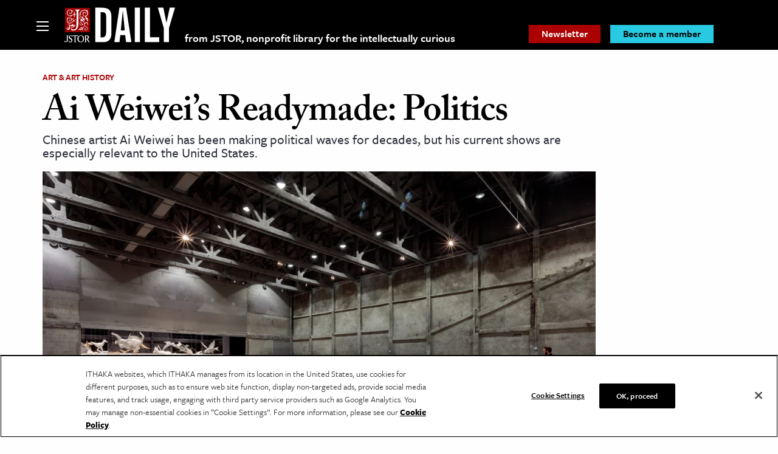

--- FILE ---
content_type: text/html; charset=UTF-8
request_url: https://daily.jstor.org/ai-weiweis-readymade-politics/
body_size: 31556
content:
<!doctype html>
<html class="no-js" lang="en-US" >
	<head>
		<meta charset="UTF-8" /><script type="text/javascript">(window.NREUM||(NREUM={})).init={privacy:{cookies_enabled:false},ajax:{deny_list:["bam.nr-data.net"]},feature_flags:["soft_nav"]};(window.NREUM||(NREUM={})).loader_config={licenseKey:"1bf2c69c97",applicationID:"157999336",browserID:"158430007"};;/*! For license information please see nr-loader-rum-1.302.0.min.js.LICENSE.txt */
(()=>{var e,t,r={122:(e,t,r)=>{"use strict";r.d(t,{a:()=>i});var n=r(944);function i(e,t){try{if(!e||"object"!=typeof e)return(0,n.R)(3);if(!t||"object"!=typeof t)return(0,n.R)(4);const r=Object.create(Object.getPrototypeOf(t),Object.getOwnPropertyDescriptors(t)),a=0===Object.keys(r).length?e:r;for(let o in a)if(void 0!==e[o])try{if(null===e[o]){r[o]=null;continue}Array.isArray(e[o])&&Array.isArray(t[o])?r[o]=Array.from(new Set([...e[o],...t[o]])):"object"==typeof e[o]&&"object"==typeof t[o]?r[o]=i(e[o],t[o]):r[o]=e[o]}catch(e){r[o]||(0,n.R)(1,e)}return r}catch(e){(0,n.R)(2,e)}}},154:(e,t,r)=>{"use strict";r.d(t,{OF:()=>c,RI:()=>i,WN:()=>u,bv:()=>a,gm:()=>o,mw:()=>s,sb:()=>d});var n=r(863);const i="undefined"!=typeof window&&!!window.document,a="undefined"!=typeof WorkerGlobalScope&&("undefined"!=typeof self&&self instanceof WorkerGlobalScope&&self.navigator instanceof WorkerNavigator||"undefined"!=typeof globalThis&&globalThis instanceof WorkerGlobalScope&&globalThis.navigator instanceof WorkerNavigator),o=i?window:"undefined"!=typeof WorkerGlobalScope&&("undefined"!=typeof self&&self instanceof WorkerGlobalScope&&self||"undefined"!=typeof globalThis&&globalThis instanceof WorkerGlobalScope&&globalThis),s=Boolean("hidden"===o?.document?.visibilityState),c=/iPad|iPhone|iPod/.test(o.navigator?.userAgent),d=c&&"undefined"==typeof SharedWorker,u=((()=>{const e=o.navigator?.userAgent?.match(/Firefox[/\s](\d+\.\d+)/);Array.isArray(e)&&e.length>=2&&e[1]})(),Date.now()-(0,n.t)())},163:(e,t,r)=>{"use strict";r.d(t,{j:()=>T});var n=r(384),i=r(741);var a=r(555);r(860).K7.genericEvents;const o="experimental.resources",s="register",c=e=>{if(!e||"string"!=typeof e)return!1;try{document.createDocumentFragment().querySelector(e)}catch{return!1}return!0};var d=r(614),u=r(944),l=r(122);const f="[data-nr-mask]",g=e=>(0,l.a)(e,(()=>{const e={feature_flags:[],experimental:{allow_registered_children:!1,resources:!1},mask_selector:"*",block_selector:"[data-nr-block]",mask_input_options:{color:!1,date:!1,"datetime-local":!1,email:!1,month:!1,number:!1,range:!1,search:!1,tel:!1,text:!1,time:!1,url:!1,week:!1,textarea:!1,select:!1,password:!0}};return{ajax:{deny_list:void 0,block_internal:!0,enabled:!0,autoStart:!0},api:{get allow_registered_children(){return e.feature_flags.includes(s)||e.experimental.allow_registered_children},set allow_registered_children(t){e.experimental.allow_registered_children=t},duplicate_registered_data:!1},distributed_tracing:{enabled:void 0,exclude_newrelic_header:void 0,cors_use_newrelic_header:void 0,cors_use_tracecontext_headers:void 0,allowed_origins:void 0},get feature_flags(){return e.feature_flags},set feature_flags(t){e.feature_flags=t},generic_events:{enabled:!0,autoStart:!0},harvest:{interval:30},jserrors:{enabled:!0,autoStart:!0},logging:{enabled:!0,autoStart:!0},metrics:{enabled:!0,autoStart:!0},obfuscate:void 0,page_action:{enabled:!0},page_view_event:{enabled:!0,autoStart:!0},page_view_timing:{enabled:!0,autoStart:!0},performance:{capture_marks:!1,capture_measures:!1,capture_detail:!0,resources:{get enabled(){return e.feature_flags.includes(o)||e.experimental.resources},set enabled(t){e.experimental.resources=t},asset_types:[],first_party_domains:[],ignore_newrelic:!0}},privacy:{cookies_enabled:!0},proxy:{assets:void 0,beacon:void 0},session:{expiresMs:d.wk,inactiveMs:d.BB},session_replay:{autoStart:!0,enabled:!1,preload:!1,sampling_rate:10,error_sampling_rate:100,collect_fonts:!1,inline_images:!1,fix_stylesheets:!0,mask_all_inputs:!0,get mask_text_selector(){return e.mask_selector},set mask_text_selector(t){c(t)?e.mask_selector="".concat(t,",").concat(f):""===t||null===t?e.mask_selector=f:(0,u.R)(5,t)},get block_class(){return"nr-block"},get ignore_class(){return"nr-ignore"},get mask_text_class(){return"nr-mask"},get block_selector(){return e.block_selector},set block_selector(t){c(t)?e.block_selector+=",".concat(t):""!==t&&(0,u.R)(6,t)},get mask_input_options(){return e.mask_input_options},set mask_input_options(t){t&&"object"==typeof t?e.mask_input_options={...t,password:!0}:(0,u.R)(7,t)}},session_trace:{enabled:!0,autoStart:!0},soft_navigations:{enabled:!0,autoStart:!0},spa:{enabled:!0,autoStart:!0},ssl:void 0,user_actions:{enabled:!0,elementAttributes:["id","className","tagName","type"]}}})());var p=r(154),m=r(324);let h=0;const v={buildEnv:m.F3,distMethod:m.Xs,version:m.xv,originTime:p.WN},b={appMetadata:{},customTransaction:void 0,denyList:void 0,disabled:!1,harvester:void 0,isolatedBacklog:!1,isRecording:!1,loaderType:void 0,maxBytes:3e4,obfuscator:void 0,onerror:void 0,ptid:void 0,releaseIds:{},session:void 0,timeKeeper:void 0,registeredEntities:[],jsAttributesMetadata:{bytes:0},get harvestCount(){return++h}},y=e=>{const t=(0,l.a)(e,b),r=Object.keys(v).reduce((e,t)=>(e[t]={value:v[t],writable:!1,configurable:!0,enumerable:!0},e),{});return Object.defineProperties(t,r)};var _=r(701);const w=e=>{const t=e.startsWith("http");e+="/",r.p=t?e:"https://"+e};var x=r(836),k=r(241);const S={accountID:void 0,trustKey:void 0,agentID:void 0,licenseKey:void 0,applicationID:void 0,xpid:void 0},A=e=>(0,l.a)(e,S),R=new Set;function T(e,t={},r,o){let{init:s,info:c,loader_config:d,runtime:u={},exposed:l=!0}=t;if(!c){const e=(0,n.pV)();s=e.init,c=e.info,d=e.loader_config}e.init=g(s||{}),e.loader_config=A(d||{}),c.jsAttributes??={},p.bv&&(c.jsAttributes.isWorker=!0),e.info=(0,a.D)(c);const f=e.init,m=[c.beacon,c.errorBeacon];R.has(e.agentIdentifier)||(f.proxy.assets&&(w(f.proxy.assets),m.push(f.proxy.assets)),f.proxy.beacon&&m.push(f.proxy.beacon),e.beacons=[...m],function(e){const t=(0,n.pV)();Object.getOwnPropertyNames(i.W.prototype).forEach(r=>{const n=i.W.prototype[r];if("function"!=typeof n||"constructor"===n)return;let a=t[r];e[r]&&!1!==e.exposed&&"micro-agent"!==e.runtime?.loaderType&&(t[r]=(...t)=>{const n=e[r](...t);return a?a(...t):n})})}(e),(0,n.US)("activatedFeatures",_.B),e.runSoftNavOverSpa&&=!0===f.soft_navigations.enabled&&f.feature_flags.includes("soft_nav")),u.denyList=[...f.ajax.deny_list||[],...f.ajax.block_internal?m:[]],u.ptid=e.agentIdentifier,u.loaderType=r,e.runtime=y(u),R.has(e.agentIdentifier)||(e.ee=x.ee.get(e.agentIdentifier),e.exposed=l,(0,k.W)({agentIdentifier:e.agentIdentifier,drained:!!_.B?.[e.agentIdentifier],type:"lifecycle",name:"initialize",feature:void 0,data:e.config})),R.add(e.agentIdentifier)}},234:(e,t,r)=>{"use strict";r.d(t,{W:()=>a});var n=r(836),i=r(687);class a{constructor(e,t){this.agentIdentifier=e,this.ee=n.ee.get(e),this.featureName=t,this.blocked=!1}deregisterDrain(){(0,i.x3)(this.agentIdentifier,this.featureName)}}},241:(e,t,r)=>{"use strict";r.d(t,{W:()=>a});var n=r(154);const i="newrelic";function a(e={}){try{n.gm.dispatchEvent(new CustomEvent(i,{detail:e}))}catch(e){}}},261:(e,t,r)=>{"use strict";r.d(t,{$9:()=>d,BL:()=>s,CH:()=>g,Dl:()=>_,Fw:()=>y,PA:()=>h,Pl:()=>n,Tb:()=>l,U2:()=>a,V1:()=>k,Wb:()=>x,bt:()=>b,cD:()=>v,d3:()=>w,dT:()=>c,eY:()=>p,fF:()=>f,hG:()=>i,k6:()=>o,nb:()=>m,o5:()=>u});const n="api-",i="addPageAction",a="addToTrace",o="addRelease",s="finished",c="interaction",d="log",u="noticeError",l="pauseReplay",f="recordCustomEvent",g="recordReplay",p="register",m="setApplicationVersion",h="setCurrentRouteName",v="setCustomAttribute",b="setErrorHandler",y="setPageViewName",_="setUserId",w="start",x="wrapLogger",k="measure"},289:(e,t,r)=>{"use strict";r.d(t,{GG:()=>a,Qr:()=>s,sB:()=>o});var n=r(878);function i(){return"undefined"==typeof document||"complete"===document.readyState}function a(e,t){if(i())return e();(0,n.sp)("load",e,t)}function o(e){if(i())return e();(0,n.DD)("DOMContentLoaded",e)}function s(e){if(i())return e();(0,n.sp)("popstate",e)}},324:(e,t,r)=>{"use strict";r.d(t,{F3:()=>i,Xs:()=>a,xv:()=>n});const n="1.302.0",i="PROD",a="CDN"},374:(e,t,r)=>{r.nc=(()=>{try{return document?.currentScript?.nonce}catch(e){}return""})()},384:(e,t,r)=>{"use strict";r.d(t,{NT:()=>o,US:()=>u,Zm:()=>s,bQ:()=>d,dV:()=>c,pV:()=>l});var n=r(154),i=r(863),a=r(910);const o={beacon:"bam.nr-data.net",errorBeacon:"bam.nr-data.net"};function s(){return n.gm.NREUM||(n.gm.NREUM={}),void 0===n.gm.newrelic&&(n.gm.newrelic=n.gm.NREUM),n.gm.NREUM}function c(){let e=s();return e.o||(e.o={ST:n.gm.setTimeout,SI:n.gm.setImmediate||n.gm.setInterval,CT:n.gm.clearTimeout,XHR:n.gm.XMLHttpRequest,REQ:n.gm.Request,EV:n.gm.Event,PR:n.gm.Promise,MO:n.gm.MutationObserver,FETCH:n.gm.fetch,WS:n.gm.WebSocket},(0,a.i)(...Object.values(e.o))),e}function d(e,t){let r=s();r.initializedAgents??={},t.initializedAt={ms:(0,i.t)(),date:new Date},r.initializedAgents[e]=t}function u(e,t){s()[e]=t}function l(){return function(){let e=s();const t=e.info||{};e.info={beacon:o.beacon,errorBeacon:o.errorBeacon,...t}}(),function(){let e=s();const t=e.init||{};e.init={...t}}(),c(),function(){let e=s();const t=e.loader_config||{};e.loader_config={...t}}(),s()}},389:(e,t,r)=>{"use strict";function n(e,t=500,r={}){const n=r?.leading||!1;let i;return(...r)=>{n&&void 0===i&&(e.apply(this,r),i=setTimeout(()=>{i=clearTimeout(i)},t)),n||(clearTimeout(i),i=setTimeout(()=>{e.apply(this,r)},t))}}function i(e){let t=!1;return(...r)=>{t||(t=!0,e.apply(this,r))}}r.d(t,{J:()=>i,s:()=>n})},555:(e,t,r)=>{"use strict";r.d(t,{D:()=>s,f:()=>o});var n=r(384),i=r(122);const a={beacon:n.NT.beacon,errorBeacon:n.NT.errorBeacon,licenseKey:void 0,applicationID:void 0,sa:void 0,queueTime:void 0,applicationTime:void 0,ttGuid:void 0,user:void 0,account:void 0,product:void 0,extra:void 0,jsAttributes:{},userAttributes:void 0,atts:void 0,transactionName:void 0,tNamePlain:void 0};function o(e){try{return!!e.licenseKey&&!!e.errorBeacon&&!!e.applicationID}catch(e){return!1}}const s=e=>(0,i.a)(e,a)},566:(e,t,r)=>{"use strict";r.d(t,{LA:()=>s,bz:()=>o});var n=r(154);const i="xxxxxxxx-xxxx-4xxx-yxxx-xxxxxxxxxxxx";function a(e,t){return e?15&e[t]:16*Math.random()|0}function o(){const e=n.gm?.crypto||n.gm?.msCrypto;let t,r=0;return e&&e.getRandomValues&&(t=e.getRandomValues(new Uint8Array(30))),i.split("").map(e=>"x"===e?a(t,r++).toString(16):"y"===e?(3&a()|8).toString(16):e).join("")}function s(e){const t=n.gm?.crypto||n.gm?.msCrypto;let r,i=0;t&&t.getRandomValues&&(r=t.getRandomValues(new Uint8Array(e)));const o=[];for(var s=0;s<e;s++)o.push(a(r,i++).toString(16));return o.join("")}},606:(e,t,r)=>{"use strict";r.d(t,{i:()=>a});var n=r(908);a.on=o;var i=a.handlers={};function a(e,t,r,a){o(a||n.d,i,e,t,r)}function o(e,t,r,i,a){a||(a="feature"),e||(e=n.d);var o=t[a]=t[a]||{};(o[r]=o[r]||[]).push([e,i])}},607:(e,t,r)=>{"use strict";r.d(t,{W:()=>n});const n=(0,r(566).bz)()},614:(e,t,r)=>{"use strict";r.d(t,{BB:()=>o,H3:()=>n,g:()=>d,iL:()=>c,tS:()=>s,uh:()=>i,wk:()=>a});const n="NRBA",i="SESSION",a=144e5,o=18e5,s={STARTED:"session-started",PAUSE:"session-pause",RESET:"session-reset",RESUME:"session-resume",UPDATE:"session-update"},c={SAME_TAB:"same-tab",CROSS_TAB:"cross-tab"},d={OFF:0,FULL:1,ERROR:2}},630:(e,t,r)=>{"use strict";r.d(t,{T:()=>n});const n=r(860).K7.pageViewEvent},646:(e,t,r)=>{"use strict";r.d(t,{y:()=>n});class n{constructor(e){this.contextId=e}}},687:(e,t,r)=>{"use strict";r.d(t,{Ak:()=>d,Ze:()=>f,x3:()=>u});var n=r(241),i=r(836),a=r(606),o=r(860),s=r(646);const c={};function d(e,t){const r={staged:!1,priority:o.P3[t]||0};l(e),c[e].get(t)||c[e].set(t,r)}function u(e,t){e&&c[e]&&(c[e].get(t)&&c[e].delete(t),p(e,t,!1),c[e].size&&g(e))}function l(e){if(!e)throw new Error("agentIdentifier required");c[e]||(c[e]=new Map)}function f(e="",t="feature",r=!1){if(l(e),!e||!c[e].get(t)||r)return p(e,t);c[e].get(t).staged=!0,g(e)}function g(e){const t=Array.from(c[e]);t.every(([e,t])=>t.staged)&&(t.sort((e,t)=>e[1].priority-t[1].priority),t.forEach(([t])=>{c[e].delete(t),p(e,t)}))}function p(e,t,r=!0){const o=e?i.ee.get(e):i.ee,c=a.i.handlers;if(!o.aborted&&o.backlog&&c){if((0,n.W)({agentIdentifier:e,type:"lifecycle",name:"drain",feature:t}),r){const e=o.backlog[t],r=c[t];if(r){for(let t=0;e&&t<e.length;++t)m(e[t],r);Object.entries(r).forEach(([e,t])=>{Object.values(t||{}).forEach(t=>{t[0]?.on&&t[0]?.context()instanceof s.y&&t[0].on(e,t[1])})})}}o.isolatedBacklog||delete c[t],o.backlog[t]=null,o.emit("drain-"+t,[])}}function m(e,t){var r=e[1];Object.values(t[r]||{}).forEach(t=>{var r=e[0];if(t[0]===r){var n=t[1],i=e[3],a=e[2];n.apply(i,a)}})}},699:(e,t,r)=>{"use strict";r.d(t,{It:()=>a,KC:()=>s,No:()=>i,qh:()=>o});var n=r(860);const i=16e3,a=1e6,o="SESSION_ERROR",s={[n.K7.logging]:!0,[n.K7.genericEvents]:!1,[n.K7.jserrors]:!1,[n.K7.ajax]:!1}},701:(e,t,r)=>{"use strict";r.d(t,{B:()=>a,t:()=>o});var n=r(241);const i=new Set,a={};function o(e,t){const r=t.agentIdentifier;a[r]??={},e&&"object"==typeof e&&(i.has(r)||(t.ee.emit("rumresp",[e]),a[r]=e,i.add(r),(0,n.W)({agentIdentifier:r,loaded:!0,drained:!0,type:"lifecycle",name:"load",feature:void 0,data:e})))}},741:(e,t,r)=>{"use strict";r.d(t,{W:()=>a});var n=r(944),i=r(261);class a{#e(e,...t){if(this[e]!==a.prototype[e])return this[e](...t);(0,n.R)(35,e)}addPageAction(e,t){return this.#e(i.hG,e,t)}register(e){return this.#e(i.eY,e)}recordCustomEvent(e,t){return this.#e(i.fF,e,t)}setPageViewName(e,t){return this.#e(i.Fw,e,t)}setCustomAttribute(e,t,r){return this.#e(i.cD,e,t,r)}noticeError(e,t){return this.#e(i.o5,e,t)}setUserId(e){return this.#e(i.Dl,e)}setApplicationVersion(e){return this.#e(i.nb,e)}setErrorHandler(e){return this.#e(i.bt,e)}addRelease(e,t){return this.#e(i.k6,e,t)}log(e,t){return this.#e(i.$9,e,t)}start(){return this.#e(i.d3)}finished(e){return this.#e(i.BL,e)}recordReplay(){return this.#e(i.CH)}pauseReplay(){return this.#e(i.Tb)}addToTrace(e){return this.#e(i.U2,e)}setCurrentRouteName(e){return this.#e(i.PA,e)}interaction(e){return this.#e(i.dT,e)}wrapLogger(e,t,r){return this.#e(i.Wb,e,t,r)}measure(e,t){return this.#e(i.V1,e,t)}}},773:(e,t,r)=>{"use strict";r.d(t,{z_:()=>a,XG:()=>s,TZ:()=>n,rs:()=>i,xV:()=>o});r(154),r(566),r(384);const n=r(860).K7.metrics,i="sm",a="cm",o="storeSupportabilityMetrics",s="storeEventMetrics"},782:(e,t,r)=>{"use strict";r.d(t,{T:()=>n});const n=r(860).K7.pageViewTiming},836:(e,t,r)=>{"use strict";r.d(t,{P:()=>s,ee:()=>c});var n=r(384),i=r(990),a=r(646),o=r(607);const s="nr@context:".concat(o.W),c=function e(t,r){var n={},o={},u={},l=!1;try{l=16===r.length&&d.initializedAgents?.[r]?.runtime.isolatedBacklog}catch(e){}var f={on:p,addEventListener:p,removeEventListener:function(e,t){var r=n[e];if(!r)return;for(var i=0;i<r.length;i++)r[i]===t&&r.splice(i,1)},emit:function(e,r,n,i,a){!1!==a&&(a=!0);if(c.aborted&&!i)return;t&&a&&t.emit(e,r,n);var s=g(n);m(e).forEach(e=>{e.apply(s,r)});var d=v()[o[e]];d&&d.push([f,e,r,s]);return s},get:h,listeners:m,context:g,buffer:function(e,t){const r=v();if(t=t||"feature",f.aborted)return;Object.entries(e||{}).forEach(([e,n])=>{o[n]=t,t in r||(r[t]=[])})},abort:function(){f._aborted=!0,Object.keys(f.backlog).forEach(e=>{delete f.backlog[e]})},isBuffering:function(e){return!!v()[o[e]]},debugId:r,backlog:l?{}:t&&"object"==typeof t.backlog?t.backlog:{},isolatedBacklog:l};return Object.defineProperty(f,"aborted",{get:()=>{let e=f._aborted||!1;return e||(t&&(e=t.aborted),e)}}),f;function g(e){return e&&e instanceof a.y?e:e?(0,i.I)(e,s,()=>new a.y(s)):new a.y(s)}function p(e,t){n[e]=m(e).concat(t)}function m(e){return n[e]||[]}function h(t){return u[t]=u[t]||e(f,t)}function v(){return f.backlog}}(void 0,"globalEE"),d=(0,n.Zm)();d.ee||(d.ee=c)},843:(e,t,r)=>{"use strict";r.d(t,{u:()=>i});var n=r(878);function i(e,t=!1,r,i){(0,n.DD)("visibilitychange",function(){if(t)return void("hidden"===document.visibilityState&&e());e(document.visibilityState)},r,i)}},860:(e,t,r)=>{"use strict";r.d(t,{$J:()=>u,K7:()=>c,P3:()=>d,XX:()=>i,Yy:()=>s,df:()=>a,qY:()=>n,v4:()=>o});const n="events",i="jserrors",a="browser/blobs",o="rum",s="browser/logs",c={ajax:"ajax",genericEvents:"generic_events",jserrors:i,logging:"logging",metrics:"metrics",pageAction:"page_action",pageViewEvent:"page_view_event",pageViewTiming:"page_view_timing",sessionReplay:"session_replay",sessionTrace:"session_trace",softNav:"soft_navigations",spa:"spa"},d={[c.pageViewEvent]:1,[c.pageViewTiming]:2,[c.metrics]:3,[c.jserrors]:4,[c.spa]:5,[c.ajax]:6,[c.sessionTrace]:7,[c.softNav]:8,[c.sessionReplay]:9,[c.logging]:10,[c.genericEvents]:11},u={[c.pageViewEvent]:o,[c.pageViewTiming]:n,[c.ajax]:n,[c.spa]:n,[c.softNav]:n,[c.metrics]:i,[c.jserrors]:i,[c.sessionTrace]:a,[c.sessionReplay]:a,[c.logging]:s,[c.genericEvents]:"ins"}},863:(e,t,r)=>{"use strict";function n(){return Math.floor(performance.now())}r.d(t,{t:()=>n})},878:(e,t,r)=>{"use strict";function n(e,t){return{capture:e,passive:!1,signal:t}}function i(e,t,r=!1,i){window.addEventListener(e,t,n(r,i))}function a(e,t,r=!1,i){document.addEventListener(e,t,n(r,i))}r.d(t,{DD:()=>a,jT:()=>n,sp:()=>i})},908:(e,t,r)=>{"use strict";r.d(t,{d:()=>n,p:()=>i});var n=r(836).ee.get("handle");function i(e,t,r,i,a){a?(a.buffer([e],i),a.emit(e,t,r)):(n.buffer([e],i),n.emit(e,t,r))}},910:(e,t,r)=>{"use strict";r.d(t,{i:()=>a});var n=r(944);const i=new Map;function a(...e){return e.every(e=>{if(i.has(e))return i.get(e);const t="function"==typeof e&&e.toString().includes("[native code]");return t||(0,n.R)(64,e?.name||e?.toString()),i.set(e,t),t})}},944:(e,t,r)=>{"use strict";r.d(t,{R:()=>i});var n=r(241);function i(e,t){"function"==typeof console.debug&&(console.debug("New Relic Warning: https://github.com/newrelic/newrelic-browser-agent/blob/main/docs/warning-codes.md#".concat(e),t),(0,n.W)({agentIdentifier:null,drained:null,type:"data",name:"warn",feature:"warn",data:{code:e,secondary:t}}))}},990:(e,t,r)=>{"use strict";r.d(t,{I:()=>i});var n=Object.prototype.hasOwnProperty;function i(e,t,r){if(n.call(e,t))return e[t];var i=r();if(Object.defineProperty&&Object.keys)try{return Object.defineProperty(e,t,{value:i,writable:!0,enumerable:!1}),i}catch(e){}return e[t]=i,i}}},n={};function i(e){var t=n[e];if(void 0!==t)return t.exports;var a=n[e]={exports:{}};return r[e](a,a.exports,i),a.exports}i.m=r,i.d=(e,t)=>{for(var r in t)i.o(t,r)&&!i.o(e,r)&&Object.defineProperty(e,r,{enumerable:!0,get:t[r]})},i.f={},i.e=e=>Promise.all(Object.keys(i.f).reduce((t,r)=>(i.f[r](e,t),t),[])),i.u=e=>"nr-rum-1.302.0.min.js",i.o=(e,t)=>Object.prototype.hasOwnProperty.call(e,t),e={},t="NRBA-1.302.0.PROD:",i.l=(r,n,a,o)=>{if(e[r])e[r].push(n);else{var s,c;if(void 0!==a)for(var d=document.getElementsByTagName("script"),u=0;u<d.length;u++){var l=d[u];if(l.getAttribute("src")==r||l.getAttribute("data-webpack")==t+a){s=l;break}}if(!s){c=!0;var f={296:"sha512-wOb3n9Oo7XFlPj8/eeDjhAZxpAcaDdsBkC//L8axozi0po4wdPEJ2ECVlu9KEBVFgfQVL0TCY6kPzr0KcVfkBQ=="};(s=document.createElement("script")).charset="utf-8",i.nc&&s.setAttribute("nonce",i.nc),s.setAttribute("data-webpack",t+a),s.src=r,0!==s.src.indexOf(window.location.origin+"/")&&(s.crossOrigin="anonymous"),f[o]&&(s.integrity=f[o])}e[r]=[n];var g=(t,n)=>{s.onerror=s.onload=null,clearTimeout(p);var i=e[r];if(delete e[r],s.parentNode&&s.parentNode.removeChild(s),i&&i.forEach(e=>e(n)),t)return t(n)},p=setTimeout(g.bind(null,void 0,{type:"timeout",target:s}),12e4);s.onerror=g.bind(null,s.onerror),s.onload=g.bind(null,s.onload),c&&document.head.appendChild(s)}},i.r=e=>{"undefined"!=typeof Symbol&&Symbol.toStringTag&&Object.defineProperty(e,Symbol.toStringTag,{value:"Module"}),Object.defineProperty(e,"__esModule",{value:!0})},i.p="https://js-agent.newrelic.com/",(()=>{var e={374:0,840:0};i.f.j=(t,r)=>{var n=i.o(e,t)?e[t]:void 0;if(0!==n)if(n)r.push(n[2]);else{var a=new Promise((r,i)=>n=e[t]=[r,i]);r.push(n[2]=a);var o=i.p+i.u(t),s=new Error;i.l(o,r=>{if(i.o(e,t)&&(0!==(n=e[t])&&(e[t]=void 0),n)){var a=r&&("load"===r.type?"missing":r.type),o=r&&r.target&&r.target.src;s.message="Loading chunk "+t+" failed.\n("+a+": "+o+")",s.name="ChunkLoadError",s.type=a,s.request=o,n[1](s)}},"chunk-"+t,t)}};var t=(t,r)=>{var n,a,[o,s,c]=r,d=0;if(o.some(t=>0!==e[t])){for(n in s)i.o(s,n)&&(i.m[n]=s[n]);if(c)c(i)}for(t&&t(r);d<o.length;d++)a=o[d],i.o(e,a)&&e[a]&&e[a][0](),e[a]=0},r=self["webpackChunk:NRBA-1.302.0.PROD"]=self["webpackChunk:NRBA-1.302.0.PROD"]||[];r.forEach(t.bind(null,0)),r.push=t.bind(null,r.push.bind(r))})(),(()=>{"use strict";i(374);var e=i(566),t=i(741);class r extends t.W{agentIdentifier=(0,e.LA)(16)}var n=i(860);const a=Object.values(n.K7);var o=i(163);var s=i(908),c=i(863),d=i(261),u=i(241),l=i(944),f=i(701),g=i(773);function p(e,t,i,a){const o=a||i;!o||o[e]&&o[e]!==r.prototype[e]||(o[e]=function(){(0,s.p)(g.xV,["API/"+e+"/called"],void 0,n.K7.metrics,i.ee),(0,u.W)({agentIdentifier:i.agentIdentifier,drained:!!f.B?.[i.agentIdentifier],type:"data",name:"api",feature:d.Pl+e,data:{}});try{return t.apply(this,arguments)}catch(e){(0,l.R)(23,e)}})}function m(e,t,r,n,i){const a=e.info;null===r?delete a.jsAttributes[t]:a.jsAttributes[t]=r,(i||null===r)&&(0,s.p)(d.Pl+n,[(0,c.t)(),t,r],void 0,"session",e.ee)}var h=i(687),v=i(234),b=i(289),y=i(154),_=i(384);const w=e=>y.RI&&!0===e?.privacy.cookies_enabled;function x(e){return!!(0,_.dV)().o.MO&&w(e)&&!0===e?.session_trace.enabled}var k=i(389),S=i(699);class A extends v.W{constructor(e,t){super(e.agentIdentifier,t),this.agentRef=e,this.abortHandler=void 0,this.featAggregate=void 0,this.onAggregateImported=void 0,this.deferred=Promise.resolve(),!1===e.init[this.featureName].autoStart?this.deferred=new Promise((t,r)=>{this.ee.on("manual-start-all",(0,k.J)(()=>{(0,h.Ak)(e.agentIdentifier,this.featureName),t()}))}):(0,h.Ak)(e.agentIdentifier,t)}importAggregator(e,t,r={}){if(this.featAggregate)return;let n;this.onAggregateImported=new Promise(e=>{n=e});const a=async()=>{let a;await this.deferred;try{if(w(e.init)){const{setupAgentSession:t}=await i.e(296).then(i.bind(i,305));a=t(e)}}catch(e){(0,l.R)(20,e),this.ee.emit("internal-error",[e]),(0,s.p)(S.qh,[e],void 0,this.featureName,this.ee)}try{if(!this.#t(this.featureName,a,e.init))return(0,h.Ze)(this.agentIdentifier,this.featureName),void n(!1);const{Aggregate:i}=await t();this.featAggregate=new i(e,r),e.runtime.harvester.initializedAggregates.push(this.featAggregate),n(!0)}catch(e){(0,l.R)(34,e),this.abortHandler?.(),(0,h.Ze)(this.agentIdentifier,this.featureName,!0),n(!1),this.ee&&this.ee.abort()}};y.RI?(0,b.GG)(()=>a(),!0):a()}#t(e,t,r){if(this.blocked)return!1;switch(e){case n.K7.sessionReplay:return x(r)&&!!t;case n.K7.sessionTrace:return!!t;default:return!0}}}var R=i(630),T=i(614);class E extends A{static featureName=R.T;constructor(e){var t;super(e,R.T),this.setupInspectionEvents(e.agentIdentifier),t=e,p(d.Fw,function(e,r){"string"==typeof e&&("/"!==e.charAt(0)&&(e="/"+e),t.runtime.customTransaction=(r||"http://custom.transaction")+e,(0,s.p)(d.Pl+d.Fw,[(0,c.t)()],void 0,void 0,t.ee))},t),this.ee.on("api-send-rum",(e,t)=>(0,s.p)("send-rum",[e,t],void 0,this.featureName,this.ee)),this.importAggregator(e,()=>i.e(296).then(i.bind(i,108)))}setupInspectionEvents(e){const t=(t,r)=>{t&&(0,u.W)({agentIdentifier:e,timeStamp:t.timeStamp,loaded:"complete"===t.target.readyState,type:"window",name:r,data:t.target.location+""})};(0,b.sB)(e=>{t(e,"DOMContentLoaded")}),(0,b.GG)(e=>{t(e,"load")}),(0,b.Qr)(e=>{t(e,"navigate")}),this.ee.on(T.tS.UPDATE,(t,r)=>{(0,u.W)({agentIdentifier:e,type:"lifecycle",name:"session",data:r})})}}var N=i(843),j=i(878),I=i(782);class O extends A{static featureName=I.T;constructor(e){super(e,I.T),y.RI&&((0,N.u)(()=>(0,s.p)("docHidden",[(0,c.t)()],void 0,I.T,this.ee),!0),(0,j.sp)("pagehide",()=>(0,s.p)("winPagehide",[(0,c.t)()],void 0,I.T,this.ee)),this.importAggregator(e,()=>i.e(296).then(i.bind(i,350))))}}class P extends A{static featureName=g.TZ;constructor(e){super(e,g.TZ),y.RI&&document.addEventListener("securitypolicyviolation",e=>{(0,s.p)(g.xV,["Generic/CSPViolation/Detected"],void 0,this.featureName,this.ee)}),this.importAggregator(e,()=>i.e(296).then(i.bind(i,623)))}}new class extends r{constructor(e){var t;(super(),y.gm)?(this.features={},(0,_.bQ)(this.agentIdentifier,this),this.desiredFeatures=new Set(e.features||[]),this.desiredFeatures.add(E),this.runSoftNavOverSpa=[...this.desiredFeatures].some(e=>e.featureName===n.K7.softNav),(0,o.j)(this,e,e.loaderType||"agent"),t=this,p(d.cD,function(e,r,n=!1){if("string"==typeof e){if(["string","number","boolean"].includes(typeof r)||null===r)return m(t,e,r,d.cD,n);(0,l.R)(40,typeof r)}else(0,l.R)(39,typeof e)},t),function(e){p(d.Dl,function(t){if("string"==typeof t||null===t)return m(e,"enduser.id",t,d.Dl,!0);(0,l.R)(41,typeof t)},e)}(this),function(e){p(d.nb,function(t){if("string"==typeof t||null===t)return m(e,"application.version",t,d.nb,!1);(0,l.R)(42,typeof t)},e)}(this),function(e){p(d.d3,function(){e.ee.emit("manual-start-all")},e)}(this),this.run()):(0,l.R)(21)}get config(){return{info:this.info,init:this.init,loader_config:this.loader_config,runtime:this.runtime}}get api(){return this}run(){try{const e=function(e){const t={};return a.forEach(r=>{t[r]=!!e[r]?.enabled}),t}(this.init),t=[...this.desiredFeatures];t.sort((e,t)=>n.P3[e.featureName]-n.P3[t.featureName]),t.forEach(t=>{if(!e[t.featureName]&&t.featureName!==n.K7.pageViewEvent)return;if(this.runSoftNavOverSpa&&t.featureName===n.K7.spa)return;if(!this.runSoftNavOverSpa&&t.featureName===n.K7.softNav)return;const r=function(e){switch(e){case n.K7.ajax:return[n.K7.jserrors];case n.K7.sessionTrace:return[n.K7.ajax,n.K7.pageViewEvent];case n.K7.sessionReplay:return[n.K7.sessionTrace];case n.K7.pageViewTiming:return[n.K7.pageViewEvent];default:return[]}}(t.featureName).filter(e=>!(e in this.features));r.length>0&&(0,l.R)(36,{targetFeature:t.featureName,missingDependencies:r}),this.features[t.featureName]=new t(this)})}catch(e){(0,l.R)(22,e);for(const e in this.features)this.features[e].abortHandler?.();const t=(0,_.Zm)();delete t.initializedAgents[this.agentIdentifier]?.features,delete this.sharedAggregator;return t.ee.get(this.agentIdentifier).abort(),!1}}}({features:[E,O,P],loaderType:"lite"})})()})();</script>
		<meta name="viewport" content="width=device-width, initial-scale=1.0" />
		<meta name='robots' content='index, follow, max-image-preview:large, max-snippet:-1, max-video-preview:-1' />
	<style>img:is([sizes="auto" i], [sizes^="auto," i]) { contain-intrinsic-size: 3000px 1500px }</style>
			<!-- Custom Data Layer for Google Tag Manager -->
		<script id="dataLayerUpdate">
            var dataLayer = window.dataLayer = window.dataLayer || [];
            dataLayer.push({
    "section": "Art & Art History",
    "column": "",
    "series": "",
    "author": "Ellen C. Caldwell",
    "journal": "Critical Inquiry, TDR (1988-)",
    "publishDate": "20181130",
    "age": 2528,
    "contentType": "Quick Reads",
    "wordCount": 649,
    "pageTitle": "Ai Weiwei\u2019s Readymade: Politics - JSTOR Daily",
    "pageType": "article",
    "loggedIn": "no"
});
		</script>
		<!-- End Custom Data Layer for Google Tag Manager -->
			<!-- Google Tag Manager -->
	<script>(function(w,d,s,l,i){w[l]=w[l]||[];w[l].push({'gtm.start':
            new Date().getTime(),event:'gtm.js'});var f=d.getElementsByTagName(s)[0],
            j=d.createElement(s),dl=l!='dataLayer'?'&l='+l:'';j.async=true;j.src=
            'https://www.googletagmanager.com/gtm.js?id='+i+dl;f.parentNode.insertBefore(j,f);
        })(window,document,'script','dataLayer','GTM-W3S34Q8');</script>
	<!-- End Google Tag Manager -->
	
	<!-- This site is optimized with the Yoast SEO plugin v26.0 - https://yoast.com/wordpress/plugins/seo/ -->
	<title>Ai Weiwei’s Readymade: Politics - JSTOR Daily</title>
	<meta name="description" content="Chinese artist Ai Weiwei has been making political waves for decades, but his current shows are especially relevant to the United States. Ai Weiwei has been making art and subsequent political waves for decades, but his current shows are distinctly now and very relevant to the United States." />
	<link rel="canonical" href="https://daily.jstor.org/ai-weiweis-readymade-politics/" />
	<meta property="og:locale" content="en_US" />
	<meta property="og:type" content="article" />
	<meta property="og:title" content="Ai Weiwei’s Readymade: Politics - JSTOR Daily" />
	<meta property="og:description" content="Chinese artist Ai Weiwei has been making political waves for decades, but his current shows are especially relevant to the United States. Ai Weiwei has been making art and subsequent political waves for decades, but his current shows are distinctly now and very relevant to the United States." />
	<meta property="og:url" content="https://daily.jstor.org/ai-weiweis-readymade-politics/" />
	<meta property="og:site_name" content="JSTOR Daily" />
	<meta property="article:publisher" content="https://www.facebook.com/JSTOR.org" />
	<meta property="article:author" content="https://www.facebook.com/ellenccaldwell" />
	<meta property="article:published_time" content="2018-11-30T13:02:32+00:00" />
	<meta property="og:image" content="https://daily.jstor.org/wp-content/uploads/2018/11/ai_weiweis_readymade_politics_1050x700.jpg" />
	<meta property="og:image:width" content="1050" />
	<meta property="og:image:height" content="700" />
	<meta property="og:image:type" content="image/jpeg" />
	<meta name="author" content="Ellen C. Caldwell" />
	<meta name="twitter:card" content="summary_large_image" />
	<meta name="twitter:creator" content="@ellencaldwell" />
	<meta name="twitter:site" content="@JSTOR_Daily" />
	<script type="application/ld+json" class="yoast-schema-graph">{"@context":"https://schema.org","@graph":[{"@type":"Article","@id":"https://daily.jstor.org/ai-weiweis-readymade-politics/#article","isPartOf":{"@id":"https://daily.jstor.org/ai-weiweis-readymade-politics/"},"author":{"name":"Ellen C. Caldwell","@id":"https://daily.jstor.org/#/schema/person/6f780ce73ad3760d11ac1c0e3b399bc9"},"headline":"Ai Weiwei’s Readymade: Politics","datePublished":"2018-11-30T13:02:32+00:00","mainEntityOfPage":{"@id":"https://daily.jstor.org/ai-weiweis-readymade-politics/"},"wordCount":600,"publisher":{"@id":"https://daily.jstor.org/#organization"},"image":{"@id":"https://daily.jstor.org/ai-weiweis-readymade-politics/#primaryimage"},"thumbnailUrl":"https://daily.jstor.org/wp-content/uploads/2018/11/ai_weiweis_readymade_politics_1050x700.jpg","keywords":["art","politics"],"articleSection":["Art &amp; Art History","Arts &amp; Culture"],"inLanguage":"en-US"},{"@type":"WebPage","@id":"https://daily.jstor.org/ai-weiweis-readymade-politics/","url":"https://daily.jstor.org/ai-weiweis-readymade-politics/","name":"Ai Weiwei’s Readymade: Politics - JSTOR Daily","isPartOf":{"@id":"https://daily.jstor.org/#website"},"primaryImageOfPage":{"@id":"https://daily.jstor.org/ai-weiweis-readymade-politics/#primaryimage"},"image":{"@id":"https://daily.jstor.org/ai-weiweis-readymade-politics/#primaryimage"},"thumbnailUrl":"https://daily.jstor.org/wp-content/uploads/2018/11/ai_weiweis_readymade_politics_1050x700.jpg","datePublished":"2018-11-30T13:02:32+00:00","description":"Chinese artist Ai Weiwei has been making political waves for decades, but his current shows are especially relevant to the United States. Ai Weiwei has been making art and subsequent political waves for decades, but his current shows are distinctly now and very relevant to the United States.","breadcrumb":{"@id":"https://daily.jstor.org/ai-weiweis-readymade-politics/#breadcrumb"},"inLanguage":"en-US","potentialAction":[{"@type":"ReadAction","target":["https://daily.jstor.org/ai-weiweis-readymade-politics/"]}]},{"@type":"ImageObject","inLanguage":"en-US","@id":"https://daily.jstor.org/ai-weiweis-readymade-politics/#primaryimage","url":"https://daily.jstor.org/wp-content/uploads/2018/11/ai_weiweis_readymade_politics_1050x700.jpg","contentUrl":"https://daily.jstor.org/wp-content/uploads/2018/11/ai_weiweis_readymade_politics_1050x700.jpg","width":1050,"height":700,"caption":"Installation view of Ai Weiwei: Life Cycle"},{"@type":"BreadcrumbList","@id":"https://daily.jstor.org/ai-weiweis-readymade-politics/#breadcrumb","itemListElement":[{"@type":"ListItem","position":1,"name":"Home","item":"https://daily.jstor.org/"},{"@type":"ListItem","position":2,"name":"Archive of Most Recent Posts","item":"https://daily.jstor.org/archives/"},{"@type":"ListItem","position":3,"name":"Ai Weiwei’s Readymade: Politics"}]},{"@type":"WebSite","@id":"https://daily.jstor.org/#website","url":"https://daily.jstor.org/","name":"JSTOR Daily","description":"from JSTOR, nonprofit library for the intellectually curious","publisher":{"@id":"https://daily.jstor.org/#organization"},"potentialAction":[{"@type":"SearchAction","target":{"@type":"EntryPoint","urlTemplate":"https://daily.jstor.org/?s={search_term_string}"},"query-input":{"@type":"PropertyValueSpecification","valueRequired":true,"valueName":"search_term_string"}}],"inLanguage":"en-US"},{"@type":"Organization","@id":"https://daily.jstor.org/#organization","name":"JSTOR Daily","url":"https://daily.jstor.org/","logo":{"@type":"ImageObject","inLanguage":"en-US","@id":"https://daily.jstor.org/#/schema/logo/image/","url":"https://daily.jstor.org/wp-content/uploads/2016/08/J_Daily-Logo_04_350w.png","contentUrl":"https://daily.jstor.org/wp-content/uploads/2016/08/J_Daily-Logo_04_350w.png","width":351,"height":111,"caption":"JSTOR Daily"},"image":{"@id":"https://daily.jstor.org/#/schema/logo/image/"},"sameAs":["https://www.facebook.com/JSTOR.org","https://x.com/JSTOR_Daily"]},{"@type":"Person","@id":"https://daily.jstor.org/#/schema/person/6f780ce73ad3760d11ac1c0e3b399bc9","name":"Ellen C. Caldwell","image":{"@type":"ImageObject","inLanguage":"en-US","@id":"https://daily.jstor.org/#/schema/person/image/","url":"https://secure.gravatar.com/avatar/4081a096270376502ec472de7967883d697ea82cb3f672534fe10783cbc1864a?s=96&d=wp_user_avatar&r=g","contentUrl":"https://secure.gravatar.com/avatar/4081a096270376502ec472de7967883d697ea82cb3f672534fe10783cbc1864a?s=96&d=wp_user_avatar&r=g","caption":"Ellen C. Caldwell"},"description":"Ellen C. Caldwell is an LA-born and -based art historian, writer, and professor. She writes about visual culture, the arts, and popular media for publications including New American Paintings, KCET's Artbound, Riot Material, Desert Jewels, and more. Read more of her writing at eclaire.me.","sameAs":["http://eclaire.me/","https://www.facebook.com/ellenccaldwell","https://x.com/ellencaldwell"]}]}</script>
	<!-- / Yoast SEO plugin. -->


<link rel='dns-prefetch' href='//cdn.jsdelivr.net' />
<link rel='dns-prefetch' href='//use.fontawesome.com' />
<link rel='dns-prefetch' href='//use.typekit.net' />
<link rel='stylesheet' id='wp-block-library-css' href='https://daily.jstor.org/wp-includes/css/dist/block-library/style.min.css?ver=6.8.3' type='text/css' media='all' />
<style id='classic-theme-styles-inline-css' type='text/css'>
/*! This file is auto-generated */
.wp-block-button__link{color:#fff;background-color:#32373c;border-radius:9999px;box-shadow:none;text-decoration:none;padding:calc(.667em + 2px) calc(1.333em + 2px);font-size:1.125em}.wp-block-file__button{background:#32373c;color:#fff;text-decoration:none}
</style>
<link rel='stylesheet' id='wp-components-css' href='https://daily.jstor.org/wp-includes/css/dist/components/style.min.css?ver=6.8.3' type='text/css' media='all' />
<link rel='stylesheet' id='wp-preferences-css' href='https://daily.jstor.org/wp-includes/css/dist/preferences/style.min.css?ver=6.8.3' type='text/css' media='all' />
<link rel='stylesheet' id='wp-block-editor-css' href='https://daily.jstor.org/wp-includes/css/dist/block-editor/style.min.css?ver=6.8.3' type='text/css' media='all' />
<link rel='stylesheet' id='popup-maker-block-library-style-css' href='https://daily.jstor.org/wp-content/plugins/popup-maker/dist/packages/block-library-style.css?ver=dbea705cfafe089d65f1' type='text/css' media='all' />
<style id='global-styles-inline-css' type='text/css'>
:root{--wp--preset--aspect-ratio--square: 1;--wp--preset--aspect-ratio--4-3: 4/3;--wp--preset--aspect-ratio--3-4: 3/4;--wp--preset--aspect-ratio--3-2: 3/2;--wp--preset--aspect-ratio--2-3: 2/3;--wp--preset--aspect-ratio--16-9: 16/9;--wp--preset--aspect-ratio--9-16: 9/16;--wp--preset--color--black: #000000;--wp--preset--color--cyan-bluish-gray: #abb8c3;--wp--preset--color--white: #ffffff;--wp--preset--color--pale-pink: #f78da7;--wp--preset--color--vivid-red: #cf2e2e;--wp--preset--color--luminous-vivid-orange: #ff6900;--wp--preset--color--luminous-vivid-amber: #fcb900;--wp--preset--color--light-green-cyan: #7bdcb5;--wp--preset--color--vivid-green-cyan: #00d084;--wp--preset--color--pale-cyan-blue: #8ed1fc;--wp--preset--color--vivid-cyan-blue: #0693e3;--wp--preset--color--vivid-purple: #9b51e0;--wp--preset--gradient--vivid-cyan-blue-to-vivid-purple: linear-gradient(135deg,rgba(6,147,227,1) 0%,rgb(155,81,224) 100%);--wp--preset--gradient--light-green-cyan-to-vivid-green-cyan: linear-gradient(135deg,rgb(122,220,180) 0%,rgb(0,208,130) 100%);--wp--preset--gradient--luminous-vivid-amber-to-luminous-vivid-orange: linear-gradient(135deg,rgba(252,185,0,1) 0%,rgba(255,105,0,1) 100%);--wp--preset--gradient--luminous-vivid-orange-to-vivid-red: linear-gradient(135deg,rgba(255,105,0,1) 0%,rgb(207,46,46) 100%);--wp--preset--gradient--very-light-gray-to-cyan-bluish-gray: linear-gradient(135deg,rgb(238,238,238) 0%,rgb(169,184,195) 100%);--wp--preset--gradient--cool-to-warm-spectrum: linear-gradient(135deg,rgb(74,234,220) 0%,rgb(151,120,209) 20%,rgb(207,42,186) 40%,rgb(238,44,130) 60%,rgb(251,105,98) 80%,rgb(254,248,76) 100%);--wp--preset--gradient--blush-light-purple: linear-gradient(135deg,rgb(255,206,236) 0%,rgb(152,150,240) 100%);--wp--preset--gradient--blush-bordeaux: linear-gradient(135deg,rgb(254,205,165) 0%,rgb(254,45,45) 50%,rgb(107,0,62) 100%);--wp--preset--gradient--luminous-dusk: linear-gradient(135deg,rgb(255,203,112) 0%,rgb(199,81,192) 50%,rgb(65,88,208) 100%);--wp--preset--gradient--pale-ocean: linear-gradient(135deg,rgb(255,245,203) 0%,rgb(182,227,212) 50%,rgb(51,167,181) 100%);--wp--preset--gradient--electric-grass: linear-gradient(135deg,rgb(202,248,128) 0%,rgb(113,206,126) 100%);--wp--preset--gradient--midnight: linear-gradient(135deg,rgb(2,3,129) 0%,rgb(40,116,252) 100%);--wp--preset--font-size--small: 13px;--wp--preset--font-size--medium: 20px;--wp--preset--font-size--large: 36px;--wp--preset--font-size--x-large: 42px;--wp--preset--spacing--20: 0.44rem;--wp--preset--spacing--30: 0.67rem;--wp--preset--spacing--40: 1rem;--wp--preset--spacing--50: 1.5rem;--wp--preset--spacing--60: 2.25rem;--wp--preset--spacing--70: 3.38rem;--wp--preset--spacing--80: 5.06rem;--wp--preset--shadow--natural: 6px 6px 9px rgba(0, 0, 0, 0.2);--wp--preset--shadow--deep: 12px 12px 50px rgba(0, 0, 0, 0.4);--wp--preset--shadow--sharp: 6px 6px 0px rgba(0, 0, 0, 0.2);--wp--preset--shadow--outlined: 6px 6px 0px -3px rgba(255, 255, 255, 1), 6px 6px rgba(0, 0, 0, 1);--wp--preset--shadow--crisp: 6px 6px 0px rgba(0, 0, 0, 1);}:where(.is-layout-flex){gap: 0.5em;}:where(.is-layout-grid){gap: 0.5em;}body .is-layout-flex{display: flex;}.is-layout-flex{flex-wrap: wrap;align-items: center;}.is-layout-flex > :is(*, div){margin: 0;}body .is-layout-grid{display: grid;}.is-layout-grid > :is(*, div){margin: 0;}:where(.wp-block-columns.is-layout-flex){gap: 2em;}:where(.wp-block-columns.is-layout-grid){gap: 2em;}:where(.wp-block-post-template.is-layout-flex){gap: 1.25em;}:where(.wp-block-post-template.is-layout-grid){gap: 1.25em;}.has-black-color{color: var(--wp--preset--color--black) !important;}.has-cyan-bluish-gray-color{color: var(--wp--preset--color--cyan-bluish-gray) !important;}.has-white-color{color: var(--wp--preset--color--white) !important;}.has-pale-pink-color{color: var(--wp--preset--color--pale-pink) !important;}.has-vivid-red-color{color: var(--wp--preset--color--vivid-red) !important;}.has-luminous-vivid-orange-color{color: var(--wp--preset--color--luminous-vivid-orange) !important;}.has-luminous-vivid-amber-color{color: var(--wp--preset--color--luminous-vivid-amber) !important;}.has-light-green-cyan-color{color: var(--wp--preset--color--light-green-cyan) !important;}.has-vivid-green-cyan-color{color: var(--wp--preset--color--vivid-green-cyan) !important;}.has-pale-cyan-blue-color{color: var(--wp--preset--color--pale-cyan-blue) !important;}.has-vivid-cyan-blue-color{color: var(--wp--preset--color--vivid-cyan-blue) !important;}.has-vivid-purple-color{color: var(--wp--preset--color--vivid-purple) !important;}.has-black-background-color{background-color: var(--wp--preset--color--black) !important;}.has-cyan-bluish-gray-background-color{background-color: var(--wp--preset--color--cyan-bluish-gray) !important;}.has-white-background-color{background-color: var(--wp--preset--color--white) !important;}.has-pale-pink-background-color{background-color: var(--wp--preset--color--pale-pink) !important;}.has-vivid-red-background-color{background-color: var(--wp--preset--color--vivid-red) !important;}.has-luminous-vivid-orange-background-color{background-color: var(--wp--preset--color--luminous-vivid-orange) !important;}.has-luminous-vivid-amber-background-color{background-color: var(--wp--preset--color--luminous-vivid-amber) !important;}.has-light-green-cyan-background-color{background-color: var(--wp--preset--color--light-green-cyan) !important;}.has-vivid-green-cyan-background-color{background-color: var(--wp--preset--color--vivid-green-cyan) !important;}.has-pale-cyan-blue-background-color{background-color: var(--wp--preset--color--pale-cyan-blue) !important;}.has-vivid-cyan-blue-background-color{background-color: var(--wp--preset--color--vivid-cyan-blue) !important;}.has-vivid-purple-background-color{background-color: var(--wp--preset--color--vivid-purple) !important;}.has-black-border-color{border-color: var(--wp--preset--color--black) !important;}.has-cyan-bluish-gray-border-color{border-color: var(--wp--preset--color--cyan-bluish-gray) !important;}.has-white-border-color{border-color: var(--wp--preset--color--white) !important;}.has-pale-pink-border-color{border-color: var(--wp--preset--color--pale-pink) !important;}.has-vivid-red-border-color{border-color: var(--wp--preset--color--vivid-red) !important;}.has-luminous-vivid-orange-border-color{border-color: var(--wp--preset--color--luminous-vivid-orange) !important;}.has-luminous-vivid-amber-border-color{border-color: var(--wp--preset--color--luminous-vivid-amber) !important;}.has-light-green-cyan-border-color{border-color: var(--wp--preset--color--light-green-cyan) !important;}.has-vivid-green-cyan-border-color{border-color: var(--wp--preset--color--vivid-green-cyan) !important;}.has-pale-cyan-blue-border-color{border-color: var(--wp--preset--color--pale-cyan-blue) !important;}.has-vivid-cyan-blue-border-color{border-color: var(--wp--preset--color--vivid-cyan-blue) !important;}.has-vivid-purple-border-color{border-color: var(--wp--preset--color--vivid-purple) !important;}.has-vivid-cyan-blue-to-vivid-purple-gradient-background{background: var(--wp--preset--gradient--vivid-cyan-blue-to-vivid-purple) !important;}.has-light-green-cyan-to-vivid-green-cyan-gradient-background{background: var(--wp--preset--gradient--light-green-cyan-to-vivid-green-cyan) !important;}.has-luminous-vivid-amber-to-luminous-vivid-orange-gradient-background{background: var(--wp--preset--gradient--luminous-vivid-amber-to-luminous-vivid-orange) !important;}.has-luminous-vivid-orange-to-vivid-red-gradient-background{background: var(--wp--preset--gradient--luminous-vivid-orange-to-vivid-red) !important;}.has-very-light-gray-to-cyan-bluish-gray-gradient-background{background: var(--wp--preset--gradient--very-light-gray-to-cyan-bluish-gray) !important;}.has-cool-to-warm-spectrum-gradient-background{background: var(--wp--preset--gradient--cool-to-warm-spectrum) !important;}.has-blush-light-purple-gradient-background{background: var(--wp--preset--gradient--blush-light-purple) !important;}.has-blush-bordeaux-gradient-background{background: var(--wp--preset--gradient--blush-bordeaux) !important;}.has-luminous-dusk-gradient-background{background: var(--wp--preset--gradient--luminous-dusk) !important;}.has-pale-ocean-gradient-background{background: var(--wp--preset--gradient--pale-ocean) !important;}.has-electric-grass-gradient-background{background: var(--wp--preset--gradient--electric-grass) !important;}.has-midnight-gradient-background{background: var(--wp--preset--gradient--midnight) !important;}.has-small-font-size{font-size: var(--wp--preset--font-size--small) !important;}.has-medium-font-size{font-size: var(--wp--preset--font-size--medium) !important;}.has-large-font-size{font-size: var(--wp--preset--font-size--large) !important;}.has-x-large-font-size{font-size: var(--wp--preset--font-size--x-large) !important;}
:where(.wp-block-post-template.is-layout-flex){gap: 1.25em;}:where(.wp-block-post-template.is-layout-grid){gap: 1.25em;}
:where(.wp-block-columns.is-layout-flex){gap: 2em;}:where(.wp-block-columns.is-layout-grid){gap: 2em;}
:root :where(.wp-block-pullquote){font-size: 1.5em;line-height: 1.6;}
</style>
<link rel='stylesheet' id='contact-form-7-css' href='https://daily.jstor.org/wp-content/plugins/contact-form-7/includes/css/styles.css?ver=6.1.2' type='text/css' media='all' />
<link rel='stylesheet' id='sleuthstyle-css' href='https://daily.jstor.org/wp-content/plugins/daily-sleuth-plugin/frontend/assets/css/index.css?ver=6.8.3' type='text/css' media='all' />
<link rel='stylesheet' id='main-stylesheet-css' href='https://daily.jstor.org/wp-content/themes/daily2018/build/assets/css/app.css?ver=1.0l' type='text/css' media='all' />
<link rel='stylesheet' id='typekit-fonts-css' href='https://use.typekit.net/nkz2sqr.css?ver=1.0l' type='text/css' media='all' />
<link rel='stylesheet' id='daily_custom_css-css' href='https://daily.jstor.org/wp-content/themes/daily2018/includes/css/style.css?ver=1.0l' type='text/css' media='all' />
<link rel='stylesheet' id='wp-pagenavi-css' href='https://daily.jstor.org/wp-content/plugins/wp-pagenavi/pagenavi-css.css?ver=2.70' type='text/css' media='all' />
<link rel='stylesheet' id='popup-maker-site-css' href='//daily.jstor.org/wp-content/uploads/pum/pum-site-styles.css?generated=1751657714&#038;ver=1.21.4' type='text/css' media='all' />
<script type="module" src="https://daily.jstor.org/wp-content/plugins/daily-sleuth-plugin/frontend/assets/js/index.js?ver=6.8.3"></script><script type="text/javascript" src="https://daily.jstor.org/wp-includes/js/jquery/jquery.min.js?ver=3.7.1" id="jquery-core-js"></script>
<script type="text/javascript" src="https://daily.jstor.org/wp-includes/js/jquery/jquery-migrate.min.js?ver=3.4.1" id="jquery-migrate-js"></script>
<link rel="https://api.w.org/" href="https://daily.jstor.org/wp-json/" /><link rel="alternate" title="JSON" type="application/json" href="https://daily.jstor.org/wp-json/wp/v2/posts/72572" /><link rel="alternate" title="oEmbed (JSON)" type="application/json+oembed" href="https://daily.jstor.org/wp-json/oembed/1.0/embed?url=https%3A%2F%2Fdaily.jstor.org%2Fai-weiweis-readymade-politics%2F" />
<link rel="alternate" title="oEmbed (XML)" type="text/xml+oembed" href="https://daily.jstor.org/wp-json/oembed/1.0/embed?url=https%3A%2F%2Fdaily.jstor.org%2Fai-weiweis-readymade-politics%2F&#038;format=xml" />
<link rel="icon" href="https://daily.jstor.org/wp-content/uploads/2016/05/JSTOR_Daily_logo_square-copy-300x300.jpg" sizes="32x32" />
<link rel="icon" href="https://daily.jstor.org/wp-content/uploads/2016/05/JSTOR_Daily_logo_square-copy-300x300.jpg" sizes="192x192" />
<link rel="apple-touch-icon" href="https://daily.jstor.org/wp-content/uploads/2016/05/JSTOR_Daily_logo_square-copy-300x300.jpg" />
<meta name="msapplication-TileImage" content="https://daily.jstor.org/wp-content/uploads/2016/05/JSTOR_Daily_logo_square-copy-300x300.jpg" />
		<style type="text/css" id="wp-custom-css">
			.charleft.ginput_counter {
	margin-top: -10px;
	font-size: 12px;
}

.gfield_description {
	font-size: 15px;
}

.hidden_label .gfield_label {
	display: none;
}

.postid-295292 .topper {
	margin-top: 50px;
}

@media screen and (min-width: 640px) {
.postid-295292 .article-media-title.full-width-title-overlay .aritcle-titles-container>.inner {
	max-width: 90%;
}

.postid-295292 .topper {
	margin-top: 30px;
}

}
		</style>
			</head>
	<body class="wp-singular post-template-default single single-post postid-72572 single-format-standard wp-theme-daily2018 offcanvas">
		<!-- Google Tag Manager (noscript) -->
	<noscript><iframe src="https://www.googletagmanager.com/ns.html?id=GTM-W3S34Q8"
	                  height="0" width="0" style="display:none;visibility:hidden"></iframe></noscript>
	<!-- End Google Tag Manager (noscript) -->
	
	<a class="site-skip-link" href="#main">Skip to content</a>

	<header class="site-header" role="banner">
		<div data-sticky-container>
			<div class="top-bar-container sticky" data-sticky data-margin-top="0" /*data-options="stickyOn:small;"*/>
				<div class="grid-container">
					<nav class="site-navigation top-bar grid-x grid-margin-x" role="navigation">
						<div class="top-bar-left cell medium-7 small-12">
							<div class="hamburger" id="hamburger" aria-label="Main Menu" data-toggle="site-nav menu-overlay hamburger" data-toggler=".is-active">
								<span class="line"></span>
								<span class="line"></span>
								<span class="line"></span>
							</div>
							<div class="top-bar-title">
								<a href="https://daily.jstor.org/" rel="home"><img src="/wp-content/themes/daily2018/build/assets/images/j_dailylogo_header_184x60.png" srcset="/wp-content/themes/daily2018/build/assets/images/j_dailylogo_header_184x60.png 1x, /wp-content/themes/daily2018/build/assets/images/j_dailylogo_header_372x122.png 2x" class="logo" height="60" width="184"></a>
								<a href="https://daily.jstor.org/" rel="home" class="tagline">from JSTOR, nonprofit library for the intellectually curious</a>
							</div>
						</div>
						<div class="top-bar-right cell medium-5 small-12">
							<ul id="menu-secondary-menu" class="dropdown menu desktop-menu" data-dropdown-menu><li id="menu-item-460" class="newsletter menu-item menu-item-type-post_type menu-item-object-page menu-item-460"><a href="https://daily.jstor.org/newsletter/">Newsletter</a></li>
<li id="menu-item-50712" class="member desktop menu-item menu-item-type-custom menu-item-object-custom menu-item-50712"><a href="https://www.patreon.com/jstordaily">Become a member</a></li>
<li id="menu-item-50713" class="member mobile menu-item menu-item-type-custom menu-item-object-custom menu-item-50713"><a href="https://www.patreon.com/jstordaily">Membership</a></li>
</ul>						</div>
					</nav>
				</div>
			</div>
		</div>
		<div>
			<nav id="site-nav" class="site-nav" role="navigation" data-toggler=".expanded">
				<div class="inner">
					<!-- search form -->
					
<form role="search" method="get" id="searchform" action="https://daily.jstor.org/">
	<div class="input-group">
		<input type="text" class="input-group-field" value="" name="s" id="s" placeholder="Search">
		<button type="submit" class="btn searchsubmit">
			<i class="fas fa-search"></i>
		</button>
	</div>
</form>

					<!-- nav -->
					<div class="menu-wrapper">
						<ul id="menu-main-menu" class="vertical menu"><li id="menu-item-288293" class="menu-item menu-item-type-taxonomy menu-item-object-daily_article_types menu-item-288293"><a href="https://daily.jstor.org/type/shared-collections-jstor/">Collections on JSTOR</a></li>
<li id="menu-item-306884" class="menu-item menu-item-type-post_type menu-item-object-page menu-item-306884"><a href="https://daily.jstor.org/teaching-and-learning-resources-from-jstor-daily/">Teaching and Learning Resources</a></li>
<li id="menu-item-14" class="menu-item menu-item-type-taxonomy menu-item-object-category current-post-ancestor current-menu-parent current-post-parent menu-item-has-children menu-item-14"><a href="https://daily.jstor.org/category/arts/">Arts &amp; Culture</a>
<ul class="vertical nested menu">
	<li id="menu-item-22560" class="menu-item menu-item-type-taxonomy menu-item-object-category current-post-ancestor current-menu-parent current-post-parent menu-item-22560"><a href="https://daily.jstor.org/category/arts/art-art-history/">Art &amp; Art History</a></li>
	<li id="menu-item-23389" class="menu-item menu-item-type-taxonomy menu-item-object-category menu-item-23389"><a href="https://daily.jstor.org/category/arts/film-media/">Film &amp; Media</a></li>
	<li id="menu-item-22558" class="menu-item menu-item-type-taxonomy menu-item-object-category menu-item-22558"><a href="https://daily.jstor.org/category/arts/language-literature/">Language &amp; Literature</a></li>
	<li id="menu-item-23390" class="menu-item menu-item-type-taxonomy menu-item-object-category menu-item-23390"><a href="https://daily.jstor.org/category/arts/performing-arts/">Performing Arts</a></li>
</ul>
</li>
<li id="menu-item-82" class="menu-item menu-item-type-taxonomy menu-item-object-category menu-item-has-children menu-item-82"><a href="https://daily.jstor.org/category/education-and-society/">Education &amp; Society</a>
<ul class="vertical nested menu">
	<li id="menu-item-38550" class="menu-item menu-item-type-taxonomy menu-item-object-category menu-item-38550"><a href="https://daily.jstor.org/category/education-and-society/education/">Education</a></li>
	<li id="menu-item-38552" class="menu-item menu-item-type-taxonomy menu-item-object-category menu-item-38552"><a href="https://daily.jstor.org/category/education-and-society/lifestyle/">Lifestyle</a></li>
	<li id="menu-item-38551" class="menu-item menu-item-type-taxonomy menu-item-object-category menu-item-38551"><a href="https://daily.jstor.org/category/education-and-society/religion/">Religion</a></li>
	<li id="menu-item-38549" class="menu-item menu-item-type-taxonomy menu-item-object-category menu-item-38549"><a href="https://daily.jstor.org/category/education-and-society/social-sciences/">Social Sciences</a></li>
</ul>
</li>
<li id="menu-item-16" class="menu-item menu-item-type-taxonomy menu-item-object-category menu-item-has-children menu-item-16"><a href="https://daily.jstor.org/category/politics/">Politics &amp; History</a>
<ul class="vertical nested menu">
	<li id="menu-item-64218" class="menu-item menu-item-type-taxonomy menu-item-object-category menu-item-64218"><a href="https://daily.jstor.org/category/politics/politics-government/">Politics &amp; Government</a></li>
	<li id="menu-item-64225" class="menu-item menu-item-type-taxonomy menu-item-object-category menu-item-64225"><a href="https://daily.jstor.org/category/politics/us-history/">U.S. History</a></li>
	<li id="menu-item-64226" class="menu-item menu-item-type-taxonomy menu-item-object-category menu-item-64226"><a href="https://daily.jstor.org/category/politics/world-history/">World History</a></li>
	<li id="menu-item-64224" class="menu-item menu-item-type-taxonomy menu-item-object-category menu-item-64224"><a href="https://daily.jstor.org/category/politics/social-history/">Social History</a></li>
	<li id="menu-item-64223" class="menu-item menu-item-type-taxonomy menu-item-object-category menu-item-64223"><a href="https://daily.jstor.org/category/politics/quirky-history/">Quirky History</a></li>
</ul>
</li>
<li id="menu-item-17" class="menu-item menu-item-type-taxonomy menu-item-object-category menu-item-has-children menu-item-17"><a href="https://daily.jstor.org/category/science/">Science &amp; Technology</a>
<ul class="vertical nested menu">
	<li id="menu-item-36228" class="menu-item menu-item-type-taxonomy menu-item-object-category menu-item-36228"><a href="https://daily.jstor.org/category/science/health/">Health</a></li>
	<li id="menu-item-36227" class="menu-item menu-item-type-taxonomy menu-item-object-category menu-item-36227"><a href="https://daily.jstor.org/category/science/naturalscience/">Natural Science</a></li>
	<li id="menu-item-36230" class="menu-item menu-item-type-taxonomy menu-item-object-category menu-item-36230"><a href="https://daily.jstor.org/category/science/plantsanimals/">Plants &amp; Animals</a></li>
	<li id="menu-item-33532" class="menu-item menu-item-type-taxonomy menu-item-object-category menu-item-33532"><a href="https://daily.jstor.org/category/science/sustainability/">Sustainability &amp; The Environment</a></li>
	<li id="menu-item-36229" class="menu-item menu-item-type-taxonomy menu-item-object-category menu-item-36229"><a href="https://daily.jstor.org/category/science/technology/">Technology</a></li>
</ul>
</li>
<li id="menu-item-15" class="menu-item menu-item-type-taxonomy menu-item-object-category menu-item-has-children menu-item-15"><a href="https://daily.jstor.org/category/business/">Business &amp; Economics</a>
<ul class="vertical nested menu">
	<li id="menu-item-38547" class="menu-item menu-item-type-taxonomy menu-item-object-category menu-item-38547"><a href="https://daily.jstor.org/category/business/business-business/">Business</a></li>
	<li id="menu-item-38548" class="menu-item menu-item-type-taxonomy menu-item-object-category menu-item-38548"><a href="https://daily.jstor.org/category/business/economics/">Economics</a></li>
</ul>
</li>
<li id="menu-item-50871" class="menu-item menu-item-type-post_type menu-item-object-page menu-item-50871"><a href="https://daily.jstor.org/contact-us/?from_url=/ai-weiweis-readymade-politics/">Contact The Editors</a></li>
</ul>					</div>
				</div>
			</nav>
		</div>

	</header>
	<div id="menu-overlay" data-toggle="site-nav menu-overlay hamburger" data-toggler=".shown"></div>

	<div class="topper">
		<div class="article-media-title default ">
			<div class="inner">
				<div class="aritcle-titles-container">
					<div class="inner">
						<div class="slug"><a href="https://daily.jstor.org/category/arts/art-art-history/">Art &amp; Art History</a></div>						<h1 class="entry-title">Ai Weiwei’s Readymade: Politics</h1>						<div class="subtitle">
							<p>Chinese artist Ai Weiwei has been making political waves for decades, but his current shows are especially relevant to the United States.</p>
						</div>
					</div>
				</div>
				
			<div class="featured-img-container">
				<div class="inner">
					<img width="1050" height="700" src="https://daily.jstor.org/wp-content/uploads/2018/11/ai_weiweis_readymade_politics_1050x700.jpg" class="vertical-featured-img wp-post-image" alt="Installation view of Ai Weiwei: Life Cycle" decoding="async" loading="lazy" />
				</div>
			</div>			</div>
		</div>
		<div class="article-meta-container grid-container">
			<div class="grid-x grid-margin-x">
				<div class="feature-img-attribution cell small-12">
					<div class="caption">Installation view of <I>Ai Weiwei: Life Cycle,</I> September 28, 2018–March 3, 2019, at the Marciano Art Foundation, Los Angeles.</div>
					<div class="attribution">Courtesy the artist and Marciano Art Foundation. Photo by Joshua White.</div>
				</div>
				<div class="article-share cell small-12">
					<div class="article-share-container-compact article-top">
						<span><span><svg id="share-icon" width="11" height="11" viewBox="0 0 11 11" fill="none" xmlns="http://www.w3.org/2000/svg">
<path d="M5.49994 0L9.90971 4.43359L8.93744 5.41111L6.1875 2.64632V8.23515H4.8125V2.64619L2.06244 5.41111L1.09016 4.43359L5.49994 0Z"/>
<path d="M1.375 7.54394V9.61758H9.625V7.54394H11V11H0V7.54394H1.375Z"/>
</svg></span> Share</span>
						
	<div class="share-options">
		<a href="javascript:navigator.clipboard.writeText('https%3A%2F%2Fdaily.jstor.org%2Fai-weiweis-readymade-politics%2F')" onClick="this.innerHTML=this.innerHTML.replace('Copy link', 'Link copied')"><span class="icon"><svg width="11" height="12" viewBox="0 0 11 12" fill="none" xmlns="http://www.w3.org/2000/svg">
<path fill-rule="evenodd" clip-rule="evenodd" d="M11 0.339844H3.4375L3.4375 3.77734L0 3.77734V11.3398H7.5625V7.90234L11 7.90234V0.339844ZM7.5625 6.52734L9.625 6.52734V1.71484L4.8125 1.71484V3.77734L7.5625 3.77734V6.52734ZM1.375 9.96484L1.375 5.15234L6.1875 5.15234L6.1875 9.96484L1.375 9.96484Z" fill="#4A4A4A"/>
</svg></span>Copy link</a>
		<a class="article-share__link article-share__link--facebook" target="_blank" rel="noopener" href="https://www.facebook.com/sharer/sharer.php?u=https%3A%2F%2Fdaily.jstor.org%2Fai-weiweis-readymade-politics%2F"><span class="icon"><i class="fab fa-facebook-f"></i></span>Facebook</a>
		<a class="article-share__link article-share__link--linkedin" target="_blank" rel="noopener" href="http://www.linkedin.com/shareArticle?mini=true&amp;url=https%3A%2F%2Fdaily.jstor.org%2Fai-weiweis-readymade-politics%2F&amp;title=Ai+Weiwei%E2%80%99s+Readymade%3A+Politics"><span class="icon"><i class="fab fa-linkedin-in"></i></span>LinkedIn</a>
		<a class="article-share__link article-share__link--bluesky" target="_blank" rel="noopener" href="https://bsky.app/intent/compose?text=Ai+Weiwei%E2%80%99s+Readymade%3A+Politics%0Ahttps%3A%2F%2Fdaily.jstor.org%2Fai-weiweis-readymade-politics%2F"><span class="icon"><i class="fas fa-cloud"></i></span>BlueSky</a>
		<a class="article-share__link article-share__link--threads" target="_blank" rel="noopener" href="https://www.threads.net/intent/post?text=Ai+Weiwei%E2%80%99s+Readymade%3A+Politics%0Ahttps%3A%2F%2Fdaily.jstor.org%2Fai-weiweis-readymade-politics%2F"><span class="icon"><i class="fab fa-threads"></i></span>Threads</a>
		<a class="article-share__link article-share__link--reddit" target="_blank" rel="noopener" href="https://reddit.com/submit?url=https%3A%2F%2Fdaily.jstor.org%2Fai-weiweis-readymade-politics%2F&amp;title=Ai+Weiwei%E2%80%99s+Readymade%3A+Politics"><span class="icon"><i class="fab fa-reddit-alien"></i></span>Reddit</a>
		<a class="article-share__link article-share__link--whatsapp" target="_blank" rel="noopener" href="https://api.whatsapp.com/send?text=Ai+Weiwei%E2%80%99s+Readymade%3A+Politics https%3A%2F%2Fdaily.jstor.org%2Fai-weiweis-readymade-politics%2F"><span class="icon"><i class="fab fa-whatsapp"></i></span>WhatsApp</a>
		<a class="article-share__link article-share__link--email" target="_blank" rel="noopener" href="mailto:?subject=Ai%20Weiwei%E2%80%99s%20Readymade%3A%20Politics&amp;body=Chinese%20artist%20Ai%20Weiwei%20has%20been%20making%20political%20waves%20for%20decades%2C%20but%20his%20current%20shows%20are%20especially%20relevant%20to%20the%20United%20States.%0D%0A%0D%0A%20Read%20More: https%3A%2F%2Fdaily.jstor.org%2Fai-weiweis-readymade-politics%2F"><span class="icon"><i class="fas fa-envelope"></i></span>Email</a>
	</div>
						</div>
				</div>

				<div class="article-meta cell small-12">
					<div class="article-authors byline"><span>By: </span>
			<a href="https://daily.jstor.org/daily-author/ellen-c-caldwell/">Ellen C. Caldwell</a>
			</div>
					<div class="article-date">
						<time class="timestamp timestamp--published" datetime="2018-11-30T08:02:32-05:00">November 30, 2018</time>
						<time class="timestamp--updated" datetime="2018-11-27T16:16:51-05:00">November 27, 2018</time>
					</div>

					<div class="article-reading-time">
						<i class="fas fa-clock"></i>
						3 minutes
					</div>

									</div>
			</div>
		</div>

	</div>

	<div class="grid-container">
		<div class="main-grid grid-x grid-margin-x">
			<main class="main-content cell small-12 medium-8" id="main">
									<article id="post-72572" class="post-72572 post type-post status-publish format-standard has-post-thumbnail hentry category-art-art-history category-arts tag-art tag-politics-2 pub_tag-critical-inquiry pub_tag-tdr-1988 daily_article_types-quick-reads do-drop-cap">
						<div class="entry-content">
							<div class="j-icon">
								The <span class="jcitation"></span> icon indicates free access to the linked research on JSTOR.
							</div>
							<p>Internationally-known Chinese artist Ai Weiwei <a href="https://www.travelandleisure.com/culture-design/visual-arts/ai-weiwei-opens-three-los-angeles-art-shows">currently has three simultaneous shows in Los Angeles, including his first institutional exhibition</a>. These shows are especially relevant to the United States, especially the two that interrogate the issue of immigration.</p><p class="collaboration-incontent-banner"><a href="https://about.jstor.org/submission-guidelines/?utm_source=jstor_daily&utm_medium=in_line&utm_campaign=collaboration"><img decoding="async" class="size-full wp-image-305864 show-for-large" src="https://daily.jstor.org/wp-content/uploads/2025/05/jstor_collaborators_ad_in_text.jpg" alt="JSTOR Collaboration" width="800" height="196"><img class="hide-for-large" src="https://daily.jstor.org/wp-content/uploads/2025/05/jstor_collaborators_ad_mobile.jpg" alt="JSTOR Collaboration" /></a></p>
<p>Ai&#8217;s work has always been political. <a href="https://www.jstor.org/stable/10.1086/674120?mag=ai-weiweis-readymade-politics" class="jcitation" >Political science scholar Christian Sorace</a> begins his article about Ai as “China’s Last Communist” with a quote from the artist himself: “Duchamp had the bicycle wheel, Warhol had the image of Mao. I have a totalitarian regime. It is my readymade.” The term “readymade” <a href="https://www.tate.org.uk/art/art-terms/r/readymade">famously references French artist Marcel Duchamp who adopted existing manufactured goods as his own art</a>, such as a urinal in his 1917 work “Fountain.&#8221; Ai implies that China’s totalitarian regime is in fact his prepackaged art, ready to be presented to the public.</p>
<p>Sorace examines how Ai’s upbringing in China has influenced the art he makes, writing, “Ai’s celebrity status as a human rights activist and subversive, then, misses how his art and political thinking are only possible as a legacy of Chinese Communism.”</p>
		<aside class="pull-quote center">
			<div class="pull-quote__text tweetable">Ai’s artwork acts as a plea to, and indictment of, America&#8217;s political administration.</div>
					</aside>
		
<p>With works such as “Odyssey” in his current show at UTA Artist Space, and “Life Cycle” at the Marciano Art Foundation, Ai draws upon the global refugee crisis as his subject, explicitly calling out the way people have been neglected. As the United States cracks down on the migrant “caravan” of asylum seekers moving from Honduras and Guatemala towards the U.S. to seek asylum and refuge, Ai’s artwork acts as a plea to, and indictment of, America&#8217;s political administration.</p>
<p>In “Odyssey,” black and white wallpaper covers a room, detailing repeated imagery of refugee tent camps and border lines, all behind barbed wire. The images are drawn in an ancient Greek style suggestive of vase paintings, showing adults, children, and families on their own horrific odyssey towards safety with signs saying “Open the Border,” “#SafePassage,” and “No one is illegal.”</p>
<p>Art and theater scholar Meiling Cheng <a href="https://www.jstor.org/stable/41407103?mag=ai-weiweis-readymade-politics" class="jcitation" >explains Ai’s transition from focusing on China to a more global stage</a>:</p>
<blockquote><p>Ai had evolved from using his versatile talents as a mediator between the Western art establishment and Beijing&#8217;s emergent experimental art world in the 1990s into an outspoken crusader who, through his new-media political art, champions the causes of his less well-off compatriots and promotes typical democratic values.</p></blockquote>
<p>This is certainly the case in “Life Passage,” a sculptural piece made from bamboo to depict the outline of an ominous inflatable lifeboat full of equally haunting figures. The raft is installed on a pedestal covered in quotes that speak to immigration as being integral to human existence. Quoting Homer, The Bible, Joseph Roth, Hannah Arendt, Carlos Fuentes, Edward Said, and more, Ai challenges viewers to see the ongoing history of place, relocation, the impossibility of homecoming, and the importance of homemaking. “Life Cycle” ends with a quote from Zadie Smith’s <em>White Teeth</em>: “But it makes an immigrant laugh to hear the fears of the nationalist, sacred of infection, penetration, miscegenation, when this is small fry, peanuts, compared to what the immigrant fears—dissolution, disappearance.”</p>

	<div class="daily_email_signup weekly-digest ">
		<h4>Get Our Newsletter</h4>
		
<div class="wpcf7 no-js" id="wpcf7-f50708-p72572-o2" lang="en-US" dir="ltr" data-wpcf7-id="50708">
<div class="screen-reader-response"><p role="status" aria-live="polite" aria-atomic="true"></p> <ul></ul></div>
<form action="/ai-weiweis-readymade-politics/#wpcf7-f50708-p72572-o2" method="post" class="wpcf7-form init" aria-label="Contact form" novalidate="novalidate" data-status="init">
<fieldset class="hidden-fields-container"><input type="hidden" name="_wpcf7" value="50708" /><input type="hidden" name="_wpcf7_version" value="6.1.2" /><input type="hidden" name="_wpcf7_locale" value="en_US" /><input type="hidden" name="_wpcf7_unit_tag" value="wpcf7-f50708-p72572-o2" /><input type="hidden" name="_wpcf7_container_post" value="72572" /><input type="hidden" name="_wpcf7_posted_data_hash" value="" /><input type="hidden" name="_wpcf7_recaptcha_response" value="" />
</fieldset>
<p class="info-text"><br />
Get your fix of JSTOR Daily’s best stories in your inbox each Thursday.
</p>
<div class="flex-wrapper">
	<p><span class="wpcf7-form-control-wrap" data-name="your-email"><input size="40" maxlength="400" class="wpcf7-form-control wpcf7-email wpcf7-validates-as-required wpcf7-text wpcf7-validates-as-email" aria-required="true" aria-invalid="false" placeholder="Your Email" value="" type="email" name="your-email" /></span><input class="wpcf7-form-control wpcf7-submit has-spinner button" type="submit" value="Subscribe" />
	</p>
</div>
<div>
	<p><input type="hidden" class="wpcf7-redirect" name="wpcf7-redirect" value="/thank-you-weekly-newsletters/" /><input type="hidden" class="form-name" name="form-name" value="newsletter_signup_weekly_digest" />
	</p>
</div>
<p class="email-additional"><br />
<a href="https://about.jstor.org/privacy/" target="_blank">Privacy Policy</a> &nbsp; <a href="http://www.jstor.org/contact-us/" target="_blank">Contact Us</a><br />
You may unsubscribe at any time by clicking on the provided link on any marketing message.
</p><p style="display: none !important;" class="akismet-fields-container" data-prefix="_wpcf7_ak_"><label>&#916;<textarea name="_wpcf7_ak_hp_textarea" cols="45" rows="8" maxlength="100"></textarea></label><input type="hidden" id="ak_js_2" name="_wpcf7_ak_js" value="246"/><script>document.getElementById( "ak_js_2" ).setAttribute( "value", ( new Date() ).getTime() );</script></p><input type='hidden' class='wpcf7-pum' value='{"closepopup":true,"closedelay":2,"openpopup":false,"openpopup_id":0}' /><div class="wpcf7-response-output" aria-hidden="true"></div>
</form>
</div>

	</div>
	
<p>Smith’s words are particularly chilling, in light of both <a href="https://foreignpolicy.com/2018/10/27/when-to-call-a-terrorist-a-terrorist/">the violent anti-Semitic terrorist attack at the Tree of Life synagogue in Pittsburgh</a> and President Trump’s continual attack on immigrant rights and <a href="https://www.npr.org/2018/10/30/662335612/legal-scholars-say-14th-amendment-doubt-trump-can-end-birthright-citizenship-wit">his intent to end birthright citizenship</a>. Ai’s latest work stays engaged with global politics, ever his readymade.</p>
													</div>

						<!--div class="article-share-container article-bottom">
													</div-->

						<div class="feedback-solicitation">Have a correction or comment about this article? <br /><a href='/contact-us?[from_url]'>Please contact us.</a></div>
						<div class="entry-tags hide-for-small-only"><span class="post_tag"><a href="https://daily.jstor.org/tag/art/">art</a></span><span class="post_tag"><a href="https://daily.jstor.org/tag/politics-2/">politics</a></span><span class="pub_tag"><a href="https://daily.jstor.org/pub_tag/critical-inquiry/">Critical&nbsp;Inquiry</a></span><span class="pub_tag"><a href="https://daily.jstor.org/pub_tag/tdr-1988/">TDR&nbsp;(1988-)</a></span></div>						
	<div class="article-citations-container"><a class="anchor" id="resources"></a>
		<div class="jstor-logo">
			<img src="/wp-content/uploads/2018/02/jstor-logo@2x.png" alt="JSTOR logo" width="65" height="90" >
		</div>
		<div class="article-citations">
			<h2>Resources</h2>
			<p class="text-tight">
				JSTOR is a digital library for scholars, researchers, and students. JSTOR Daily readers can access the original research behind our articles for free on JSTOR.			</p>

								<div class="citation color-brand">
						<div class="citation__title bar">
							<a href="https://www.jstor.org/stable/10.1086/674120?mag=ai-weiweis-readymade-politics" data-journal="Critical Inquiry">China&#039;s Last Communist: Ai Weiwei</a>
						</div>
												<div class="citation_byline">
							By: Christian Sorace						</div>
													<div class="citation_source">
							Critical Inquiry, Vol. 40, No. 2 (Winter 2014), pp. 396-419						</div>
						<div class="citation_publisher">
							The University of Chicago Press						</div>
					</div>
										<div class="citation color-brand">
						<div class="citation__title bar">
							<a href="https://www.jstor.org/stable/41407103?mag=ai-weiweis-readymade-politics" data-journal="TDR (1988-)">Ai Weiwei: Acting Is Believing</a>
						</div>
												<div class="citation_byline">
							By: Meiling Cheng						</div>
													<div class="citation_source">
							TDR (1988-), Vol. 55, No. 4 (Winter 2011), pp. 7-13						</div>
						<div class="citation_publisher">
							The MIT Press						</div>
					</div>
					
		</div>
	</div>

							


						
						<div class="article-bottom-email-signup">
							
	<div class="daily_email_signup weekly-digest ">
		<h4>Get Our Newsletter</h4>
		
<div class="wpcf7 no-js" id="wpcf7-f50708-p72572-o3" lang="en-US" dir="ltr" data-wpcf7-id="50708">
<div class="screen-reader-response"><p role="status" aria-live="polite" aria-atomic="true"></p> <ul></ul></div>
<form action="/ai-weiweis-readymade-politics/#wpcf7-f50708-p72572-o3" method="post" class="wpcf7-form init" aria-label="Contact form" novalidate="novalidate" data-status="init">
<fieldset class="hidden-fields-container"><input type="hidden" name="_wpcf7" value="50708" /><input type="hidden" name="_wpcf7_version" value="6.1.2" /><input type="hidden" name="_wpcf7_locale" value="en_US" /><input type="hidden" name="_wpcf7_unit_tag" value="wpcf7-f50708-p72572-o3" /><input type="hidden" name="_wpcf7_container_post" value="72572" /><input type="hidden" name="_wpcf7_posted_data_hash" value="" /><input type="hidden" name="_wpcf7_recaptcha_response" value="" />
</fieldset>
<p class="info-text"><br />
Get your fix of JSTOR Daily’s best stories in your inbox each Thursday.
</p>
<div class="flex-wrapper">
	<p><span class="wpcf7-form-control-wrap" data-name="your-email"><input size="40" maxlength="400" class="wpcf7-form-control wpcf7-email wpcf7-validates-as-required wpcf7-text wpcf7-validates-as-email" aria-required="true" aria-invalid="false" placeholder="Your Email" value="" type="email" name="your-email" /></span><input class="wpcf7-form-control wpcf7-submit has-spinner button" type="submit" value="Subscribe" />
	</p>
</div>
<div>
	<p><input type="hidden" class="wpcf7-redirect" name="wpcf7-redirect" value="/thank-you-weekly-newsletters/" /><input type="hidden" class="form-name" name="form-name" value="newsletter_signup_weekly_digest" />
	</p>
</div>
<p class="email-additional"><br />
<a href="https://about.jstor.org/privacy/" target="_blank">Privacy Policy</a> &nbsp; <a href="http://www.jstor.org/contact-us/" target="_blank">Contact Us</a><br />
You may unsubscribe at any time by clicking on the provided link on any marketing message.
</p><p style="display: none !important;" class="akismet-fields-container" data-prefix="_wpcf7_ak_"><label>&#916;<textarea name="_wpcf7_ak_hp_textarea" cols="45" rows="8" maxlength="100"></textarea></label><input type="hidden" id="ak_js_3" name="_wpcf7_ak_js" value="226"/><script>document.getElementById( "ak_js_3" ).setAttribute( "value", ( new Date() ).getTime() );</script></p><input type='hidden' class='wpcf7-pum' value='{"closepopup":true,"closedelay":2,"openpopup":false,"openpopup_id":0}' /><div class="wpcf7-response-output" aria-hidden="true"></div>
</form>
</div>

	</div>
							</div>

					</article>
							</main>

			<aside class="sidebar cell small-12 medium-4">
													<div data-sticky-container id="next-story-s">
						<div class="next-story-container">
							<h4 class="meta-title bar">Read this next</h4>
							<div class="next-story">
								
<div class="article-tease">
			<div class="article-tease__featured-image">
			<a href="https://daily.jstor.org/communist-party-of-china/">
				<img width="600" height="400" src="https://daily.jstor.org/wp-content/uploads/2015/12/ChineseFlag_1050x700-600x400.jpg" class=" wp-post-image" alt="Chinese Communist Party flag" decoding="async" loading="lazy" />			</a>
		</div>
		<div class="slug"><a href="https://daily.jstor.org/category/politics/">Politics &amp; History</a></div>	<h3><a href="https://daily.jstor.org/communist-party-of-china/">Membership in the Communist Party of China: Who is Being Admitted and How?</a></h3>	<div class="subtitle">The composition of the Communist Party of China has evolved considerably since the party was founded in 1921.</div></div>							</div>

						</div>
					</div>
									<div class="post-widgets">
					<div id="daily_trending_posts_widget-2" class="widget daily_trending_posts_widget">		<div class="trending-stories">
					<h4>Trending Posts</h4>
		<ol>
							<li>
					<a href="https://daily.jstor.org/the-fifteenth-amendment-annotated/">The Fifteenth Amendment: Annotated</a>				</li>
								<li>
					<a href="https://daily.jstor.org/the-erie-canal-at-200/">The Erie Canal at 200</a>				</li>
								<li>
					<a href="https://daily.jstor.org/the-enduring-value-of-student-newspapers/">The Enduring Value of Student Newspapers</a>				</li>
								<li>
					<a href="https://daily.jstor.org/documenting-a-disappearing-architecture/">Documenting a Disappearing Architecture</a>				</li>
								<li>
					<a href="https://daily.jstor.org/enchanting-imposters/">Enchanting Imposters</a>				</li>
				
		</ol>
				</div>
		</div>				</div>

			</aside>

			<div class="article-footer cell small-12" id="article-footer-s">
				<div class="grid-x grid-margin-x">
					<div class="cell more-stories small-12 medium-8">
						<h4 class="bar">More Stories</h4>
						<div class="grid-margin-x grid-x">
																<div class="cell large-6 medium-12 small-12">
										
<div class="article-tease">
			<div class="article-tease__featured-image">
			<a href="https://daily.jstor.org/caught-in-partitions-violent-fray/">
				<img width="600" height="400" src="https://daily.jstor.org/wp-content/uploads/2025/10/caught_in_partitions_violent_fray_1050x700-600x400.jpg" class=" wp-post-image" alt="An illustration from the cover of Amrita Pritam&#039;s Pinjar" decoding="async" loading="lazy" />			</a>
		</div>
		<div class="slug category"><a href="https://daily.jstor.org/category/arts/language-literature/">Language &amp; Literature</a></div>	<h3><a href="https://daily.jstor.org/caught-in-partitions-violent-fray/">Caught in Partition’s Violent Fray</a></h3>	<div class="subtitle">Published seventy-five year ago, Amrita Pritam’s <em>Pinjar</em> explores the devastation suffered by the women of India and Pakistan after political rupture. </div></div>									</div>
																		<div class="cell large-6 medium-12 small-12">
										
<div class="article-tease">
			<div class="article-tease__featured-image">
			<a href="https://daily.jstor.org/tod-brownings-freaks/">
				<img width="600" height="400" src="https://daily.jstor.org/wp-content/uploads/2025/10/tod_brownings_freaks_1050x700-600x400.jpg" class=" wp-post-image" alt="Lobby card for 1932 film Freaks" decoding="async" loading="lazy" />			</a>
		</div>
		<div class="slug category"><a href="https://daily.jstor.org/category/arts/film-media/">Film &amp; Media</a></div>	<h3><a href="https://daily.jstor.org/tod-brownings-freaks/">Tod Browning’s <i>Freaks</i></a></h3>	<div class="subtitle"><i>Freaks</i> asked audiences to think about the exploitative display of human difference while also demonstrating that the sideshow was a locus of community.</div></div>									</div>
																		<div class="cell large-6 medium-12 small-12">
										
<div class="article-tease">
			<div class="article-tease__featured-image">
			<a href="https://daily.jstor.org/documenting-a-disappearing-architecture/">
				<img width="600" height="400" src="https://daily.jstor.org/wp-content/uploads/2025/10/documenting_a_disappearing_architecture_alt_1050x700-600x400.jpg" class=" wp-post-image" alt="A selection of images from the Heinz Gaube Lebanese Architectural Photographs Collection, housed at Notre Dame University-Louaize" decoding="async" loading="lazy" />			</a>
		</div>
		<div class="slug category"><a href="https://daily.jstor.org/category/education-and-society/social-sciences/">Social Sciences</a></div>	<h3><a href="https://daily.jstor.org/documenting-a-disappearing-architecture/">Documenting a Disappearing Architecture</a></h3>	<div class="subtitle">The Heinz Gaube Lebanese Architectural Photographs Collection, supported by an innovative mapping project, details threatened buildings across Lebanon.</div></div>									</div>
																		<div class="cell large-6 medium-12 small-12">
										
<div class="article-tease">
			<div class="article-tease__featured-image">
			<a href="https://daily.jstor.org/the-lessons-of-due-process-in-julius-caesar/">
				<img width="600" height="400" src="https://daily.jstor.org/wp-content/uploads/2025/10/what_julius_caesar_teaches_us_about_due_process_1050x700-600x400.jpg" class=" wp-post-image" alt="Engraved scene from the works of William Shakespeare; the death of Caesar in &#039;The Tragedy of Julius Caesar&#039;, 1599." decoding="async" loading="lazy" />			</a>
		</div>
		<div class="slug category"><a href="https://daily.jstor.org/category/arts/language-literature/">Language &amp; Literature</a></div>	<h3><a href="https://daily.jstor.org/the-lessons-of-due-process-in-julius-caesar/">The Lessons of Due Process in <em>Julius Caesar</em></a></h3>	<div class="subtitle">Shakespeare's tragedy offers a telling parable about the administration of justice—and rife mishandling thereof—in our day.</div></div>									</div>
															</div>
					</div>
					<div class="cell small-12 medium-4 post-bottom-widgets">
						<div id="daily_recent_posts_widget-3" class="widget daily_recent_posts_widget">		<div class="recent-stories" id="recent-stories-s">
				<h4>Recent Posts</h4>
	<ol>
					<li>
				<a href="https://daily.jstor.org/a-fierce-devotion-to-the-empress-of-hell/">A Fierce Devotion to the “Empress of Hell”</a>			</li>
						<li>
				<a href="https://daily.jstor.org/tutivillus-is-watching-you/">Tutivillus Is Watching You</a>			</li>
						<li>
				<a href="https://daily.jstor.org/shucking-the-past-can-oysters-thrive-again/">Shucking the Past: Can Oysters Thrive Again?</a>			</li>
						<li>
				<a href="https://daily.jstor.org/caught-in-partitions-violent-fray/">Caught in Partition’s Violent Fray</a>			</li>
						<li>
				<a href="https://daily.jstor.org/tod-brownings-freaks/">Tod Browning’s <i>Freaks</i></a>			</li>
				
	</ol>
			</div>
		</div>					</div>
				</div>
			</div>
		</div>
	</div>


<div class="footer-widget">
	<div class="grid-container">
      <div id="custom_html-6" class="widget_text widget_custom_html"><div class="textwidget custom-html-widget"><div class="grid-x grid-margin-x become-member">
	<div class="cell medium-4 small-6">
	<h1>
		Support JSTOR Daily
	</h1>
</div>

<div class="cell medium-8 small-6">
	<div class="description">
		Help us keep publishing stories that provide scholarly context to the news.
	</div>
	<div>
		<a href="https://www.patreon.com/jstordaily" class="btn">Become a member</a>
	</div>
</div>
</div>
</div></div>	</div>
</div>

<div class="footer-container">
	<footer class="footer grid-container">
		<div class="grid-x grid-margin-x">
			<div class="cell medium-8 small-12">
				<div class="description-wrapper">
					<div id="custom_html-4"><h3>About Us</h3><div class="textwidget custom-html-widget"><p>JSTOR Daily provides context for current events using scholarship found in JSTOR, a digital library of academic journals, books, and other material. We publish articles grounded in peer-reviewed research and provide free access to that research for all of our readers.
				</p></div></div>					<ul id="menu-footer-menu" class=""><li id="menu-item-50715" class="menu-item menu-item-type-post_type menu-item-object-page menu-item-50715"><a href="https://daily.jstor.org/about/">About JSTOR Daily</a></li>
<li id="menu-item-50714" class="menu-item menu-item-type-post_type menu-item-object-page menu-item-50714"><a href="https://daily.jstor.org/contact-us/?from_url=/ai-weiweis-readymade-politics/">Contact The Editors</a></li>
<li id="menu-item-50716" class="menu-item menu-item-type-post_type menu-item-object-page menu-item-50716"><a href="https://daily.jstor.org/masthead/">Masthead</a></li>
<li id="menu-item-50717" class="menu-item menu-item-type-post_type menu-item-object-page menu-item-50717"><a href="https://daily.jstor.org/newsletter/">Newsletter</a></li>
<li id="menu-item-273061" class="menu-item menu-item-type-post_type menu-item-object-page menu-item-273061"><a href="https://daily.jstor.org/submit/">Submission Guidelines</a></li>
<li id="menu-item-306020" class="menu-item menu-item-type-post_type menu-item-object-page menu-item-306020"><a href="https://daily.jstor.org/unsubscribe/">Unsubscribe</a></li>
<li id="menu-item-308871" class="menu-item menu-item-type-post_type menu-item-object-page menu-item-308871"><a href="https://daily.jstor.org/jstor-daily-sleuth/">The JSTOR Daily Sleuth</a></li>
<li id="menu-item-135700" class="menu-item menu-item-type-custom menu-item-object-custom menu-item-135700"><a href="https://www.patreon.com/jstordaily">Support JSTOR Daily on Patreon</a></li>
<li id="menu-item-308873" class="menu-item menu-item-type-post_type menu-item-object-page menu-item-308873"><a href="https://daily.jstor.org/teaching-and-learning-resources-from-jstor-daily/">Teaching and Learning Resources</a></li>
<li id="menu-item-308875" class="menu-item menu-item-type-post_type menu-item-object-page menu-item-308875"><a href="https://daily.jstor.org/about-the-american-prison-newspapers-collection/">American Prison Newspapers</a></li>
<li id="menu-item-50719" class="menu-item menu-item-type-custom menu-item-object-custom menu-item-50719"><a href="/feed">RSS</a></li>
</ul><ul id="menu-copyright-menu" class=""><li id="menu-item-50720" class="menu-item menu-item-type-custom menu-item-object-custom menu-item-50720"><a href="https://www.jstor.org/">JSTOR.org</a></li>
<li id="menu-item-50721" class="menu-item menu-item-type-post_type menu-item-object-page menu-item-50721"><a href="https://daily.jstor.org/terms-and-conditions/">Terms and Conditions of Use</a></li>
<li id="menu-item-50722" class="menu-item menu-item-type-custom menu-item-object-custom menu-item-50722"><a href="https://www.ithaka.org/privacypolicy">Privacy Policy</a></li>
<li id="menu-item-50723" class="menu-item menu-item-type-custom menu-item-object-custom menu-item-50723"><a href="https://www.ithaka.org/cookies">Cookie Policy</a></li>
<li id="menu-item-279050" class="cookie-settings-link menu-item menu-item-type-custom menu-item-object-custom menu-item-279050"><a href="#">Cookie Settings</a></li>
<li id="menu-item-50724" class="menu-item menu-item-type-custom menu-item-object-custom menu-item-50724"><a href="https://about.jstor.org/accessibility/">Accessibility</a></li>
</ul>				</div>
			</div>
			<div class="cell medium-4 small-12 copyright">
				<div class="copyright-wrapper">
					<a href="https://www.jstor.org"><img alt="logo" src="/wp-content/themes/daily2018/build/assets/images/j_logo_footer_65x88.png" srcset="/wp-content/themes/daily2018/build/assets/images/j_logo_footer_65x88.png 1x, /wp-content/themes/daily2018/build/assets/images/j_logo_footer_122x168.png 2x" class="logo" height="63" width="85"></a>
					<div id="custom_html-5"><div class="textwidget custom-html-widget"><p>			JSTOR is part of ITHAKA, a not-for-profit organization helping the academic community use digital technologies to preserve the scholarly record and to advance research and teaching in sustainable ways.
				</p>
				<p>
					&copy;<span class="currentyear"></span> ITHAKA. All Rights Reserved. JSTOR®, the JSTOR logo, and ITHAKA® are registered trademarks of ITHAKA.
				</p></div></div>				</div>
			</div>
		</div>
	</footer>
</div>

<script type="speculationrules">
{"prefetch":[{"source":"document","where":{"and":[{"href_matches":"\/*"},{"not":{"href_matches":["\/wp-*.php","\/wp-admin\/*","\/wp-content\/uploads\/*","\/wp-content\/*","\/wp-content\/plugins\/*","\/wp-content\/themes\/daily2018\/*","\/*\\?(.+)"]}},{"not":{"selector_matches":"a[rel~=\"nofollow\"]"}},{"not":{"selector_matches":".no-prefetch, .no-prefetch a"}}]},"eagerness":"conservative"}]}
</script>
<div 
	id="pum-118008" 
	role="dialog" 
	aria-modal="false"
	class="pum pum-overlay pum-theme-117991 pum-theme-lightbox popmake-overlay auto_open click_open" 
	data-popmake="{&quot;id&quot;:118008,&quot;slug&quot;:&quot;weekly-nl&quot;,&quot;theme_id&quot;:117991,&quot;cookies&quot;:[{&quot;event&quot;:&quot;on_popup_close&quot;,&quot;settings&quot;:{&quot;name&quot;:&quot;pum-118008&quot;,&quot;key&quot;:&quot;&quot;,&quot;session&quot;:false,&quot;time&quot;:&quot;1 month&quot;,&quot;path&quot;:true}},{&quot;event&quot;:&quot;cf7_form_success&quot;,&quot;settings&quot;:{&quot;name&quot;:&quot;pum-118008&quot;,&quot;key&quot;:&quot;&quot;,&quot;session&quot;:false,&quot;time&quot;:&quot;1 month&quot;,&quot;path&quot;:true}},{&quot;event&quot;:&quot;manual&quot;,&quot;settings&quot;:{&quot;name&quot;:&quot;Daily_visitor_from&quot;,&quot;time&quot;:&quot;1 month&quot;,&quot;path&quot;:true}}],&quot;triggers&quot;:[{&quot;type&quot;:&quot;auto_open&quot;,&quot;settings&quot;:{&quot;delay&quot;:2000,&quot;cookie_name&quot;:[&quot;pum-118008&quot;,&quot;Daily_visitor_from&quot;]}},{&quot;type&quot;:&quot;click_open&quot;,&quot;settings&quot;:{&quot;extra_selectors&quot;:&quot;&quot;,&quot;cookie_name&quot;:null}}],&quot;mobile_disabled&quot;:null,&quot;tablet_disabled&quot;:null,&quot;meta&quot;:{&quot;display&quot;:{&quot;stackable&quot;:false,&quot;overlay_disabled&quot;:false,&quot;scrollable_content&quot;:false,&quot;disable_reposition&quot;:false,&quot;size&quot;:&quot;medium&quot;,&quot;responsive_min_width&quot;:&quot;0%&quot;,&quot;responsive_min_width_unit&quot;:false,&quot;responsive_max_width&quot;:&quot;100%&quot;,&quot;responsive_max_width_unit&quot;:false,&quot;custom_width&quot;:&quot;640px&quot;,&quot;custom_width_unit&quot;:false,&quot;custom_height&quot;:&quot;380px&quot;,&quot;custom_height_unit&quot;:false,&quot;custom_height_auto&quot;:false,&quot;location&quot;:&quot;center top&quot;,&quot;position_from_trigger&quot;:false,&quot;position_top&quot;:&quot;100&quot;,&quot;position_left&quot;:&quot;0&quot;,&quot;position_bottom&quot;:&quot;0&quot;,&quot;position_right&quot;:&quot;0&quot;,&quot;position_fixed&quot;:false,&quot;animation_type&quot;:&quot;fade&quot;,&quot;animation_speed&quot;:&quot;350&quot;,&quot;animation_origin&quot;:&quot;center top&quot;,&quot;overlay_zindex&quot;:false,&quot;zindex&quot;:&quot;1999999999&quot;},&quot;close&quot;:{&quot;text&quot;:&quot;&quot;,&quot;button_delay&quot;:&quot;0&quot;,&quot;overlay_click&quot;:false,&quot;esc_press&quot;:false,&quot;f4_press&quot;:false},&quot;click_open&quot;:[]},&quot;conditions&quot;:[[true],[{&quot;target&quot;:&quot;url_contains&quot;,&quot;not_operand&quot;:true,&quot;settings&quot;:{&quot;search&quot;:&quot;utm_content=email&quot;},&quot;search&quot;:&quot;utm_content=email&quot;}]]}">

	<div id="popmake-118008" class="pum-container popmake theme-117991 pum-responsive pum-responsive-medium responsive size-medium">

				
				
		
				<div class="pum-content popmake-content" tabindex="0">
			
	<div class="daily_email_signup weekly-digest ">
		<h4>Sign up for our weekly newsletter</h4>
		
<div class="wpcf7 no-js" id="wpcf7-f50708-o1" lang="en-US" dir="ltr" data-wpcf7-id="50708">
<div class="screen-reader-response"><p role="status" aria-live="polite" aria-atomic="true"></p> <ul></ul></div>
<form action="/ai-weiweis-readymade-politics/#wpcf7-f50708-o1" method="post" class="wpcf7-form init" aria-label="Contact form" novalidate="novalidate" data-status="init">
<fieldset class="hidden-fields-container"><input type="hidden" name="_wpcf7" value="50708" /><input type="hidden" name="_wpcf7_version" value="6.1.2" /><input type="hidden" name="_wpcf7_locale" value="en_US" /><input type="hidden" name="_wpcf7_unit_tag" value="wpcf7-f50708-o1" /><input type="hidden" name="_wpcf7_container_post" value="0" /><input type="hidden" name="_wpcf7_posted_data_hash" value="" /><input type="hidden" name="_wpcf7_recaptcha_response" value="" />
</fieldset>
<p class="info-text"><br />
Get your fix of JSTOR Daily’s best stories in your inbox each Thursday.
</p>
<div class="flex-wrapper">
	<p><span class="wpcf7-form-control-wrap" data-name="your-email"><input size="40" maxlength="400" class="wpcf7-form-control wpcf7-email wpcf7-validates-as-required wpcf7-text wpcf7-validates-as-email" aria-required="true" aria-invalid="false" placeholder="Your Email" value="" type="email" name="your-email" /></span><input class="wpcf7-form-control wpcf7-submit has-spinner button" type="submit" value="Subscribe" />
	</p>
</div>
<div>
	<p><input type="hidden" class="wpcf7-redirect" name="wpcf7-redirect" value="/thank-you-weekly-newsletters/" /><input type="hidden" class="form-name" name="form-name" value="newsletter_signup_weekly_digest" />
	</p>
</div>
<p class="email-additional"><br />
<a href="https://about.jstor.org/privacy/" target="_blank">Privacy Policy</a> &nbsp; <a href="http://www.jstor.org/contact-us/" target="_blank">Contact Us</a><br />
You may unsubscribe at any time by clicking on the provided link on any marketing message.
</p><p style="display: none !important;" class="akismet-fields-container" data-prefix="_wpcf7_ak_"><label>&#916;<textarea name="_wpcf7_ak_hp_textarea" cols="45" rows="8" maxlength="100"></textarea></label><input type="hidden" id="ak_js_1" name="_wpcf7_ak_js" value="164"/><script>document.getElementById( "ak_js_1" ).setAttribute( "value", ( new Date() ).getTime() );</script></p><input type='hidden' class='wpcf7-pum' value='{"closepopup":true,"closedelay":2,"openpopup":false,"openpopup_id":0}' /><div class="wpcf7-response-output" aria-hidden="true"></div>
</form>
</div>

	</div>
	
		</div>

				
							<button type="button" class="pum-close popmake-close" aria-label="Close">
			&times;			</button>
		
	</div>

</div>
<link rel='stylesheet' id='soundcite-css' href='https://cdn.knightlab.com/libs/soundcite/latest/css/player.css?ver=6.8.3' type='text/css' media='all' />
<script type="text/javascript" src="https://daily.jstor.org/wp-includes/js/dist/hooks.min.js?ver=4d63a3d491d11ffd8ac6" id="wp-hooks-js"></script>
<script type="text/javascript" src="https://daily.jstor.org/wp-includes/js/dist/i18n.min.js?ver=5e580eb46a90c2b997e6" id="wp-i18n-js"></script>
<script type="text/javascript" id="wp-i18n-js-after">
/* <![CDATA[ */
wp.i18n.setLocaleData( { 'text direction\u0004ltr': [ 'ltr' ] } );
/* ]]> */
</script>
<script type="text/javascript" src="https://daily.jstor.org/wp-content/plugins/contact-form-7/includes/swv/js/index.js?ver=6.1.2" id="swv-js"></script>
<script type="text/javascript" id="contact-form-7-js-before">
/* <![CDATA[ */
var wpcf7 = {
    "api": {
        "root": "https:\/\/daily.jstor.org\/wp-json\/",
        "namespace": "contact-form-7\/v1"
    }
};
/* ]]> */
</script>
<script type="text/javascript" src="https://daily.jstor.org/wp-content/plugins/contact-form-7/includes/js/index.js?ver=6.1.2" id="contact-form-7-js"></script>
<script type="text/javascript" src="https://cdn.jsdelivr.net/npm/@webcomponents/scoped-custom-element-registry@0.0.3/scoped-custom-element-registry.min.js" id="scoped-custom-element-registry-js"></script>
<script type="text/javascript" src="https://daily.jstor.org/wp-content/themes/daily2018/build/assets/js/app.js?ver=1.0l" id="foundation-js"></script>
<script type="text/javascript" src="https://use.fontawesome.com/releases/v6.5.2/js/all.js?ver=6.5.2" id="fontawesome-js"></script>
<script type="text/javascript" src="https://daily.jstor.org/wp-content/themes/daily2018/includes/js/site.js?ver=1.0l" id="daily_custom_js-js"></script>
<script defer type="text/javascript" src="https://daily.jstor.org/wp-content/plugins/akismet/_inc/akismet-frontend.js?ver=1761929313" id="akismet-frontend-js"></script>
<script type="text/javascript" src="https://daily.jstor.org/wp-includes/js/jquery/ui/core.min.js?ver=1.13.3" id="jquery-ui-core-js"></script>
<script type="text/javascript" id="popup-maker-site-js-extra">
/* <![CDATA[ */
var pum_vars = {"version":"1.21.4","pm_dir_url":"https:\/\/daily.jstor.org\/wp-content\/plugins\/popup-maker\/","ajaxurl":"https:\/\/daily.jstor.org\/wp-admin\/admin-ajax.php","restapi":"https:\/\/daily.jstor.org\/wp-json\/pum\/v1","rest_nonce":null,"default_theme":"117990","debug_mode":"","disable_tracking":"1","home_url":"\/","message_position":"top","core_sub_forms_enabled":"1","popups":[],"cookie_domain":"","page":"72572"};
var pum_sub_vars = {"ajaxurl":"https:\/\/daily.jstor.org\/wp-admin\/admin-ajax.php","message_position":"top"};
var pum_popups = {"pum-118008":{"triggers":[{"type":"auto_open","settings":{"delay":2000,"cookie_name":["pum-118008","Daily_visitor_from"]}}],"cookies":[{"event":"on_popup_close","settings":{"name":"pum-118008","key":"","session":false,"time":"1 month","path":true}},{"event":"cf7_form_success","settings":{"name":"pum-118008","key":"","session":false,"time":"1 month","path":true}},{"event":"manual","settings":{"name":"Daily_visitor_from","time":"1 month","path":true}}],"disable_on_mobile":false,"disable_on_tablet":false,"explain":null,"type_section":null,"theme_id":"117991","size":"medium","responsive_min_width":"0%","responsive_max_width":"100%","custom_width":"640px","custom_height_auto":false,"custom_height":"380px","scrollable_content":false,"animation_type":"fade","animation_speed":"350","animation_origin":"center top","open_sound":"none","custom_sound":"","location":"center top","position_top":"100","position_bottom":"0","position_left":"0","position_right":"0","position_from_trigger":false,"position_fixed":false,"overlay_disabled":false,"stackable":false,"disable_reposition":false,"zindex":"1999999999","close_button_delay":"0","fi_promotion":null,"close_on_form_submission":false,"close_on_form_submission_delay":"0","close_on_overlay_click":false,"close_on_esc_press":false,"close_on_f4_press":false,"disable_form_reopen":false,"disable_accessibility":false,"theme_slug":"lightbox","id":118008,"slug":"weekly-nl","conditions":[[true],[{"target":"url_contains","not_operand":true,"settings":{"search":"utm_content=email"},"search":"utm_content=email"}]]}};
/* ]]> */
</script>
<script type="text/plain" src=//daily.jstor.org/wp-content/uploads/pum/pum-site-scripts.js?defer&#038;generated=1751657714&#038;ver=1.21.4 id="popup-maker-site-js" class="optanon-category-C0003"></script>
<script type="text/javascript" src="https://www.google.com/recaptcha/api.js?render=6Lfm4tgrAAAAADiGWR9xu848P_5K6B55HHfQmRy_&amp;ver=3.0" id="google-recaptcha-js"></script>
<script type="text/javascript" src="https://daily.jstor.org/wp-includes/js/dist/vendor/wp-polyfill.min.js?ver=3.15.0" id="wp-polyfill-js"></script>
<script type="text/javascript" id="wpcf7-recaptcha-js-before">
/* <![CDATA[ */
var wpcf7_recaptcha = {
    "sitekey": "6Lfm4tgrAAAAADiGWR9xu848P_5K6B55HHfQmRy_",
    "actions": {
        "homepage": "homepage",
        "contactform": "contactform"
    }
};
/* ]]> */
</script>
<script type="text/javascript" src="https://daily.jstor.org/wp-content/plugins/contact-form-7/modules/recaptcha/index.js?ver=6.1.2" id="wpcf7-recaptcha-js"></script>
<script type="text/javascript" src="https://cdn.knightlab.com/libs/soundcite/latest/js/soundcite.min.js?ver=6.8.3" id="soundcite-js"></script>
<script>
    window.FontAwesomeConfig = {
        searchPseudoElements: true
    }

		$(document).ready(function () {
			$('.gform_wrapper .disablecopypaste textarea').bind('copy paste', function (e) {
				e.preventDefault();
			});
		});
</script>
<script type="text/javascript">window.NREUM||(NREUM={});NREUM.info={"beacon":"bam.nr-data.net","licenseKey":"1bf2c69c97","applicationID":"157999336","transactionName":"YQEGMBdSCxFRV0NYWlhLJQcRWgoMH0deX1JaAQ==","queueTime":0,"applicationTime":367,"atts":"TUYFRl9IGB8=","errorBeacon":"bam.nr-data.net","agent":""}</script></body>
</html>


--- FILE ---
content_type: text/html; charset=utf-8
request_url: https://www.google.com/recaptcha/api2/anchor?ar=1&k=6Lfm4tgrAAAAADiGWR9xu848P_5K6B55HHfQmRy_&co=aHR0cHM6Ly9kYWlseS5qc3Rvci5vcmc6NDQz&hl=en&v=cLm1zuaUXPLFw7nzKiQTH1dX&size=invisible&anchor-ms=20000&execute-ms=15000&cb=vmp80sfzxrms
body_size: 44817
content:
<!DOCTYPE HTML><html dir="ltr" lang="en"><head><meta http-equiv="Content-Type" content="text/html; charset=UTF-8">
<meta http-equiv="X-UA-Compatible" content="IE=edge">
<title>reCAPTCHA</title>
<style type="text/css">
/* cyrillic-ext */
@font-face {
  font-family: 'Roboto';
  font-style: normal;
  font-weight: 400;
  src: url(//fonts.gstatic.com/s/roboto/v18/KFOmCnqEu92Fr1Mu72xKKTU1Kvnz.woff2) format('woff2');
  unicode-range: U+0460-052F, U+1C80-1C8A, U+20B4, U+2DE0-2DFF, U+A640-A69F, U+FE2E-FE2F;
}
/* cyrillic */
@font-face {
  font-family: 'Roboto';
  font-style: normal;
  font-weight: 400;
  src: url(//fonts.gstatic.com/s/roboto/v18/KFOmCnqEu92Fr1Mu5mxKKTU1Kvnz.woff2) format('woff2');
  unicode-range: U+0301, U+0400-045F, U+0490-0491, U+04B0-04B1, U+2116;
}
/* greek-ext */
@font-face {
  font-family: 'Roboto';
  font-style: normal;
  font-weight: 400;
  src: url(//fonts.gstatic.com/s/roboto/v18/KFOmCnqEu92Fr1Mu7mxKKTU1Kvnz.woff2) format('woff2');
  unicode-range: U+1F00-1FFF;
}
/* greek */
@font-face {
  font-family: 'Roboto';
  font-style: normal;
  font-weight: 400;
  src: url(//fonts.gstatic.com/s/roboto/v18/KFOmCnqEu92Fr1Mu4WxKKTU1Kvnz.woff2) format('woff2');
  unicode-range: U+0370-0377, U+037A-037F, U+0384-038A, U+038C, U+038E-03A1, U+03A3-03FF;
}
/* vietnamese */
@font-face {
  font-family: 'Roboto';
  font-style: normal;
  font-weight: 400;
  src: url(//fonts.gstatic.com/s/roboto/v18/KFOmCnqEu92Fr1Mu7WxKKTU1Kvnz.woff2) format('woff2');
  unicode-range: U+0102-0103, U+0110-0111, U+0128-0129, U+0168-0169, U+01A0-01A1, U+01AF-01B0, U+0300-0301, U+0303-0304, U+0308-0309, U+0323, U+0329, U+1EA0-1EF9, U+20AB;
}
/* latin-ext */
@font-face {
  font-family: 'Roboto';
  font-style: normal;
  font-weight: 400;
  src: url(//fonts.gstatic.com/s/roboto/v18/KFOmCnqEu92Fr1Mu7GxKKTU1Kvnz.woff2) format('woff2');
  unicode-range: U+0100-02BA, U+02BD-02C5, U+02C7-02CC, U+02CE-02D7, U+02DD-02FF, U+0304, U+0308, U+0329, U+1D00-1DBF, U+1E00-1E9F, U+1EF2-1EFF, U+2020, U+20A0-20AB, U+20AD-20C0, U+2113, U+2C60-2C7F, U+A720-A7FF;
}
/* latin */
@font-face {
  font-family: 'Roboto';
  font-style: normal;
  font-weight: 400;
  src: url(//fonts.gstatic.com/s/roboto/v18/KFOmCnqEu92Fr1Mu4mxKKTU1Kg.woff2) format('woff2');
  unicode-range: U+0000-00FF, U+0131, U+0152-0153, U+02BB-02BC, U+02C6, U+02DA, U+02DC, U+0304, U+0308, U+0329, U+2000-206F, U+20AC, U+2122, U+2191, U+2193, U+2212, U+2215, U+FEFF, U+FFFD;
}
/* cyrillic-ext */
@font-face {
  font-family: 'Roboto';
  font-style: normal;
  font-weight: 500;
  src: url(//fonts.gstatic.com/s/roboto/v18/KFOlCnqEu92Fr1MmEU9fCRc4AMP6lbBP.woff2) format('woff2');
  unicode-range: U+0460-052F, U+1C80-1C8A, U+20B4, U+2DE0-2DFF, U+A640-A69F, U+FE2E-FE2F;
}
/* cyrillic */
@font-face {
  font-family: 'Roboto';
  font-style: normal;
  font-weight: 500;
  src: url(//fonts.gstatic.com/s/roboto/v18/KFOlCnqEu92Fr1MmEU9fABc4AMP6lbBP.woff2) format('woff2');
  unicode-range: U+0301, U+0400-045F, U+0490-0491, U+04B0-04B1, U+2116;
}
/* greek-ext */
@font-face {
  font-family: 'Roboto';
  font-style: normal;
  font-weight: 500;
  src: url(//fonts.gstatic.com/s/roboto/v18/KFOlCnqEu92Fr1MmEU9fCBc4AMP6lbBP.woff2) format('woff2');
  unicode-range: U+1F00-1FFF;
}
/* greek */
@font-face {
  font-family: 'Roboto';
  font-style: normal;
  font-weight: 500;
  src: url(//fonts.gstatic.com/s/roboto/v18/KFOlCnqEu92Fr1MmEU9fBxc4AMP6lbBP.woff2) format('woff2');
  unicode-range: U+0370-0377, U+037A-037F, U+0384-038A, U+038C, U+038E-03A1, U+03A3-03FF;
}
/* vietnamese */
@font-face {
  font-family: 'Roboto';
  font-style: normal;
  font-weight: 500;
  src: url(//fonts.gstatic.com/s/roboto/v18/KFOlCnqEu92Fr1MmEU9fCxc4AMP6lbBP.woff2) format('woff2');
  unicode-range: U+0102-0103, U+0110-0111, U+0128-0129, U+0168-0169, U+01A0-01A1, U+01AF-01B0, U+0300-0301, U+0303-0304, U+0308-0309, U+0323, U+0329, U+1EA0-1EF9, U+20AB;
}
/* latin-ext */
@font-face {
  font-family: 'Roboto';
  font-style: normal;
  font-weight: 500;
  src: url(//fonts.gstatic.com/s/roboto/v18/KFOlCnqEu92Fr1MmEU9fChc4AMP6lbBP.woff2) format('woff2');
  unicode-range: U+0100-02BA, U+02BD-02C5, U+02C7-02CC, U+02CE-02D7, U+02DD-02FF, U+0304, U+0308, U+0329, U+1D00-1DBF, U+1E00-1E9F, U+1EF2-1EFF, U+2020, U+20A0-20AB, U+20AD-20C0, U+2113, U+2C60-2C7F, U+A720-A7FF;
}
/* latin */
@font-face {
  font-family: 'Roboto';
  font-style: normal;
  font-weight: 500;
  src: url(//fonts.gstatic.com/s/roboto/v18/KFOlCnqEu92Fr1MmEU9fBBc4AMP6lQ.woff2) format('woff2');
  unicode-range: U+0000-00FF, U+0131, U+0152-0153, U+02BB-02BC, U+02C6, U+02DA, U+02DC, U+0304, U+0308, U+0329, U+2000-206F, U+20AC, U+2122, U+2191, U+2193, U+2212, U+2215, U+FEFF, U+FFFD;
}
/* cyrillic-ext */
@font-face {
  font-family: 'Roboto';
  font-style: normal;
  font-weight: 900;
  src: url(//fonts.gstatic.com/s/roboto/v18/KFOlCnqEu92Fr1MmYUtfCRc4AMP6lbBP.woff2) format('woff2');
  unicode-range: U+0460-052F, U+1C80-1C8A, U+20B4, U+2DE0-2DFF, U+A640-A69F, U+FE2E-FE2F;
}
/* cyrillic */
@font-face {
  font-family: 'Roboto';
  font-style: normal;
  font-weight: 900;
  src: url(//fonts.gstatic.com/s/roboto/v18/KFOlCnqEu92Fr1MmYUtfABc4AMP6lbBP.woff2) format('woff2');
  unicode-range: U+0301, U+0400-045F, U+0490-0491, U+04B0-04B1, U+2116;
}
/* greek-ext */
@font-face {
  font-family: 'Roboto';
  font-style: normal;
  font-weight: 900;
  src: url(//fonts.gstatic.com/s/roboto/v18/KFOlCnqEu92Fr1MmYUtfCBc4AMP6lbBP.woff2) format('woff2');
  unicode-range: U+1F00-1FFF;
}
/* greek */
@font-face {
  font-family: 'Roboto';
  font-style: normal;
  font-weight: 900;
  src: url(//fonts.gstatic.com/s/roboto/v18/KFOlCnqEu92Fr1MmYUtfBxc4AMP6lbBP.woff2) format('woff2');
  unicode-range: U+0370-0377, U+037A-037F, U+0384-038A, U+038C, U+038E-03A1, U+03A3-03FF;
}
/* vietnamese */
@font-face {
  font-family: 'Roboto';
  font-style: normal;
  font-weight: 900;
  src: url(//fonts.gstatic.com/s/roboto/v18/KFOlCnqEu92Fr1MmYUtfCxc4AMP6lbBP.woff2) format('woff2');
  unicode-range: U+0102-0103, U+0110-0111, U+0128-0129, U+0168-0169, U+01A0-01A1, U+01AF-01B0, U+0300-0301, U+0303-0304, U+0308-0309, U+0323, U+0329, U+1EA0-1EF9, U+20AB;
}
/* latin-ext */
@font-face {
  font-family: 'Roboto';
  font-style: normal;
  font-weight: 900;
  src: url(//fonts.gstatic.com/s/roboto/v18/KFOlCnqEu92Fr1MmYUtfChc4AMP6lbBP.woff2) format('woff2');
  unicode-range: U+0100-02BA, U+02BD-02C5, U+02C7-02CC, U+02CE-02D7, U+02DD-02FF, U+0304, U+0308, U+0329, U+1D00-1DBF, U+1E00-1E9F, U+1EF2-1EFF, U+2020, U+20A0-20AB, U+20AD-20C0, U+2113, U+2C60-2C7F, U+A720-A7FF;
}
/* latin */
@font-face {
  font-family: 'Roboto';
  font-style: normal;
  font-weight: 900;
  src: url(//fonts.gstatic.com/s/roboto/v18/KFOlCnqEu92Fr1MmYUtfBBc4AMP6lQ.woff2) format('woff2');
  unicode-range: U+0000-00FF, U+0131, U+0152-0153, U+02BB-02BC, U+02C6, U+02DA, U+02DC, U+0304, U+0308, U+0329, U+2000-206F, U+20AC, U+2122, U+2191, U+2193, U+2212, U+2215, U+FEFF, U+FFFD;
}

</style>
<link rel="stylesheet" type="text/css" href="https://www.gstatic.com/recaptcha/releases/cLm1zuaUXPLFw7nzKiQTH1dX/styles__ltr.css">
<script nonce="7Te2dQZkmljgZ31GM88uzw" type="text/javascript">window['__recaptcha_api'] = 'https://www.google.com/recaptcha/api2/';</script>
<script type="text/javascript" src="https://www.gstatic.com/recaptcha/releases/cLm1zuaUXPLFw7nzKiQTH1dX/recaptcha__en.js" nonce="7Te2dQZkmljgZ31GM88uzw">
      
    </script></head>
<body><div id="rc-anchor-alert" class="rc-anchor-alert"></div>
<input type="hidden" id="recaptcha-token" value="[base64]">
<script type="text/javascript" nonce="7Te2dQZkmljgZ31GM88uzw">
      recaptcha.anchor.Main.init("[\x22ainput\x22,[\x22bgdata\x22,\x22\x22,\[base64]/[base64]/[base64]/[base64]/[base64]/UCsxOlAsay52LGsuVV0pLGxrKSwwKX0sblQ9ZnVuY3Rpb24oWixrLFAsVyl7dHJ5e1c9WlsoKGt8MCkrMiklM10sWltrXT0oWltrXXwwKS0oWlsoKGt8MCkrMSklM118MCktKFd8MCleKGs9PTE/[base64]/Wi5CKyJ+IjoiRToiKStrLm1lc3NhZ2UrIjoiK2suc3RhY2spLnNsaWNlKDAsMjA0OCl9LHhlPWZ1bmN0aW9uKFosayl7Wi5HLmxlbmd0aD4xMDQ/[base64]/[base64]/[base64]/RVtrKytdPVA6KFA8MjA0OD9FW2srK109UD4+NnwxOTI6KChQJjY0NTEyKT09NTUyOTYmJlcrMTxaLmxlbmd0aCYmKFouY2hhckNvZGVBdChXKzEpJjY0NTEyKT09NTYzMjA/[base64]/[base64]/[base64]/[base64]/[base64]\x22,\[base64]\\u003d\x22,\[base64]/DssKRw4gxcRdzwpJ8JwbCuwbCtBnClDFUw6QddcKFwr3Dsh9Iwr9kC27DsSrCo8KbA0FGw4QTRMKXwoMqVMKvw44MF3HCv1TDrDx9wqnDuMKtw5M8w5dJKRvDvMOuw4/DrQMFwrDCji/[base64]/[base64]/G8KDDMKUw7Z6asOPw6HCkMOlwoQ3MzDCtsKMw5rDrcKNR8KoDjR+PkkKwrQJw4Y/w7tywrnCmgHCrMKyw6MywrZ2E8ONOzzCmilcwo7CksOiwp3Cvy7Cg1U9SsKpcMKkHsO9Z8K7EVHCjgYDJzsBa3jDnjdiwpLCnsOZQ8Knw7otdMOYJsKrN8KDXmdGXzRkDTHDoEwdwqB5w4bDkEV6fMKXw4nDtcOxIcKow5xHFVEHEMOhwo/ClCTDgC7ChMOPXVNBwq4TwoZnTsKyaj7CtcOAw67CkSHCqVp0w7rDqlnDhRjCnwVBwr7Di8O4wqkiw7cVacKoJnrCu8KINMOxwp3Doi0Awo/DmsKfETk4WsOxNGsTUMONbkHDh8Kdw6TDontACxQew4rCs8OHw5RgwpPDukrCoSBbw6zCri90wqgGRxE1YGPCjcKvw5/CiMKKw6I/IgDDsA54wqxCMcKjbMK9wr/[base64]/CrMOONcKNw4AnH8KMbcKKwodEBMKYw75Zw5TDuMKPw5bCnRbCv0RieMOSw6A5BwPCjcKpK8KYUMOufh0xKXrCm8O2Zwx3QcOyZcOPw4pIGFTDk1YgIBF0wqBzw5s5XsKnIMOXwqjDmhfCsGxBQFjDjRTDmcKVHcKYYARGw6IdXSzCt0JOwps+wrfCrcKrJEfCkk/[base64]/Dv0fDiA1VwoFmw4JBwp9pP8Kow4TDjcKfL8KQw7jCny7CisO1acO7w43Dv8ORwprCp8OAw6IKwpE2w7pIZDLCgCLDom8tf8K4UcKaQ8Kww7zDhi5gw75bQhXCkzwvw5cfEirDvMKHwqfDp8Kyw4/DrSNrwrrCp8KUHsKTw5cBw4BsPMKTw6VZAsKFwrrCunLCs8Kcw7nCjC8fGsKpwqplExTDssK+IkzDoMOTNmZdWgzDsHnCs2FBw7woV8KJfcOQw5HCr8KAOVrDksOJwoXDrsKsw7lbw5tjQMK+wrjCuMKhw6rDtkTCncKDDT9ZZFvDp8OLwqUMCR4Wwo/Dh2ldb8KVw4c1a8KrRGTCnz/CpXfDtHc6MRLDsMOuwpNsM8OQAxjCmcKQK3BeworDsMKuwr/DokrDoUx+w6oEVsKZFcOiQx0QwqnCkC/DrcOzE0/[base64]/wqoKRcO8WELCvTzCjyzCjlZnJ8K9LcKrX8ObI8KLa8OXwpAFY2QrCDzCpMKtYBbCr8ODw5LDhC7DnsO9w6FDGRjDijTDpgxYwqh5SsKoHsKpwp0/ehEGCMOzw6RNKsKLKBbDrxnDjCMKNx4/YsK3wod/Y8KYw6ZBwrFwwqbCrnVNw51KAwbCksO2K8O9XyXDgRIWDlTDtzDCo8KmcMKKKnwFWm7Dm8OOwqXDlAnCkxYwwojCvQzDlsK5w7XDtsKcPMKFw4fDtMKGaBQ4FcK0w5/DtWVfw6/Dmm/DhsKTCQfDh31Oc2ESw4nCmwnCgMO9wrzDunshwp8Ew5kzwodgamfDrA3DhMOWw6/DrcKpZsKGXGV6QjDDgMOXMTjDogUFwonCv3hfw5YuOVVnX3dvwoDCo8KXeg57wrXChGMZw6NewqfDlcKCSwfDucKLwrfCgUTDuAJ1w6nCkMKgCsKAwp/DjcOUw5JFwp9QMcOiOsKOJMO7wpbCn8Kow7fDnG3ConTDnMOdSMKmw5LCmcKZTMOAwoc5XB7ChAzDmEFSwrLCnj9BwonCrsOrcsOPPcOnOD/DkUTCisOlM8O7wqksw7HCqcKfw5XDo0oSR8OpFnbDnEfClWDDnHPCul88wo8/IsKzw57DqcKpwqFgSmLClXAXGXbDicOIfcKlZBsRw5tOc8O1bMOBwrbCjcOuFCPDlcKjwpXDkyd4wpnCi8OdDsOefsOpAhjCiMORasO7X1IZwqE6wq3ClMK/AcOsIsKHwqvCvSLCiXM/w6fDhibCrH5Xw4/CilM+w5YJA0YZw4Bcw75pLRzDqAfCh8O+w7TCplPDqcKiE8ORKHRDKsKNMcOmwrDDilbCpcOaZcKYbDjDgMKIwovDlcOqPwvCssK/S8KywrxbwrDDrMOCwp7DvcO/TCjDnVbCncKzw7Q+wojCrMKPFhkjNVlKwpzCiEpBCS/[base64]/DiwzDoDTCgykuw7HDv093TD8/ZsKwZBoyHQjCgcKPTVoWRcONOMO8wqQkw4ZQTsKZSlMxwoHCn8KEHTLDr8K4AcK0w5BTwo1jIQcBwqvCsxTDvR1Pw7hCw40yBsOrwpVkZS3DmsK7alF2w7LDuMKAw5nCisOmw7fDkUnDok/[base64]/DgmLDvXDDpFPDjC3Cn0fDqSQuXXzCtg0tUD5MHMKEYhLDu8OZwqbDh8KawoJow6Q3w7zDh0jCgCdbQMKUEDkZWCzCrMO1KB3DgsOVw67DqhZAfH7CnMKGw6BKV8K/w4Mlwrl8ecOqaUx4KMOTw6o2cUBlw64pZcOrw7Z3wqdRUMOqQjfCisOlw6FGwpDCm8OaLMKawpJkccKpWF/Dsl7CiEHChFwtw7UEXCxDBB3CnCAvMsOpwrxsw5jCp8O+wrbCnRI1F8OJSsODZHt2KcK9w6gOwoDCkS9Owog7wqJFwrjCoUB1Y1EuBMOTwp/DrAfDocKfwpHCpzTCqnvCm0IcwqzDlR9awqbCkBcsR8OIMRIAN8K/W8KhCADCqsKRDMOqw5DDk8KQEUxPwox0ahFsw5pZw6XDjcOiw5nDiCLDjsKcw6puYcO3YWjDk8OBU0NfwrvDgHrDoMK4fMKFdAAvHH3Dh8OWw6XCg2nCvi/[base64]/YcOhwqVoJsObwpM9w43CvsOEwp50wroVwobDskFjSC3DicOnScKdwpPDhcK6FcKWecOjL2vDs8Kfw67ClR1Aw57CtMKDLcOmwooSQsOXwozCn31EFWc/wpYuQ1jDkwl8w5DCjsO+wrYOwoXDj8O+wrLCt8KEGjTCim/CkBrDhsK8w5ocaMKceMKEwqd/O0jChWfCkkE3wqNrGjnCm8KBw4HDtRZxGRtAw65vwrB5wotGYirDsGjDmEZlwoolw70tw6clw5XCrlvDpsKuwpvDn8KEdBgew6LDhUrDm8KgwqDCrRLCpE4PeW4Tw6nDnQvCqVhgIsOuI8O2w6owB8OMw4jCtcK4A8OFN1x5Nhgge8KEdMK0wplVNk/CncKtwqcwKwUBwoQOQAnCqE/DrWx/w6XDtsKGVgHCmiIjd8KxIsOdw7/CkAglw6N/w5/DiTVAC8OYwq3Dm8ONwp3DgsKmwqtzEsOvwp8HwoXCmRo8c1oiLMKiw4/DtsOEwqvCuMOQKVMue0tvEMKewpllwrRUwqrDnMO0w5vCjWUpw5pNwrLCksOcw4fCrMK5OzcZw5FJHh4dw6nDkBdlwoZNwrfDn8KxwrhwM3E9WcOhw6tgwrkWUhNsQ8Oew60PbwonOibDnnfDhSVYw4nDgF7CuMOnJ2Q3R8KWwp/ChhLCmV95D0HDvsKxwqAowr0JI8KwwoLCi8K0w6jDh8KbwpfCgcKVesOGwqzCmybCqcK0wrMSXMKYDntPwo/CqsOZw77CgifDoG1Xw7rDoXQcw7hAw5TCuMOhMi3CosOuw7RvwrTCtEEsWyjCtGzDksKXw7TDocKVOMKpw7B+I8Kbw5zCgMOyXjXDl1LCqHRpwpTDhy/CtMKKLAxqL2/Ck8KNbcKcYBjCtz3DucOowp0Jw7rCnAzDu3NFw4PDpmvCkDTDm8KJesKfwojCmHslJEnDpm0aR8OvUMOPWFUHXmzCo05ASwfDnWQQw4Bow5XCicKuaMO3w4PChsO9wovDuFpKMsK0ZFnCrAwXw4DCmMKeUicYQMKpwqk/[base64]/DkMKwf8OKw483OkPDphrDnsO+WcOIW2cKw4TCusKxw6k6GMOZw4NZasOOwpIdN8Ktw7pHVMKXOzU2wrt1w4XCgsKXwq/Cm8K3dMOvwobCmWJiw7vClnLCnMKUZMKTHsODwpE+F8K+AMKpw7QgV8Kyw5/Dt8KgG04Lw55FIsOAwqFsw5VAwpLDkDPCnnHCrMKgwr/[base64]/w4Mqw7/Cr3LDu8Kxwr/[base64]/wp/CmHbCocKibMODwrRJw5jDqGrCisKRJ8KffwhcFMKYw5TDqEpsccK2ScOgwotUTcO8DywfHcKtJsOTw6LDtAFuCxkQw6nDj8KRVXzClcOXw5/DqB3DoHHDtTfDqwwWwo/[base64]/DpsOkwpnCocOxcsK8w7TCucODw5Z/[base64]/I8KMw5zDuC1lw5s2wpHDhTIywqDDscKsWn7Di8KMfMOHAQJJKknCuHZBwoLDmMK/XMKTwoDDkcOiBwMCw65IwrMMQMOwN8KzQxUKOcO8V3kqw78SDcOnw6fCjFMJZcK3ZMOLCsOAw7wEwrYzworDg8O1w6HCpzRScmvCscOpw7Qpw7sLISbDiT/[base64]/[base64]/YTNWwpXDkFJxw4bDr8KjEC/Do8K/wo8QPUXCkhZTw68FwqHCnVgeaMO3bGxBw7MkKMKWwqFCwq1rQ8OSX8Orw65lJxbDplHCmcKwNMKKOMOXMsKXw7fCtcKqwoIQw53Dskwnw77DggnClSxRw7MzNcKXDA/Cr8Ojw4/[base64]/CisK5JHnDm8KGw7nCpMOaw4TCmcKdwoVwwrtFw7vDrHpPw7bDgwk9wqHDjMO/wqY+w6LCoTB+wq/CiTnDh8KSw5UPwpU1AsOZKxVMwqTDgR3CjH3DnF/Dn3TDuMKacUIFwosEwpPDmgLCrsKowogUw416CMOZwr/DqsKcwrfCjTQEwq/[base64]/[base64]/w7w3F2DCi8OxwpAUw5LCs2xjJMOYCMOSJcOlQQ92TMKgNMKfwpdKVB3CklXClcK1GC5tFVxqwpgHesKGw7xfwp3CvFNMwrHDjA/DksKPw43DsVrCjxXDqyIiwrjDrTBxQsOQJwHCjiTDjsOZw6sjCm1LwpUQJsOvdcKTBEQUNBvCvifChcKCDsOUDsOTRlHCkMKwb8O3c0DCn1TCk8OJGcOowp/CsyAaEAgCwr3DkMK9wpfDp8Ovw5vDm8KaMStow4rDhXzDgcONwrIzR17DuMOMCg1CwrLDsMKbwp0hw5nCjD03woIqwrk3TH/DlFsxw6rDpMOZL8KGw6RMJzdTYTnDn8OCSQrCr8O/AnZOwrrCr1tPw4rDmcOtcsO/[base64]/CiF3Du8OnwpBowpTCvcKdb8O1wpZSDsO/w6bClkAwX8Omw7k1w7Umw4TDu8KtwqQ9HcKbCsOgwqPDnCTCkErDo3pkZy4jAGrCicKcBMORNU9mD2TDmgZECBg/[base64]/[base64]/ClcONw4nCi8O4wpXCnS7DhFkXwrHDu8KnBlFZbj3DkD9/wrjCr8KNwpjCq0zChcKww6hFwpTClcKVw7JiVMOgwqLCjhLDkRLDiHZ2Xg3CrikXLigAwp11asO0ZHhadg/Dr8Kcw5pZw5pyw67Djz7DmF7DgMKxwpfCs8KXwqp0K8O2bMKuCXZ1T8KdwqPClGQVEWTDu8K8dWfCusKDwoMmw7fCuDXCsivCtFTCrArCucOyZcOhY8KQNsK9HcKtOyoaw60nw5B7VcOofsO1WTwJwqzCh8KkwrPDohdiw4QVw6/CvsOuw6sJS8Oyw6XCjDTCkhrDv8Kyw7MyS8KJwr1Xw6XDgsKAworCkgrCuGEMK8OewoJoVsKFSMKsSDJPa115w5LDhcO2TkUYEcOvwo4jw78Sw6gcEx5LYDMuA8KkXMONwqjDsMKowp/CuUvDk8OfB8KJLsKiE8KDw7fDhsK0w5LDoT7CsQIcI3dACF/CnsOlT8O7MMKvHMKkw4keE2J0eELCqSbCrX98wozCgX5KPsKhwrHDj8KIwoxEwoZaw5/DosOIwp/Ci8OQGcKrw73DqMKOwr4pYBLCusKIw6/DvMOEAGbCqsOWw4TDlsOXKC/DoxwqwqJRJsKqw6fDnyR2w7YtR8K9QFU5ZFV+wo/DvGw8CMOVSsODIXIcQHxtFsOGw6rCnsKRaMKUKwJwGFnCgDsQSh/[base64]/w5/ClcK2L8OGwpcbwqQEIxw8wrIbM8Kww6U/AmMCwrEvwrPDjWnCncKzDH5Yw7vChy8sBcOUwr7DqMO4wrLCuTrDhMOETBBrwrPDl2JTGsOzwqxswqDCkcOLw7lFw6duwrHCr2cJQgrCjcOKLglRwqfChsKvJF5QwqHCq2TCoCIGCjzCml4FJzPCjWXDmzl9Ok/CjMO4w77CsTXCpGcsM8O/wpkQGsObwocAw7bCssOnbyhzwqLCkUHCuVDDoHnClAhxSsKOBsOLw6R5w5/[base64]/ChsK7w4/DvMKAMl3Do8KQU8OYwpIQYsK1HsOrHsKNe2gwwrIbd8ObHnLDq3XDhmDCscO4OSPCpFPCusOPwqjDhkfDncK2wpw4DF0RwoNMw4Muwq7CmMOFWsKlLsK+IBDCr8KVTcOYaABpwo/DmMKTwpPDvcKFw7/[base64]/DlHI4w4ppZWDCm8ONwr4PR8K0AsKHAVVjw47Dm1YxwrlGWlnDvcObREZLwqpbw6TCoMOfw7A/wpvCgMOkSsKIw6gJYQZdCxVsb8KZH8Oqwpxawrs3w7JSTMOuZWxGEyY+w7nDhzjDtcO/CRYjXkw9w6bCimBqZkZKDGLDrlbCkx4ndF9QwpXDi07DvGxBf1IvV0IOBcKzw45tUg3CqsOxwqApwoA7Y8OAGsK0GxxHG8O5woNFwophw7LCocOdbMOhOlzDh8OdBcK/wpfCrRtLw7bDiUzDoxXDosOuw7nDi8Oowp0lw40RECk7wpchZi85wrnDssO+bcKOw4nCncKaw4MuFMKOEzpww48/LcK1w44Sw6sRV8KUw6lRw5gowojCk8ODBx/DvivCnsOYw5rCqnFAJsOvw7HDlAIQCzLDu3AMwqoeJ8Ozw6lgd03DoMKqdDwsw6dXScOLw77DpsOKGcK0ccOzw5jDkMKPElZ9wrYee8OOa8OGwrLCj3fCs8Otw73CtxYiK8ODOwHCqwAOw59hd3djwoTCpUtaw77Cv8O7w6wuX8K6w7/DgsKHAMKPwrjDi8OewpHDhzPDqUxsSxfDqsK8ERhQwpjDjMOKwqp5wrzDisKSwqHCh1R9f2QUw7shwqLChhA2w4hjw48Mw6fCksOtcsOCL8O+w4nDqsOFwrPCgSBywqrCuMOuRB4oKsKZOhTDmyjCrQTDnMKLdsKTw5TDg8OgdXjCpcOjw5kwPMKJw6/Dv1jCvsKuOCvDjU/[base64]/w70oXnXCgWtSc2/[base64]/DlQdtcyfDhcO5w69KMMOAwpXDgVHDvsOTYRbCiWVJwqTCisKVwoA8wr44YMKEL0NTDcKKwrlQTMO/[base64]/DtDTCkSPDiMKlw6tmAC8sK8KYeQ13woQWw5ZsCcKaw4FIfEDDscOmw5fDqcKsccOxwpdvfU/Cv3vCssO/ecOiw4PCgMK5wp/[base64]/Do8OlYVUnUsKcw7TDrl3DuzfDmsK8wojCpcOswrJBw79MIUXDkHrCvXrCohPDkQHClMOUHcKPTMOEw6bDhTo+ckDDusOkwqJPwrhAfxbDqS9iKCB2w6t5MRxDw64Aw6PDo8OXwpMBZcKowr5eL1sMYHLDr8OfPsOpQ8K+bCU4woZgBcKrW09Fwq42w5g/w6vDicOXw4YpMyPDoMOXwpfDtSljTHZyQcOWDE3DvsOfwppRWsOVcxoWScOiTsKaw54PCnFqT8O0BC/DukDCl8Ksw7vCu8OBYMOLwp4Gw5XDgMK1I3zClMO3KsK6bjRSCsOkTD/DsBMww4TCvh3Ci03CnhvDtgDDqkYwwqvDiATDtMOaYGA8J8KJwpJBw79+w5rDpBETw41NF8K7RRbCv8K/NcOTej7CojHDlFYxERpQMcOoEsKZw444w50AAsOPwpDCll5eAQ/[base64]/DlUEawq7Dn8OfwpHDksOYMCc5w51BwrTDhGk6WsOsw5XCjgIUwpANw6o0TcOTwr7DrGBIVUtAE8K7I8O7wrIdHMOmBnHDgsKVHcOTOsOhwowmEMOOYcKrw75pSjHChCXDkzNCw4tud2jDucOpX8Knw5k/TcKcCcKzMlrCn8O3ZsKxw6HCvcKTMGxKwptzwrnCrlRJwrzCoBN/wojCpsK+BSJlDTgud8OZKnrCsj5veCpUBmfDmBHCsMKzQWgnw5hiOcOPPsOPAcOpwo9fwrzDpVpoAwXCvw4BUzl4w4VbcHXCo8OrLkbCvWNRwoIMLChTw7TDusOLw5nCjcOBw5dzw7fCkAJzwpjDkMOjw6vClsO0bzR0MsOFRifCosKzYsOIMSjCgx8xw6TCp8O1w4/DkcOPw7w2ZMOmAA/DvMO/w4Mnw6rDjz/Dn8OtZ8OjC8OtU8KWX29cw7hXB8OLB2nDjcOmUBzCq1rDqRsdYcOmw5giwpwKwoF4wpNMwrFvw4B8HVw6wqJ+w7QLZ3DDtsOAL8KZcMKKFcKKUsODSX/DuG4ew5JWcyvCkMO5JlEhaMKIZRTChsOVU8OMwpnDvMKHTg3DrcKLWhHDh8KLwrHCmcO0wooFd8KSwooYJ0HCpXLCtW/[base64]/CqMKTwpAbDUskw7zCgcKoLMOhw71KdCbCv8KSwp0bw5sQSMKCwofCvMO8w7vDrcK4eEfDmCVWS3DCmEBKV20+QMOKw6guYMKvTcK2ecOlw609ZMK/[base64]/Dq8KbJMKiwp3Cq8O6w4Ikw6N5CW7CtcKFTS1swq/DjMOPwofDicOxwox1wr7DgcODwrMlw7jDssONwr7CvsOLUg0HRQXDv8KyAcK4fTbDpCcpLFXChxZ1w4HCkAzCjcKMwrIHwqYHUl5+W8KLw7YwRXENwq7Cgjgawo3DsMOtfygswpUIw4/[base64]/w68xP8Kxw64LIMOGw5zDiMOVBMK6wp5SwqlIw67Cp2/CggjDu8OUJcOhc8KzwoLCpGMaaSokwqXCrMKDRMOTwrBfK8OZZm3CvcKAw7rDlQfCp8KnwpDCuMKWEMKLVj4IPMKUMX4Dw41ww4HDpy5/wqVkw4oXbgvDssKww75ODcKlw4LCuwdzXcO+w7LDrmbCkAorw6VewosqIsOUSmYZw5zDssOkPSFWw5EQwqPDpm5mw4XChiQgKzfClTg8dsKXw4PCh1l9VsKFekoLBMOENwUMwoPDl8KxFAjDjsOYworDgh0GwpPDusOqw6wXw4HDnMOdJsKPEy1swrfCkCHDhX8zwq/CkkxlwpXDs8K4UlUAasK7DT1yWn7DjMKgecKmwpPDjsO4eksewqBsG8KCfMOME8OnK8OLO8OuwrzDlMOwAiDCjD9kw6zCpsKkZMKXw6svw6DDmMKmeQ0sHcOlw6PCmcOlEQQQWMOYwp9ZwoHCrkfCmMK7w7BGXcKPPcONHcKVw6/CpcOVQjRgw6AWwrMxw4DCvQnCl8KJM8OLw53DuRxfwrFTwotDwql8wo3CuW/[base64]/CsyXDjxjDkFnCs8KnOcOid8KZK8O6FcOCRE0SEyckcMKeSSEaw77CjsO7ecKewqVow5Aqw5/[base64]/wpRTwpnCn8KvwpocDBFTZ8KNw7t4w6TCqDt8wrYqHcOowqFYwqIvM8OFZMKGw7rDnMK8YMKqwoQIw7zCv8KNMgsFH8KQLTLCs8Kiw5pAw6ZBwr8mwpzDmMKnU8Kpw5bClMKLwpMaMDnDqcOaw5zDtMKzGjZlw6HDrsKlSW/CicOPwr3DjsO9w4bCqcO2w4Yyw4XCssKMYcOJRMOcABbDnF3CkcK8Qy/ChMO7wo7DrcOxE1YdLyY9w79Qw75lw4hRwpx3LE/CrEzDiznCkk0rUsOzODohwoEHwrbDvwvCicOQwoBmEcK5agTDs0bCmcKEd2/CnCXClwE8A8O8R3o8ZGjCi8Oow6szw7A5R8KvwoDCgzjClcKHwpsFwo3Dr37DhhFgdzjCjAwffMKmaMKgB8ORbMK1KMOwSWnDvsKgF8OOw7PDqsOsDsKNw7FmPFDCoizDvwTCmsKZw5BXHxLClD/[base64]/Dr8KxIUwFw5PDtcOjUT8xw5FgVMOKw4/CrsOhw70Kwopiw6/Ch8OKOMOyP0ogH8OSw64hwp7Cv8KITMOpwonCq3bDgsK1EcK7ccKiwqxCw4vDj2tiwpfDlMKRw4/DgF/DtcO/UsKVXWdaFm4NPUVLw7NaRcOdLsOuw4bChcO7w43DpnDDpcK4HzfCuVTCmcKfwpVMLWQCwr9MwoNxw4PCmcKKw7DDj8K4IMO7AV9Hw6sgw7wIwoUtwqvCnMO5TRLDq8KGWnfCnAXDgS/[base64]/DvsKMWMOcwobDjsKjY8O+w6Zew4LDiMKxwrNmFkPDkMO5w44Da8OMZ23DuMO4D1rCgww3KsOcM0zDjDo+LMOrEcOeTcKjAWw5AkwYw73DmGUlwo41AsOjw4/[base64]/w4rCoATDhTspwoYME8O7OMOWISLDkzrDlcOlwrHClcKaZi8/WnZtw5cbw7oHw4bDrMOZK2DCn8KEw71VOTx3w5RGw5/CvsORw7IpPcOVwpDCh2PDuD8YP8O2wqA+I8KkNRPDmMKAwrFbwp/CvMKlRDbDlsOHwrIEw6cMwp3ClioqeMK/ADVoZn7CtcKbETcQwrbDncKCCcOuw5jCnTUKGMOoYMKYw5rCq3AMQ2XCiSUTScKnFcKpw5JSPxXCvMOuCzhhdC5MaDJtA8OtB0PDkW/DtVk3wp/DlnMtw6h7wqDCrEvDvS5xJWXDusO+akvDp1Ujw7rDtTzCu8OdcMO5HSZgw5bDslzCowt0w6DCpcOzCsKSCcORwqbDosOrZG1FMhLCtcOtRBDDi8KHSsKcVcOFECXDuQImwofDpBzDgEPDnn40wp/DocKiwpbDmEpea8O2w5ILPl0fwq5/w5kABMODw6wvwowoL0dxwo9PQcKew5vDlMOSw6g0C8Obw7XDjMOHwqciFgvCkMKdTsK9Th/[base64]/[base64]/[base64]/CicKiwrh4w6cnXcKQMcKSDz5Vwo7DhsOiw7jDnW3DnQJywr/Du3ocFsOeGQQXw4wEwpF7OD7DhjR7w4JHwrfCocKzwoPCoVw1JsKUw5zDv8KgKcOgbsO8w6ZSw6XCgMOGQsKWaMK0cMOFaCLCpEpow5rDhMOxw6DDjhHDnsKjw4NwUULDmCIsw7k7agTCniLDh8KlanRzCMKBGcOUw4zDhhtUwq/CuT7Dv1/DtsOew51xQkHCv8OuMiFywqsbwrkdw6vCh8KndQpGwpbCscKow7w2FGTDlsOJw67DhnVlw6bCksK4PwY3c8O6GMO2wprDnz3DlMOLwrLCqMOCK8O5RMK5BsOVw4bCqGnDv11cwpjCqGYXKDN8w6M/Q1V6wprDiBPCqsKqVsO1KMOUN8OMw7bCiMKGScKswqDCjsOhO8O3wq/Do8OYKBTDsnbDu1/[base64]/ccKbwrPDu8K+w5cbFQzDmcOZAVRIBMOPecONVznDg0vCkMOSw5RcFB3Crg9Cw5UBBcO3LUl0woPCrsOHC8KWw6fCsit3GcKbAnYcRcKUXDnCnsKkaGvCisKywqpZY8K6w6/DocOHIHkJeirDhkw9RMKfdz/CgcOWwqDCk8ONFcK2w6JqbsKKScKUVms2Kz/DqhAbw60qwpfDksObFcOUXMOdRl5CeQDDpB0NwrHDu3LDtyAddkMyw5ZKWMKmw4lSXB3DlMONa8KnEMOcMsKPXydGbF/[base64]/DpsOxwprDisOTFE5HRHTDgnkjwo7DlSQmPsKmEMKuw7DDqcOswrTDg8KDwpcuZ8OjwpbCu8KJGMKRw6gBXsKRw43Ch8OrUMK4Pg7Djh3DpsKrw6ZmeU8MfcKXw5DClcOIwrF1w5hzw6QMwpQhwp0aw6NQGsO8L18+wrfCrMKawozDpMK1Shk9wr/[base64]/wp8LGMO6wqnCqgTDhMKERcOSIMK/wqHDiQrDtyoGwrrCosO8w6EQwrlIw7/[base64]/CqF1QPVHClMKCw7tATsKkwphHwrbDkj3DrRcDw6dFw7slwp7DmyhmwrUJNMKTIjxFUwbDo8OlYSbCu8O/wr8zw5pYw5vCkMOTw4YYYsOTw5IieDjDoMKww44Zw5slNcOsw4lFC8KPwrDCmX/[base64]/O8KYEcKDZcK6PMKjLU7ClhTDnsOgwr7Dnn3CjgM8wps6PWfCsMKnw5bDgsOOcGXCmQXDnsKKw6rDnjVLRcKxwo91w5jDm2bDhsOXwqlQwpMHamvDiUI+XR/CmcO/[base64]/wqp9w5RMwpTDkwtaw7I7CTMWwrJvGcOJw7/DoFYdw7o3fMOcwpbCtcOdwqbCk11RQVUYEDbCocK8TDfDq0NdQsO8A8OmwpY2w5LDusOKHGFYasOYXsONS8Oyw5ERwr/Do8OtNMKcB8OFw7ptcytsw7wGwrd1czsRHmfCmMK8R37DkMKewrHCtRbDkMKJwqDDmDEvbDIpw6vDs8OPNUUww6JjHGYmGyLDo1E6wrPClcKpB1oZGF0Xw6/[base64]/w6w6w5s9w7IzwqUIw587w7w/w7PDk1fCvgkZwqnDj212V0M7XXkkwpxAKA0nCWfCjsO1wr/DiGvCkXjCkyvClXRrATtHJsO5wpnDjWMfRsONwqBow7vCu8KAw5Riw6YfPsO8aMOpFgPCicOFw7tmD8OXw4VOwrrDnSPDlMOkfCbCu3V1UA7Co8K5ZMKXwpZMw73DpcKGwpLCkcOuDMKawoZKw6HDpy/Cr8OGw5DDj8Kwwqc3woF4a3dDwp1vN8OkPMOgwqMLw7zClMO4w4Q5LBvCgMOsw4vChhzDl8KfGsOPw4/Cl8Ktw4LDisKuwq3DmXABfxhmAMOyM3LDmzbCjnchcHg9a8Oyw5nDvMK5RMO0w5QxDMOfOsKPwqMxwqZffcOLw6UywobCqEYcAl9Fw6TDrlDDm8O7ZnDCrMKuwqxpwpTCqQ/Dm0Q/w4JUF8Kbwrx8woA2N1/Ci8Kuw7cJwqPDniHCmFYrB3vCt8Opc1kRwoYgwpxFbz3DsBjDqsKRw7slw7bDnBwiw4EqwoxvE1XCp8KCwqcowoY+wop5w41tw5xjwpMwfQAnwq/CpxrDkcKpw4HDoVMaHMKAw6zDqcKSbkoMGx3CosK9XnTDmsO1ScKtwpzCr0clHMKRw6R6GMK9w7ECVsKJKcOGRUdswoPDt8OUwpPDlXsLwqxkwq/[base64]/[base64]/[base64]/Dj2jDqh0dw4cQTMO9B8ORwrrCjmbDvgo8FsOPwoZfQsOHwrbDksKIwqg/A18Nw5fClsO5YBRtdT7Ckkk4bcOGQcOYJ192w53DvAfDv8K5c8OqQ8KcOsOQaMKkKsOnw6FuwphnPQ7DgVgfJj7CkTLCpDBSwpQWUXNedTZZPg3DqsOOcsONXsOCw4TDoxfDuBXDtsOdw5rDgUgVwpPCicOhw41dPcKAXsK8wpDCtjjDsz7DsDEYO8Kdb0jDghNfA8K/[base64]/CoRYLwqEjwr7DrTpOAkXDjjLCjMK3w6tBwqNlAMOqw7vDmXnDj8OQwoBDwonDlsOlw67ClS/DsMKpw6RASsOyMBDCo8ORw6VEbHwvw4ULUsOTw5rCp33Ct8Ovw53CkjTCl8O6bHLDjm/CpTnCmBRoG8KhbcKrRsKoFsKGw7wxd8OralN/w5lZMcK4wofDkRsjQkNjcAQMwo7DksOuw49rWsK0OA1LLj5YU8OuE2tldR0HKFdIwoYjG8OXwrMLwqHCk8Oxwpp+QwpUOMKCw6RjwrjCpMKzbcKhWsO/w5zCmsKuf1gaw4XCtsKMPcKCTMKkwrPCusOlw4dhFkwwa8OCei11e3Qsw77DtMKXUVB1ZmZMB8KNw4JNw6VIw4kxwroPwrXCrQQeFcONw4MbBMKiwqXCmR1ow6fDsynCocK/M2HCtcK7cWxDw4tow5ghw7l6e8OuXcOfegLCtMO7TsONRzQnBcOYw7M5w5F+CMOiYHwGwpXCl2c3BsK2NWjDlUnDpsKkw7fDjltpesOGOsKFLFTDn8OIMnvCncOFTjHCv8KqR37Dg8K0KxrDsDjDmR/ClB7Dkm3DtDQvwqfDr8K/[base64]/DlHt+woYbw58vw6LDlANbw5nDg8K6w4ciwpjDocKfwqwNEsOOw5/CpWEZZsKfC8OlGV0nw7JECTDDlsKhWsKnw70SNcKoVWbDlBDCpcKkwofCkMKwwqNXD8KiTMKtwrfDh8KEw5VCw5PDuQzCjcK9w7w0UBMQOhBTw5TCoMKlSsKdUsKrIG/CsADCo8OVw4MTwrVbFsOiTkhpw4nCqMO2WWpDKjvCqcKmS2HDlU4XQMODE8KZOyMOwoHDg8Ovwq/[base64]\\u003d\\u003d\x22],null,[\x22conf\x22,null,\x226Lfm4tgrAAAAADiGWR9xu848P_5K6B55HHfQmRy_\x22,0,null,null,null,1,[21,125,63,73,95,87,41,43,42,83,102,105,109,121],[5339200,786],0,null,null,null,null,0,null,0,null,700,1,null,0,\x22CvkBEg8I8ajhFRgAOgZUOU5CNWISDwjmjuIVGAA6BlFCb29IYxIPCJrO4xUYAToGcWNKRTNkEg8I8M3jFRgBOgZmSVZJaGISDwjiyqA3GAE6BmdMTkNIYxIPCN6/tzcYADoGZWF6dTZkEg8I2NKBMhgAOgZBcTc3dmYSDgi45ZQyGAE6BVFCT0QwEg8I0tuVNxgAOgZmZmFXQWUSDwiV2JQyGAA6BlBxNjBuZBIPCMXziDcYADoGYVhvaWFjEg8IjcqGMhgBOgZPd040dGYSDgiK/Yg3GAA6BU1mSUk0GhwIAxIYHRG78OQ3DrceDv++pQYZxJ0JGZzijAIZ\x22,0,0,null,null,1,null,0,0],\x22https://daily.jstor.org:443\x22,null,[3,1,1],null,null,null,1,3600,[\x22https://www.google.com/intl/en/policies/privacy/\x22,\x22https://www.google.com/intl/en/policies/terms/\x22],\x22sNffglG/H9OUJALpXS7W0YwLBeuVIpOC/aJLgJztNFI\\u003d\x22,1,0,null,1,1762026478928,0,0,[131,112,184,223,112],null,[16,207],\x22RC-8vRXuWWW2i25Aw\x22,null,null,null,null,null,\x220dAFcWeA60h-4H3F07d1gXBJVnWFwdEERg-CVWBOyfuNjAxcQZV_RMoprAoThzNqYiPB2in2J_sRUIjbGKk7gkqUG-4DQMzhA0TQ\x22,1762109278815]");
    </script></body></html>

--- FILE ---
content_type: text/css
request_url: https://daily.jstor.org/wp-content/themes/daily2018/build/assets/css/app.css?ver=1.0l
body_size: 42262
content:
@charset "UTF-8";
/*#008095; JSTOR: #006179*/
/* #F7F6F6; */
/*
Social colors
 */
.bg-gray {
  background-color: #E7E7E7;
}

.bg-white {
  background-color: #ffffff;
}

.bg-brand {
  background-color: #AB0101;
}

.text-white {
  color: #ffffff !important;
}

.text-brand {
  color: #AB0101 !important;
}

/*#1291ae;*/
/*$grid-margin-gutters: (
        small: 20px,
        medium: 30px
);*/
/**
 * Foundation for Sites by ZURB
 * Version 6.4.3
 * foundation.zurb.com
 * Licensed under MIT Open Source
 */
@media print, screen and (min-width: 40em) {
  .reveal.large, .reveal.small, .reveal.tiny, .reveal {
    right: auto;
    left: auto;
    margin: 0 auto;
  }
}
.slide-in-down.mui-enter {
  transition-duration: 500ms;
  transition-timing-function: linear;
  transform: translateY(-100%);
  transition-property: transform, opacity;
  backface-visibility: hidden;
}

.slide-in-down.mui-enter.mui-enter-active {
  transform: translateY(0);
}

.slide-in-left.mui-enter {
  transition-duration: 500ms;
  transition-timing-function: linear;
  transform: translateX(-100%);
  transition-property: transform, opacity;
  backface-visibility: hidden;
}

.slide-in-left.mui-enter.mui-enter-active {
  transform: translateX(0);
}

.slide-in-up.mui-enter {
  transition-duration: 500ms;
  transition-timing-function: linear;
  transform: translateY(100%);
  transition-property: transform, opacity;
  backface-visibility: hidden;
}

.slide-in-up.mui-enter.mui-enter-active {
  transform: translateY(0);
}

.slide-in-right.mui-enter {
  transition-duration: 500ms;
  transition-timing-function: linear;
  transform: translateX(100%);
  transition-property: transform, opacity;
  backface-visibility: hidden;
}

.slide-in-right.mui-enter.mui-enter-active {
  transform: translateX(0);
}

.slide-out-down.mui-leave {
  transition-duration: 500ms;
  transition-timing-function: linear;
  transform: translateY(0);
  transition-property: transform, opacity;
  backface-visibility: hidden;
}

.slide-out-down.mui-leave.mui-leave-active {
  transform: translateY(100%);
}

.slide-out-right.mui-leave {
  transition-duration: 500ms;
  transition-timing-function: linear;
  transform: translateX(0);
  transition-property: transform, opacity;
  backface-visibility: hidden;
}

.slide-out-right.mui-leave.mui-leave-active {
  transform: translateX(100%);
}

.slide-out-up.mui-leave {
  transition-duration: 500ms;
  transition-timing-function: linear;
  transform: translateY(0);
  transition-property: transform, opacity;
  backface-visibility: hidden;
}

.slide-out-up.mui-leave.mui-leave-active {
  transform: translateY(-100%);
}

.slide-out-left.mui-leave {
  transition-duration: 500ms;
  transition-timing-function: linear;
  transform: translateX(0);
  transition-property: transform, opacity;
  backface-visibility: hidden;
}

.slide-out-left.mui-leave.mui-leave-active {
  transform: translateX(-100%);
}

.fade-in.mui-enter {
  transition-duration: 500ms;
  transition-timing-function: linear;
  opacity: 0;
  transition-property: opacity;
}

.fade-in.mui-enter.mui-enter-active {
  opacity: 1;
}

.fade-out.mui-leave {
  transition-duration: 500ms;
  transition-timing-function: linear;
  opacity: 1;
  transition-property: opacity;
}

.fade-out.mui-leave.mui-leave-active {
  opacity: 0;
}

.hinge-in-from-top.mui-enter {
  transition-duration: 500ms;
  transition-timing-function: linear;
  transform: perspective(2000px) rotateX(-90deg);
  transform-origin: top;
  transition-property: transform, opacity;
  opacity: 0;
}

.hinge-in-from-top.mui-enter.mui-enter-active {
  transform: perspective(2000px) rotate(0deg);
  opacity: 1;
}

.hinge-in-from-right.mui-enter {
  transition-duration: 500ms;
  transition-timing-function: linear;
  transform: perspective(2000px) rotateY(-90deg);
  transform-origin: right;
  transition-property: transform, opacity;
  opacity: 0;
}

.hinge-in-from-right.mui-enter.mui-enter-active {
  transform: perspective(2000px) rotate(0deg);
  opacity: 1;
}

.hinge-in-from-bottom.mui-enter {
  transition-duration: 500ms;
  transition-timing-function: linear;
  transform: perspective(2000px) rotateX(90deg);
  transform-origin: bottom;
  transition-property: transform, opacity;
  opacity: 0;
}

.hinge-in-from-bottom.mui-enter.mui-enter-active {
  transform: perspective(2000px) rotate(0deg);
  opacity: 1;
}

.hinge-in-from-left.mui-enter {
  transition-duration: 500ms;
  transition-timing-function: linear;
  transform: perspective(2000px) rotateY(90deg);
  transform-origin: left;
  transition-property: transform, opacity;
  opacity: 0;
}

.hinge-in-from-left.mui-enter.mui-enter-active {
  transform: perspective(2000px) rotate(0deg);
  opacity: 1;
}

.hinge-in-from-middle-x.mui-enter {
  transition-duration: 500ms;
  transition-timing-function: linear;
  transform: perspective(2000px) rotateX(-90deg);
  transform-origin: center;
  transition-property: transform, opacity;
  opacity: 0;
}

.hinge-in-from-middle-x.mui-enter.mui-enter-active {
  transform: perspective(2000px) rotate(0deg);
  opacity: 1;
}

.hinge-in-from-middle-y.mui-enter {
  transition-duration: 500ms;
  transition-timing-function: linear;
  transform: perspective(2000px) rotateY(-90deg);
  transform-origin: center;
  transition-property: transform, opacity;
  opacity: 0;
}

.hinge-in-from-middle-y.mui-enter.mui-enter-active {
  transform: perspective(2000px) rotate(0deg);
  opacity: 1;
}

.hinge-out-from-top.mui-leave {
  transition-duration: 500ms;
  transition-timing-function: linear;
  transform: perspective(2000px) rotate(0deg);
  transform-origin: top;
  transition-property: transform, opacity;
  opacity: 1;
}

.hinge-out-from-top.mui-leave.mui-leave-active {
  transform: perspective(2000px) rotateX(-90deg);
  opacity: 0;
}

.hinge-out-from-right.mui-leave {
  transition-duration: 500ms;
  transition-timing-function: linear;
  transform: perspective(2000px) rotate(0deg);
  transform-origin: right;
  transition-property: transform, opacity;
  opacity: 1;
}

.hinge-out-from-right.mui-leave.mui-leave-active {
  transform: perspective(2000px) rotateY(-90deg);
  opacity: 0;
}

.hinge-out-from-bottom.mui-leave {
  transition-duration: 500ms;
  transition-timing-function: linear;
  transform: perspective(2000px) rotate(0deg);
  transform-origin: bottom;
  transition-property: transform, opacity;
  opacity: 1;
}

.hinge-out-from-bottom.mui-leave.mui-leave-active {
  transform: perspective(2000px) rotateX(90deg);
  opacity: 0;
}

.hinge-out-from-left.mui-leave {
  transition-duration: 500ms;
  transition-timing-function: linear;
  transform: perspective(2000px) rotate(0deg);
  transform-origin: left;
  transition-property: transform, opacity;
  opacity: 1;
}

.hinge-out-from-left.mui-leave.mui-leave-active {
  transform: perspective(2000px) rotateY(90deg);
  opacity: 0;
}

.hinge-out-from-middle-x.mui-leave {
  transition-duration: 500ms;
  transition-timing-function: linear;
  transform: perspective(2000px) rotate(0deg);
  transform-origin: center;
  transition-property: transform, opacity;
  opacity: 1;
}

.hinge-out-from-middle-x.mui-leave.mui-leave-active {
  transform: perspective(2000px) rotateX(-90deg);
  opacity: 0;
}

.hinge-out-from-middle-y.mui-leave {
  transition-duration: 500ms;
  transition-timing-function: linear;
  transform: perspective(2000px) rotate(0deg);
  transform-origin: center;
  transition-property: transform, opacity;
  opacity: 1;
}

.hinge-out-from-middle-y.mui-leave.mui-leave-active {
  transform: perspective(2000px) rotateY(-90deg);
  opacity: 0;
}

.scale-in-up.mui-enter {
  transition-duration: 500ms;
  transition-timing-function: linear;
  transform: scale(0.5);
  transition-property: transform, opacity;
  opacity: 0;
}

.scale-in-up.mui-enter.mui-enter-active {
  transform: scale(1);
  opacity: 1;
}

.scale-in-down.mui-enter {
  transition-duration: 500ms;
  transition-timing-function: linear;
  transform: scale(1.5);
  transition-property: transform, opacity;
  opacity: 0;
}

.scale-in-down.mui-enter.mui-enter-active {
  transform: scale(1);
  opacity: 1;
}

.scale-out-up.mui-leave {
  transition-duration: 500ms;
  transition-timing-function: linear;
  transform: scale(1);
  transition-property: transform, opacity;
  opacity: 1;
}

.scale-out-up.mui-leave.mui-leave-active {
  transform: scale(1.5);
  opacity: 0;
}

.scale-out-down.mui-leave {
  transition-duration: 500ms;
  transition-timing-function: linear;
  transform: scale(1);
  transition-property: transform, opacity;
  opacity: 1;
}

.scale-out-down.mui-leave.mui-leave-active {
  transform: scale(0.5);
  opacity: 0;
}

.spin-in.mui-enter {
  transition-duration: 500ms;
  transition-timing-function: linear;
  transform: rotate(-0.75turn);
  transition-property: transform, opacity;
  opacity: 0;
}

.spin-in.mui-enter.mui-enter-active {
  transform: rotate(0);
  opacity: 1;
}

.spin-out.mui-leave {
  transition-duration: 500ms;
  transition-timing-function: linear;
  transform: rotate(0);
  transition-property: transform, opacity;
  opacity: 1;
}

.spin-out.mui-leave.mui-leave-active {
  transform: rotate(0.75turn);
  opacity: 0;
}

.spin-in-ccw.mui-enter {
  transition-duration: 500ms;
  transition-timing-function: linear;
  transform: rotate(0.75turn);
  transition-property: transform, opacity;
  opacity: 0;
}

.spin-in-ccw.mui-enter.mui-enter-active {
  transform: rotate(0);
  opacity: 1;
}

.spin-out-ccw.mui-leave {
  transition-duration: 500ms;
  transition-timing-function: linear;
  transform: rotate(0);
  transition-property: transform, opacity;
  opacity: 1;
}

.spin-out-ccw.mui-leave.mui-leave-active {
  transform: rotate(-0.75turn);
  opacity: 0;
}

.slow {
  transition-duration: 750ms !important;
}

.fast {
  transition-duration: 250ms !important;
}

.linear {
  transition-timing-function: linear !important;
}

.ease {
  transition-timing-function: ease !important;
}

.ease-in {
  transition-timing-function: ease-in !important;
}

.ease-out {
  transition-timing-function: ease-out !important;
}

.ease-in-out {
  transition-timing-function: ease-in-out !important;
}

.bounce-in {
  transition-timing-function: cubic-bezier(0.485, 0.155, 0.24, 1.245) !important;
}

.bounce-out {
  transition-timing-function: cubic-bezier(0.485, 0.155, 0.515, 0.845) !important;
}

.bounce-in-out {
  transition-timing-function: cubic-bezier(0.76, -0.245, 0.24, 1.245) !important;
}

.short-delay {
  transition-delay: 300ms !important;
}

.long-delay {
  transition-delay: 700ms !important;
}

.shake {
  animation-name: shake-7;
}
@keyframes shake-7 {
  0%, 10%, 20%, 30%, 40%, 50%, 60%, 70%, 80%, 90% {
    transform: translateX(7%);
  }
  5%, 15%, 25%, 35%, 45%, 55%, 65%, 75%, 85%, 95% {
    transform: translateX(-7%);
  }
}

.spin-cw {
  animation-name: spin-cw-1turn;
}
@keyframes spin-cw-1turn {
  0% {
    transform: rotate(-1turn);
  }
  100% {
    transform: rotate(0);
  }
}

.spin-ccw {
  animation-name: spin-cw-1turn;
}
@keyframes spin-cw-1turn {
  0% {
    transform: rotate(0);
  }
  100% {
    transform: rotate(1turn);
  }
}

.wiggle {
  animation-name: wiggle-7deg;
}
@keyframes wiggle-7deg {
  40%, 50%, 60% {
    transform: rotate(7deg);
  }
  35%, 45%, 55%, 65% {
    transform: rotate(-7deg);
  }
  0%, 30%, 70%, 100% {
    transform: rotate(0);
  }
}

.shake,
.spin-cw,
.spin-ccw,
.wiggle {
  animation-duration: 500ms;
}

.infinite {
  animation-iteration-count: infinite;
}

.slow {
  animation-duration: 750ms !important;
}

.fast {
  animation-duration: 250ms !important;
}

.linear {
  animation-timing-function: linear !important;
}

.ease {
  animation-timing-function: ease !important;
}

.ease-in {
  animation-timing-function: ease-in !important;
}

.ease-out {
  animation-timing-function: ease-out !important;
}

.ease-in-out {
  animation-timing-function: ease-in-out !important;
}

.bounce-in {
  animation-timing-function: cubic-bezier(0.485, 0.155, 0.24, 1.245) !important;
}

.bounce-out {
  animation-timing-function: cubic-bezier(0.485, 0.155, 0.515, 0.845) !important;
}

.bounce-in-out {
  animation-timing-function: cubic-bezier(0.76, -0.245, 0.24, 1.245) !important;
}

.short-delay {
  animation-delay: 300ms !important;
}

.long-delay {
  animation-delay: 700ms !important;
}

/*! normalize-scss | MIT/GPLv2 License | bit.ly/normalize-scss */
/* Document
   ========================================================================== */
/**
 * 1. Change the default font family in all browsers (opinionated).
 * 2. Correct the line height in all browsers.
 * 3. Prevent adjustments of font size after orientation changes in
 *    IE on Windows Phone and in iOS.
 */
html {
  font-family: sans-serif; /* 1 */
  line-height: 1.15; /* 2 */
  -ms-text-size-adjust: 100%; /* 3 */
  -webkit-text-size-adjust: 100%; /* 3 */
}

/* Sections
   ========================================================================== */
/**
 * Remove the margin in all browsers (opinionated).
 */
body {
  margin: 0;
}

/**
 * Add the correct display in IE 9-.
 */
article,
aside,
footer,
header,
nav,
section {
  display: block;
}

/**
 * Correct the font size and margin on `h1` elements within `section` and
 * `article` contexts in Chrome, Firefox, and Safari.
 */
h1 {
  font-size: 2em;
  margin: 0.67em 0;
}

/* Grouping content
   ========================================================================== */
/**
 * Add the correct display in IE 9-.
 */
figcaption,
figure {
  display: block;
}

/**
 * Add the correct margin in IE 8.
 */
figure {
  margin: 1em 40px;
}

/**
 * 1. Add the correct box sizing in Firefox.
 * 2. Show the overflow in Edge and IE.
 */
hr {
  box-sizing: content-box; /* 1 */
  height: 0; /* 1 */
  overflow: visible; /* 2 */
}

/**
 * Add the correct display in IE.
 */
main {
  display: block;
}

/**
 * 1. Correct the inheritance and scaling of font size in all browsers.
 * 2. Correct the odd `em` font sizing in all browsers.
 */
pre {
  font-family: monospace, monospace; /* 1 */
  font-size: 1em; /* 2 */
}

/* Links
   ========================================================================== */
/**
 * 1. Remove the gray background on active links in IE 10.
 * 2. Remove gaps in links underline in iOS 8+ and Safari 8+.
 */
a {
  background-color: transparent; /* 1 */
  -webkit-text-decoration-skip: objects; /* 2 */
}

/**
 * Remove the outline on focused links when they are also active or hovered
 * in all browsers (opinionated).
 */
a:active,
a:hover {
  outline-width: 0;
}

/* Text-level semantics
   ========================================================================== */
/**
 * 1. Remove the bottom border in Firefox 39-.
 * 2. Add the correct text decoration in Chrome, Edge, IE, Opera, and Safari.
 */
abbr[title] {
  border-bottom: none; /* 1 */
  text-decoration: underline; /* 2 */
  text-decoration: underline dotted; /* 2 */
}

/**
 * Prevent the duplicate application of `bolder` by the next rule in Safari 6.
 */
b,
strong {
  font-weight: inherit;
}

/**
 * Add the correct font weight in Chrome, Edge, and Safari.
 */
b,
strong {
  font-weight: bolder;
}

/**
 * 1. Correct the inheritance and scaling of font size in all browsers.
 * 2. Correct the odd `em` font sizing in all browsers.
 */
code,
kbd,
samp {
  font-family: monospace, monospace; /* 1 */
  font-size: 1em; /* 2 */
}

/**
 * Add the correct font style in Android 4.3-.
 */
dfn {
  font-style: italic;
}

/**
 * Add the correct background and color in IE 9-.
 */
mark {
  background-color: #ff0;
  color: #000;
}

/**
 * Add the correct font size in all browsers.
 */
small {
  font-size: 80%;
}

/**
 * Prevent `sub` and `sup` elements from affecting the line height in
 * all browsers.
 */
sub,
sup {
  font-size: 75%;
  line-height: 0;
  position: relative;
  vertical-align: baseline;
}

sub {
  bottom: -0.25em;
}

sup {
  top: -0.5em;
}

/* Embedded content
   ========================================================================== */
/**
 * Add the correct display in IE 9-.
 */
audio,
video {
  display: inline-block;
}

/**
 * Add the correct display in iOS 4-7.
 */
audio:not([controls]) {
  display: none;
  height: 0;
}

/**
 * Remove the border on images inside links in IE 10-.
 */
img {
  border-style: none;
}

/**
 * Hide the overflow in IE.
 */
svg:not(:root) {
  overflow: hidden;
}

/* Forms
   ========================================================================== */
/**
 * 1. Change the font styles in all browsers (opinionated).
 * 2. Remove the margin in Firefox and Safari.
 */
button,
input,
optgroup,
select,
textarea {
  font-family: sans-serif; /* 1 */
  font-size: 100%; /* 1 */
  line-height: 1.15; /* 1 */
  margin: 0; /* 2 */
}

/**
 * Show the overflow in IE.
 */
button {
  overflow: visible;
}

/**
 * Remove the inheritance of text transform in Edge, Firefox, and IE.
 * 1. Remove the inheritance of text transform in Firefox.
 */
button,
select { /* 1 */
  text-transform: none;
}

/**
 * 1. Prevent a WebKit bug where (2) destroys native `audio` and `video`
 *    controls in Android 4.
 * 2. Correct the inability to style clickable types in iOS and Safari.
 */
button,
html [type=button],
[type=reset],
[type=submit] {
  -webkit-appearance: button; /* 2 */
}

button,
[type=button],
[type=reset],
[type=submit] {
  /**
   * Remove the inner border and padding in Firefox.
   */
  /**
   * Restore the focus styles unset by the previous rule.
   */
}
button::-moz-focus-inner,
[type=button]::-moz-focus-inner,
[type=reset]::-moz-focus-inner,
[type=submit]::-moz-focus-inner {
  border-style: none;
  padding: 0;
}
button:-moz-focusring,
[type=button]:-moz-focusring,
[type=reset]:-moz-focusring,
[type=submit]:-moz-focusring {
  outline: 1px dotted ButtonText;
}

/**
 * Show the overflow in Edge.
 */
input {
  overflow: visible;
}

/**
 * 1. Add the correct box sizing in IE 10-.
 * 2. Remove the padding in IE 10-.
 */
[type=checkbox],
[type=radio] {
  box-sizing: border-box; /* 1 */
  padding: 0; /* 2 */
}

/**
 * Correct the cursor style of increment and decrement buttons in Chrome.
 */
[type=number]::-webkit-inner-spin-button,
[type=number]::-webkit-outer-spin-button {
  height: auto;
}

/**
 * 1. Correct the odd appearance in Chrome and Safari.
 * 2. Correct the outline style in Safari.
 */
[type=search] {
  -webkit-appearance: textfield; /* 1 */
  outline-offset: -2px; /* 2 */
  /**
   * Remove the inner padding and cancel buttons in Chrome and Safari on macOS.
   */
}
[type=search]::-webkit-search-cancel-button, [type=search]::-webkit-search-decoration {
  -webkit-appearance: none;
}

/**
 * 1. Correct the inability to style clickable types in iOS and Safari.
 * 2. Change font properties to `inherit` in Safari.
 */
::-webkit-file-upload-button {
  -webkit-appearance: button; /* 1 */
  font: inherit; /* 2 */
}

/**
 * Change the border, margin, and padding in all browsers (opinionated).
 */
fieldset {
  border: 1px solid #c0c0c0;
  margin: 0 2px;
  padding: 0.35em 0.625em 0.75em;
}

/**
 * 1. Correct the text wrapping in Edge and IE.
 * 2. Correct the color inheritance from `fieldset` elements in IE.
 * 3. Remove the padding so developers are not caught out when they zero out
 *    `fieldset` elements in all browsers.
 */
legend {
  box-sizing: border-box; /* 1 */
  display: table; /* 1 */
  max-width: 100%; /* 1 */
  padding: 0; /* 3 */
  color: inherit; /* 2 */
  white-space: normal; /* 1 */
}

/**
 * 1. Add the correct display in IE 9-.
 * 2. Add the correct vertical alignment in Chrome, Firefox, and Opera.
 */
progress {
  display: inline-block; /* 1 */
  vertical-align: baseline; /* 2 */
}

/**
 * Remove the default vertical scrollbar in IE.
 */
textarea {
  overflow: auto;
}

/* Interactive
   ========================================================================== */
/*
 * Add the correct display in Edge, IE, and Firefox.
 */
details {
  display: block;
}

/*
 * Add the correct display in all browsers.
 */
summary {
  display: list-item;
}

/*
 * Add the correct display in IE 9-.
 */
menu {
  display: block;
}

/* Scripting
   ========================================================================== */
/**
 * Add the correct display in IE 9-.
 */
canvas {
  display: inline-block;
}

/**
 * Add the correct display in IE.
 */
template {
  display: none;
}

/* Hidden
   ========================================================================== */
/**
 * Add the correct display in IE 10-.
 */
[hidden] {
  display: none;
}

.foundation-mq {
  font-family: "small=0em&medium=40em&large=55em&xlarge=75em&xxlarge=90em";
}

html {
  box-sizing: border-box;
  font-size: 100%;
}

*,
*::before,
*::after {
  box-sizing: inherit;
}

body {
  margin: 0;
  padding: 0;
  background: #fefefe;
  font-family: "freight-sans-pro", Arial, sans-serif;
  font-weight: normal;
  line-height: 1.5;
  color: #000000;
  -webkit-font-smoothing: antialiased;
  -moz-osx-font-smoothing: grayscale;
}

img {
  display: inline-block;
  vertical-align: middle;
  max-width: 100%;
  height: auto;
  -ms-interpolation-mode: bicubic;
}

textarea {
  height: auto;
  min-height: 50px;
  border-radius: 0;
}

select {
  box-sizing: border-box;
  width: 100%;
  border-radius: 0;
}

.map_canvas img,
.map_canvas embed,
.map_canvas object,
.mqa-display img,
.mqa-display embed,
.mqa-display object {
  max-width: none !important;
}

button {
  padding: 0;
  appearance: none;
  border: 0;
  border-radius: 0;
  background: transparent;
  line-height: 1;
  cursor: auto;
}
[data-whatinput=mouse] button {
  outline: 0;
}

pre {
  overflow: auto;
}

button,
input,
optgroup,
select,
textarea {
  font-family: inherit;
}

.is-visible {
  display: block !important;
}

.is-hidden {
  display: none !important;
}

.row {
  max-width: 80rem;
  margin-right: auto;
  margin-left: auto;
  display: flex;
  flex-flow: row wrap;
}
.row .row {
  margin-right: -0.75rem;
  margin-left: -0.75rem;
}
@media print, screen and (min-width: 40em) {
  .row .row {
    margin-right: -1.25rem;
    margin-left: -1.25rem;
  }
}
@media print, screen and (min-width: 55em) {
  .row .row {
    margin-right: -2.1875rem;
    margin-left: -2.1875rem;
  }
}
.row .row.collapse {
  margin-right: 0;
  margin-left: 0;
}
.row.expanded {
  max-width: none;
}
.row.expanded .row {
  margin-right: auto;
  margin-left: auto;
}
.row:not(.expanded) .row {
  max-width: none;
}
.row.collapse > .column, .row.collapse > .columns {
  padding-right: 0;
  padding-left: 0;
}
.row.is-collapse-child, .row.collapse > .column > .row, .row.collapse > .columns > .row {
  margin-right: 0;
  margin-left: 0;
}

.column, .columns {
  flex: 1 1 0px;
  padding-right: 0.75rem;
  padding-left: 0.75rem;
  min-width: 0;
}
@media print, screen and (min-width: 40em) {
  .column, .columns {
    padding-right: 1.25rem;
    padding-left: 1.25rem;
  }
}
@media print, screen and (min-width: 55em) {
  .column, .columns {
    padding-right: 2.1875rem;
    padding-left: 2.1875rem;
  }
}

.column.row.row, .row.row.columns {
  float: none;
  display: block;
}

.row .column.row.row, .row .row.row.columns {
  margin-right: 0;
  margin-left: 0;
  padding-right: 0;
  padding-left: 0;
}

.small-1 {
  flex: 0 0 8.3333333333%;
  max-width: 8.3333333333%;
}

.small-offset-0 {
  margin-left: 0%;
}

.small-2 {
  flex: 0 0 16.6666666667%;
  max-width: 16.6666666667%;
}

.small-offset-1 {
  margin-left: 8.3333333333%;
}

.small-3 {
  flex: 0 0 25%;
  max-width: 25%;
}

.small-offset-2 {
  margin-left: 16.6666666667%;
}

.small-4 {
  flex: 0 0 33.3333333333%;
  max-width: 33.3333333333%;
}

.small-offset-3 {
  margin-left: 25%;
}

.small-5 {
  flex: 0 0 41.6666666667%;
  max-width: 41.6666666667%;
}

.small-offset-4 {
  margin-left: 33.3333333333%;
}

.small-6 {
  flex: 0 0 50%;
  max-width: 50%;
}

.small-offset-5 {
  margin-left: 41.6666666667%;
}

.small-7 {
  flex: 0 0 58.3333333333%;
  max-width: 58.3333333333%;
}

.small-offset-6 {
  margin-left: 50%;
}

.small-8 {
  flex: 0 0 66.6666666667%;
  max-width: 66.6666666667%;
}

.small-offset-7 {
  margin-left: 58.3333333333%;
}

.small-9 {
  flex: 0 0 75%;
  max-width: 75%;
}

.small-offset-8 {
  margin-left: 66.6666666667%;
}

.small-10 {
  flex: 0 0 83.3333333333%;
  max-width: 83.3333333333%;
}

.small-offset-9 {
  margin-left: 75%;
}

.small-11 {
  flex: 0 0 91.6666666667%;
  max-width: 91.6666666667%;
}

.small-offset-10 {
  margin-left: 83.3333333333%;
}

.small-12 {
  flex: 0 0 100%;
  max-width: 100%;
}

.small-offset-11 {
  margin-left: 91.6666666667%;
}

.small-up-1 {
  flex-wrap: wrap;
}
.small-up-1 > .column, .small-up-1 > .columns {
  flex: 0 0 100%;
  max-width: 100%;
}

.small-up-2 {
  flex-wrap: wrap;
}
.small-up-2 > .column, .small-up-2 > .columns {
  flex: 0 0 50%;
  max-width: 50%;
}

.small-up-3 {
  flex-wrap: wrap;
}
.small-up-3 > .column, .small-up-3 > .columns {
  flex: 0 0 33.3333333333%;
  max-width: 33.3333333333%;
}

.small-up-4 {
  flex-wrap: wrap;
}
.small-up-4 > .column, .small-up-4 > .columns {
  flex: 0 0 25%;
  max-width: 25%;
}

.small-up-5 {
  flex-wrap: wrap;
}
.small-up-5 > .column, .small-up-5 > .columns {
  flex: 0 0 20%;
  max-width: 20%;
}

.small-up-6 {
  flex-wrap: wrap;
}
.small-up-6 > .column, .small-up-6 > .columns {
  flex: 0 0 16.6666666667%;
  max-width: 16.6666666667%;
}

.small-up-7 {
  flex-wrap: wrap;
}
.small-up-7 > .column, .small-up-7 > .columns {
  flex: 0 0 14.2857142857%;
  max-width: 14.2857142857%;
}

.small-up-8 {
  flex-wrap: wrap;
}
.small-up-8 > .column, .small-up-8 > .columns {
  flex: 0 0 12.5%;
  max-width: 12.5%;
}

.small-collapse > .column, .small-collapse > .columns {
  padding-right: 0;
  padding-left: 0;
}

.small-uncollapse > .column, .small-uncollapse > .columns {
  padding-right: 0.75rem;
  padding-left: 0.75rem;
}

@media print, screen and (min-width: 40em) {
  .medium-1 {
    flex: 0 0 8.3333333333%;
    max-width: 8.3333333333%;
  }
  .medium-offset-0 {
    margin-left: 0%;
  }
  .medium-2 {
    flex: 0 0 16.6666666667%;
    max-width: 16.6666666667%;
  }
  .medium-offset-1 {
    margin-left: 8.3333333333%;
  }
  .medium-3 {
    flex: 0 0 25%;
    max-width: 25%;
  }
  .medium-offset-2 {
    margin-left: 16.6666666667%;
  }
  .medium-4 {
    flex: 0 0 33.3333333333%;
    max-width: 33.3333333333%;
  }
  .medium-offset-3 {
    margin-left: 25%;
  }
  .medium-5 {
    flex: 0 0 41.6666666667%;
    max-width: 41.6666666667%;
  }
  .medium-offset-4 {
    margin-left: 33.3333333333%;
  }
  .medium-6 {
    flex: 0 0 50%;
    max-width: 50%;
  }
  .medium-offset-5 {
    margin-left: 41.6666666667%;
  }
  .medium-7 {
    flex: 0 0 58.3333333333%;
    max-width: 58.3333333333%;
  }
  .medium-offset-6 {
    margin-left: 50%;
  }
  .medium-8 {
    flex: 0 0 66.6666666667%;
    max-width: 66.6666666667%;
  }
  .medium-offset-7 {
    margin-left: 58.3333333333%;
  }
  .medium-9 {
    flex: 0 0 75%;
    max-width: 75%;
  }
  .medium-offset-8 {
    margin-left: 66.6666666667%;
  }
  .medium-10 {
    flex: 0 0 83.3333333333%;
    max-width: 83.3333333333%;
  }
  .medium-offset-9 {
    margin-left: 75%;
  }
  .medium-11 {
    flex: 0 0 91.6666666667%;
    max-width: 91.6666666667%;
  }
  .medium-offset-10 {
    margin-left: 83.3333333333%;
  }
  .medium-12 {
    flex: 0 0 100%;
    max-width: 100%;
  }
  .medium-offset-11 {
    margin-left: 91.6666666667%;
  }
  .medium-up-1 {
    flex-wrap: wrap;
  }
  .medium-up-1 > .column, .medium-up-1 > .columns {
    flex: 0 0 100%;
    max-width: 100%;
  }
  .medium-up-2 {
    flex-wrap: wrap;
  }
  .medium-up-2 > .column, .medium-up-2 > .columns {
    flex: 0 0 50%;
    max-width: 50%;
  }
  .medium-up-3 {
    flex-wrap: wrap;
  }
  .medium-up-3 > .column, .medium-up-3 > .columns {
    flex: 0 0 33.3333333333%;
    max-width: 33.3333333333%;
  }
  .medium-up-4 {
    flex-wrap: wrap;
  }
  .medium-up-4 > .column, .medium-up-4 > .columns {
    flex: 0 0 25%;
    max-width: 25%;
  }
  .medium-up-5 {
    flex-wrap: wrap;
  }
  .medium-up-5 > .column, .medium-up-5 > .columns {
    flex: 0 0 20%;
    max-width: 20%;
  }
  .medium-up-6 {
    flex-wrap: wrap;
  }
  .medium-up-6 > .column, .medium-up-6 > .columns {
    flex: 0 0 16.6666666667%;
    max-width: 16.6666666667%;
  }
  .medium-up-7 {
    flex-wrap: wrap;
  }
  .medium-up-7 > .column, .medium-up-7 > .columns {
    flex: 0 0 14.2857142857%;
    max-width: 14.2857142857%;
  }
  .medium-up-8 {
    flex-wrap: wrap;
  }
  .medium-up-8 > .column, .medium-up-8 > .columns {
    flex: 0 0 12.5%;
    max-width: 12.5%;
  }
}
@media print, screen and (min-width: 40em) and (min-width: 40em) {
  .medium-expand {
    flex: 1 1 0px;
  }
}
.row.medium-unstack > .column, .row.medium-unstack > .columns {
  flex: 0 0 100%;
}
@media print, screen and (min-width: 40em) {
  .row.medium-unstack > .column, .row.medium-unstack > .columns {
    flex: 1 1 0px;
  }
  .medium-collapse > .column, .medium-collapse > .columns {
    padding-right: 0;
    padding-left: 0;
  }
  .medium-uncollapse > .column, .medium-uncollapse > .columns {
    padding-right: 1.25rem;
    padding-left: 1.25rem;
  }
}

@media print, screen and (min-width: 55em) {
  .large-1 {
    flex: 0 0 8.3333333333%;
    max-width: 8.3333333333%;
  }
  .large-offset-0 {
    margin-left: 0%;
  }
  .large-2 {
    flex: 0 0 16.6666666667%;
    max-width: 16.6666666667%;
  }
  .large-offset-1 {
    margin-left: 8.3333333333%;
  }
  .large-3 {
    flex: 0 0 25%;
    max-width: 25%;
  }
  .large-offset-2 {
    margin-left: 16.6666666667%;
  }
  .large-4 {
    flex: 0 0 33.3333333333%;
    max-width: 33.3333333333%;
  }
  .large-offset-3 {
    margin-left: 25%;
  }
  .large-5 {
    flex: 0 0 41.6666666667%;
    max-width: 41.6666666667%;
  }
  .large-offset-4 {
    margin-left: 33.3333333333%;
  }
  .large-6 {
    flex: 0 0 50%;
    max-width: 50%;
  }
  .large-offset-5 {
    margin-left: 41.6666666667%;
  }
  .large-7 {
    flex: 0 0 58.3333333333%;
    max-width: 58.3333333333%;
  }
  .large-offset-6 {
    margin-left: 50%;
  }
  .large-8 {
    flex: 0 0 66.6666666667%;
    max-width: 66.6666666667%;
  }
  .large-offset-7 {
    margin-left: 58.3333333333%;
  }
  .large-9 {
    flex: 0 0 75%;
    max-width: 75%;
  }
  .large-offset-8 {
    margin-left: 66.6666666667%;
  }
  .large-10 {
    flex: 0 0 83.3333333333%;
    max-width: 83.3333333333%;
  }
  .large-offset-9 {
    margin-left: 75%;
  }
  .large-11 {
    flex: 0 0 91.6666666667%;
    max-width: 91.6666666667%;
  }
  .large-offset-10 {
    margin-left: 83.3333333333%;
  }
  .large-12 {
    flex: 0 0 100%;
    max-width: 100%;
  }
  .large-offset-11 {
    margin-left: 91.6666666667%;
  }
  .large-up-1 {
    flex-wrap: wrap;
  }
  .large-up-1 > .column, .large-up-1 > .columns {
    flex: 0 0 100%;
    max-width: 100%;
  }
  .large-up-2 {
    flex-wrap: wrap;
  }
  .large-up-2 > .column, .large-up-2 > .columns {
    flex: 0 0 50%;
    max-width: 50%;
  }
  .large-up-3 {
    flex-wrap: wrap;
  }
  .large-up-3 > .column, .large-up-3 > .columns {
    flex: 0 0 33.3333333333%;
    max-width: 33.3333333333%;
  }
  .large-up-4 {
    flex-wrap: wrap;
  }
  .large-up-4 > .column, .large-up-4 > .columns {
    flex: 0 0 25%;
    max-width: 25%;
  }
  .large-up-5 {
    flex-wrap: wrap;
  }
  .large-up-5 > .column, .large-up-5 > .columns {
    flex: 0 0 20%;
    max-width: 20%;
  }
  .large-up-6 {
    flex-wrap: wrap;
  }
  .large-up-6 > .column, .large-up-6 > .columns {
    flex: 0 0 16.6666666667%;
    max-width: 16.6666666667%;
  }
  .large-up-7 {
    flex-wrap: wrap;
  }
  .large-up-7 > .column, .large-up-7 > .columns {
    flex: 0 0 14.2857142857%;
    max-width: 14.2857142857%;
  }
  .large-up-8 {
    flex-wrap: wrap;
  }
  .large-up-8 > .column, .large-up-8 > .columns {
    flex: 0 0 12.5%;
    max-width: 12.5%;
  }
}
@media print, screen and (min-width: 55em) and (min-width: 55em) {
  .large-expand {
    flex: 1 1 0px;
  }
}
.row.large-unstack > .column, .row.large-unstack > .columns {
  flex: 0 0 100%;
}
@media print, screen and (min-width: 55em) {
  .row.large-unstack > .column, .row.large-unstack > .columns {
    flex: 1 1 0px;
  }
  .large-collapse > .column, .large-collapse > .columns {
    padding-right: 0;
    padding-left: 0;
  }
  .large-uncollapse > .column, .large-uncollapse > .columns {
    padding-right: 2.1875rem;
    padding-left: 2.1875rem;
  }
}

.shrink {
  flex: 0 0 auto;
  max-width: 100%;
}

.column-block {
  margin-bottom: 1.5rem;
}
.column-block > :last-child {
  margin-bottom: 0;
}
@media print, screen and (min-width: 40em) {
  .column-block {
    margin-bottom: 2.5rem;
  }
  .column-block > :last-child {
    margin-bottom: 0;
  }
}
@media print, screen and (min-width: 55em) {
  .column-block {
    margin-bottom: 4.375rem;
  }
  .column-block > :last-child {
    margin-bottom: 0;
  }
}

.grid-container {
  padding-right: 1.5rem;
  padding-left: 1.5rem;
  max-width: 80rem;
  margin: 0 auto;
}
@media print, screen and (min-width: 40em) {
  .grid-container {
    padding-right: 2.5rem;
    padding-left: 2.5rem;
  }
}
@media print, screen and (min-width: 55em) {
  .grid-container {
    padding-right: 4.375rem;
    padding-left: 4.375rem;
  }
}
.grid-container.fluid {
  padding-right: 1.5rem;
  padding-left: 1.5rem;
  max-width: 100%;
  margin: 0 auto;
}
@media print, screen and (min-width: 40em) {
  .grid-container.fluid {
    padding-right: 2.5rem;
    padding-left: 2.5rem;
  }
}
@media print, screen and (min-width: 55em) {
  .grid-container.fluid {
    padding-right: 4.375rem;
    padding-left: 4.375rem;
  }
}
.grid-container.full {
  padding-right: 0;
  padding-left: 0;
  max-width: 100%;
  margin: 0 auto;
}

.grid-x {
  display: flex;
  flex-flow: row wrap;
}

.cell {
  flex: 0 0 auto;
  min-height: 0px;
  min-width: 0px;
  width: 100%;
}
.cell.auto {
  flex: 1 1 0px;
}
.cell.shrink {
  flex: 0 0 auto;
}

.grid-x > .auto {
  width: auto;
}
.grid-x > .shrink {
  width: auto;
}

.grid-x > .small-shrink, .grid-x > .small-full, .grid-x > .small-1, .grid-x > .small-2, .grid-x > .small-3, .grid-x > .small-4, .grid-x > .small-5, .grid-x > .small-6, .grid-x > .small-7, .grid-x > .small-8, .grid-x > .small-9, .grid-x > .small-10, .grid-x > .small-11, .grid-x > .small-12 {
  flex-basis: auto;
}

@media print, screen and (min-width: 40em) {
  .grid-x > .medium-shrink, .grid-x > .medium-full, .grid-x > .medium-1, .grid-x > .medium-2, .grid-x > .medium-3, .grid-x > .medium-4, .grid-x > .medium-5, .grid-x > .medium-6, .grid-x > .medium-7, .grid-x > .medium-8, .grid-x > .medium-9, .grid-x > .medium-10, .grid-x > .medium-11, .grid-x > .medium-12 {
    flex-basis: auto;
  }
}
@media print, screen and (min-width: 55em) {
  .grid-x > .large-shrink, .grid-x > .large-full, .grid-x > .large-1, .grid-x > .large-2, .grid-x > .large-3, .grid-x > .large-4, .grid-x > .large-5, .grid-x > .large-6, .grid-x > .large-7, .grid-x > .large-8, .grid-x > .large-9, .grid-x > .large-10, .grid-x > .large-11, .grid-x > .large-12 {
    flex-basis: auto;
  }
}
.grid-x > .small-1 {
  width: 8.3333333333%;
}

.grid-x > .small-2 {
  width: 16.6666666667%;
}

.grid-x > .small-3 {
  width: 25%;
}

.grid-x > .small-4 {
  width: 33.3333333333%;
}

.grid-x > .small-5 {
  width: 41.6666666667%;
}

.grid-x > .small-6 {
  width: 50%;
}

.grid-x > .small-7 {
  width: 58.3333333333%;
}

.grid-x > .small-8 {
  width: 66.6666666667%;
}

.grid-x > .small-9 {
  width: 75%;
}

.grid-x > .small-10 {
  width: 83.3333333333%;
}

.grid-x > .small-11 {
  width: 91.6666666667%;
}

.grid-x > .small-12 {
  width: 100%;
}

@media print, screen and (min-width: 40em) {
  .grid-x > .medium-auto {
    flex: 1 1 0px;
    width: auto;
  }
  .grid-x > .medium-shrink {
    flex: 0 0 auto;
    width: auto;
  }
  .grid-x > .medium-1 {
    width: 8.3333333333%;
  }
  .grid-x > .medium-2 {
    width: 16.6666666667%;
  }
  .grid-x > .medium-3 {
    width: 25%;
  }
  .grid-x > .medium-4 {
    width: 33.3333333333%;
  }
  .grid-x > .medium-5 {
    width: 41.6666666667%;
  }
  .grid-x > .medium-6 {
    width: 50%;
  }
  .grid-x > .medium-7 {
    width: 58.3333333333%;
  }
  .grid-x > .medium-8 {
    width: 66.6666666667%;
  }
  .grid-x > .medium-9 {
    width: 75%;
  }
  .grid-x > .medium-10 {
    width: 83.3333333333%;
  }
  .grid-x > .medium-11 {
    width: 91.6666666667%;
  }
  .grid-x > .medium-12 {
    width: 100%;
  }
}
@media print, screen and (min-width: 55em) {
  .grid-x > .large-auto {
    flex: 1 1 0px;
    width: auto;
  }
  .grid-x > .large-shrink {
    flex: 0 0 auto;
    width: auto;
  }
  .grid-x > .large-1 {
    width: 8.3333333333%;
  }
  .grid-x > .large-2 {
    width: 16.6666666667%;
  }
  .grid-x > .large-3 {
    width: 25%;
  }
  .grid-x > .large-4 {
    width: 33.3333333333%;
  }
  .grid-x > .large-5 {
    width: 41.6666666667%;
  }
  .grid-x > .large-6 {
    width: 50%;
  }
  .grid-x > .large-7 {
    width: 58.3333333333%;
  }
  .grid-x > .large-8 {
    width: 66.6666666667%;
  }
  .grid-x > .large-9 {
    width: 75%;
  }
  .grid-x > .large-10 {
    width: 83.3333333333%;
  }
  .grid-x > .large-11 {
    width: 91.6666666667%;
  }
  .grid-x > .large-12 {
    width: 100%;
  }
}
.grid-margin-x:not(.grid-x) > .cell {
  width: auto;
}

.grid-margin-y:not(.grid-y) > .cell {
  height: auto;
}

.grid-margin-x {
  margin-left: - 0.75rem;
  margin-right: - 0.75rem;
}
@media print, screen and (min-width: 40em) {
  .grid-margin-x {
    margin-left: - 1.25rem;
    margin-right: - 1.25rem;
  }
}
@media print, screen and (min-width: 55em) {
  .grid-margin-x {
    margin-left: - 2.1875rem;
    margin-right: - 2.1875rem;
  }
}
.grid-margin-x > .cell {
  width: calc(100% - 1.5rem);
  margin-left: 0.75rem;
  margin-right: 0.75rem;
}
@media print, screen and (min-width: 40em) {
  .grid-margin-x > .cell {
    width: calc(100% - 2.5rem);
    margin-left: 1.25rem;
    margin-right: 1.25rem;
  }
}
@media print, screen and (min-width: 55em) {
  .grid-margin-x > .cell {
    width: calc(100% - 4.375rem);
    margin-left: 2.1875rem;
    margin-right: 2.1875rem;
  }
}
.grid-margin-x > .auto {
  width: auto;
}
.grid-margin-x > .shrink {
  width: auto;
}
.grid-margin-x > .small-1 {
  width: calc(8.3333333333% - 1.5rem);
}
.grid-margin-x > .small-2 {
  width: calc(16.6666666667% - 1.5rem);
}
.grid-margin-x > .small-3 {
  width: calc(25% - 1.5rem);
}
.grid-margin-x > .small-4 {
  width: calc(33.3333333333% - 1.5rem);
}
.grid-margin-x > .small-5 {
  width: calc(41.6666666667% - 1.5rem);
}
.grid-margin-x > .small-6 {
  width: calc(50% - 1.5rem);
}
.grid-margin-x > .small-7 {
  width: calc(58.3333333333% - 1.5rem);
}
.grid-margin-x > .small-8 {
  width: calc(66.6666666667% - 1.5rem);
}
.grid-margin-x > .small-9 {
  width: calc(75% - 1.5rem);
}
.grid-margin-x > .small-10 {
  width: calc(83.3333333333% - 1.5rem);
}
.grid-margin-x > .small-11 {
  width: calc(91.6666666667% - 1.5rem);
}
.grid-margin-x > .small-12 {
  width: calc(100% - 1.5rem);
}
@media print, screen and (min-width: 40em) {
  .grid-margin-x > .auto {
    width: auto;
  }
  .grid-margin-x > .shrink {
    width: auto;
  }
  .grid-margin-x > .small-1 {
    width: calc(8.3333333333% - 2.5rem);
  }
  .grid-margin-x > .small-2 {
    width: calc(16.6666666667% - 2.5rem);
  }
  .grid-margin-x > .small-3 {
    width: calc(25% - 2.5rem);
  }
  .grid-margin-x > .small-4 {
    width: calc(33.3333333333% - 2.5rem);
  }
  .grid-margin-x > .small-5 {
    width: calc(41.6666666667% - 2.5rem);
  }
  .grid-margin-x > .small-6 {
    width: calc(50% - 2.5rem);
  }
  .grid-margin-x > .small-7 {
    width: calc(58.3333333333% - 2.5rem);
  }
  .grid-margin-x > .small-8 {
    width: calc(66.6666666667% - 2.5rem);
  }
  .grid-margin-x > .small-9 {
    width: calc(75% - 2.5rem);
  }
  .grid-margin-x > .small-10 {
    width: calc(83.3333333333% - 2.5rem);
  }
  .grid-margin-x > .small-11 {
    width: calc(91.6666666667% - 2.5rem);
  }
  .grid-margin-x > .small-12 {
    width: calc(100% - 2.5rem);
  }
  .grid-margin-x > .medium-auto {
    width: auto;
  }
  .grid-margin-x > .medium-shrink {
    width: auto;
  }
  .grid-margin-x > .medium-1 {
    width: calc(8.3333333333% - 2.5rem);
  }
  .grid-margin-x > .medium-2 {
    width: calc(16.6666666667% - 2.5rem);
  }
  .grid-margin-x > .medium-3 {
    width: calc(25% - 2.5rem);
  }
  .grid-margin-x > .medium-4 {
    width: calc(33.3333333333% - 2.5rem);
  }
  .grid-margin-x > .medium-5 {
    width: calc(41.6666666667% - 2.5rem);
  }
  .grid-margin-x > .medium-6 {
    width: calc(50% - 2.5rem);
  }
  .grid-margin-x > .medium-7 {
    width: calc(58.3333333333% - 2.5rem);
  }
  .grid-margin-x > .medium-8 {
    width: calc(66.6666666667% - 2.5rem);
  }
  .grid-margin-x > .medium-9 {
    width: calc(75% - 2.5rem);
  }
  .grid-margin-x > .medium-10 {
    width: calc(83.3333333333% - 2.5rem);
  }
  .grid-margin-x > .medium-11 {
    width: calc(91.6666666667% - 2.5rem);
  }
  .grid-margin-x > .medium-12 {
    width: calc(100% - 2.5rem);
  }
}
@media print, screen and (min-width: 55em) {
  .grid-margin-x > .auto {
    width: auto;
  }
  .grid-margin-x > .shrink {
    width: auto;
  }
  .grid-margin-x > .small-1 {
    width: calc(8.3333333333% - 4.375rem);
  }
  .grid-margin-x > .small-2 {
    width: calc(16.6666666667% - 4.375rem);
  }
  .grid-margin-x > .small-3 {
    width: calc(25% - 4.375rem);
  }
  .grid-margin-x > .small-4 {
    width: calc(33.3333333333% - 4.375rem);
  }
  .grid-margin-x > .small-5 {
    width: calc(41.6666666667% - 4.375rem);
  }
  .grid-margin-x > .small-6 {
    width: calc(50% - 4.375rem);
  }
  .grid-margin-x > .small-7 {
    width: calc(58.3333333333% - 4.375rem);
  }
  .grid-margin-x > .small-8 {
    width: calc(66.6666666667% - 4.375rem);
  }
  .grid-margin-x > .small-9 {
    width: calc(75% - 4.375rem);
  }
  .grid-margin-x > .small-10 {
    width: calc(83.3333333333% - 4.375rem);
  }
  .grid-margin-x > .small-11 {
    width: calc(91.6666666667% - 4.375rem);
  }
  .grid-margin-x > .small-12 {
    width: calc(100% - 4.375rem);
  }
  .grid-margin-x > .medium-auto {
    width: auto;
  }
  .grid-margin-x > .medium-shrink {
    width: auto;
  }
  .grid-margin-x > .medium-1 {
    width: calc(8.3333333333% - 4.375rem);
  }
  .grid-margin-x > .medium-2 {
    width: calc(16.6666666667% - 4.375rem);
  }
  .grid-margin-x > .medium-3 {
    width: calc(25% - 4.375rem);
  }
  .grid-margin-x > .medium-4 {
    width: calc(33.3333333333% - 4.375rem);
  }
  .grid-margin-x > .medium-5 {
    width: calc(41.6666666667% - 4.375rem);
  }
  .grid-margin-x > .medium-6 {
    width: calc(50% - 4.375rem);
  }
  .grid-margin-x > .medium-7 {
    width: calc(58.3333333333% - 4.375rem);
  }
  .grid-margin-x > .medium-8 {
    width: calc(66.6666666667% - 4.375rem);
  }
  .grid-margin-x > .medium-9 {
    width: calc(75% - 4.375rem);
  }
  .grid-margin-x > .medium-10 {
    width: calc(83.3333333333% - 4.375rem);
  }
  .grid-margin-x > .medium-11 {
    width: calc(91.6666666667% - 4.375rem);
  }
  .grid-margin-x > .medium-12 {
    width: calc(100% - 4.375rem);
  }
  .grid-margin-x > .large-auto {
    width: auto;
  }
  .grid-margin-x > .large-shrink {
    width: auto;
  }
  .grid-margin-x > .large-1 {
    width: calc(8.3333333333% - 4.375rem);
  }
  .grid-margin-x > .large-2 {
    width: calc(16.6666666667% - 4.375rem);
  }
  .grid-margin-x > .large-3 {
    width: calc(25% - 4.375rem);
  }
  .grid-margin-x > .large-4 {
    width: calc(33.3333333333% - 4.375rem);
  }
  .grid-margin-x > .large-5 {
    width: calc(41.6666666667% - 4.375rem);
  }
  .grid-margin-x > .large-6 {
    width: calc(50% - 4.375rem);
  }
  .grid-margin-x > .large-7 {
    width: calc(58.3333333333% - 4.375rem);
  }
  .grid-margin-x > .large-8 {
    width: calc(66.6666666667% - 4.375rem);
  }
  .grid-margin-x > .large-9 {
    width: calc(75% - 4.375rem);
  }
  .grid-margin-x > .large-10 {
    width: calc(83.3333333333% - 4.375rem);
  }
  .grid-margin-x > .large-11 {
    width: calc(91.6666666667% - 4.375rem);
  }
  .grid-margin-x > .large-12 {
    width: calc(100% - 4.375rem);
  }
}

.grid-padding-x .grid-padding-x {
  margin-right: - 0.75rem;
  margin-left: - 0.75rem;
}
@media print, screen and (min-width: 40em) {
  .grid-padding-x .grid-padding-x {
    margin-right: - 1.25rem;
    margin-left: - 1.25rem;
  }
}
@media print, screen and (min-width: 55em) {
  .grid-padding-x .grid-padding-x {
    margin-right: - 2.1875rem;
    margin-left: - 2.1875rem;
  }
}
.grid-container:not(.full) > .grid-padding-x {
  margin-right: - 0.75rem;
  margin-left: - 0.75rem;
}
@media print, screen and (min-width: 40em) {
  .grid-container:not(.full) > .grid-padding-x {
    margin-right: - 1.25rem;
    margin-left: - 1.25rem;
  }
}
@media print, screen and (min-width: 55em) {
  .grid-container:not(.full) > .grid-padding-x {
    margin-right: - 2.1875rem;
    margin-left: - 2.1875rem;
  }
}
.grid-padding-x > .cell {
  padding-right: 0.75rem;
  padding-left: 0.75rem;
}
@media print, screen and (min-width: 40em) {
  .grid-padding-x > .cell {
    padding-right: 1.25rem;
    padding-left: 1.25rem;
  }
}
@media print, screen and (min-width: 55em) {
  .grid-padding-x > .cell {
    padding-right: 2.1875rem;
    padding-left: 2.1875rem;
  }
}

.small-up-1 > .cell {
  width: 100%;
}

.small-up-2 > .cell {
  width: 50%;
}

.small-up-3 > .cell {
  width: 33.3333333333%;
}

.small-up-4 > .cell {
  width: 25%;
}

.small-up-5 > .cell {
  width: 20%;
}

.small-up-6 > .cell {
  width: 16.6666666667%;
}

.small-up-7 > .cell {
  width: 14.2857142857%;
}

.small-up-8 > .cell {
  width: 12.5%;
}

@media print, screen and (min-width: 40em) {
  .medium-up-1 > .cell {
    width: 100%;
  }
  .medium-up-2 > .cell {
    width: 50%;
  }
  .medium-up-3 > .cell {
    width: 33.3333333333%;
  }
  .medium-up-4 > .cell {
    width: 25%;
  }
  .medium-up-5 > .cell {
    width: 20%;
  }
  .medium-up-6 > .cell {
    width: 16.6666666667%;
  }
  .medium-up-7 > .cell {
    width: 14.2857142857%;
  }
  .medium-up-8 > .cell {
    width: 12.5%;
  }
}
@media print, screen and (min-width: 55em) {
  .large-up-1 > .cell {
    width: 100%;
  }
  .large-up-2 > .cell {
    width: 50%;
  }
  .large-up-3 > .cell {
    width: 33.3333333333%;
  }
  .large-up-4 > .cell {
    width: 25%;
  }
  .large-up-5 > .cell {
    width: 20%;
  }
  .large-up-6 > .cell {
    width: 16.6666666667%;
  }
  .large-up-7 > .cell {
    width: 14.2857142857%;
  }
  .large-up-8 > .cell {
    width: 12.5%;
  }
}
.grid-margin-x.small-up-1 > .cell {
  width: calc(100% - 1.5rem);
}

.grid-margin-x.small-up-2 > .cell {
  width: calc(50% - 1.5rem);
}

.grid-margin-x.small-up-3 > .cell {
  width: calc(33.3333333333% - 1.5rem);
}

.grid-margin-x.small-up-4 > .cell {
  width: calc(25% - 1.5rem);
}

.grid-margin-x.small-up-5 > .cell {
  width: calc(20% - 1.5rem);
}

.grid-margin-x.small-up-6 > .cell {
  width: calc(16.6666666667% - 1.5rem);
}

.grid-margin-x.small-up-7 > .cell {
  width: calc(14.2857142857% - 1.5rem);
}

.grid-margin-x.small-up-8 > .cell {
  width: calc(12.5% - 1.5rem);
}

@media print, screen and (min-width: 40em) {
  .grid-margin-x.small-up-1 > .cell {
    width: calc(100% - 1.5rem);
  }
  .grid-margin-x.small-up-2 > .cell {
    width: calc(50% - 1.5rem);
  }
  .grid-margin-x.small-up-3 > .cell {
    width: calc(33.3333333333% - 1.5rem);
  }
  .grid-margin-x.small-up-4 > .cell {
    width: calc(25% - 1.5rem);
  }
  .grid-margin-x.small-up-5 > .cell {
    width: calc(20% - 1.5rem);
  }
  .grid-margin-x.small-up-6 > .cell {
    width: calc(16.6666666667% - 1.5rem);
  }
  .grid-margin-x.small-up-7 > .cell {
    width: calc(14.2857142857% - 1.5rem);
  }
  .grid-margin-x.small-up-8 > .cell {
    width: calc(12.5% - 1.5rem);
  }
  .grid-margin-x.medium-up-1 > .cell {
    width: calc(100% - 2.5rem);
  }
  .grid-margin-x.medium-up-2 > .cell {
    width: calc(50% - 2.5rem);
  }
  .grid-margin-x.medium-up-3 > .cell {
    width: calc(33.3333333333% - 2.5rem);
  }
  .grid-margin-x.medium-up-4 > .cell {
    width: calc(25% - 2.5rem);
  }
  .grid-margin-x.medium-up-5 > .cell {
    width: calc(20% - 2.5rem);
  }
  .grid-margin-x.medium-up-6 > .cell {
    width: calc(16.6666666667% - 2.5rem);
  }
  .grid-margin-x.medium-up-7 > .cell {
    width: calc(14.2857142857% - 2.5rem);
  }
  .grid-margin-x.medium-up-8 > .cell {
    width: calc(12.5% - 2.5rem);
  }
}
@media print, screen and (min-width: 55em) {
  .grid-margin-x.small-up-1 > .cell {
    width: calc(100% - 1.5rem);
  }
  .grid-margin-x.medium-up-1 > .cell {
    width: calc(100% - 2.5rem);
  }
  .grid-margin-x.small-up-2 > .cell {
    width: calc(50% - 1.5rem);
  }
  .grid-margin-x.medium-up-2 > .cell {
    width: calc(50% - 2.5rem);
  }
  .grid-margin-x.small-up-3 > .cell {
    width: calc(33.3333333333% - 1.5rem);
  }
  .grid-margin-x.medium-up-3 > .cell {
    width: calc(33.3333333333% - 2.5rem);
  }
  .grid-margin-x.small-up-4 > .cell {
    width: calc(25% - 1.5rem);
  }
  .grid-margin-x.medium-up-4 > .cell {
    width: calc(25% - 2.5rem);
  }
  .grid-margin-x.small-up-5 > .cell {
    width: calc(20% - 1.5rem);
  }
  .grid-margin-x.medium-up-5 > .cell {
    width: calc(20% - 2.5rem);
  }
  .grid-margin-x.small-up-6 > .cell {
    width: calc(16.6666666667% - 1.5rem);
  }
  .grid-margin-x.medium-up-6 > .cell {
    width: calc(16.6666666667% - 2.5rem);
  }
  .grid-margin-x.small-up-7 > .cell {
    width: calc(14.2857142857% - 1.5rem);
  }
  .grid-margin-x.medium-up-7 > .cell {
    width: calc(14.2857142857% - 2.5rem);
  }
  .grid-margin-x.small-up-8 > .cell {
    width: calc(12.5% - 1.5rem);
  }
  .grid-margin-x.medium-up-8 > .cell {
    width: calc(12.5% - 2.5rem);
  }
  .grid-margin-x.large-up-1 > .cell {
    width: calc(100% - 4.375rem);
  }
  .grid-margin-x.large-up-2 > .cell {
    width: calc(50% - 4.375rem);
  }
  .grid-margin-x.large-up-3 > .cell {
    width: calc(33.3333333333% - 4.375rem);
  }
  .grid-margin-x.large-up-4 > .cell {
    width: calc(25% - 4.375rem);
  }
  .grid-margin-x.large-up-5 > .cell {
    width: calc(20% - 4.375rem);
  }
  .grid-margin-x.large-up-6 > .cell {
    width: calc(16.6666666667% - 4.375rem);
  }
  .grid-margin-x.large-up-7 > .cell {
    width: calc(14.2857142857% - 4.375rem);
  }
  .grid-margin-x.large-up-8 > .cell {
    width: calc(12.5% - 4.375rem);
  }
}
.small-margin-collapse {
  margin-right: 0;
  margin-left: 0;
}
.small-margin-collapse > .cell {
  margin-right: 0;
  margin-left: 0;
}
.small-margin-collapse > .small-1 {
  width: 8.3333333333%;
}
.small-margin-collapse > .small-2 {
  width: 16.6666666667%;
}
.small-margin-collapse > .small-3 {
  width: 25%;
}
.small-margin-collapse > .small-4 {
  width: 33.3333333333%;
}
.small-margin-collapse > .small-5 {
  width: 41.6666666667%;
}
.small-margin-collapse > .small-6 {
  width: 50%;
}
.small-margin-collapse > .small-7 {
  width: 58.3333333333%;
}
.small-margin-collapse > .small-8 {
  width: 66.6666666667%;
}
.small-margin-collapse > .small-9 {
  width: 75%;
}
.small-margin-collapse > .small-10 {
  width: 83.3333333333%;
}
.small-margin-collapse > .small-11 {
  width: 91.6666666667%;
}
.small-margin-collapse > .small-12 {
  width: 100%;
}
@media print, screen and (min-width: 40em) {
  .small-margin-collapse > .medium-1 {
    width: 8.3333333333%;
  }
  .small-margin-collapse > .medium-2 {
    width: 16.6666666667%;
  }
  .small-margin-collapse > .medium-3 {
    width: 25%;
  }
  .small-margin-collapse > .medium-4 {
    width: 33.3333333333%;
  }
  .small-margin-collapse > .medium-5 {
    width: 41.6666666667%;
  }
  .small-margin-collapse > .medium-6 {
    width: 50%;
  }
  .small-margin-collapse > .medium-7 {
    width: 58.3333333333%;
  }
  .small-margin-collapse > .medium-8 {
    width: 66.6666666667%;
  }
  .small-margin-collapse > .medium-9 {
    width: 75%;
  }
  .small-margin-collapse > .medium-10 {
    width: 83.3333333333%;
  }
  .small-margin-collapse > .medium-11 {
    width: 91.6666666667%;
  }
  .small-margin-collapse > .medium-12 {
    width: 100%;
  }
}
@media print, screen and (min-width: 55em) {
  .small-margin-collapse > .large-1 {
    width: 8.3333333333%;
  }
  .small-margin-collapse > .large-2 {
    width: 16.6666666667%;
  }
  .small-margin-collapse > .large-3 {
    width: 25%;
  }
  .small-margin-collapse > .large-4 {
    width: 33.3333333333%;
  }
  .small-margin-collapse > .large-5 {
    width: 41.6666666667%;
  }
  .small-margin-collapse > .large-6 {
    width: 50%;
  }
  .small-margin-collapse > .large-7 {
    width: 58.3333333333%;
  }
  .small-margin-collapse > .large-8 {
    width: 66.6666666667%;
  }
  .small-margin-collapse > .large-9 {
    width: 75%;
  }
  .small-margin-collapse > .large-10 {
    width: 83.3333333333%;
  }
  .small-margin-collapse > .large-11 {
    width: 91.6666666667%;
  }
  .small-margin-collapse > .large-12 {
    width: 100%;
  }
}

.small-padding-collapse {
  margin-right: 0;
  margin-left: 0;
}
.small-padding-collapse > .cell {
  padding-right: 0;
  padding-left: 0;
}

@media print, screen and (min-width: 40em) {
  .medium-margin-collapse {
    margin-right: 0;
    margin-left: 0;
  }
  .medium-margin-collapse > .cell {
    margin-right: 0;
    margin-left: 0;
  }
}
@media print, screen and (min-width: 40em) {
  .medium-margin-collapse > .small-1 {
    width: 8.3333333333%;
  }
  .medium-margin-collapse > .small-2 {
    width: 16.6666666667%;
  }
  .medium-margin-collapse > .small-3 {
    width: 25%;
  }
  .medium-margin-collapse > .small-4 {
    width: 33.3333333333%;
  }
  .medium-margin-collapse > .small-5 {
    width: 41.6666666667%;
  }
  .medium-margin-collapse > .small-6 {
    width: 50%;
  }
  .medium-margin-collapse > .small-7 {
    width: 58.3333333333%;
  }
  .medium-margin-collapse > .small-8 {
    width: 66.6666666667%;
  }
  .medium-margin-collapse > .small-9 {
    width: 75%;
  }
  .medium-margin-collapse > .small-10 {
    width: 83.3333333333%;
  }
  .medium-margin-collapse > .small-11 {
    width: 91.6666666667%;
  }
  .medium-margin-collapse > .small-12 {
    width: 100%;
  }
}
@media print, screen and (min-width: 40em) {
  .medium-margin-collapse > .medium-1 {
    width: 8.3333333333%;
  }
  .medium-margin-collapse > .medium-2 {
    width: 16.6666666667%;
  }
  .medium-margin-collapse > .medium-3 {
    width: 25%;
  }
  .medium-margin-collapse > .medium-4 {
    width: 33.3333333333%;
  }
  .medium-margin-collapse > .medium-5 {
    width: 41.6666666667%;
  }
  .medium-margin-collapse > .medium-6 {
    width: 50%;
  }
  .medium-margin-collapse > .medium-7 {
    width: 58.3333333333%;
  }
  .medium-margin-collapse > .medium-8 {
    width: 66.6666666667%;
  }
  .medium-margin-collapse > .medium-9 {
    width: 75%;
  }
  .medium-margin-collapse > .medium-10 {
    width: 83.3333333333%;
  }
  .medium-margin-collapse > .medium-11 {
    width: 91.6666666667%;
  }
  .medium-margin-collapse > .medium-12 {
    width: 100%;
  }
}
@media print, screen and (min-width: 55em) {
  .medium-margin-collapse > .large-1 {
    width: 8.3333333333%;
  }
  .medium-margin-collapse > .large-2 {
    width: 16.6666666667%;
  }
  .medium-margin-collapse > .large-3 {
    width: 25%;
  }
  .medium-margin-collapse > .large-4 {
    width: 33.3333333333%;
  }
  .medium-margin-collapse > .large-5 {
    width: 41.6666666667%;
  }
  .medium-margin-collapse > .large-6 {
    width: 50%;
  }
  .medium-margin-collapse > .large-7 {
    width: 58.3333333333%;
  }
  .medium-margin-collapse > .large-8 {
    width: 66.6666666667%;
  }
  .medium-margin-collapse > .large-9 {
    width: 75%;
  }
  .medium-margin-collapse > .large-10 {
    width: 83.3333333333%;
  }
  .medium-margin-collapse > .large-11 {
    width: 91.6666666667%;
  }
  .medium-margin-collapse > .large-12 {
    width: 100%;
  }
}

@media print, screen and (min-width: 40em) {
  .medium-padding-collapse {
    margin-right: 0;
    margin-left: 0;
  }
  .medium-padding-collapse > .cell {
    padding-right: 0;
    padding-left: 0;
  }
}

@media print, screen and (min-width: 55em) {
  .large-margin-collapse {
    margin-right: 0;
    margin-left: 0;
  }
  .large-margin-collapse > .cell {
    margin-right: 0;
    margin-left: 0;
  }
}
@media print, screen and (min-width: 55em) {
  .large-margin-collapse > .small-1 {
    width: 8.3333333333%;
  }
  .large-margin-collapse > .small-2 {
    width: 16.6666666667%;
  }
  .large-margin-collapse > .small-3 {
    width: 25%;
  }
  .large-margin-collapse > .small-4 {
    width: 33.3333333333%;
  }
  .large-margin-collapse > .small-5 {
    width: 41.6666666667%;
  }
  .large-margin-collapse > .small-6 {
    width: 50%;
  }
  .large-margin-collapse > .small-7 {
    width: 58.3333333333%;
  }
  .large-margin-collapse > .small-8 {
    width: 66.6666666667%;
  }
  .large-margin-collapse > .small-9 {
    width: 75%;
  }
  .large-margin-collapse > .small-10 {
    width: 83.3333333333%;
  }
  .large-margin-collapse > .small-11 {
    width: 91.6666666667%;
  }
  .large-margin-collapse > .small-12 {
    width: 100%;
  }
}
@media print, screen and (min-width: 55em) {
  .large-margin-collapse > .medium-1 {
    width: 8.3333333333%;
  }
  .large-margin-collapse > .medium-2 {
    width: 16.6666666667%;
  }
  .large-margin-collapse > .medium-3 {
    width: 25%;
  }
  .large-margin-collapse > .medium-4 {
    width: 33.3333333333%;
  }
  .large-margin-collapse > .medium-5 {
    width: 41.6666666667%;
  }
  .large-margin-collapse > .medium-6 {
    width: 50%;
  }
  .large-margin-collapse > .medium-7 {
    width: 58.3333333333%;
  }
  .large-margin-collapse > .medium-8 {
    width: 66.6666666667%;
  }
  .large-margin-collapse > .medium-9 {
    width: 75%;
  }
  .large-margin-collapse > .medium-10 {
    width: 83.3333333333%;
  }
  .large-margin-collapse > .medium-11 {
    width: 91.6666666667%;
  }
  .large-margin-collapse > .medium-12 {
    width: 100%;
  }
}
@media print, screen and (min-width: 55em) {
  .large-margin-collapse > .large-1 {
    width: 8.3333333333%;
  }
  .large-margin-collapse > .large-2 {
    width: 16.6666666667%;
  }
  .large-margin-collapse > .large-3 {
    width: 25%;
  }
  .large-margin-collapse > .large-4 {
    width: 33.3333333333%;
  }
  .large-margin-collapse > .large-5 {
    width: 41.6666666667%;
  }
  .large-margin-collapse > .large-6 {
    width: 50%;
  }
  .large-margin-collapse > .large-7 {
    width: 58.3333333333%;
  }
  .large-margin-collapse > .large-8 {
    width: 66.6666666667%;
  }
  .large-margin-collapse > .large-9 {
    width: 75%;
  }
  .large-margin-collapse > .large-10 {
    width: 83.3333333333%;
  }
  .large-margin-collapse > .large-11 {
    width: 91.6666666667%;
  }
  .large-margin-collapse > .large-12 {
    width: 100%;
  }
}

@media print, screen and (min-width: 55em) {
  .large-padding-collapse {
    margin-right: 0;
    margin-left: 0;
  }
  .large-padding-collapse > .cell {
    padding-right: 0;
    padding-left: 0;
  }
}

.small-offset-0 {
  margin-left: 0%;
}

.grid-margin-x > .small-offset-0 {
  margin-left: calc(0% + 0.75rem);
}

.small-offset-1 {
  margin-left: 8.3333333333%;
}

.grid-margin-x > .small-offset-1 {
  margin-left: calc(8.3333333333% + 0.75rem);
}

.small-offset-2 {
  margin-left: 16.6666666667%;
}

.grid-margin-x > .small-offset-2 {
  margin-left: calc(16.6666666667% + 0.75rem);
}

.small-offset-3 {
  margin-left: 25%;
}

.grid-margin-x > .small-offset-3 {
  margin-left: calc(25% + 0.75rem);
}

.small-offset-4 {
  margin-left: 33.3333333333%;
}

.grid-margin-x > .small-offset-4 {
  margin-left: calc(33.3333333333% + 0.75rem);
}

.small-offset-5 {
  margin-left: 41.6666666667%;
}

.grid-margin-x > .small-offset-5 {
  margin-left: calc(41.6666666667% + 0.75rem);
}

.small-offset-6 {
  margin-left: 50%;
}

.grid-margin-x > .small-offset-6 {
  margin-left: calc(50% + 0.75rem);
}

.small-offset-7 {
  margin-left: 58.3333333333%;
}

.grid-margin-x > .small-offset-7 {
  margin-left: calc(58.3333333333% + 0.75rem);
}

.small-offset-8 {
  margin-left: 66.6666666667%;
}

.grid-margin-x > .small-offset-8 {
  margin-left: calc(66.6666666667% + 0.75rem);
}

.small-offset-9 {
  margin-left: 75%;
}

.grid-margin-x > .small-offset-9 {
  margin-left: calc(75% + 0.75rem);
}

.small-offset-10 {
  margin-left: 83.3333333333%;
}

.grid-margin-x > .small-offset-10 {
  margin-left: calc(83.3333333333% + 0.75rem);
}

.small-offset-11 {
  margin-left: 91.6666666667%;
}

.grid-margin-x > .small-offset-11 {
  margin-left: calc(91.6666666667% + 0.75rem);
}

@media print, screen and (min-width: 40em) {
  .medium-offset-0 {
    margin-left: 0%;
  }
  .grid-margin-x > .medium-offset-0 {
    margin-left: calc(0% + 1.25rem);
  }
  .medium-offset-1 {
    margin-left: 8.3333333333%;
  }
  .grid-margin-x > .medium-offset-1 {
    margin-left: calc(8.3333333333% + 1.25rem);
  }
  .medium-offset-2 {
    margin-left: 16.6666666667%;
  }
  .grid-margin-x > .medium-offset-2 {
    margin-left: calc(16.6666666667% + 1.25rem);
  }
  .medium-offset-3 {
    margin-left: 25%;
  }
  .grid-margin-x > .medium-offset-3 {
    margin-left: calc(25% + 1.25rem);
  }
  .medium-offset-4 {
    margin-left: 33.3333333333%;
  }
  .grid-margin-x > .medium-offset-4 {
    margin-left: calc(33.3333333333% + 1.25rem);
  }
  .medium-offset-5 {
    margin-left: 41.6666666667%;
  }
  .grid-margin-x > .medium-offset-5 {
    margin-left: calc(41.6666666667% + 1.25rem);
  }
  .medium-offset-6 {
    margin-left: 50%;
  }
  .grid-margin-x > .medium-offset-6 {
    margin-left: calc(50% + 1.25rem);
  }
  .medium-offset-7 {
    margin-left: 58.3333333333%;
  }
  .grid-margin-x > .medium-offset-7 {
    margin-left: calc(58.3333333333% + 1.25rem);
  }
  .medium-offset-8 {
    margin-left: 66.6666666667%;
  }
  .grid-margin-x > .medium-offset-8 {
    margin-left: calc(66.6666666667% + 1.25rem);
  }
  .medium-offset-9 {
    margin-left: 75%;
  }
  .grid-margin-x > .medium-offset-9 {
    margin-left: calc(75% + 1.25rem);
  }
  .medium-offset-10 {
    margin-left: 83.3333333333%;
  }
  .grid-margin-x > .medium-offset-10 {
    margin-left: calc(83.3333333333% + 1.25rem);
  }
  .medium-offset-11 {
    margin-left: 91.6666666667%;
  }
  .grid-margin-x > .medium-offset-11 {
    margin-left: calc(91.6666666667% + 1.25rem);
  }
}
@media print, screen and (min-width: 55em) {
  .large-offset-0 {
    margin-left: 0%;
  }
  .grid-margin-x > .large-offset-0 {
    margin-left: calc(0% + 2.1875rem);
  }
  .large-offset-1 {
    margin-left: 8.3333333333%;
  }
  .grid-margin-x > .large-offset-1 {
    margin-left: calc(8.3333333333% + 2.1875rem);
  }
  .large-offset-2 {
    margin-left: 16.6666666667%;
  }
  .grid-margin-x > .large-offset-2 {
    margin-left: calc(16.6666666667% + 2.1875rem);
  }
  .large-offset-3 {
    margin-left: 25%;
  }
  .grid-margin-x > .large-offset-3 {
    margin-left: calc(25% + 2.1875rem);
  }
  .large-offset-4 {
    margin-left: 33.3333333333%;
  }
  .grid-margin-x > .large-offset-4 {
    margin-left: calc(33.3333333333% + 2.1875rem);
  }
  .large-offset-5 {
    margin-left: 41.6666666667%;
  }
  .grid-margin-x > .large-offset-5 {
    margin-left: calc(41.6666666667% + 2.1875rem);
  }
  .large-offset-6 {
    margin-left: 50%;
  }
  .grid-margin-x > .large-offset-6 {
    margin-left: calc(50% + 2.1875rem);
  }
  .large-offset-7 {
    margin-left: 58.3333333333%;
  }
  .grid-margin-x > .large-offset-7 {
    margin-left: calc(58.3333333333% + 2.1875rem);
  }
  .large-offset-8 {
    margin-left: 66.6666666667%;
  }
  .grid-margin-x > .large-offset-8 {
    margin-left: calc(66.6666666667% + 2.1875rem);
  }
  .large-offset-9 {
    margin-left: 75%;
  }
  .grid-margin-x > .large-offset-9 {
    margin-left: calc(75% + 2.1875rem);
  }
  .large-offset-10 {
    margin-left: 83.3333333333%;
  }
  .grid-margin-x > .large-offset-10 {
    margin-left: calc(83.3333333333% + 2.1875rem);
  }
  .large-offset-11 {
    margin-left: 91.6666666667%;
  }
  .grid-margin-x > .large-offset-11 {
    margin-left: calc(91.6666666667% + 2.1875rem);
  }
}
.grid-y {
  display: flex;
  flex-flow: column nowrap;
}
.grid-y > .cell {
  width: auto;
}
.grid-y > .auto {
  height: auto;
}
.grid-y > .shrink {
  height: auto;
}
.grid-y > .small-shrink, .grid-y > .small-full, .grid-y > .small-1, .grid-y > .small-2, .grid-y > .small-3, .grid-y > .small-4, .grid-y > .small-5, .grid-y > .small-6, .grid-y > .small-7, .grid-y > .small-8, .grid-y > .small-9, .grid-y > .small-10, .grid-y > .small-11, .grid-y > .small-12 {
  flex-basis: auto;
}
@media print, screen and (min-width: 40em) {
  .grid-y > .medium-shrink, .grid-y > .medium-full, .grid-y > .medium-1, .grid-y > .medium-2, .grid-y > .medium-3, .grid-y > .medium-4, .grid-y > .medium-5, .grid-y > .medium-6, .grid-y > .medium-7, .grid-y > .medium-8, .grid-y > .medium-9, .grid-y > .medium-10, .grid-y > .medium-11, .grid-y > .medium-12 {
    flex-basis: auto;
  }
}
@media print, screen and (min-width: 55em) {
  .grid-y > .large-shrink, .grid-y > .large-full, .grid-y > .large-1, .grid-y > .large-2, .grid-y > .large-3, .grid-y > .large-4, .grid-y > .large-5, .grid-y > .large-6, .grid-y > .large-7, .grid-y > .large-8, .grid-y > .large-9, .grid-y > .large-10, .grid-y > .large-11, .grid-y > .large-12 {
    flex-basis: auto;
  }
}
.grid-y > .small-1 {
  height: 8.3333333333%;
}
.grid-y > .small-2 {
  height: 16.6666666667%;
}
.grid-y > .small-3 {
  height: 25%;
}
.grid-y > .small-4 {
  height: 33.3333333333%;
}
.grid-y > .small-5 {
  height: 41.6666666667%;
}
.grid-y > .small-6 {
  height: 50%;
}
.grid-y > .small-7 {
  height: 58.3333333333%;
}
.grid-y > .small-8 {
  height: 66.6666666667%;
}
.grid-y > .small-9 {
  height: 75%;
}
.grid-y > .small-10 {
  height: 83.3333333333%;
}
.grid-y > .small-11 {
  height: 91.6666666667%;
}
.grid-y > .small-12 {
  height: 100%;
}
@media print, screen and (min-width: 40em) {
  .grid-y > .medium-auto {
    flex: 1 1 0px;
    height: auto;
  }
  .grid-y > .medium-shrink {
    height: auto;
  }
  .grid-y > .medium-1 {
    height: 8.3333333333%;
  }
  .grid-y > .medium-2 {
    height: 16.6666666667%;
  }
  .grid-y > .medium-3 {
    height: 25%;
  }
  .grid-y > .medium-4 {
    height: 33.3333333333%;
  }
  .grid-y > .medium-5 {
    height: 41.6666666667%;
  }
  .grid-y > .medium-6 {
    height: 50%;
  }
  .grid-y > .medium-7 {
    height: 58.3333333333%;
  }
  .grid-y > .medium-8 {
    height: 66.6666666667%;
  }
  .grid-y > .medium-9 {
    height: 75%;
  }
  .grid-y > .medium-10 {
    height: 83.3333333333%;
  }
  .grid-y > .medium-11 {
    height: 91.6666666667%;
  }
  .grid-y > .medium-12 {
    height: 100%;
  }
}
@media print, screen and (min-width: 55em) {
  .grid-y > .large-auto {
    flex: 1 1 0px;
    height: auto;
  }
  .grid-y > .large-shrink {
    height: auto;
  }
  .grid-y > .large-1 {
    height: 8.3333333333%;
  }
  .grid-y > .large-2 {
    height: 16.6666666667%;
  }
  .grid-y > .large-3 {
    height: 25%;
  }
  .grid-y > .large-4 {
    height: 33.3333333333%;
  }
  .grid-y > .large-5 {
    height: 41.6666666667%;
  }
  .grid-y > .large-6 {
    height: 50%;
  }
  .grid-y > .large-7 {
    height: 58.3333333333%;
  }
  .grid-y > .large-8 {
    height: 66.6666666667%;
  }
  .grid-y > .large-9 {
    height: 75%;
  }
  .grid-y > .large-10 {
    height: 83.3333333333%;
  }
  .grid-y > .large-11 {
    height: 91.6666666667%;
  }
  .grid-y > .large-12 {
    height: 100%;
  }
}

.grid-padding-y .grid-padding-y {
  margin-top: - 0.75rem;
  margin-bottom: - 0.75rem;
}
@media print, screen and (min-width: 40em) {
  .grid-padding-y .grid-padding-y {
    margin-top: - 1.25rem;
    margin-bottom: - 1.25rem;
  }
}
@media print, screen and (min-width: 55em) {
  .grid-padding-y .grid-padding-y {
    margin-top: - 2.1875rem;
    margin-bottom: - 2.1875rem;
  }
}
.grid-padding-y > .cell {
  padding-top: 0.75rem;
  padding-bottom: 0.75rem;
}
@media print, screen and (min-width: 40em) {
  .grid-padding-y > .cell {
    padding-top: 1.25rem;
    padding-bottom: 1.25rem;
  }
}
@media print, screen and (min-width: 55em) {
  .grid-padding-y > .cell {
    padding-top: 2.1875rem;
    padding-bottom: 2.1875rem;
  }
}

.grid-margin-y {
  margin-top: - 0.75rem;
  margin-bottom: - 0.75rem;
}
@media print, screen and (min-width: 40em) {
  .grid-margin-y {
    margin-top: - 1.25rem;
    margin-bottom: - 1.25rem;
  }
}
@media print, screen and (min-width: 55em) {
  .grid-margin-y {
    margin-top: - 2.1875rem;
    margin-bottom: - 2.1875rem;
  }
}
.grid-margin-y > .cell {
  height: calc(100% - 1.5rem);
  margin-top: 0.75rem;
  margin-bottom: 0.75rem;
}
@media print, screen and (min-width: 40em) {
  .grid-margin-y > .cell {
    height: calc(100% - 2.5rem);
    margin-top: 1.25rem;
    margin-bottom: 1.25rem;
  }
}
@media print, screen and (min-width: 55em) {
  .grid-margin-y > .cell {
    height: calc(100% - 4.375rem);
    margin-top: 2.1875rem;
    margin-bottom: 2.1875rem;
  }
}
.grid-margin-y > .auto {
  height: auto;
}
.grid-margin-y > .shrink {
  height: auto;
}
.grid-margin-y > .small-1 {
  height: calc(8.3333333333% - 1.5rem);
}
.grid-margin-y > .small-2 {
  height: calc(16.6666666667% - 1.5rem);
}
.grid-margin-y > .small-3 {
  height: calc(25% - 1.5rem);
}
.grid-margin-y > .small-4 {
  height: calc(33.3333333333% - 1.5rem);
}
.grid-margin-y > .small-5 {
  height: calc(41.6666666667% - 1.5rem);
}
.grid-margin-y > .small-6 {
  height: calc(50% - 1.5rem);
}
.grid-margin-y > .small-7 {
  height: calc(58.3333333333% - 1.5rem);
}
.grid-margin-y > .small-8 {
  height: calc(66.6666666667% - 1.5rem);
}
.grid-margin-y > .small-9 {
  height: calc(75% - 1.5rem);
}
.grid-margin-y > .small-10 {
  height: calc(83.3333333333% - 1.5rem);
}
.grid-margin-y > .small-11 {
  height: calc(91.6666666667% - 1.5rem);
}
.grid-margin-y > .small-12 {
  height: calc(100% - 1.5rem);
}
@media print, screen and (min-width: 40em) {
  .grid-margin-y > .auto {
    height: auto;
  }
  .grid-margin-y > .shrink {
    height: auto;
  }
  .grid-margin-y > .small-1 {
    height: calc(8.3333333333% - 2.5rem);
  }
  .grid-margin-y > .small-2 {
    height: calc(16.6666666667% - 2.5rem);
  }
  .grid-margin-y > .small-3 {
    height: calc(25% - 2.5rem);
  }
  .grid-margin-y > .small-4 {
    height: calc(33.3333333333% - 2.5rem);
  }
  .grid-margin-y > .small-5 {
    height: calc(41.6666666667% - 2.5rem);
  }
  .grid-margin-y > .small-6 {
    height: calc(50% - 2.5rem);
  }
  .grid-margin-y > .small-7 {
    height: calc(58.3333333333% - 2.5rem);
  }
  .grid-margin-y > .small-8 {
    height: calc(66.6666666667% - 2.5rem);
  }
  .grid-margin-y > .small-9 {
    height: calc(75% - 2.5rem);
  }
  .grid-margin-y > .small-10 {
    height: calc(83.3333333333% - 2.5rem);
  }
  .grid-margin-y > .small-11 {
    height: calc(91.6666666667% - 2.5rem);
  }
  .grid-margin-y > .small-12 {
    height: calc(100% - 2.5rem);
  }
  .grid-margin-y > .medium-auto {
    height: auto;
  }
  .grid-margin-y > .medium-shrink {
    height: auto;
  }
  .grid-margin-y > .medium-1 {
    height: calc(8.3333333333% - 2.5rem);
  }
  .grid-margin-y > .medium-2 {
    height: calc(16.6666666667% - 2.5rem);
  }
  .grid-margin-y > .medium-3 {
    height: calc(25% - 2.5rem);
  }
  .grid-margin-y > .medium-4 {
    height: calc(33.3333333333% - 2.5rem);
  }
  .grid-margin-y > .medium-5 {
    height: calc(41.6666666667% - 2.5rem);
  }
  .grid-margin-y > .medium-6 {
    height: calc(50% - 2.5rem);
  }
  .grid-margin-y > .medium-7 {
    height: calc(58.3333333333% - 2.5rem);
  }
  .grid-margin-y > .medium-8 {
    height: calc(66.6666666667% - 2.5rem);
  }
  .grid-margin-y > .medium-9 {
    height: calc(75% - 2.5rem);
  }
  .grid-margin-y > .medium-10 {
    height: calc(83.3333333333% - 2.5rem);
  }
  .grid-margin-y > .medium-11 {
    height: calc(91.6666666667% - 2.5rem);
  }
  .grid-margin-y > .medium-12 {
    height: calc(100% - 2.5rem);
  }
}
@media print, screen and (min-width: 55em) {
  .grid-margin-y > .auto {
    height: auto;
  }
  .grid-margin-y > .shrink {
    height: auto;
  }
  .grid-margin-y > .small-1 {
    height: calc(8.3333333333% - 4.375rem);
  }
  .grid-margin-y > .small-2 {
    height: calc(16.6666666667% - 4.375rem);
  }
  .grid-margin-y > .small-3 {
    height: calc(25% - 4.375rem);
  }
  .grid-margin-y > .small-4 {
    height: calc(33.3333333333% - 4.375rem);
  }
  .grid-margin-y > .small-5 {
    height: calc(41.6666666667% - 4.375rem);
  }
  .grid-margin-y > .small-6 {
    height: calc(50% - 4.375rem);
  }
  .grid-margin-y > .small-7 {
    height: calc(58.3333333333% - 4.375rem);
  }
  .grid-margin-y > .small-8 {
    height: calc(66.6666666667% - 4.375rem);
  }
  .grid-margin-y > .small-9 {
    height: calc(75% - 4.375rem);
  }
  .grid-margin-y > .small-10 {
    height: calc(83.3333333333% - 4.375rem);
  }
  .grid-margin-y > .small-11 {
    height: calc(91.6666666667% - 4.375rem);
  }
  .grid-margin-y > .small-12 {
    height: calc(100% - 4.375rem);
  }
  .grid-margin-y > .medium-auto {
    height: auto;
  }
  .grid-margin-y > .medium-shrink {
    height: auto;
  }
  .grid-margin-y > .medium-1 {
    height: calc(8.3333333333% - 4.375rem);
  }
  .grid-margin-y > .medium-2 {
    height: calc(16.6666666667% - 4.375rem);
  }
  .grid-margin-y > .medium-3 {
    height: calc(25% - 4.375rem);
  }
  .grid-margin-y > .medium-4 {
    height: calc(33.3333333333% - 4.375rem);
  }
  .grid-margin-y > .medium-5 {
    height: calc(41.6666666667% - 4.375rem);
  }
  .grid-margin-y > .medium-6 {
    height: calc(50% - 4.375rem);
  }
  .grid-margin-y > .medium-7 {
    height: calc(58.3333333333% - 4.375rem);
  }
  .grid-margin-y > .medium-8 {
    height: calc(66.6666666667% - 4.375rem);
  }
  .grid-margin-y > .medium-9 {
    height: calc(75% - 4.375rem);
  }
  .grid-margin-y > .medium-10 {
    height: calc(83.3333333333% - 4.375rem);
  }
  .grid-margin-y > .medium-11 {
    height: calc(91.6666666667% - 4.375rem);
  }
  .grid-margin-y > .medium-12 {
    height: calc(100% - 4.375rem);
  }
  .grid-margin-y > .large-auto {
    height: auto;
  }
  .grid-margin-y > .large-shrink {
    height: auto;
  }
  .grid-margin-y > .large-1 {
    height: calc(8.3333333333% - 4.375rem);
  }
  .grid-margin-y > .large-2 {
    height: calc(16.6666666667% - 4.375rem);
  }
  .grid-margin-y > .large-3 {
    height: calc(25% - 4.375rem);
  }
  .grid-margin-y > .large-4 {
    height: calc(33.3333333333% - 4.375rem);
  }
  .grid-margin-y > .large-5 {
    height: calc(41.6666666667% - 4.375rem);
  }
  .grid-margin-y > .large-6 {
    height: calc(50% - 4.375rem);
  }
  .grid-margin-y > .large-7 {
    height: calc(58.3333333333% - 4.375rem);
  }
  .grid-margin-y > .large-8 {
    height: calc(66.6666666667% - 4.375rem);
  }
  .grid-margin-y > .large-9 {
    height: calc(75% - 4.375rem);
  }
  .grid-margin-y > .large-10 {
    height: calc(83.3333333333% - 4.375rem);
  }
  .grid-margin-y > .large-11 {
    height: calc(91.6666666667% - 4.375rem);
  }
  .grid-margin-y > .large-12 {
    height: calc(100% - 4.375rem);
  }
}

.grid-frame {
  overflow: hidden;
  position: relative;
  flex-wrap: nowrap;
  align-items: stretch;
  width: 100vw;
}

.cell .grid-frame {
  width: 100%;
}

.cell-block {
  overflow-x: auto;
  max-width: 100%;
  -webkit-overflow-scrolling: touch;
  -ms-overflow-stype: -ms-autohiding-scrollbar;
}

.cell-block-y {
  overflow-y: auto;
  max-height: 100%;
  -webkit-overflow-scrolling: touch;
  -ms-overflow-stype: -ms-autohiding-scrollbar;
}

.cell-block-container {
  display: flex;
  flex-direction: column;
  max-height: 100%;
}
.cell-block-container > .grid-x {
  max-height: 100%;
  flex-wrap: nowrap;
}

@media print, screen and (min-width: 40em) {
  .medium-grid-frame {
    overflow: hidden;
    position: relative;
    flex-wrap: nowrap;
    align-items: stretch;
    width: 100vw;
  }
  .cell .medium-grid-frame {
    width: 100%;
  }
  .medium-cell-block {
    overflow-x: auto;
    max-width: 100%;
    -webkit-overflow-scrolling: touch;
    -ms-overflow-stype: -ms-autohiding-scrollbar;
  }
  .medium-cell-block-container {
    display: flex;
    flex-direction: column;
    max-height: 100%;
  }
  .medium-cell-block-container > .grid-x {
    max-height: 100%;
    flex-wrap: nowrap;
  }
  .medium-cell-block-y {
    overflow-y: auto;
    max-height: 100%;
    -webkit-overflow-scrolling: touch;
    -ms-overflow-stype: -ms-autohiding-scrollbar;
  }
}
@media print, screen and (min-width: 55em) {
  .large-grid-frame {
    overflow: hidden;
    position: relative;
    flex-wrap: nowrap;
    align-items: stretch;
    width: 100vw;
  }
  .cell .large-grid-frame {
    width: 100%;
  }
  .large-cell-block {
    overflow-x: auto;
    max-width: 100%;
    -webkit-overflow-scrolling: touch;
    -ms-overflow-stype: -ms-autohiding-scrollbar;
  }
  .large-cell-block-container {
    display: flex;
    flex-direction: column;
    max-height: 100%;
  }
  .large-cell-block-container > .grid-x {
    max-height: 100%;
    flex-wrap: nowrap;
  }
  .large-cell-block-y {
    overflow-y: auto;
    max-height: 100%;
    -webkit-overflow-scrolling: touch;
    -ms-overflow-stype: -ms-autohiding-scrollbar;
  }
}
.grid-y.grid-frame {
  width: auto;
  overflow: hidden;
  position: relative;
  flex-wrap: nowrap;
  align-items: stretch;
  height: 100vh;
}
@media print, screen and (min-width: 40em) {
  .grid-y.medium-grid-frame {
    width: auto;
    overflow: hidden;
    position: relative;
    flex-wrap: nowrap;
    align-items: stretch;
    height: 100vh;
  }
}
@media print, screen and (min-width: 55em) {
  .grid-y.large-grid-frame {
    width: auto;
    overflow: hidden;
    position: relative;
    flex-wrap: nowrap;
    align-items: stretch;
    height: 100vh;
  }
}

.cell .grid-y.grid-frame {
  height: 100%;
}
@media print, screen and (min-width: 40em) {
  .cell .grid-y.medium-grid-frame {
    height: 100%;
  }
}
@media print, screen and (min-width: 55em) {
  .cell .grid-y.large-grid-frame {
    height: 100%;
  }
}

.grid-margin-y {
  margin-top: - 0.75rem;
  margin-bottom: - 0.75rem;
}
@media print, screen and (min-width: 40em) {
  .grid-margin-y {
    margin-top: - 1.25rem;
    margin-bottom: - 1.25rem;
  }
}
@media print, screen and (min-width: 55em) {
  .grid-margin-y {
    margin-top: - 2.1875rem;
    margin-bottom: - 2.1875rem;
  }
}
.grid-margin-y > .cell {
  height: calc(100% - 1.5rem);
  margin-top: 0.75rem;
  margin-bottom: 0.75rem;
}
@media print, screen and (min-width: 40em) {
  .grid-margin-y > .cell {
    height: calc(100% - 2.5rem);
    margin-top: 1.25rem;
    margin-bottom: 1.25rem;
  }
}
@media print, screen and (min-width: 55em) {
  .grid-margin-y > .cell {
    height: calc(100% - 4.375rem);
    margin-top: 2.1875rem;
    margin-bottom: 2.1875rem;
  }
}
.grid-margin-y > .auto {
  height: auto;
}
.grid-margin-y > .shrink {
  height: auto;
}
.grid-margin-y > .small-1 {
  height: calc(8.3333333333% - 1.5rem);
}
.grid-margin-y > .small-2 {
  height: calc(16.6666666667% - 1.5rem);
}
.grid-margin-y > .small-3 {
  height: calc(25% - 1.5rem);
}
.grid-margin-y > .small-4 {
  height: calc(33.3333333333% - 1.5rem);
}
.grid-margin-y > .small-5 {
  height: calc(41.6666666667% - 1.5rem);
}
.grid-margin-y > .small-6 {
  height: calc(50% - 1.5rem);
}
.grid-margin-y > .small-7 {
  height: calc(58.3333333333% - 1.5rem);
}
.grid-margin-y > .small-8 {
  height: calc(66.6666666667% - 1.5rem);
}
.grid-margin-y > .small-9 {
  height: calc(75% - 1.5rem);
}
.grid-margin-y > .small-10 {
  height: calc(83.3333333333% - 1.5rem);
}
.grid-margin-y > .small-11 {
  height: calc(91.6666666667% - 1.5rem);
}
.grid-margin-y > .small-12 {
  height: calc(100% - 1.5rem);
}
@media print, screen and (min-width: 40em) {
  .grid-margin-y > .auto {
    height: auto;
  }
  .grid-margin-y > .shrink {
    height: auto;
  }
  .grid-margin-y > .small-1 {
    height: calc(8.3333333333% - 2.5rem);
  }
  .grid-margin-y > .small-2 {
    height: calc(16.6666666667% - 2.5rem);
  }
  .grid-margin-y > .small-3 {
    height: calc(25% - 2.5rem);
  }
  .grid-margin-y > .small-4 {
    height: calc(33.3333333333% - 2.5rem);
  }
  .grid-margin-y > .small-5 {
    height: calc(41.6666666667% - 2.5rem);
  }
  .grid-margin-y > .small-6 {
    height: calc(50% - 2.5rem);
  }
  .grid-margin-y > .small-7 {
    height: calc(58.3333333333% - 2.5rem);
  }
  .grid-margin-y > .small-8 {
    height: calc(66.6666666667% - 2.5rem);
  }
  .grid-margin-y > .small-9 {
    height: calc(75% - 2.5rem);
  }
  .grid-margin-y > .small-10 {
    height: calc(83.3333333333% - 2.5rem);
  }
  .grid-margin-y > .small-11 {
    height: calc(91.6666666667% - 2.5rem);
  }
  .grid-margin-y > .small-12 {
    height: calc(100% - 2.5rem);
  }
  .grid-margin-y > .medium-auto {
    height: auto;
  }
  .grid-margin-y > .medium-shrink {
    height: auto;
  }
  .grid-margin-y > .medium-1 {
    height: calc(8.3333333333% - 2.5rem);
  }
  .grid-margin-y > .medium-2 {
    height: calc(16.6666666667% - 2.5rem);
  }
  .grid-margin-y > .medium-3 {
    height: calc(25% - 2.5rem);
  }
  .grid-margin-y > .medium-4 {
    height: calc(33.3333333333% - 2.5rem);
  }
  .grid-margin-y > .medium-5 {
    height: calc(41.6666666667% - 2.5rem);
  }
  .grid-margin-y > .medium-6 {
    height: calc(50% - 2.5rem);
  }
  .grid-margin-y > .medium-7 {
    height: calc(58.3333333333% - 2.5rem);
  }
  .grid-margin-y > .medium-8 {
    height: calc(66.6666666667% - 2.5rem);
  }
  .grid-margin-y > .medium-9 {
    height: calc(75% - 2.5rem);
  }
  .grid-margin-y > .medium-10 {
    height: calc(83.3333333333% - 2.5rem);
  }
  .grid-margin-y > .medium-11 {
    height: calc(91.6666666667% - 2.5rem);
  }
  .grid-margin-y > .medium-12 {
    height: calc(100% - 2.5rem);
  }
}
@media print, screen and (min-width: 55em) {
  .grid-margin-y > .auto {
    height: auto;
  }
  .grid-margin-y > .shrink {
    height: auto;
  }
  .grid-margin-y > .small-1 {
    height: calc(8.3333333333% - 4.375rem);
  }
  .grid-margin-y > .small-2 {
    height: calc(16.6666666667% - 4.375rem);
  }
  .grid-margin-y > .small-3 {
    height: calc(25% - 4.375rem);
  }
  .grid-margin-y > .small-4 {
    height: calc(33.3333333333% - 4.375rem);
  }
  .grid-margin-y > .small-5 {
    height: calc(41.6666666667% - 4.375rem);
  }
  .grid-margin-y > .small-6 {
    height: calc(50% - 4.375rem);
  }
  .grid-margin-y > .small-7 {
    height: calc(58.3333333333% - 4.375rem);
  }
  .grid-margin-y > .small-8 {
    height: calc(66.6666666667% - 4.375rem);
  }
  .grid-margin-y > .small-9 {
    height: calc(75% - 4.375rem);
  }
  .grid-margin-y > .small-10 {
    height: calc(83.3333333333% - 4.375rem);
  }
  .grid-margin-y > .small-11 {
    height: calc(91.6666666667% - 4.375rem);
  }
  .grid-margin-y > .small-12 {
    height: calc(100% - 4.375rem);
  }
  .grid-margin-y > .medium-auto {
    height: auto;
  }
  .grid-margin-y > .medium-shrink {
    height: auto;
  }
  .grid-margin-y > .medium-1 {
    height: calc(8.3333333333% - 4.375rem);
  }
  .grid-margin-y > .medium-2 {
    height: calc(16.6666666667% - 4.375rem);
  }
  .grid-margin-y > .medium-3 {
    height: calc(25% - 4.375rem);
  }
  .grid-margin-y > .medium-4 {
    height: calc(33.3333333333% - 4.375rem);
  }
  .grid-margin-y > .medium-5 {
    height: calc(41.6666666667% - 4.375rem);
  }
  .grid-margin-y > .medium-6 {
    height: calc(50% - 4.375rem);
  }
  .grid-margin-y > .medium-7 {
    height: calc(58.3333333333% - 4.375rem);
  }
  .grid-margin-y > .medium-8 {
    height: calc(66.6666666667% - 4.375rem);
  }
  .grid-margin-y > .medium-9 {
    height: calc(75% - 4.375rem);
  }
  .grid-margin-y > .medium-10 {
    height: calc(83.3333333333% - 4.375rem);
  }
  .grid-margin-y > .medium-11 {
    height: calc(91.6666666667% - 4.375rem);
  }
  .grid-margin-y > .medium-12 {
    height: calc(100% - 4.375rem);
  }
  .grid-margin-y > .large-auto {
    height: auto;
  }
  .grid-margin-y > .large-shrink {
    height: auto;
  }
  .grid-margin-y > .large-1 {
    height: calc(8.3333333333% - 4.375rem);
  }
  .grid-margin-y > .large-2 {
    height: calc(16.6666666667% - 4.375rem);
  }
  .grid-margin-y > .large-3 {
    height: calc(25% - 4.375rem);
  }
  .grid-margin-y > .large-4 {
    height: calc(33.3333333333% - 4.375rem);
  }
  .grid-margin-y > .large-5 {
    height: calc(41.6666666667% - 4.375rem);
  }
  .grid-margin-y > .large-6 {
    height: calc(50% - 4.375rem);
  }
  .grid-margin-y > .large-7 {
    height: calc(58.3333333333% - 4.375rem);
  }
  .grid-margin-y > .large-8 {
    height: calc(66.6666666667% - 4.375rem);
  }
  .grid-margin-y > .large-9 {
    height: calc(75% - 4.375rem);
  }
  .grid-margin-y > .large-10 {
    height: calc(83.3333333333% - 4.375rem);
  }
  .grid-margin-y > .large-11 {
    height: calc(91.6666666667% - 4.375rem);
  }
  .grid-margin-y > .large-12 {
    height: calc(100% - 4.375rem);
  }
}

.grid-frame.grid-margin-y {
  height: calc(100vh + 1.5rem);
}
@media print, screen and (min-width: 40em) {
  .grid-frame.grid-margin-y {
    height: calc(100vh + 2.5rem);
  }
}
@media print, screen and (min-width: 55em) {
  .grid-frame.grid-margin-y {
    height: calc(100vh + 4.375rem);
  }
}

@media print, screen and (min-width: 40em) {
  .grid-margin-y.medium-grid-frame {
    height: calc(100vh + 2.5rem);
  }
}
@media print, screen and (min-width: 55em) {
  .grid-margin-y.large-grid-frame {
    height: calc(100vh + 4.375rem);
  }
}
div,
dl,
dt,
dd,
ul,
ol,
li,
h1,
h2,
h3,
h4,
h5,
h6,
pre,
form,
p,
blockquote,
th,
td {
  margin: 0;
  padding: 0;
}

p {
  margin-bottom: 2rem;
  font-size: inherit;
  line-height: 1.4;
  text-rendering: optimizeLegibility;
}

em,
i {
  font-style: italic;
  line-height: inherit;
}

strong,
b {
  font-weight: 600;
  line-height: inherit;
}

small {
  font-size: 80%;
  line-height: inherit;
}

h1, .h1,
h2, .h2,
h3, .h3,
h4, .h4,
h5, .h5,
h6, .h6 {
  font-family: "adobe-caslon-pro", "Times New Roman", Georgia, serif;
  font-style: normal;
  font-weight: 600;
  color: inherit;
  text-rendering: optimizeLegibility;
}
h1 small, .h1 small,
h2 small, .h2 small,
h3 small, .h3 small,
h4 small, .h4 small,
h5 small, .h5 small,
h6 small, .h6 small {
  line-height: 0;
  color: #cacaca;
}

h1, .h1 {
  font-size: 2.25rem;
  line-height: 1.4;
  margin-top: 0;
  margin-bottom: 0.5rem;
}

h2, .h2 {
  font-size: 1.875rem;
  line-height: 1.4;
  margin-top: 0;
  margin-bottom: 0.5rem;
}

h3, .h3 {
  font-size: 1.625rem;
  line-height: 1.4;
  margin-top: 0;
  margin-bottom: 0.5rem;
}

h4, .h4 {
  font-size: 1.375rem;
  line-height: 1.4;
  margin-top: 0;
  margin-bottom: 0.5rem;
}

h5, .h5 {
  font-size: 1.0625rem;
  line-height: 1.4;
  margin-top: 0;
  margin-bottom: 0.5rem;
}

h6, .h6 {
  font-size: 1rem;
  line-height: 1.4;
  margin-top: 0;
  margin-bottom: 0.5rem;
}

@media print, screen and (min-width: 40em) {
  h1, .h1 {
    font-size: 3.75rem;
  }
  h2, .h2 {
    font-size: 2.5rem;
  }
  h3, .h3 {
    font-size: 1.625rem;
  }
  h4, .h4 {
    font-size: 1.375rem;
  }
  h5, .h5 {
    font-size: 1.125rem;
  }
  h6, .h6 {
    font-size: 1rem;
  }
}
a {
  line-height: inherit;
  color: #AB0101;
  text-decoration: none;
  cursor: pointer;
}
a:hover, a:focus {
  color: rgb(147.06, 0.86, 0.86);
  text-decoration: underline;
}
a img {
  border: 0;
}

hr {
  clear: both;
  max-width: 80rem;
  height: 0;
  margin: 1.25rem auto;
  border-top: 0;
  border-right: 0;
  border-bottom: 1px solid #cacaca;
  border-left: 0;
}

ul,
ol,
dl {
  margin-bottom: 2rem;
  list-style-position: outside;
  line-height: 1.4;
}

li {
  font-size: inherit;
}

ul {
  margin-left: 1.25rem;
  list-style-type: disc;
}

ol {
  margin-left: 1.25rem;
}

ul ul, ul ol, ol ul, ol ol {
  margin-left: 1.25rem;
  margin-bottom: 0;
}

dl {
  margin-bottom: 1rem;
}
dl dt {
  margin-bottom: 0.3rem;
  font-weight: 600;
}

blockquote {
  margin: 0 0 2rem;
  padding: 0.5625rem 1.25rem 0 1.1875rem;
  border-left: 1px solid #cacaca;
}
blockquote, blockquote p {
  line-height: 1.4;
  color: #8a8a8a;
}

cite {
  display: block;
  font-size: 0.8125rem;
  color: #8a8a8a;
}
cite:before {
  content: "— ";
}

abbr, abbr[title] {
  border-bottom: 1px dotted #000000;
  cursor: help;
  text-decoration: none;
}

figure {
  margin: 0;
}

code {
  padding: 0.125rem 0.3125rem 0.0625rem;
  border: 1px solid #cacaca;
  background-color: #e6e6e6;
  font-family: Consolas, "Liberation Mono", Courier, monospace;
  font-weight: normal;
  color: #000000;
}

kbd {
  margin: 0;
  padding: 0.125rem 0.25rem 0;
  background-color: #e6e6e6;
  font-family: Consolas, "Liberation Mono", Courier, monospace;
  color: #000000;
}

.subheader {
  margin-top: 0.2rem;
  margin-bottom: 0.5rem;
  font-weight: normal;
  line-height: 1.4;
  color: #8a8a8a;
}

.lead {
  font-size: 125%;
  line-height: 1.6;
}

.stat {
  font-size: 2.5rem;
  line-height: 1;
}
p + .stat {
  margin-top: -1rem;
}

ul.no-bullet, ol.no-bullet {
  margin-left: 0;
  list-style: none;
}

.text-left {
  text-align: left;
}

.text-right {
  text-align: right;
}

.text-center {
  text-align: center;
}

.text-justify {
  text-align: justify;
}

@media print, screen and (min-width: 40em) {
  .medium-text-left {
    text-align: left;
  }
  .medium-text-right {
    text-align: right;
  }
  .medium-text-center {
    text-align: center;
  }
  .medium-text-justify {
    text-align: justify;
  }
}
@media print, screen and (min-width: 55em) {
  .large-text-left {
    text-align: left;
  }
  .large-text-right {
    text-align: right;
  }
  .large-text-center {
    text-align: center;
  }
  .large-text-justify {
    text-align: justify;
  }
}
.show-for-print {
  display: none !important;
}

@media print {
  * {
    background: transparent !important;
    box-shadow: none !important;
    color: black !important;
    text-shadow: none !important;
  }
  .show-for-print {
    display: block !important;
  }
  .hide-for-print {
    display: none !important;
  }
  table.show-for-print {
    display: table !important;
  }
  thead.show-for-print {
    display: table-header-group !important;
  }
  tbody.show-for-print {
    display: table-row-group !important;
  }
  tr.show-for-print {
    display: table-row !important;
  }
  td.show-for-print {
    display: table-cell !important;
  }
  th.show-for-print {
    display: table-cell !important;
  }
  a,
  a:visited {
    text-decoration: underline;
  }
  a[href]:after {
    content: " (" attr(href) ")";
  }
  .ir a:after,
  a[href^="javascript:"]:after,
  a[href^="#"]:after {
    content: "";
  }
  abbr[title]:after {
    content: " (" attr(title) ")";
  }
  pre,
  blockquote {
    border: 1px solid #8a8a8a;
    page-break-inside: avoid;
  }
  thead {
    display: table-header-group;
  }
  tr,
  img {
    page-break-inside: avoid;
  }
  img {
    max-width: 100% !important;
  }
  @page {
    margin: 0.5cm;
  }
  p,
  h2,
  h3 {
    orphans: 3;
    widows: 3;
  }
  h2,
  h3 {
    page-break-after: avoid;
  }
  .print-break-inside {
    page-break-inside: auto;
  }
}
.button {
  display: inline-block;
  vertical-align: middle;
  margin: 0 0 1rem 0;
  font-family: inherit;
  padding: 0.85em 1em;
  -webkit-appearance: none;
  border: 1px solid transparent;
  border-radius: 0;
  transition: background-color 0.25s ease-out, color 0.25s ease-out;
  font-size: 0.9rem;
  line-height: 1;
  text-align: center;
  cursor: pointer;
  background-color: #AB0101;
  color: #fefefe;
}
[data-whatinput=mouse] .button {
  outline: 0;
}
.button:hover, .button:focus {
  background-color: rgb(145.35, 0.85, 0.85);
  color: #fefefe;
}
.button.tiny {
  font-size: 0.6rem;
}
.button.small {
  font-size: 0.75rem;
}
.button.large {
  font-size: 1.25rem;
}
.button.expanded {
  display: block;
  width: 100%;
  margin-right: 0;
  margin-left: 0;
}
.button.primary {
  background-color: #AB0101;
  color: #fefefe;
}
.button.primary:hover, .button.primary:focus {
  background-color: rgb(136.8, 0.8, 0.8);
  color: #fefefe;
}
.button.secondary {
  background-color: #767676;
  color: #000000;
}
.button.secondary:hover, .button.secondary:focus {
  background-color: rgb(94.4, 94.4, 94.4);
  color: #000000;
}
.button.success {
  background-color: #3adb76;
  color: #000000;
}
.button.success:hover, .button.success:focus {
  background-color: rgb(34.2386266094, 187.3613733906, 91.3030042918);
  color: #000000;
}
.button.warning {
  background-color: #ffae00;
  color: #000000;
}
.button.warning:hover, .button.warning:focus {
  background-color: rgb(204, 139.2, 0);
  color: #000000;
}
.button.alert {
  background-color: #cc4b37;
  color: #000000;
}
.button.alert:hover, .button.alert:focus {
  background-color: rgb(165.0996015936, 58.6103585657, 42.1003984064);
  color: #000000;
}
.button.disabled, .button[disabled] {
  opacity: 0.25;
  cursor: not-allowed;
}
.button.disabled, .button.disabled:hover, .button.disabled:focus, .button[disabled], .button[disabled]:hover, .button[disabled]:focus {
  background-color: #AB0101;
  color: #fefefe;
}
.button.disabled.primary, .button[disabled].primary {
  opacity: 0.25;
  cursor: not-allowed;
}
.button.disabled.primary, .button.disabled.primary:hover, .button.disabled.primary:focus, .button[disabled].primary, .button[disabled].primary:hover, .button[disabled].primary:focus {
  background-color: #AB0101;
  color: #fefefe;
}
.button.disabled.secondary, .button[disabled].secondary {
  opacity: 0.25;
  cursor: not-allowed;
}
.button.disabled.secondary, .button.disabled.secondary:hover, .button.disabled.secondary:focus, .button[disabled].secondary, .button[disabled].secondary:hover, .button[disabled].secondary:focus {
  background-color: #767676;
  color: #000000;
}
.button.disabled.success, .button[disabled].success {
  opacity: 0.25;
  cursor: not-allowed;
}
.button.disabled.success, .button.disabled.success:hover, .button.disabled.success:focus, .button[disabled].success, .button[disabled].success:hover, .button[disabled].success:focus {
  background-color: #3adb76;
  color: #000000;
}
.button.disabled.warning, .button[disabled].warning {
  opacity: 0.25;
  cursor: not-allowed;
}
.button.disabled.warning, .button.disabled.warning:hover, .button.disabled.warning:focus, .button[disabled].warning, .button[disabled].warning:hover, .button[disabled].warning:focus {
  background-color: #ffae00;
  color: #000000;
}
.button.disabled.alert, .button[disabled].alert {
  opacity: 0.25;
  cursor: not-allowed;
}
.button.disabled.alert, .button.disabled.alert:hover, .button.disabled.alert:focus, .button[disabled].alert, .button[disabled].alert:hover, .button[disabled].alert:focus {
  background-color: #cc4b37;
  color: #000000;
}
.button.hollow {
  border: 1px solid #AB0101;
  color: #AB0101;
}
.button.hollow, .button.hollow:hover, .button.hollow:focus {
  background-color: transparent;
}
.button.hollow.disabled, .button.hollow.disabled:hover, .button.hollow.disabled:focus, .button.hollow[disabled], .button.hollow[disabled]:hover, .button.hollow[disabled]:focus {
  background-color: transparent;
}
.button.hollow:hover, .button.hollow:focus {
  border-color: rgb(85.5, 0.5, 0.5);
  color: rgb(85.5, 0.5, 0.5);
}
.button.hollow:hover.disabled, .button.hollow:hover[disabled], .button.hollow:focus.disabled, .button.hollow:focus[disabled] {
  border: 1px solid #AB0101;
  color: #AB0101;
}
.button.hollow.primary {
  border: 1px solid #AB0101;
  color: #AB0101;
}
.button.hollow.primary:hover, .button.hollow.primary:focus {
  border-color: rgb(85.5, 0.5, 0.5);
  color: rgb(85.5, 0.5, 0.5);
}
.button.hollow.primary:hover.disabled, .button.hollow.primary:hover[disabled], .button.hollow.primary:focus.disabled, .button.hollow.primary:focus[disabled] {
  border: 1px solid #AB0101;
  color: #AB0101;
}
.button.hollow.secondary {
  border: 1px solid #767676;
  color: #767676;
}
.button.hollow.secondary:hover, .button.hollow.secondary:focus {
  border-color: #3b3b3b;
  color: #3b3b3b;
}
.button.hollow.secondary:hover.disabled, .button.hollow.secondary:hover[disabled], .button.hollow.secondary:focus.disabled, .button.hollow.secondary:focus[disabled] {
  border: 1px solid #767676;
  color: #767676;
}
.button.hollow.success {
  border: 1px solid #3adb76;
  color: #3adb76;
}
.button.hollow.success:hover, .button.hollow.success:focus {
  border-color: rgb(21.3991416309, 117.1008583691, 57.0643776824);
  color: rgb(21.3991416309, 117.1008583691, 57.0643776824);
}
.button.hollow.success:hover.disabled, .button.hollow.success:hover[disabled], .button.hollow.success:focus.disabled, .button.hollow.success:focus[disabled] {
  border: 1px solid #3adb76;
  color: #3adb76;
}
.button.hollow.warning {
  border: 1px solid #ffae00;
  color: #ffae00;
}
.button.hollow.warning:hover, .button.hollow.warning:focus {
  border-color: rgb(127.5, 87, 0);
  color: rgb(127.5, 87, 0);
}
.button.hollow.warning:hover.disabled, .button.hollow.warning:hover[disabled], .button.hollow.warning:focus.disabled, .button.hollow.warning:focus[disabled] {
  border: 1px solid #ffae00;
  color: #ffae00;
}
.button.hollow.alert {
  border: 1px solid #cc4b37;
  color: #cc4b37;
}
.button.hollow.alert:hover, .button.hollow.alert:focus {
  border-color: rgb(103.187250996, 36.6314741036, 26.312749004);
  color: rgb(103.187250996, 36.6314741036, 26.312749004);
}
.button.hollow.alert:hover.disabled, .button.hollow.alert:hover[disabled], .button.hollow.alert:focus.disabled, .button.hollow.alert:focus[disabled] {
  border: 1px solid #cc4b37;
  color: #cc4b37;
}
.button.clear {
  border: 1px solid #AB0101;
  color: #AB0101;
}
.button.clear, .button.clear:hover, .button.clear:focus {
  background-color: transparent;
}
.button.clear.disabled, .button.clear.disabled:hover, .button.clear.disabled:focus, .button.clear[disabled], .button.clear[disabled]:hover, .button.clear[disabled]:focus {
  background-color: transparent;
}
.button.clear:hover, .button.clear:focus {
  border-color: rgb(85.5, 0.5, 0.5);
  color: rgb(85.5, 0.5, 0.5);
}
.button.clear:hover.disabled, .button.clear:hover[disabled], .button.clear:focus.disabled, .button.clear:focus[disabled] {
  border: 1px solid #AB0101;
  color: #AB0101;
}
.button.clear, .button.clear.disabled, .button.clear[disabled], .button.clear:hover, .button.clear:hover.disabled, .button.clear:hover[disabled], .button.clear:focus, .button.clear:focus.disabled, .button.clear:focus[disabled] {
  border-color: transparent;
}
.button.clear.primary {
  border: 1px solid #AB0101;
  color: #AB0101;
}
.button.clear.primary:hover, .button.clear.primary:focus {
  border-color: rgb(85.5, 0.5, 0.5);
  color: rgb(85.5, 0.5, 0.5);
}
.button.clear.primary:hover.disabled, .button.clear.primary:hover[disabled], .button.clear.primary:focus.disabled, .button.clear.primary:focus[disabled] {
  border: 1px solid #AB0101;
  color: #AB0101;
}
.button.clear.primary, .button.clear.primary.disabled, .button.clear.primary[disabled], .button.clear.primary:hover, .button.clear.primary:hover.disabled, .button.clear.primary:hover[disabled], .button.clear.primary:focus, .button.clear.primary:focus.disabled, .button.clear.primary:focus[disabled] {
  border-color: transparent;
}
.button.clear.secondary {
  border: 1px solid #767676;
  color: #767676;
}
.button.clear.secondary:hover, .button.clear.secondary:focus {
  border-color: #3b3b3b;
  color: #3b3b3b;
}
.button.clear.secondary:hover.disabled, .button.clear.secondary:hover[disabled], .button.clear.secondary:focus.disabled, .button.clear.secondary:focus[disabled] {
  border: 1px solid #767676;
  color: #767676;
}
.button.clear.secondary, .button.clear.secondary.disabled, .button.clear.secondary[disabled], .button.clear.secondary:hover, .button.clear.secondary:hover.disabled, .button.clear.secondary:hover[disabled], .button.clear.secondary:focus, .button.clear.secondary:focus.disabled, .button.clear.secondary:focus[disabled] {
  border-color: transparent;
}
.button.clear.success {
  border: 1px solid #3adb76;
  color: #3adb76;
}
.button.clear.success:hover, .button.clear.success:focus {
  border-color: rgb(21.3991416309, 117.1008583691, 57.0643776824);
  color: rgb(21.3991416309, 117.1008583691, 57.0643776824);
}
.button.clear.success:hover.disabled, .button.clear.success:hover[disabled], .button.clear.success:focus.disabled, .button.clear.success:focus[disabled] {
  border: 1px solid #3adb76;
  color: #3adb76;
}
.button.clear.success, .button.clear.success.disabled, .button.clear.success[disabled], .button.clear.success:hover, .button.clear.success:hover.disabled, .button.clear.success:hover[disabled], .button.clear.success:focus, .button.clear.success:focus.disabled, .button.clear.success:focus[disabled] {
  border-color: transparent;
}
.button.clear.warning {
  border: 1px solid #ffae00;
  color: #ffae00;
}
.button.clear.warning:hover, .button.clear.warning:focus {
  border-color: rgb(127.5, 87, 0);
  color: rgb(127.5, 87, 0);
}
.button.clear.warning:hover.disabled, .button.clear.warning:hover[disabled], .button.clear.warning:focus.disabled, .button.clear.warning:focus[disabled] {
  border: 1px solid #ffae00;
  color: #ffae00;
}
.button.clear.warning, .button.clear.warning.disabled, .button.clear.warning[disabled], .button.clear.warning:hover, .button.clear.warning:hover.disabled, .button.clear.warning:hover[disabled], .button.clear.warning:focus, .button.clear.warning:focus.disabled, .button.clear.warning:focus[disabled] {
  border-color: transparent;
}
.button.clear.alert {
  border: 1px solid #cc4b37;
  color: #cc4b37;
}
.button.clear.alert:hover, .button.clear.alert:focus {
  border-color: rgb(103.187250996, 36.6314741036, 26.312749004);
  color: rgb(103.187250996, 36.6314741036, 26.312749004);
}
.button.clear.alert:hover.disabled, .button.clear.alert:hover[disabled], .button.clear.alert:focus.disabled, .button.clear.alert:focus[disabled] {
  border: 1px solid #cc4b37;
  color: #cc4b37;
}
.button.clear.alert, .button.clear.alert.disabled, .button.clear.alert[disabled], .button.clear.alert:hover, .button.clear.alert:hover.disabled, .button.clear.alert:hover[disabled], .button.clear.alert:focus, .button.clear.alert:focus.disabled, .button.clear.alert:focus[disabled] {
  border-color: transparent;
}
.button.dropdown::after {
  display: block;
  width: 0;
  height: 0;
  border: inset 0.4em;
  content: "";
  border-bottom-width: 0;
  border-top-style: solid;
  border-color: #fefefe transparent transparent;
  position: relative;
  top: 0.4em;
  display: inline-block;
  float: right;
  margin-left: 1em;
}
.button.dropdown.hollow::after {
  border-top-color: #AB0101;
}
.button.dropdown.hollow.primary::after {
  border-top-color: #AB0101;
}
.button.dropdown.hollow.secondary::after {
  border-top-color: #767676;
}
.button.dropdown.hollow.success::after {
  border-top-color: #3adb76;
}
.button.dropdown.hollow.warning::after {
  border-top-color: #ffae00;
}
.button.dropdown.hollow.alert::after {
  border-top-color: #cc4b37;
}
.button.arrow-only::after {
  top: -0.1em;
  float: none;
  margin-left: 0;
}

a.button:hover, a.button:focus {
  text-decoration: none;
}

[type=text], [type=password], [type=date], [type=datetime], [type=datetime-local], [type=month], [type=week], [type=email], [type=number], [type=search], [type=tel], [type=time], [type=url], [type=color],
textarea {
  display: block;
  box-sizing: border-box;
  width: 100%;
  height: 2.4375rem;
  margin: 0 0 1rem;
  padding: 0.5rem;
  border: 1px solid #cacaca;
  border-radius: 0;
  background-color: #fefefe;
  box-shadow: inset 0 1px 2px rgba(0, 0, 0, 0.1);
  font-family: inherit;
  font-size: 1rem;
  font-weight: normal;
  line-height: 1.5;
  color: #000000;
  transition: box-shadow 0.5s, border-color 0.25s ease-in-out;
  appearance: none;
}
[type=text]:focus, [type=password]:focus, [type=date]:focus, [type=datetime]:focus, [type=datetime-local]:focus, [type=month]:focus, [type=week]:focus, [type=email]:focus, [type=number]:focus, [type=search]:focus, [type=tel]:focus, [type=time]:focus, [type=url]:focus, [type=color]:focus,
textarea:focus {
  outline: none;
  border: 1px solid #8a8a8a;
  background-color: #fefefe;
  box-shadow: 0 0 5px #cacaca;
  transition: box-shadow 0.5s, border-color 0.25s ease-in-out;
}

textarea {
  max-width: 100%;
}
textarea[rows] {
  height: auto;
}

input::placeholder,
textarea::placeholder {
  color: #cacaca;
}
input:disabled, input[readonly],
textarea:disabled,
textarea[readonly] {
  background-color: #e6e6e6;
  cursor: not-allowed;
}

[type=submit],
[type=button] {
  appearance: none;
  border-radius: 0;
}

input[type=search] {
  box-sizing: border-box;
}

[type=file],
[type=checkbox],
[type=radio] {
  margin: 0 0 1rem;
}

[type=checkbox] + label,
[type=radio] + label {
  display: inline-block;
  vertical-align: baseline;
  margin-left: 0.5rem;
  margin-right: 1rem;
  margin-bottom: 0;
}
[type=checkbox] + label[for],
[type=radio] + label[for] {
  cursor: pointer;
}

label > [type=checkbox],
label > [type=radio] {
  margin-right: 0.5rem;
}

[type=file] {
  width: 100%;
}

label {
  display: block;
  margin: 0;
  font-size: 0.875rem;
  font-weight: normal;
  line-height: 1.8;
  color: #000000;
}
label.middle {
  margin: 0 0 1rem;
  padding: 0.5625rem 0;
}

.help-text {
  margin-top: -0.5rem;
  font-size: 0.8125rem;
  font-style: italic;
  color: #000000;
}

.input-group {
  display: flex;
  width: 100%;
  margin-bottom: 1rem;
  align-items: stretch;
}
.input-group > :first-child {
  border-radius: 0 0 0 0;
}
.input-group > :last-child > * {
  border-radius: 0 0 0 0;
}

.input-group-button a,
.input-group-button input,
.input-group-button button,
.input-group-button label, .input-group-button, .input-group-field, .input-group-label {
  margin: 0;
  white-space: nowrap;
}

.input-group-label {
  padding: 0 1rem;
  border: 1px solid #cacaca;
  background: #e6e6e6;
  color: #000000;
  text-align: center;
  white-space: nowrap;
  display: flex;
  flex: 0 0 auto;
  align-items: center;
}
.input-group-label:first-child {
  border-right: 0;
}
.input-group-label:last-child {
  border-left: 0;
}

.input-group-field {
  border-radius: 0;
  flex: 1 1 0px;
  height: auto;
  min-width: 0;
}

.input-group-button {
  padding-top: 0;
  padding-bottom: 0;
  text-align: center;
  display: flex;
  flex: 0 0 auto;
}
.input-group-button a,
.input-group-button input,
.input-group-button button,
.input-group-button label {
  height: auto;
  align-self: stretch;
  padding-top: 0;
  padding-bottom: 0;
  font-size: 1rem;
}

fieldset {
  margin: 0;
  padding: 0;
  border: 0;
}

legend {
  max-width: 100%;
  margin-bottom: 0.5rem;
}

.fieldset {
  margin: 1.125rem 0;
  padding: 1.25rem;
  border: 1px solid #cacaca;
}
.fieldset legend {
  margin: 0;
  margin-left: -0.1875rem;
  padding: 0 0.1875rem;
}

select {
  height: 2.4375rem;
  margin: 0 0 1rem;
  padding: 0.5rem;
  appearance: none;
  border: 1px solid #cacaca;
  border-radius: 0;
  background-color: #fefefe;
  font-family: inherit;
  font-size: 1rem;
  font-weight: normal;
  line-height: 1.5;
  color: #000000;
  background-image: url("data:image/svg+xml;utf8,<svg xmlns='http://www.w3.org/2000/svg' version='1.1' width='32' height='24' viewBox='0 0 32 24'><polygon points='0,0 32,0 16,24' style='fill: rgb%28138, 138, 138%29'></polygon></svg>");
  background-origin: content-box;
  background-position: right -1rem center;
  background-repeat: no-repeat;
  background-size: 9px 6px;
  padding-right: 1.5rem;
  transition: box-shadow 0.5s, border-color 0.25s ease-in-out;
}
@media screen and (min-width: 0\0 ) {
  select {
    background-image: url("[data-uri]");
  }
}
select:focus {
  outline: none;
  border: 1px solid #8a8a8a;
  background-color: #fefefe;
  box-shadow: 0 0 5px #cacaca;
  transition: box-shadow 0.5s, border-color 0.25s ease-in-out;
}
select:disabled {
  background-color: #e6e6e6;
  cursor: not-allowed;
}
select::-ms-expand {
  display: none;
}
select[multiple] {
  height: auto;
  background-image: none;
}

.is-invalid-input:not(:focus) {
  border-color: #cc4b37;
  background-color: rgb(249, 236.1, 234.1);
}
.is-invalid-input:not(:focus)::placeholder {
  color: #cc4b37;
}

.is-invalid-label {
  color: #cc4b37;
}

.form-error {
  display: none;
  margin-top: -0.5rem;
  margin-bottom: 1rem;
  font-size: 0.75rem;
  font-weight: 600;
  color: #cc4b37;
}
.form-error.is-visible {
  display: block;
}

.callout {
  position: relative;
  margin: 0 0 1rem 0;
  padding: 1rem;
  border: 1px solid rgba(0, 0, 0, 0.25);
  border-radius: 0;
  background-color: rgb(254.85, 254.85, 254.85);
  color: #000000;
}
.callout > :first-child {
  margin-top: 0;
}
.callout > :last-child {
  margin-bottom: 0;
}
.callout.primary {
  background-color: rgb(254.7052325581, 204.5947674419, 204.5947674419);
  color: #000000;
}
.callout.secondary {
  background-color: rgb(234.45, 234.45, 234.45);
  color: #000000;
}
.callout.success {
  background-color: rgb(225.45, 249.6, 234.45);
  color: #000000;
}
.callout.warning {
  background-color: rgb(255, 242.85, 216.75);
  color: #000000;
}
.callout.alert {
  background-color: rgb(247.35, 228, 225);
  color: #000000;
}
.callout.small {
  padding-top: 0.5rem;
  padding-right: 0.5rem;
  padding-bottom: 0.5rem;
  padding-left: 0.5rem;
}
.callout.large {
  padding-top: 3rem;
  padding-right: 3rem;
  padding-bottom: 3rem;
  padding-left: 3rem;
}

.card {
  display: flex;
  flex-direction: column;
  flex-grow: 1;
  margin-bottom: 1rem;
  border: 1px solid #e6e6e6;
  border-radius: 0;
  background: #fefefe;
  box-shadow: none;
  overflow: hidden;
  color: #000000;
}
.card > :last-child {
  margin-bottom: 0;
}

.card-divider {
  flex: 0 1 auto;
  display: flex;
  padding: 1rem;
  background: #e6e6e6;
}
.card-divider > :last-child {
  margin-bottom: 0;
}

.card-section {
  flex: 1 0 auto;
  padding: 1rem;
}
.card-section > :last-child {
  margin-bottom: 0;
}

.card-image {
  min-height: 1px;
}

.close-button {
  position: absolute;
  color: #8a8a8a;
  cursor: pointer;
}
[data-whatinput=mouse] .close-button {
  outline: 0;
}
.close-button:hover, .close-button:focus {
  color: #000000;
}
.close-button.small {
  right: 0.66rem;
  top: 0.33em;
  font-size: 1.5em;
  line-height: 1;
}
.close-button, .close-button.medium {
  right: 1rem;
  top: 0.5rem;
  font-size: 2em;
  line-height: 1;
}

.menu {
  padding: 0;
  margin: 0;
  list-style: none;
  position: relative;
  display: flex;
  flex-wrap: wrap;
}
[data-whatinput=mouse] .menu li {
  outline: 0;
}
.menu a,
.menu .button {
  line-height: 1;
  text-decoration: none;
  display: block;
  padding: 0.7rem 1rem;
}
.menu input,
.menu select,
.menu a,
.menu button {
  margin-bottom: 0;
}
.menu input {
  display: inline-block;
}
.menu, .menu.horizontal {
  flex-wrap: wrap;
  flex-direction: row;
}
.menu.vertical {
  flex-wrap: nowrap;
  flex-direction: column;
}
.menu.expanded li {
  flex: 1 1 0px;
}
.menu.simple {
  align-items: center;
}
.menu.simple li + li {
  margin-left: 1rem;
}
.menu.simple a {
  padding: 0;
}
@media print, screen and (min-width: 40em) {
  .menu.medium-horizontal {
    flex-wrap: wrap;
    flex-direction: row;
  }
  .menu.medium-vertical {
    flex-wrap: nowrap;
    flex-direction: column;
  }
  .menu.medium-expanded li {
    flex: 1 1 0px;
  }
  .menu.medium-simple li {
    flex: 1 1 0px;
  }
}
@media print, screen and (min-width: 55em) {
  .menu.large-horizontal {
    flex-wrap: wrap;
    flex-direction: row;
  }
  .menu.large-vertical {
    flex-wrap: nowrap;
    flex-direction: column;
  }
  .menu.large-expanded li {
    flex: 1 1 0px;
  }
  .menu.large-simple li {
    flex: 1 1 0px;
  }
}
.menu.nested {
  margin-right: 0;
  margin-left: 1rem;
}
.menu.icons a {
  display: flex;
}
.menu.icon-top a, .menu.icon-right a, .menu.icon-bottom a, .menu.icon-left a {
  display: flex;
}
.menu.icon-left li a {
  flex-flow: row nowrap;
}
.menu.icon-left li a img,
.menu.icon-left li a i,
.menu.icon-left li a svg {
  margin-right: 0.25rem;
}
.menu.icon-right li a {
  flex-flow: row nowrap;
}
.menu.icon-right li a img,
.menu.icon-right li a i,
.menu.icon-right li a svg {
  margin-left: 0.25rem;
}
.menu.icon-top li a {
  flex-flow: column nowrap;
}
.menu.icon-top li a img,
.menu.icon-top li a i,
.menu.icon-top li a svg {
  align-self: stretch;
  margin-bottom: 0.25rem;
  text-align: center;
}
.menu.icon-bottom li a {
  flex-flow: column nowrap;
}
.menu.icon-bottom li a img,
.menu.icon-bottom li a i,
.menu.icon-bottom li a svg {
  align-self: stretch;
  margin-bottom: 0.25rem;
  text-align: center;
}
.menu .is-active > a {
  background: #AB0101;
  color: #fefefe;
}
.menu .active > a {
  background: #AB0101;
  color: #fefefe;
}
.menu.align-left {
  justify-content: flex-start;
}
.menu.align-right li {
  display: flex;
  justify-content: flex-end;
}
.menu.align-right li .submenu li {
  justify-content: flex-start;
}
.menu.align-right.vertical li {
  display: block;
  text-align: right;
}
.menu.align-right.vertical li .submenu li {
  text-align: right;
}
.menu.align-right .nested {
  margin-right: 1rem;
  margin-left: 0;
}
.menu.align-center li {
  display: flex;
  justify-content: center;
}
.menu.align-center li .submenu li {
  justify-content: flex-start;
}
.menu .menu-text {
  padding: 0.7rem 1rem;
  font-weight: bold;
  line-height: 1;
  color: inherit;
}

.menu-centered > .menu {
  justify-content: center;
}
.menu-centered > .menu li {
  display: flex;
  justify-content: center;
}
.menu-centered > .menu li .submenu li {
  justify-content: flex-start;
}

.no-js [data-responsive-menu] ul {
  display: none;
}

.menu-icon {
  position: relative;
  display: inline-block;
  vertical-align: middle;
  width: 20px;
  height: 16px;
  cursor: pointer;
}
.menu-icon::after {
  position: absolute;
  top: 0;
  left: 0;
  display: block;
  width: 100%;
  height: 2px;
  background: #fefefe;
  box-shadow: 0 7px 0 #fefefe, 0 14px 0 #fefefe;
  content: "";
}
.menu-icon:hover::after {
  background: #cacaca;
  box-shadow: 0 7px 0 #cacaca, 0 14px 0 #cacaca;
}

.menu-icon.dark {
  position: relative;
  display: inline-block;
  vertical-align: middle;
  width: 20px;
  height: 16px;
  cursor: pointer;
}
.menu-icon.dark::after {
  position: absolute;
  top: 0;
  left: 0;
  display: block;
  width: 100%;
  height: 2px;
  background: #000000;
  box-shadow: 0 7px 0 #000000, 0 14px 0 #000000;
  content: "";
}
.menu-icon.dark:hover::after {
  background: #8a8a8a;
  box-shadow: 0 7px 0 #8a8a8a, 0 14px 0 #8a8a8a;
}

.is-drilldown {
  position: relative;
  overflow: hidden;
}
.is-drilldown li {
  display: block;
}
.is-drilldown.animate-height {
  transition: height 0.5s;
}

.drilldown a {
  padding: 0.7rem 1rem;
  background: #fefefe;
}
.drilldown .is-drilldown-submenu {
  position: absolute;
  top: 0;
  left: 100%;
  z-index: -1;
  width: 100%;
  background: #fefefe;
  transition: transform 0.15s linear;
}
.drilldown .is-drilldown-submenu.is-active {
  z-index: 1;
  display: block;
  transform: translateX(-100%);
}
.drilldown .is-drilldown-submenu.is-closing {
  transform: translateX(100%);
}
.drilldown .is-drilldown-submenu a {
  padding: 0.7rem 1rem;
}
.drilldown .nested.is-drilldown-submenu {
  margin-right: 0;
  margin-left: 0;
}
.drilldown .drilldown-submenu-cover-previous {
  min-height: 100%;
}
.drilldown .is-drilldown-submenu-parent > a {
  position: relative;
}
.drilldown .is-drilldown-submenu-parent > a::after {
  position: absolute;
  top: 50%;
  margin-top: -6px;
  right: 1rem;
  display: block;
  width: 0;
  height: 0;
  border: inset 6px;
  content: "";
  border-right-width: 0;
  border-left-style: solid;
  border-color: transparent transparent transparent #AB0101;
}
.drilldown.align-left .is-drilldown-submenu-parent > a::after {
  left: auto;
  right: 1rem;
  display: block;
  width: 0;
  height: 0;
  border: inset 6px;
  content: "";
  border-right-width: 0;
  border-left-style: solid;
  border-color: transparent transparent transparent #AB0101;
}
.drilldown.align-right .is-drilldown-submenu-parent > a::after {
  right: auto;
  left: 1rem;
  display: block;
  width: 0;
  height: 0;
  border: inset 6px;
  content: "";
  border-left-width: 0;
  border-right-style: solid;
  border-color: transparent #AB0101 transparent transparent;
}
.drilldown .js-drilldown-back > a::before {
  display: block;
  width: 0;
  height: 0;
  border: inset 6px;
  content: "";
  border-left-width: 0;
  border-right-style: solid;
  border-color: transparent #AB0101 transparent transparent;
  border-left-width: 0;
  display: inline-block;
  vertical-align: middle;
  margin-right: 0.75rem;
  border-left-width: 0;
}

.dropdown-pane {
  position: absolute;
  z-index: 10;
  width: 300px;
  padding: 1rem;
  visibility: hidden;
  display: none;
  border: 1px solid #cacaca;
  border-radius: 0;
  background-color: #fefefe;
  font-size: 1rem;
}
.dropdown-pane.is-opening {
  display: block;
}
.dropdown-pane.is-open {
  visibility: visible;
  display: block;
}

.dropdown-pane.tiny {
  width: 100px;
}

.dropdown-pane.small {
  width: 200px;
}

.dropdown-pane.large {
  width: 400px;
}

.dropdown.menu > li.opens-left > .is-dropdown-submenu {
  top: 100%;
  right: 0;
  left: auto;
}
.dropdown.menu > li.opens-right > .is-dropdown-submenu {
  top: 100%;
  right: auto;
  left: 0;
}
.dropdown.menu > li.is-dropdown-submenu-parent > a {
  position: relative;
  padding-right: 1.5rem;
}
.dropdown.menu > li.is-dropdown-submenu-parent > a::after {
  display: block;
  width: 0;
  height: 0;
  border: inset 6px;
  content: "";
  border-bottom-width: 0;
  border-top-style: solid;
  border-color: #AB0101 transparent transparent;
  right: 5px;
  left: auto;
  margin-top: -3px;
}
.dropdown.menu a {
  padding: 0.7rem 1rem;
}
[data-whatinput=mouse] .dropdown.menu a {
  outline: 0;
}
.dropdown.menu .is-active > a {
  background: transparent;
  color: #e6e6e6;
}
.no-js .dropdown.menu ul {
  display: none;
}
.dropdown.menu .nested.is-dropdown-submenu {
  margin-right: 0;
  margin-left: 0;
}
.dropdown.menu.vertical > li .is-dropdown-submenu {
  top: 0;
}
.dropdown.menu.vertical > li.opens-left > .is-dropdown-submenu {
  right: 100%;
  left: auto;
  top: 0;
}
.dropdown.menu.vertical > li.opens-right > .is-dropdown-submenu {
  right: auto;
  left: 100%;
}
.dropdown.menu.vertical > li > a::after {
  right: 14px;
}
.dropdown.menu.vertical > li.opens-left > a::after {
  right: auto;
  left: 5px;
  display: block;
  width: 0;
  height: 0;
  border: inset 6px;
  content: "";
  border-left-width: 0;
  border-right-style: solid;
  border-color: transparent #AB0101 transparent transparent;
}
.dropdown.menu.vertical > li.opens-right > a::after {
  display: block;
  width: 0;
  height: 0;
  border: inset 6px;
  content: "";
  border-right-width: 0;
  border-left-style: solid;
  border-color: transparent transparent transparent #AB0101;
}
@media print, screen and (min-width: 40em) {
  .dropdown.menu.medium-horizontal > li.opens-left > .is-dropdown-submenu {
    top: 100%;
    right: 0;
    left: auto;
  }
  .dropdown.menu.medium-horizontal > li.opens-right > .is-dropdown-submenu {
    top: 100%;
    right: auto;
    left: 0;
  }
  .dropdown.menu.medium-horizontal > li.is-dropdown-submenu-parent > a {
    position: relative;
    padding-right: 1.5rem;
  }
  .dropdown.menu.medium-horizontal > li.is-dropdown-submenu-parent > a::after {
    display: block;
    width: 0;
    height: 0;
    border: inset 6px;
    content: "";
    border-bottom-width: 0;
    border-top-style: solid;
    border-color: #AB0101 transparent transparent;
    right: 5px;
    left: auto;
    margin-top: -3px;
  }
  .dropdown.menu.medium-vertical > li .is-dropdown-submenu {
    top: 0;
  }
  .dropdown.menu.medium-vertical > li.opens-left > .is-dropdown-submenu {
    right: 100%;
    left: auto;
    top: 0;
  }
  .dropdown.menu.medium-vertical > li.opens-right > .is-dropdown-submenu {
    right: auto;
    left: 100%;
  }
  .dropdown.menu.medium-vertical > li > a::after {
    right: 14px;
  }
  .dropdown.menu.medium-vertical > li.opens-left > a::after {
    right: auto;
    left: 5px;
    display: block;
    width: 0;
    height: 0;
    border: inset 6px;
    content: "";
    border-left-width: 0;
    border-right-style: solid;
    border-color: transparent #AB0101 transparent transparent;
  }
  .dropdown.menu.medium-vertical > li.opens-right > a::after {
    display: block;
    width: 0;
    height: 0;
    border: inset 6px;
    content: "";
    border-right-width: 0;
    border-left-style: solid;
    border-color: transparent transparent transparent #AB0101;
  }
}
@media print, screen and (min-width: 55em) {
  .dropdown.menu.large-horizontal > li.opens-left > .is-dropdown-submenu {
    top: 100%;
    right: 0;
    left: auto;
  }
  .dropdown.menu.large-horizontal > li.opens-right > .is-dropdown-submenu {
    top: 100%;
    right: auto;
    left: 0;
  }
  .dropdown.menu.large-horizontal > li.is-dropdown-submenu-parent > a {
    position: relative;
    padding-right: 1.5rem;
  }
  .dropdown.menu.large-horizontal > li.is-dropdown-submenu-parent > a::after {
    display: block;
    width: 0;
    height: 0;
    border: inset 6px;
    content: "";
    border-bottom-width: 0;
    border-top-style: solid;
    border-color: #AB0101 transparent transparent;
    right: 5px;
    left: auto;
    margin-top: -3px;
  }
  .dropdown.menu.large-vertical > li .is-dropdown-submenu {
    top: 0;
  }
  .dropdown.menu.large-vertical > li.opens-left > .is-dropdown-submenu {
    right: 100%;
    left: auto;
    top: 0;
  }
  .dropdown.menu.large-vertical > li.opens-right > .is-dropdown-submenu {
    right: auto;
    left: 100%;
  }
  .dropdown.menu.large-vertical > li > a::after {
    right: 14px;
  }
  .dropdown.menu.large-vertical > li.opens-left > a::after {
    right: auto;
    left: 5px;
    display: block;
    width: 0;
    height: 0;
    border: inset 6px;
    content: "";
    border-left-width: 0;
    border-right-style: solid;
    border-color: transparent #AB0101 transparent transparent;
  }
  .dropdown.menu.large-vertical > li.opens-right > a::after {
    display: block;
    width: 0;
    height: 0;
    border: inset 6px;
    content: "";
    border-right-width: 0;
    border-left-style: solid;
    border-color: transparent transparent transparent #AB0101;
  }
}
.dropdown.menu.align-right .is-dropdown-submenu.first-sub {
  top: 100%;
  right: 0;
  left: auto;
}

.is-dropdown-menu.vertical {
  width: 100px;
}
.is-dropdown-menu.vertical.align-right {
  float: right;
}

.is-dropdown-submenu-parent {
  position: relative;
}
.is-dropdown-submenu-parent a::after {
  position: absolute;
  top: 50%;
  right: 5px;
  left: auto;
  margin-top: -6px;
}
.is-dropdown-submenu-parent.opens-inner > .is-dropdown-submenu {
  top: 100%;
  left: auto;
}
.is-dropdown-submenu-parent.opens-left > .is-dropdown-submenu {
  right: 100%;
  left: auto;
}
.is-dropdown-submenu-parent.opens-right > .is-dropdown-submenu {
  right: auto;
  left: 100%;
}

.is-dropdown-submenu {
  position: absolute;
  top: 0;
  left: 100%;
  z-index: 1;
  display: none;
  min-width: 200px;
  border: 1px solid #cacaca;
  background: #fefefe;
}
.dropdown .is-dropdown-submenu a {
  padding: 0.7rem 1rem;
}
.is-dropdown-submenu .is-dropdown-submenu-parent > a::after {
  right: 14px;
}
.is-dropdown-submenu .is-dropdown-submenu-parent.opens-left > a::after {
  right: auto;
  left: 5px;
  display: block;
  width: 0;
  height: 0;
  border: inset 6px;
  content: "";
  border-left-width: 0;
  border-right-style: solid;
  border-color: transparent #AB0101 transparent transparent;
}
.is-dropdown-submenu .is-dropdown-submenu-parent.opens-right > a::after {
  display: block;
  width: 0;
  height: 0;
  border: inset 6px;
  content: "";
  border-right-width: 0;
  border-left-style: solid;
  border-color: transparent transparent transparent #AB0101;
}
.is-dropdown-submenu .is-dropdown-submenu {
  margin-top: -1px;
}
.is-dropdown-submenu > li {
  width: 100%;
}
.is-dropdown-submenu.js-dropdown-active {
  display: block;
}

.responsive-embed,
.flex-video {
  position: relative;
  height: 0;
  margin-bottom: 1rem;
  padding-bottom: 75%;
  overflow: hidden;
}
.responsive-embed iframe,
.responsive-embed object,
.responsive-embed embed,
.responsive-embed video,
.flex-video iframe,
.flex-video object,
.flex-video embed,
.flex-video video {
  position: absolute;
  top: 0;
  left: 0;
  width: 100%;
  height: 100%;
}
.responsive-embed.widescreen,
.flex-video.widescreen {
  padding-bottom: 56.25%;
}

.label {
  display: inline-block;
  padding: 0.33333rem 0.5rem;
  border-radius: 0;
  font-size: 0.8rem;
  line-height: 1;
  white-space: nowrap;
  cursor: default;
  background: #AB0101;
  color: #fefefe;
}
.label.primary {
  background: #AB0101;
  color: #fefefe;
}
.label.secondary {
  background: #767676;
  color: #000000;
}
.label.success {
  background: #3adb76;
  color: #000000;
}
.label.warning {
  background: #ffae00;
  color: #000000;
}
.label.alert {
  background: #cc4b37;
  color: #000000;
}

.media-object {
  display: flex;
  margin-bottom: 1rem;
  flex-wrap: nowrap;
}
.media-object img {
  max-width: none;
}
@media screen and (max-width: 39.9375em) {
  .media-object.stack-for-small {
    flex-wrap: wrap;
  }
}
@media screen and (max-width: 39.9375em) {
  .media-object.stack-for-small .media-object-section {
    padding: 0;
    padding-bottom: 1rem;
    flex-basis: 100%;
    max-width: 100%;
  }
  .media-object.stack-for-small .media-object-section img {
    width: 100%;
  }
}

.media-object-section {
  flex: 0 1 auto;
}
.media-object-section:first-child {
  padding-right: 1rem;
}
.media-object-section:last-child:not(:nth-child(2)) {
  padding-left: 1rem;
}
.media-object-section > :last-child {
  margin-bottom: 0;
}
.media-object-section.main-section {
  flex: 1 1 0px;
}

.is-off-canvas-open {
  overflow: hidden;
}

.js-off-canvas-overlay {
  position: absolute;
  top: 0;
  left: 0;
  z-index: 11;
  width: 100%;
  height: 100%;
  transition: opacity 0.5s ease, visibility 0.5s ease;
  background: rgba(254, 254, 254, 0.25);
  opacity: 0;
  visibility: hidden;
  overflow: hidden;
}
.js-off-canvas-overlay.is-visible {
  opacity: 1;
  visibility: visible;
}
.js-off-canvas-overlay.is-closable {
  cursor: pointer;
}
.js-off-canvas-overlay.is-overlay-absolute {
  position: absolute;
}
.js-off-canvas-overlay.is-overlay-fixed {
  position: fixed;
}

.off-canvas-wrapper {
  position: relative;
  overflow: hidden;
}

.off-canvas {
  position: fixed;
  z-index: 12;
  transition: transform 0.5s ease;
  backface-visibility: hidden;
  background: #000000;
}
[data-whatinput=mouse] .off-canvas {
  outline: 0;
}
.off-canvas.is-transition-push {
  z-index: 12;
}
.off-canvas.is-closed {
  visibility: hidden;
}
.off-canvas.is-transition-overlap {
  z-index: 13;
}
.off-canvas.is-transition-overlap.is-open {
  box-shadow: 0 0 10px rgba(0, 0, 0, 0.7);
}
.off-canvas.is-open {
  transform: translate(0, 0);
}
.off-canvas-absolute {
  position: absolute;
  z-index: 12;
  transition: transform 0.5s ease;
  backface-visibility: hidden;
  background: #000000;
}
[data-whatinput=mouse] .off-canvas-absolute {
  outline: 0;
}
.off-canvas-absolute.is-transition-push {
  z-index: 12;
}
.off-canvas-absolute.is-closed {
  visibility: hidden;
}
.off-canvas-absolute.is-transition-overlap {
  z-index: 13;
}
.off-canvas-absolute.is-transition-overlap.is-open {
  box-shadow: 0 0 10px rgba(0, 0, 0, 0.7);
}
.off-canvas-absolute.is-open {
  transform: translate(0, 0);
}

.position-left {
  top: 0;
  left: 0;
  height: 100%;
  overflow-y: auto;
  width: 250px;
  transform: translateX(-250px);
}
.off-canvas-content .off-canvas.position-left {
  transform: translateX(-250px);
}
.off-canvas-content .off-canvas.position-left.is-transition-overlap.is-open {
  transform: translate(0, 0);
}

.off-canvas-content.is-open-left.has-transition-push {
  transform: translateX(250px);
}

.position-left.is-transition-push {
  box-shadow: inset -13px 0 20px -13px rgba(0, 0, 0, 0.25);
}

.position-right {
  top: 0;
  right: 0;
  height: 100%;
  overflow-y: auto;
  width: 250px;
  transform: translateX(250px);
}
.off-canvas-content .off-canvas.position-right {
  transform: translateX(250px);
}
.off-canvas-content .off-canvas.position-right.is-transition-overlap.is-open {
  transform: translate(0, 0);
}

.off-canvas-content.is-open-right.has-transition-push {
  transform: translateX(-250px);
}

.position-right.is-transition-push {
  box-shadow: inset 13px 0 20px -13px rgba(0, 0, 0, 0.25);
}

.position-top {
  top: 0;
  left: 0;
  width: 100%;
  overflow-x: auto;
  height: 250px;
  transform: translateY(-250px);
}
.off-canvas-content .off-canvas.position-top {
  transform: translateY(-250px);
}
.off-canvas-content .off-canvas.position-top.is-transition-overlap.is-open {
  transform: translate(0, 0);
}

.off-canvas-content.is-open-top.has-transition-push {
  transform: translateY(250px);
}

.position-top.is-transition-push {
  box-shadow: inset 0 -13px 20px -13px rgba(0, 0, 0, 0.25);
}

.position-bottom {
  bottom: 0;
  left: 0;
  width: 100%;
  overflow-x: auto;
  height: 250px;
  transform: translateY(250px);
}
.off-canvas-content .off-canvas.position-bottom {
  transform: translateY(250px);
}
.off-canvas-content .off-canvas.position-bottom.is-transition-overlap.is-open {
  transform: translate(0, 0);
}

.off-canvas-content.is-open-bottom.has-transition-push {
  transform: translateY(-250px);
}

.position-bottom.is-transition-push {
  box-shadow: inset 0 13px 20px -13px rgba(0, 0, 0, 0.25);
}

.off-canvas-content {
  transform: none;
  transition: transform 0.5s ease;
  backface-visibility: hidden;
}
.off-canvas-content.has-transition-push {
  transform: translate(0, 0);
}
.off-canvas-content .off-canvas.is-open {
  transform: translate(0, 0);
}

@media print, screen and (min-width: 40em) {
  .position-left.reveal-for-medium {
    transform: none;
    z-index: 12;
    transition: none;
    visibility: visible;
  }
  .position-left.reveal-for-medium .close-button {
    display: none;
  }
  .off-canvas-content .position-left.reveal-for-medium {
    transform: none;
  }
  .off-canvas-content.has-reveal-left {
    margin-left: 250px;
  }
  .position-left.reveal-for-medium ~ .off-canvas-content {
    margin-left: 250px;
  }
  .position-right.reveal-for-medium {
    transform: none;
    z-index: 12;
    transition: none;
    visibility: visible;
  }
  .position-right.reveal-for-medium .close-button {
    display: none;
  }
  .off-canvas-content .position-right.reveal-for-medium {
    transform: none;
  }
  .off-canvas-content.has-reveal-right {
    margin-right: 250px;
  }
  .position-right.reveal-for-medium ~ .off-canvas-content {
    margin-right: 250px;
  }
  .position-top.reveal-for-medium {
    transform: none;
    z-index: 12;
    transition: none;
    visibility: visible;
  }
  .position-top.reveal-for-medium .close-button {
    display: none;
  }
  .off-canvas-content .position-top.reveal-for-medium {
    transform: none;
  }
  .off-canvas-content.has-reveal-top {
    margin-top: 250px;
  }
  .position-top.reveal-for-medium ~ .off-canvas-content {
    margin-top: 250px;
  }
  .position-bottom.reveal-for-medium {
    transform: none;
    z-index: 12;
    transition: none;
    visibility: visible;
  }
  .position-bottom.reveal-for-medium .close-button {
    display: none;
  }
  .off-canvas-content .position-bottom.reveal-for-medium {
    transform: none;
  }
  .off-canvas-content.has-reveal-bottom {
    margin-bottom: 250px;
  }
  .position-bottom.reveal-for-medium ~ .off-canvas-content {
    margin-bottom: 250px;
  }
}
@media print, screen and (min-width: 55em) {
  .position-left.reveal-for-large {
    transform: none;
    z-index: 12;
    transition: none;
    visibility: visible;
  }
  .position-left.reveal-for-large .close-button {
    display: none;
  }
  .off-canvas-content .position-left.reveal-for-large {
    transform: none;
  }
  .off-canvas-content.has-reveal-left {
    margin-left: 250px;
  }
  .position-left.reveal-for-large ~ .off-canvas-content {
    margin-left: 250px;
  }
  .position-right.reveal-for-large {
    transform: none;
    z-index: 12;
    transition: none;
    visibility: visible;
  }
  .position-right.reveal-for-large .close-button {
    display: none;
  }
  .off-canvas-content .position-right.reveal-for-large {
    transform: none;
  }
  .off-canvas-content.has-reveal-right {
    margin-right: 250px;
  }
  .position-right.reveal-for-large ~ .off-canvas-content {
    margin-right: 250px;
  }
  .position-top.reveal-for-large {
    transform: none;
    z-index: 12;
    transition: none;
    visibility: visible;
  }
  .position-top.reveal-for-large .close-button {
    display: none;
  }
  .off-canvas-content .position-top.reveal-for-large {
    transform: none;
  }
  .off-canvas-content.has-reveal-top {
    margin-top: 250px;
  }
  .position-top.reveal-for-large ~ .off-canvas-content {
    margin-top: 250px;
  }
  .position-bottom.reveal-for-large {
    transform: none;
    z-index: 12;
    transition: none;
    visibility: visible;
  }
  .position-bottom.reveal-for-large .close-button {
    display: none;
  }
  .off-canvas-content .position-bottom.reveal-for-large {
    transform: none;
  }
  .off-canvas-content.has-reveal-bottom {
    margin-bottom: 250px;
  }
  .position-bottom.reveal-for-large ~ .off-canvas-content {
    margin-bottom: 250px;
  }
}
@media print, screen and (min-width: 40em) {
  .off-canvas.in-canvas-for-medium {
    visibility: visible;
    height: auto;
    position: static;
    background: inherit;
    width: inherit;
    overflow: inherit;
    transition: inherit;
  }
  .off-canvas.in-canvas-for-medium.position-left, .off-canvas.in-canvas-for-medium.position-right, .off-canvas.in-canvas-for-medium.position-top, .off-canvas.in-canvas-for-medium.position-bottom {
    box-shadow: none;
    transform: none;
  }
  .off-canvas.in-canvas-for-medium .close-button {
    display: none;
  }
}
@media print, screen and (min-width: 55em) {
  .off-canvas.in-canvas-for-large {
    visibility: visible;
    height: auto;
    position: static;
    background: inherit;
    width: inherit;
    overflow: inherit;
    transition: inherit;
  }
  .off-canvas.in-canvas-for-large.position-left, .off-canvas.in-canvas-for-large.position-right, .off-canvas.in-canvas-for-large.position-top, .off-canvas.in-canvas-for-large.position-bottom {
    box-shadow: none;
    transform: none;
  }
  .off-canvas.in-canvas-for-large .close-button {
    display: none;
  }
}
.pagination {
  margin-left: 0;
  margin-bottom: 1rem;
}
.pagination::before, .pagination::after {
  display: table;
  content: " ";
  flex-basis: 0;
  order: 1;
}
.pagination::after {
  clear: both;
}
.pagination li {
  margin-right: 0.0625rem;
  border-radius: 0;
  font-size: 0.875rem;
  display: none;
}
.pagination li:last-child, .pagination li:first-child {
  display: inline-block;
}
@media print, screen and (min-width: 40em) {
  .pagination li {
    display: inline-block;
  }
}
.pagination a,
.pagination button {
  display: block;
  padding: 0.1875rem 0.625rem;
  border-radius: 0;
  color: #000000;
}
.pagination a:hover,
.pagination button:hover {
  background: #e6e6e6;
}
.pagination .current {
  padding: 0.1875rem 0.625rem;
  background: #AB0101;
  color: #fefefe;
  cursor: default;
}
.pagination .disabled {
  padding: 0.1875rem 0.625rem;
  color: #cacaca;
  cursor: not-allowed;
}
.pagination .disabled:hover {
  background: transparent;
}
.pagination .ellipsis::after {
  padding: 0.1875rem 0.625rem;
  content: "…";
  color: #000000;
}

.pagination-previous a::before,
.pagination-previous.disabled::before {
  display: inline-block;
  margin-right: 0.5rem;
  content: "«";
}

.pagination-next a::after,
.pagination-next.disabled::after {
  display: inline-block;
  margin-left: 0.5rem;
  content: "»";
}

.progress {
  height: 1rem;
  margin-bottom: 1rem;
  border-radius: 0;
  background-color: #cacaca;
}
.progress.primary .progress-meter {
  background-color: #AB0101;
}
.progress.secondary .progress-meter {
  background-color: #767676;
}
.progress.success .progress-meter {
  background-color: #3adb76;
}
.progress.warning .progress-meter {
  background-color: #ffae00;
}
.progress.alert .progress-meter {
  background-color: #cc4b37;
}

.progress-meter {
  position: relative;
  display: block;
  width: 0%;
  height: 100%;
  background-color: #AB0101;
}

.progress-meter-text {
  position: absolute;
  top: 50%;
  left: 50%;
  transform: translate(-50%, -50%);
  position: absolute;
  margin: 0;
  font-size: 0.75rem;
  font-weight: bold;
  color: #fefefe;
  white-space: nowrap;
}

.slider {
  position: relative;
  height: 0.5rem;
  margin-top: 1.25rem;
  margin-bottom: 2.25rem;
  background-color: #e6e6e6;
  cursor: pointer;
  user-select: none;
  touch-action: none;
}

.slider-fill {
  position: absolute;
  top: 0;
  left: 0;
  display: inline-block;
  max-width: 100%;
  height: 0.5rem;
  background-color: #cacaca;
  transition: all 0.2s ease-in-out;
}
.slider-fill.is-dragging {
  transition: all 0s linear;
}

.slider-handle {
  position: absolute;
  top: 50%;
  transform: translateY(-50%);
  left: 0;
  z-index: 1;
  display: inline-block;
  width: 1.4rem;
  height: 1.4rem;
  border-radius: 0;
  background-color: #AB0101;
  transition: all 0.2s ease-in-out;
  touch-action: manipulation;
}
[data-whatinput=mouse] .slider-handle {
  outline: 0;
}
.slider-handle:hover {
  background-color: rgb(145.35, 0.85, 0.85);
}
.slider-handle.is-dragging {
  transition: all 0s linear;
}

.slider.disabled,
.slider[disabled] {
  opacity: 0.25;
  cursor: not-allowed;
}

.slider.vertical {
  display: inline-block;
  width: 0.5rem;
  height: 12.5rem;
  margin: 0 1.25rem;
  transform: scale(1, -1);
}
.slider.vertical .slider-fill {
  top: 0;
  width: 0.5rem;
  max-height: 100%;
}
.slider.vertical .slider-handle {
  position: absolute;
  top: 0;
  left: 50%;
  width: 1.4rem;
  height: 1.4rem;
  transform: translateX(-50%);
}

.sticky-container {
  position: relative;
}

.sticky {
  position: relative;
  z-index: 0;
  transform: translate3d(0, 0, 0);
}

.sticky.is-stuck {
  position: fixed;
  z-index: 5;
  width: 100%;
}
.sticky.is-stuck.is-at-top {
  top: 0;
}
.sticky.is-stuck.is-at-bottom {
  bottom: 0;
}

.sticky.is-anchored {
  position: relative;
  right: auto;
  left: auto;
}
.sticky.is-anchored.is-at-bottom {
  bottom: 0;
}

body.is-reveal-open {
  overflow: hidden;
}

html.is-reveal-open,
html.is-reveal-open body {
  min-height: 100%;
  overflow: hidden;
  position: fixed;
  user-select: none;
}

.reveal-overlay {
  position: fixed;
  top: 0;
  right: 0;
  bottom: 0;
  left: 0;
  z-index: 1005;
  display: none;
  background-color: rgba(0, 0, 0, 0.45);
  overflow-y: scroll;
}

.reveal {
  z-index: 1006;
  backface-visibility: hidden;
  display: none;
  padding: 1rem;
  border: 1px solid #cacaca;
  border-radius: 0;
  background-color: #fefefe;
  position: relative;
  top: 100px;
  margin-right: auto;
  margin-left: auto;
  overflow-y: auto;
}
[data-whatinput=mouse] .reveal {
  outline: 0;
}
@media print, screen and (min-width: 40em) {
  .reveal {
    min-height: 0;
  }
}
.reveal .column, .reveal .columns {
  min-width: 0;
}
.reveal > :last-child {
  margin-bottom: 0;
}
@media print, screen and (min-width: 40em) {
  .reveal {
    width: 600px;
    max-width: 80rem;
  }
}
.reveal.collapse {
  padding: 0;
}
@media print, screen and (min-width: 40em) {
  .reveal.tiny {
    width: 30%;
    max-width: 80rem;
  }
}
@media print, screen and (min-width: 40em) {
  .reveal.small {
    width: 50%;
    max-width: 80rem;
  }
}
@media print, screen and (min-width: 40em) {
  .reveal.large {
    width: 90%;
    max-width: 80rem;
  }
}
.reveal.full {
  top: 0;
  left: 0;
  width: 100%;
  max-width: none;
  height: 100%;
  height: 100vh;
  min-height: 100vh;
  margin-left: 0;
  border: 0;
  border-radius: 0;
}
@media screen and (max-width: 39.9375em) {
  .reveal {
    top: 0;
    left: 0;
    width: 100%;
    max-width: none;
    height: 100%;
    height: 100vh;
    min-height: 100vh;
    margin-left: 0;
    border: 0;
    border-radius: 0;
  }
}
.reveal.without-overlay {
  position: fixed;
}

.switch {
  height: 2rem;
  position: relative;
  margin-bottom: 1rem;
  outline: 0;
  font-size: 0.875rem;
  font-weight: bold;
  color: #fefefe;
  user-select: none;
}

.switch-input {
  position: absolute;
  margin-bottom: 0;
  opacity: 0;
}

.switch-paddle {
  position: relative;
  display: block;
  width: 4rem;
  height: 2rem;
  border-radius: 0;
  background: #cacaca;
  transition: all 0.25s ease-out;
  font-weight: inherit;
  color: inherit;
  cursor: pointer;
}
input + .switch-paddle {
  margin: 0;
}
.switch-paddle::after {
  position: absolute;
  top: 0.25rem;
  left: 0.25rem;
  display: block;
  width: 1.5rem;
  height: 1.5rem;
  transform: translate3d(0, 0, 0);
  border-radius: 0;
  background: #fefefe;
  transition: all 0.25s ease-out;
  content: "";
}
input:checked ~ .switch-paddle {
  background: #AB0101;
}
input:checked ~ .switch-paddle::after {
  left: 2.25rem;
}
[data-whatinput=mouse] input:focus ~ .switch-paddle {
  outline: 0;
}

.switch-inactive, .switch-active {
  position: absolute;
  top: 50%;
  transform: translateY(-50%);
}

.switch-active {
  left: 8%;
  display: none;
}
input:checked + label > .switch-active {
  display: block;
}

.switch-inactive {
  right: 15%;
}
input:checked + label > .switch-inactive {
  display: none;
}

.switch.tiny {
  height: 1.5rem;
}
.switch.tiny .switch-paddle {
  width: 3rem;
  height: 1.5rem;
  font-size: 0.625rem;
}
.switch.tiny .switch-paddle::after {
  top: 0.25rem;
  left: 0.25rem;
  width: 1rem;
  height: 1rem;
}
.switch.tiny input:checked ~ .switch-paddle::after {
  left: 1.75rem;
}

.switch.small {
  height: 1.75rem;
}
.switch.small .switch-paddle {
  width: 3.5rem;
  height: 1.75rem;
  font-size: 0.75rem;
}
.switch.small .switch-paddle::after {
  top: 0.25rem;
  left: 0.25rem;
  width: 1.25rem;
  height: 1.25rem;
}
.switch.small input:checked ~ .switch-paddle::after {
  left: 2rem;
}

.switch.large {
  height: 2.5rem;
}
.switch.large .switch-paddle {
  width: 5rem;
  height: 2.5rem;
  font-size: 1rem;
}
.switch.large .switch-paddle::after {
  top: 0.25rem;
  left: 0.25rem;
  width: 2rem;
  height: 2rem;
}
.switch.large input:checked ~ .switch-paddle::after {
  left: 2.75rem;
}

table {
  border-collapse: collapse;
  width: 100%;
  margin-bottom: 1rem;
  border-radius: 0;
}
thead,
tbody,
tfoot {
  border: 1px solid rgb(241.3, 241.3, 241.3);
  background-color: #fefefe;
}

caption {
  padding: 0.5rem 0.625rem 0.625rem;
  font-weight: 600;
}

thead {
  background: rgb(247.65, 247.65, 247.65);
  color: #000000;
}

tfoot {
  background: rgb(241.3, 241.3, 241.3);
  color: #000000;
}

thead tr,
tfoot tr {
  background: transparent;
}
thead th,
thead td,
tfoot th,
tfoot td {
  padding: 0.5rem 0.625rem 0.625rem;
  font-weight: 600;
  text-align: left;
}

tbody th,
tbody td {
  padding: 0.5rem 0.625rem 0.625rem;
}

tbody tr:nth-child(even) {
  border-bottom: 0;
  background-color: rgb(241.3, 241.3, 241.3);
}

table.unstriped tbody {
  background-color: #fefefe;
}
table.unstriped tbody tr {
  border-bottom: 0;
  border-bottom: 1px solid rgb(241.3, 241.3, 241.3);
  background-color: #fefefe;
}

@media screen and (max-width: 54.9375em) {
  table.stack thead {
    display: none;
  }
  table.stack tfoot {
    display: none;
  }
  table.stack tr,
  table.stack th,
  table.stack td {
    display: block;
  }
  table.stack td {
    border-top: 0;
  }
}

table.scroll {
  display: block;
  width: 100%;
  overflow-x: auto;
}

table.hover thead tr:hover {
  background-color: rgb(242.55, 242.55, 242.55);
}
table.hover tfoot tr:hover {
  background-color: rgb(236.2, 236.2, 236.2);
}
table.hover tbody tr:hover {
  background-color: rgb(248.9, 248.9, 248.9);
}
table.hover:not(.unstriped) tr:nth-of-type(even):hover {
  background-color: rgb(236.15, 236.15, 236.15);
}

.table-scroll {
  overflow-x: auto;
}
.table-scroll table {
  width: auto;
}

.tabs {
  margin: 0;
  border: 1px solid #e6e6e6;
  background: #fefefe;
  list-style-type: none;
}
.tabs::before, .tabs::after {
  display: table;
  content: " ";
  flex-basis: 0;
  order: 1;
}
.tabs::after {
  clear: both;
}

.tabs.vertical > li {
  display: block;
  float: none;
  width: auto;
}

.tabs.simple > li > a {
  padding: 0;
}
.tabs.simple > li > a:hover {
  background: transparent;
}

.tabs.primary {
  background: #AB0101;
}
.tabs.primary > li > a {
  color: #fefefe;
}
.tabs.primary > li > a:hover, .tabs.primary > li > a:focus {
  background: rgb(187.801744186, 1.098255814, 1.098255814);
}

.tabs-title {
  float: left;
}
.tabs-title > a {
  display: block;
  padding: 1.25rem 1.5rem;
  font-size: 0.75rem;
  line-height: 1;
  color: #AB0101;
}
.tabs-title > a:hover {
  background: #fefefe;
  color: rgb(147.06, 0.86, 0.86);
}
.tabs-title > a:focus, .tabs-title > a[aria-selected=true] {
  background: #e6e6e6;
  color: #AB0101;
}

.tabs-content {
  border: 1px solid #e6e6e6;
  border-top: 0;
  background: #fefefe;
  color: #000000;
  transition: all 0.5s ease;
}

.tabs-content.vertical {
  border: 1px solid #e6e6e6;
  border-left: 0;
}

.tabs-panel {
  display: none;
  padding: 1rem;
}
.tabs-panel.is-active {
  display: block;
}

.thumbnail {
  display: inline-block;
  max-width: 100%;
  margin-bottom: 1rem;
  border: solid 4px #fefefe;
  border-radius: 0;
  box-shadow: 0 0 0 1px rgba(0, 0, 0, 0.2);
  line-height: 0;
}

a.thumbnail {
  transition: box-shadow 200ms ease-out;
}
a.thumbnail:hover, a.thumbnail:focus {
  box-shadow: 0 0 6px 1px rgba(171, 1, 1, 0.5);
}
a.thumbnail image {
  box-shadow: none;
}

.title-bar {
  padding: 0.5rem;
  background: #000000;
  color: #fefefe;
  display: flex;
  justify-content: flex-start;
  align-items: center;
}
.title-bar .menu-icon {
  margin-left: 0.25rem;
  margin-right: 0.25rem;
}

.title-bar-left,
.title-bar-right {
  flex: 1 1 0px;
}

.title-bar-right {
  text-align: right;
}

.title-bar-title {
  display: inline-block;
  vertical-align: middle;
  font-weight: bold;
}

.has-tip {
  position: relative;
  display: inline-block;
  border-bottom: dotted 1px #8a8a8a;
  font-weight: 600;
  cursor: help;
}

.tooltip {
  position: absolute;
  top: calc(100% + 0.6495rem);
  z-index: 1200;
  max-width: 10rem;
  padding: 0.75rem;
  border-radius: 0;
  background-color: #000000;
  font-size: 80%;
  color: #fefefe;
}
.tooltip::before {
  position: absolute;
}
.tooltip.bottom::before {
  display: block;
  width: 0;
  height: 0;
  border: inset 0.75rem;
  content: "";
  border-top-width: 0;
  border-bottom-style: solid;
  border-color: transparent transparent #000000;
  bottom: 100%;
}
.tooltip.bottom.align-center::before {
  left: 50%;
  transform: translateX(-50%);
}
.tooltip.top::before {
  display: block;
  width: 0;
  height: 0;
  border: inset 0.75rem;
  content: "";
  border-bottom-width: 0;
  border-top-style: solid;
  border-color: #000000 transparent transparent;
  top: 100%;
  bottom: auto;
}
.tooltip.top.align-center::before {
  left: 50%;
  transform: translateX(-50%);
}
.tooltip.left::before {
  display: block;
  width: 0;
  height: 0;
  border: inset 0.75rem;
  content: "";
  border-right-width: 0;
  border-left-style: solid;
  border-color: transparent transparent transparent #000000;
  left: 100%;
}
.tooltip.left.align-center::before {
  bottom: auto;
  top: 50%;
  transform: translateY(-50%);
}
.tooltip.right::before {
  display: block;
  width: 0;
  height: 0;
  border: inset 0.75rem;
  content: "";
  border-left-width: 0;
  border-right-style: solid;
  border-color: transparent #000000 transparent transparent;
  right: 100%;
  left: auto;
}
.tooltip.right.align-center::before {
  bottom: auto;
  top: 50%;
  transform: translateY(-50%);
}
.tooltip.align-top::before {
  bottom: auto;
  top: 10%;
}
.tooltip.align-bottom::before {
  bottom: 10%;
  top: auto;
}
.tooltip.align-left::before {
  left: 10%;
  right: auto;
}
.tooltip.align-right::before {
  left: auto;
  right: 10%;
}

.top-bar {
  display: flex;
  flex-wrap: nowrap;
  justify-content: space-between;
  align-items: center;
  padding: 0;
  flex-wrap: wrap;
}
.top-bar,
.top-bar ul {
  background-color: #000000;
}
.top-bar input {
  max-width: 200px;
  margin-right: 1rem;
}
.top-bar .input-group-field {
  width: 100%;
  margin-right: 0;
}
.top-bar input.button {
  width: auto;
}
.top-bar .top-bar-left,
.top-bar .top-bar-right {
  flex: 0 0 100%;
  max-width: 100%;
}
@media print, screen and (min-width: 40em) {
  .top-bar {
    flex-wrap: nowrap;
  }
  .top-bar .top-bar-left {
    flex: 1 1 auto;
    margin-right: auto;
  }
  .top-bar .top-bar-right {
    flex: 0 1 auto;
    margin-left: auto;
  }
}
@media screen and (max-width: 54.9375em) {
  .top-bar.stacked-for-medium {
    flex-wrap: wrap;
  }
  .top-bar.stacked-for-medium .top-bar-left,
  .top-bar.stacked-for-medium .top-bar-right {
    flex: 0 0 100%;
    max-width: 100%;
  }
}
@media screen and (max-width: 74.9375em) {
  .top-bar.stacked-for-large {
    flex-wrap: wrap;
  }
  .top-bar.stacked-for-large .top-bar-left,
  .top-bar.stacked-for-large .top-bar-right {
    flex: 0 0 100%;
    max-width: 100%;
  }
}

.top-bar-title {
  flex: 0 0 auto;
  margin: 0.5rem 1rem 0.5rem 0;
}

.top-bar-left,
.top-bar-right {
  flex: 0 0 auto;
}

.hide {
  display: none !important;
}

.invisible {
  visibility: hidden;
}

@media screen and (max-width: 39.9375em) {
  .hide-for-small-only {
    display: none !important;
  }
}

@media screen and (max-width: 0em), screen and (min-width: 40em) {
  .show-for-small-only {
    display: none !important;
  }
}

@media print, screen and (min-width: 40em) {
  .hide-for-medium {
    display: none !important;
  }
}

@media screen and (max-width: 39.9375em) {
  .show-for-medium {
    display: none !important;
  }
}

@media screen and (min-width: 40em) and (max-width: 54.9375em) {
  .hide-for-medium-only {
    display: none !important;
  }
}

@media screen and (max-width: 39.9375em), screen and (min-width: 55em) {
  .show-for-medium-only {
    display: none !important;
  }
}

@media print, screen and (min-width: 55em) {
  .hide-for-large {
    display: none !important;
  }
}

@media screen and (max-width: 54.9375em) {
  .show-for-large {
    display: none !important;
  }
}

@media screen and (min-width: 55em) and (max-width: 74.9375em) {
  .hide-for-large-only {
    display: none !important;
  }
}

@media screen and (max-width: 54.9375em), screen and (min-width: 75em) {
  .show-for-large-only {
    display: none !important;
  }
}

.show-for-sr,
.show-on-focus {
  position: absolute !important;
  width: 1px;
  height: 1px;
  padding: 0;
  overflow: hidden;
  clip: rect(0, 0, 0, 0);
  white-space: nowrap;
  clip-path: inset(50%);
  border: 0;
}

.show-on-focus:active, .show-on-focus:focus {
  position: static !important;
  width: auto;
  height: auto;
  overflow: visible;
  clip: auto;
  white-space: normal;
  clip-path: none;
}

.show-for-landscape,
.hide-for-portrait {
  display: block !important;
}
@media screen and (orientation: landscape) {
  .show-for-landscape,
  .hide-for-portrait {
    display: block !important;
  }
}
@media screen and (orientation: portrait) {
  .show-for-landscape,
  .hide-for-portrait {
    display: none !important;
  }
}

.hide-for-landscape,
.show-for-portrait {
  display: none !important;
}
@media screen and (orientation: landscape) {
  .hide-for-landscape,
  .show-for-portrait {
    display: none !important;
  }
}
@media screen and (orientation: portrait) {
  .hide-for-landscape,
  .show-for-portrait {
    display: block !important;
  }
}

.align-right {
  justify-content: flex-end;
}

.align-center {
  justify-content: center;
}

.align-justify {
  justify-content: space-between;
}

.align-spaced {
  justify-content: space-around;
}

.align-right.vertical.menu > li > a {
  justify-content: flex-end;
}

.align-center.vertical.menu > li > a {
  justify-content: center;
}

.align-top {
  align-items: flex-start;
}

.align-self-top {
  align-self: flex-start;
}

.align-bottom {
  align-items: flex-end;
}

.align-self-bottom {
  align-self: flex-end;
}

.align-middle {
  align-items: center;
}

.align-self-middle {
  align-self: center;
}

.align-stretch {
  align-items: stretch;
}

.align-self-stretch {
  align-self: stretch;
}

.align-center-middle {
  justify-content: center;
  align-items: center;
  align-content: center;
}

.small-order-1 {
  order: 1;
}

.small-order-2 {
  order: 2;
}

.small-order-3 {
  order: 3;
}

.small-order-4 {
  order: 4;
}

.small-order-5 {
  order: 5;
}

.small-order-6 {
  order: 6;
}

@media print, screen and (min-width: 40em) {
  .medium-order-1 {
    order: 1;
  }
  .medium-order-2 {
    order: 2;
  }
  .medium-order-3 {
    order: 3;
  }
  .medium-order-4 {
    order: 4;
  }
  .medium-order-5 {
    order: 5;
  }
  .medium-order-6 {
    order: 6;
  }
}
@media print, screen and (min-width: 55em) {
  .large-order-1 {
    order: 1;
  }
  .large-order-2 {
    order: 2;
  }
  .large-order-3 {
    order: 3;
  }
  .large-order-4 {
    order: 4;
  }
  .large-order-5 {
    order: 5;
  }
  .large-order-6 {
    order: 6;
  }
}
.flex-container {
  display: flex;
}

.flex-child-auto {
  flex: 1 1 auto;
}

.flex-child-grow {
  flex: 1 0 auto;
}

.flex-child-shrink {
  flex: 0 1 auto;
}

.flex-dir-row {
  flex-direction: row;
}

.flex-dir-row-reverse {
  flex-direction: row-reverse;
}

.flex-dir-column {
  flex-direction: column;
}

.flex-dir-column-reverse {
  flex-direction: column-reverse;
}

@media print, screen and (min-width: 40em) {
  .medium-flex-container {
    display: flex;
  }
  .medium-flex-child-auto {
    flex: 1 1 auto;
  }
  .medium-flex-child-grow {
    flex: 1 0 auto;
  }
  .medium-flex-child-shrink {
    flex: 0 1 auto;
  }
  .medium-flex-dir-row {
    flex-direction: row;
  }
  .medium-flex-dir-row-reverse {
    flex-direction: row-reverse;
  }
  .medium-flex-dir-column {
    flex-direction: column;
  }
  .medium-flex-dir-column-reverse {
    flex-direction: column-reverse;
  }
}
@media print, screen and (min-width: 55em) {
  .large-flex-container {
    display: flex;
  }
  .large-flex-child-auto {
    flex: 1 1 auto;
  }
  .large-flex-child-grow {
    flex: 1 0 auto;
  }
  .large-flex-child-shrink {
    flex: 0 1 auto;
  }
  .large-flex-dir-row {
    flex-direction: row;
  }
  .large-flex-dir-row-reverse {
    flex-direction: row-reverse;
  }
  .large-flex-dir-column {
    flex-direction: column;
  }
  .large-flex-dir-column-reverse {
    flex-direction: column-reverse;
  }
}
.slide-in-down.mui-enter {
  transition-duration: 500ms;
  transition-timing-function: linear;
  transform: translateY(-100%);
  transition-property: transform, opacity;
  backface-visibility: hidden;
}

.slide-in-down.mui-enter.mui-enter-active {
  transform: translateY(0);
}

.slide-in-left.mui-enter {
  transition-duration: 500ms;
  transition-timing-function: linear;
  transform: translateX(-100%);
  transition-property: transform, opacity;
  backface-visibility: hidden;
}

.slide-in-left.mui-enter.mui-enter-active {
  transform: translateX(0);
}

.slide-in-up.mui-enter {
  transition-duration: 500ms;
  transition-timing-function: linear;
  transform: translateY(100%);
  transition-property: transform, opacity;
  backface-visibility: hidden;
}

.slide-in-up.mui-enter.mui-enter-active {
  transform: translateY(0);
}

.slide-in-right.mui-enter {
  transition-duration: 500ms;
  transition-timing-function: linear;
  transform: translateX(100%);
  transition-property: transform, opacity;
  backface-visibility: hidden;
}

.slide-in-right.mui-enter.mui-enter-active {
  transform: translateX(0);
}

.slide-out-down.mui-leave {
  transition-duration: 500ms;
  transition-timing-function: linear;
  transform: translateY(0);
  transition-property: transform, opacity;
  backface-visibility: hidden;
}

.slide-out-down.mui-leave.mui-leave-active {
  transform: translateY(100%);
}

.slide-out-right.mui-leave {
  transition-duration: 500ms;
  transition-timing-function: linear;
  transform: translateX(0);
  transition-property: transform, opacity;
  backface-visibility: hidden;
}

.slide-out-right.mui-leave.mui-leave-active {
  transform: translateX(100%);
}

.slide-out-up.mui-leave {
  transition-duration: 500ms;
  transition-timing-function: linear;
  transform: translateY(0);
  transition-property: transform, opacity;
  backface-visibility: hidden;
}

.slide-out-up.mui-leave.mui-leave-active {
  transform: translateY(-100%);
}

.slide-out-left.mui-leave {
  transition-duration: 500ms;
  transition-timing-function: linear;
  transform: translateX(0);
  transition-property: transform, opacity;
  backface-visibility: hidden;
}

.slide-out-left.mui-leave.mui-leave-active {
  transform: translateX(-100%);
}

.fade-in.mui-enter {
  transition-duration: 500ms;
  transition-timing-function: linear;
  opacity: 0;
  transition-property: opacity;
}

.fade-in.mui-enter.mui-enter-active {
  opacity: 1;
}

.fade-out.mui-leave {
  transition-duration: 500ms;
  transition-timing-function: linear;
  opacity: 1;
  transition-property: opacity;
}

.fade-out.mui-leave.mui-leave-active {
  opacity: 0;
}

.hinge-in-from-top.mui-enter {
  transition-duration: 500ms;
  transition-timing-function: linear;
  transform: perspective(2000px) rotateX(-90deg);
  transform-origin: top;
  transition-property: transform, opacity;
  opacity: 0;
}

.hinge-in-from-top.mui-enter.mui-enter-active {
  transform: perspective(2000px) rotate(0deg);
  opacity: 1;
}

.hinge-in-from-right.mui-enter {
  transition-duration: 500ms;
  transition-timing-function: linear;
  transform: perspective(2000px) rotateY(-90deg);
  transform-origin: right;
  transition-property: transform, opacity;
  opacity: 0;
}

.hinge-in-from-right.mui-enter.mui-enter-active {
  transform: perspective(2000px) rotate(0deg);
  opacity: 1;
}

.hinge-in-from-bottom.mui-enter {
  transition-duration: 500ms;
  transition-timing-function: linear;
  transform: perspective(2000px) rotateX(90deg);
  transform-origin: bottom;
  transition-property: transform, opacity;
  opacity: 0;
}

.hinge-in-from-bottom.mui-enter.mui-enter-active {
  transform: perspective(2000px) rotate(0deg);
  opacity: 1;
}

.hinge-in-from-left.mui-enter {
  transition-duration: 500ms;
  transition-timing-function: linear;
  transform: perspective(2000px) rotateY(90deg);
  transform-origin: left;
  transition-property: transform, opacity;
  opacity: 0;
}

.hinge-in-from-left.mui-enter.mui-enter-active {
  transform: perspective(2000px) rotate(0deg);
  opacity: 1;
}

.hinge-in-from-middle-x.mui-enter {
  transition-duration: 500ms;
  transition-timing-function: linear;
  transform: perspective(2000px) rotateX(-90deg);
  transform-origin: center;
  transition-property: transform, opacity;
  opacity: 0;
}

.hinge-in-from-middle-x.mui-enter.mui-enter-active {
  transform: perspective(2000px) rotate(0deg);
  opacity: 1;
}

.hinge-in-from-middle-y.mui-enter {
  transition-duration: 500ms;
  transition-timing-function: linear;
  transform: perspective(2000px) rotateY(-90deg);
  transform-origin: center;
  transition-property: transform, opacity;
  opacity: 0;
}

.hinge-in-from-middle-y.mui-enter.mui-enter-active {
  transform: perspective(2000px) rotate(0deg);
  opacity: 1;
}

.hinge-out-from-top.mui-leave {
  transition-duration: 500ms;
  transition-timing-function: linear;
  transform: perspective(2000px) rotate(0deg);
  transform-origin: top;
  transition-property: transform, opacity;
  opacity: 1;
}

.hinge-out-from-top.mui-leave.mui-leave-active {
  transform: perspective(2000px) rotateX(-90deg);
  opacity: 0;
}

.hinge-out-from-right.mui-leave {
  transition-duration: 500ms;
  transition-timing-function: linear;
  transform: perspective(2000px) rotate(0deg);
  transform-origin: right;
  transition-property: transform, opacity;
  opacity: 1;
}

.hinge-out-from-right.mui-leave.mui-leave-active {
  transform: perspective(2000px) rotateY(-90deg);
  opacity: 0;
}

.hinge-out-from-bottom.mui-leave {
  transition-duration: 500ms;
  transition-timing-function: linear;
  transform: perspective(2000px) rotate(0deg);
  transform-origin: bottom;
  transition-property: transform, opacity;
  opacity: 1;
}

.hinge-out-from-bottom.mui-leave.mui-leave-active {
  transform: perspective(2000px) rotateX(90deg);
  opacity: 0;
}

.hinge-out-from-left.mui-leave {
  transition-duration: 500ms;
  transition-timing-function: linear;
  transform: perspective(2000px) rotate(0deg);
  transform-origin: left;
  transition-property: transform, opacity;
  opacity: 1;
}

.hinge-out-from-left.mui-leave.mui-leave-active {
  transform: perspective(2000px) rotateY(90deg);
  opacity: 0;
}

.hinge-out-from-middle-x.mui-leave {
  transition-duration: 500ms;
  transition-timing-function: linear;
  transform: perspective(2000px) rotate(0deg);
  transform-origin: center;
  transition-property: transform, opacity;
  opacity: 1;
}

.hinge-out-from-middle-x.mui-leave.mui-leave-active {
  transform: perspective(2000px) rotateX(-90deg);
  opacity: 0;
}

.hinge-out-from-middle-y.mui-leave {
  transition-duration: 500ms;
  transition-timing-function: linear;
  transform: perspective(2000px) rotate(0deg);
  transform-origin: center;
  transition-property: transform, opacity;
  opacity: 1;
}

.hinge-out-from-middle-y.mui-leave.mui-leave-active {
  transform: perspective(2000px) rotateY(-90deg);
  opacity: 0;
}

.scale-in-up.mui-enter {
  transition-duration: 500ms;
  transition-timing-function: linear;
  transform: scale(0.5);
  transition-property: transform, opacity;
  opacity: 0;
}

.scale-in-up.mui-enter.mui-enter-active {
  transform: scale(1);
  opacity: 1;
}

.scale-in-down.mui-enter {
  transition-duration: 500ms;
  transition-timing-function: linear;
  transform: scale(1.5);
  transition-property: transform, opacity;
  opacity: 0;
}

.scale-in-down.mui-enter.mui-enter-active {
  transform: scale(1);
  opacity: 1;
}

.scale-out-up.mui-leave {
  transition-duration: 500ms;
  transition-timing-function: linear;
  transform: scale(1);
  transition-property: transform, opacity;
  opacity: 1;
}

.scale-out-up.mui-leave.mui-leave-active {
  transform: scale(1.5);
  opacity: 0;
}

.scale-out-down.mui-leave {
  transition-duration: 500ms;
  transition-timing-function: linear;
  transform: scale(1);
  transition-property: transform, opacity;
  opacity: 1;
}

.scale-out-down.mui-leave.mui-leave-active {
  transform: scale(0.5);
  opacity: 0;
}

.spin-in.mui-enter {
  transition-duration: 500ms;
  transition-timing-function: linear;
  transform: rotate(-0.75turn);
  transition-property: transform, opacity;
  opacity: 0;
}

.spin-in.mui-enter.mui-enter-active {
  transform: rotate(0);
  opacity: 1;
}

.spin-out.mui-leave {
  transition-duration: 500ms;
  transition-timing-function: linear;
  transform: rotate(0);
  transition-property: transform, opacity;
  opacity: 1;
}

.spin-out.mui-leave.mui-leave-active {
  transform: rotate(0.75turn);
  opacity: 0;
}

.spin-in-ccw.mui-enter {
  transition-duration: 500ms;
  transition-timing-function: linear;
  transform: rotate(0.75turn);
  transition-property: transform, opacity;
  opacity: 0;
}

.spin-in-ccw.mui-enter.mui-enter-active {
  transform: rotate(0);
  opacity: 1;
}

.spin-out-ccw.mui-leave {
  transition-duration: 500ms;
  transition-timing-function: linear;
  transform: rotate(0);
  transition-property: transform, opacity;
  opacity: 1;
}

.spin-out-ccw.mui-leave.mui-leave-active {
  transform: rotate(-0.75turn);
  opacity: 0;
}

.slow {
  transition-duration: 750ms !important;
}

.fast {
  transition-duration: 250ms !important;
}

.linear {
  transition-timing-function: linear !important;
}

.ease {
  transition-timing-function: ease !important;
}

.ease-in {
  transition-timing-function: ease-in !important;
}

.ease-out {
  transition-timing-function: ease-out !important;
}

.ease-in-out {
  transition-timing-function: ease-in-out !important;
}

.bounce-in {
  transition-timing-function: cubic-bezier(0.485, 0.155, 0.24, 1.245) !important;
}

.bounce-out {
  transition-timing-function: cubic-bezier(0.485, 0.155, 0.515, 0.845) !important;
}

.bounce-in-out {
  transition-timing-function: cubic-bezier(0.76, -0.245, 0.24, 1.245) !important;
}

.short-delay {
  transition-delay: 300ms !important;
}

.long-delay {
  transition-delay: 700ms !important;
}

.shake {
  animation-name: shake-7;
}
@keyframes shake-7 {
  0%, 10%, 20%, 30%, 40%, 50%, 60%, 70%, 80%, 90% {
    transform: translateX(7%);
  }
  5%, 15%, 25%, 35%, 45%, 55%, 65%, 75%, 85%, 95% {
    transform: translateX(-7%);
  }
}

.spin-cw {
  animation-name: spin-cw-1turn;
}
@keyframes spin-cw-1turn {
  0% {
    transform: rotate(-1turn);
  }
  100% {
    transform: rotate(0);
  }
}

.spin-ccw {
  animation-name: spin-cw-1turn;
}
@keyframes spin-cw-1turn {
  0% {
    transform: rotate(0);
  }
  100% {
    transform: rotate(1turn);
  }
}

.wiggle {
  animation-name: wiggle-7deg;
}
@keyframes wiggle-7deg {
  40%, 50%, 60% {
    transform: rotate(7deg);
  }
  35%, 45%, 55%, 65% {
    transform: rotate(-7deg);
  }
  0%, 30%, 70%, 100% {
    transform: rotate(0);
  }
}

.shake,
.spin-cw,
.spin-ccw,
.wiggle {
  animation-duration: 500ms;
}

.infinite {
  animation-iteration-count: infinite;
}

.slow {
  animation-duration: 750ms !important;
}

.fast {
  animation-duration: 250ms !important;
}

.linear {
  animation-timing-function: linear !important;
}

.ease {
  animation-timing-function: ease !important;
}

.ease-in {
  animation-timing-function: ease-in !important;
}

.ease-out {
  animation-timing-function: ease-out !important;
}

.ease-in-out {
  animation-timing-function: ease-in-out !important;
}

.bounce-in {
  animation-timing-function: cubic-bezier(0.485, 0.155, 0.24, 1.245) !important;
}

.bounce-out {
  animation-timing-function: cubic-bezier(0.485, 0.155, 0.515, 0.845) !important;
}

.bounce-in-out {
  animation-timing-function: cubic-bezier(0.76, -0.245, 0.24, 1.245) !important;
}

.short-delay {
  animation-delay: 300ms !important;
}

.long-delay {
  animation-delay: 700ms !important;
}

/*
  My custom styles:
  Add your scss files below to structure your project styles
*/
.screen-reader-text {
  clip: rect(1px, 1px, 1px, 1px);
  position: absolute !important;
  height: 1px;
  width: 1px;
  overflow: hidden;
}

.screen-reader-text:focus {
  background-color: #f1f1f1;
  border-radius: 3px;
  box-shadow: 0 0 2px 2px rgba(0, 0, 0, 0.6);
  clip: auto !important;
  color: #21759b;
  display: block;
  font-size: 14px;
  font-size: 0.875rem;
  font-weight: bold;
  height: auto;
  left: 5px;
  line-height: normal;
  padding: 15px 23px 14px;
  text-decoration: none;
  top: 5px;
  width: auto;
  z-index: 100000;
}

.site-skip-link {
  z-index: 100;
  position: fixed;
  top: -50px;
  left: 0;
  opacity: 0;
  width: 100%;
  padding: 10px 40px;
  background: #fff;
  color: #AB0101;
  -webkit-box-shadow: 0 0 5px rgba(0, 0, 0, 0.5);
  box-shadow: 0 0 5px rgba(0, 0, 0, 0.5);
  text-align: center;
  display: block;
  -webkit-transition: top 0.3s ease-out;
  -o-transition: top 0.3s ease-out;
  transition: top 0.3s ease-out;
  font-size: 11px;
  line-height: 1;
  font-weight: 500;
  font-style: normal;
  letter-spacing: 0.8px;
  text-transform: uppercase;
}

/*#008095; JSTOR: #006179*/
/* #F7F6F6; */
/*
Social colors
 */
.bg-gray {
  background-color: #E7E7E7;
}

.bg-white {
  background-color: #ffffff;
}

.bg-brand {
  background-color: #AB0101;
}

.text-white {
  color: #ffffff !important;
}

.text-brand {
  color: #AB0101 !important;
}

#wpadminbar {
  position: fixed !important;
}

body.admin-bar.f-topbar-sticky .sticky.is-stuck {
  margin-top: 2rem !important;
}
body.admin-bar.offcanvas .off-canvas.is-open {
  top: 2.875rem;
}
@media screen and (min-width: 48.9375em) {
  body.admin-bar.offcanvas .off-canvas.is-open {
    top: 2rem;
  }
}

.wp-caption > figcaption {
  max-width: 100%;
  font-size: 0.8rem;
  color: #999;
  padding: 0.25rem 0;
}

p.wp-caption-text {
  font-size: 90%;
  color: #666;
  padding: 0.625rem 0;
}

.alignleft {
  float: left;
  padding-right: 1rem;
  margin: 0;
}

.alignright {
  float: right;
  padding-left: 1rem;
  margin: 0;
}

.aligncenter {
  display: block;
  margin-left: auto;
  margin-right: auto;
}

/*
/// Calculates the width of gutter and applies it to specified property.
///
/// @param {List} $property - CSS Property to apply gutter size to
https://foundation.zurb.com/forum/posts/38748-how-do-i-get-a-value-from-the-grid-column-responsive-gutter-variable
 */
.width-wrap {
  max-width: 80rem;
  margin: 0 auto;
  padding-left: 0.75rem;
  padding-right: 0.75rem;
}
@media print, screen and (min-width: 40em) {
  .width-wrap {
    padding-left: 1.25rem;
    padding-right: 1.25rem;
  }
}
@media print, screen and (min-width: 55em) {
  .width-wrap {
    padding-left: 2.1875rem;
    padding-right: 2.1875rem;
  }
}

.section {
  margin: 35px 0;
}
.section.bg {
  padding: 35px 0;
}
@media screen and (max-width: 39.9375em) {
  .section {
    margin: 25px 0;
  }
  .section.bg {
    padding: 26px 0 8px;
  }
}
.section.main-feature {
  margin-bottom: 0;
}
.section.home-trending {
  margin-top: 0;
}

/*
 Brother 1816: medium 500; bold 700; regular 400; light 300;
 */
h1, .h1 {
  font-weight: 600;
  line-height: 1em;
  letter-spacing: -1px;
  margin-bottom: 0;
}

h2, .h2 {
  font-family: "freight-sans-pro", Arial, sans-serif;
  font-weight: 600;
}

h3, .h3 {
  margin: 0.75rem 0 0.5rem;
  color: #2E303C;
  line-height: 1.1em;
}

h4, .section-header {
  font-family: "freight-sans-pro", Arial, sans-serif;
  letter-spacing: -0.4px;
  color: #000000;
  font-weight: 600;
  line-height: 1.1em;
  margin-bottom: 10px;
}
h4.color-brand, .color-brand h4, .section-header.color-brand, .color-brand .section-header {
  color: #AB0101;
}
h4.color-brand a, h4.color-brand a:hover, .color-brand h4 a, .color-brand h4 a:hover, .section-header.color-brand a, .section-header.color-brand a:hover, .color-brand .section-header a, .color-brand .section-header a:hover {
  color: #AB0101;
}

h4.large {
  font-size: 36px;
}

a {
  -webkit-transition: all 0.2s ease;
  -moz-transition: all 0.2s ease;
  -o-transition: all 0.2s ease;
  -ms-transition: all 0.2s ease;
  transition: all 0.2s ease;
}

b, strong {
  font-weight: 600;
}

.text-tight {
  line-height: 1.3em !important;
}

.text-white {
  color: white !important;
}
.text-white a {
  color: white !important;
}

li {
  margin-bottom: 12px;
}

.subtitle {
  font-family: "freight-sans-pro", Arial, sans-serif;
  font-weight: 500;
  font-size: 18px;
  margin: 10px 0 20px;
}
.subtitle p {
  line-height: 1.4em;
}
.article-media-title .subtitle {
  font-size: 22px;
  margin: 0px 0 20px;
  color: #2E303C;
}
@media screen and (max-width: 39.9375em) {
  .article-media-title .subtitle {
    font-size: 18px;
    margin: 10px 0;
  }
}
.article-media-title .subtitle p {
  line-height: 1em;
  margin-bottom: 0;
}

.pagination {
  margin-top: 45px;
  clear: both;
  width: 100%;
}
.pagination a, .pagination span {
  padding: 0;
  margin: 0.1875rem 0.625rem;
}
.pagination li {
  font-size: 1rem;
}
.pagination a {
  border-bottom: 1px solid transparent;
}
.pagination a:hover {
  background: none;
  border-color: black;
  text-decoration: none;
}
.pagination .current {
  border-bottom: 1px solid black;
  padding: 0;
  background: none;
  color: black;
  font-weight: bold;
}
@media screen and (max-width: 39.9375em) {
  .pagination {
    margin: 5px 0 25px;
  }
}

.slug {
  font-family: "freight-sans-pro", Arial, sans-serif;
  font-weight: 600;
  color: #000000;
  font-size: 14px;
  margin: 20px 0;
  text-transform: uppercase;
  letter-spacing: -0.025em;
}
.slug a {
  color: #AB0101;
}

h3 a, h4 a {
  color: #000000;
}
h3 a:hover, h4 a:hover {
  color: #000000;
}

.bar:before {
  content: " ";
  width: 10px;
  height: 10px;
  position: relative;
  margin-right: 4px;
  display: inline-block;
  background: url("../images/j_daily_triangle.png") no-repeat;
  background-size: cover;
}

.color-brand .bar:before, .color-brand.bar:before,
.column_series_list_container.daily_series .bar:before {
  background-image: url("../images/j_daily_triangle_red.png");
}

.column_series_list_container.daily_column .bar:before {
  background-image: url("../images/j_daily_triangle_white_21x21.png");
}

.article-share {
  font-size: 14px;
  margin-bottom: 0px;
  display: flex;
  flex-direction: row;
}
.article-share a.article-share__link {
  display: inline-block;
  margin: 0 4px 0 0;
  color: white;
  padding: 8px 13px;
  font-size: 15px;
  line-height: 1;
  text-align: center;
  border: 1px solid transparent;
}
.article-top .article-share a.article-share__link {
  flex: 1 1 auto;
}
.article-share a.article-share__link:hover {
  background-color: transparent;
  text-decoration: none;
}
.article-share a.article-share__link:hover span i.daily-svg {
  background-image: url("../images/j_email_hover_16x11.svg");
}
.article-share a.article-share__link:hover span i.daily-svg.print {
  background-image: url("../images/j_print_hover_12x11.svg");
}
.article-share a.article-share__link:last-child {
  margin-right: 0;
}
.article-share a.article-share__link span {
  font-size: 12px;
  display: inline-block;
  min-width: 10px;
  margin-right: 2px;
}
.article-share a.article-share__link span i.daily-svg {
  display: block;
  background: url("../images/j_email_16x11.svg") no-repeat;
  background-size: cover;
  width: 14px;
  height: 10px;
}
.article-share a.article-share__link span i.daily-svg.print {
  background-image: url("../images/j_print_12x11.svg");
  width: 12px;
  height: 11px;
}
.article-share a.article-share__link span .svg-inline--fa.fa-facebook-f {
  vertical-align: -0.01em;
}
.article-share a.article-share__link--facebook {
  background-color: #3B5998;
}
.article-share a.article-share__link--facebook:hover {
  border-color: #3B5998;
  color: #3B5998;
  background-color: transparent;
  text-decoration: none;
}
.article-share a.article-share__link--twitter {
  background-color: #00aced;
}
.article-share a.article-share__link--twitter:hover {
  border-color: #00aced;
  color: #00aced;
}
.article-share a.article-share__link--email {
  background-color: #AB0101;
}
.article-share a.article-share__link--email:hover {
  border-color: #AB0101;
  color: #AB0101;
}
.article-share a.article-share__link--print {
  background-color: black;
}
.article-share a.article-share__link--print:hover {
  border-color: black;
  color: black;
}
@media screen and (min-width: 40em) and (max-width: 54.9375em) {
  .article-share-container.article-top .article-share {
    justify-content: space-between;
  }
  .article-share-container.article-top .article-share a.article-share__link {
    margin-right: 0;
    flex: 1 1 auto;
    padding-left: 1px;
    padding-right: 1px;
  }
}

.page-template .sidebar {
  margin-top: 40px;
}

.tweetable a {
  color: #000000;
  position: relative;
  text-decoration: underline;
  display: inline-block;
}
.tweetable a:hover, .tweetable a:focus {
  text-decoration: none;
}
.tweetable a:hover .icon, .tweetable a:focus .icon {
  color: black;
}
.tweetable a .icon {
  padding-left: 10px;
  font-size: 24px;
  color: #00aced;
  position: absolute;
  left: -100px;
  top: 10px;
}
.tweetable a .icon:hover {
  color: black;
}
.entry-content .tweetable a {
  margin-left: -60px;
  padding-right: 60px;
}
.entry-content .tweetable a .icon {
  left: auto;
  right: 10px;
  top: 0;
}
@media screen and (max-width: 39.9375em) {
  .tweetable a .icon {
    left: -10px;
    top: -60px;
  }
  .entry-content .tweetable a {
    margin-left: 0px;
  }
}
@media screen and (min-width: 40em) and (max-width: 54.9375em) {
  .entry-content .tweetable a {
    margin-left: -20px;
  }
}

.site-skip-link {
  z-index: 10;
  position: fixed;
  top: -50px;
  left: 0;
  opacity: 0;
  width: 100%;
  padding: 10px;
  background: white;
  font-family: "adobe-caslon-pro", "Times New Roman", Georgia, serif;
  color: #AB0101;
  box-shadow: 0 0 5px rgba(0, 0, 0, 0.5);
  text-align: center;
  display: block;
  transition: top 0.2s ease-out;
  text-transform: uppercase;
  letter-spacing: -0.025em;
}
.admin-bar .site-skip-link {
  top: -4px;
}
@media screen and (min-width: 783px) {
  .admin-bar .site-skip-link {
    top: -18px;
  }
}
.site-skip-link:focus {
  outline: 0;
  top: 0;
  opacity: 1;
}
.admin-bar .site-skip-link:focus {
  top: 46px;
}
@media screen and (min-width: 783px) {
  .admin-bar .site-skip-link:focus {
    top: 32px;
  }
}

.button {
  margin: 0;
  text-transform: uppercase;
  background: none;
  color: #000000;
  border: 1px solid #2E303C;
  font-family: "freight-sans-pro", Arial, sans-serif;
  font-size: 24px;
  padding: 6px 10px;
  vertical-align: inherit;
}
.button:hover {
  color: #AB0101;
  background-color: #E7E7E7;
}

form [type=submit].button {
  text-transform: none;
  color: white;
  background-color: #AB0101;
  font-weight: bold;
  border-color: #AB0101;
  font-size: 15px;
  padding: 10px 35px;
}
form [type=submit].button:hover {
  color: #AB0101;
  background-color: white;
}
form .label {
  background-color: transparent;
  color: black;
  padding: 0;
  font-size: 16px;
}
form .form-item {
  margin-bottom: 30px;
}
form span.wpcf7-list-item {
  margin: 0 1rem 0 0;
}

.entry-content .slick-slider-wrapper .slick-slider .slick-slide .slide__inner {
  position: relative;
  background-color: #E7E7E7;
}
.entry-content .slick-slider-wrapper .slick-slider .slick-slide .slide__inner img {
  width: auto;
  margin: 0 auto;
}
.entry-content .slick-slider-wrapper .slick-slider .slick-slide .slide__inner .slide__caption {
  -webkit-transition: all 0.2s ease;
  -moz-transition: all 0.2s ease;
  -o-transition: all 0.2s ease;
  -ms-transition: all 0.2s ease;
  transition: all 0.2s ease;
  position: absolute;
  bottom: 0;
  background-color: rgba(255, 255, 255, 0.7);
  color: #000000;
  font-size: 14px;
  padding: 5px 20px;
  width: 100%;
  font-family: "freight-sans-pro", Arial, sans-serif;
  line-height: 1.3em;
}
.entry-content .slick-slider-wrapper .slick-slider .slick-slide .slide__inner .slide__caption:hover {
  background-color: rgba(255, 255, 255, 0.85);
}
.entry-content .slick-slider-wrapper .slick-slider .slick-arrow.slick-next, .entry-content .slick-slider-wrapper .slick-slider .slick-arrow.slick-prev {
  width: 36px;
  height: 36px;
}
.entry-content .slick-slider-wrapper .slick-slider .slick-arrow.slick-next:before, .entry-content .slick-slider-wrapper .slick-slider .slick-arrow.slick-prev:before {
  font-size: 36px;
  color: #949494;
}

.widget {
  margin: 0 0 35px 0;
}
.widget ul {
  margin: 0;
  list-style: none;
}

.grid-container {
  clear: left;
}

form {
  margin: 2rem 0;
}
form p {
  margin-bottom: 0;
}
form label {
  color: #2E303C;
}

.gform_fields {
  list-style: none;
  margin-left: 0;
}
.gform_fields .gform_validation_container {
  display: none;
}
.gform_fields label {
  font-size: 16px;
  color: #000000;
  font-weight: 500;
}

#gform_wrapper_2 .gform_heading .gform_title {
  display: none;
}

#searchform input[type=text] {
  background: transparent;
  border: 0;
  box-shadow: none;
  border-bottom: 1px solid black;
  font-family: "freight-sans-pro", Arial, sans-serif;
  color: #4A4A4A;
  font-size: 16px;
  font-weight: 600;
  padding: 4px 0;
}
#searchform input[type=text]::placeholder {
  color: #a0a0a2;
}
#searchform .btn.searchsubmit {
  font-size: 20px;
  margin-left: -20px;
}

.indented-text {
  text-indent: 45px;
}

@media print {
  header.site-header,
  .aritcle-titles-container .slug,
  .sidebar,
  .article-share,
  .entry-tags,
  .article-footer,
  .entry-content .daily_email_signup,
  .article-bottom-email-signup,
  ul.pagination,
  #menu-footer-menu {
    display: none;
  }
  .main-grid .main-content {
    max-width: none;
    width: 86%;
  }
  figure.wp-caption > figcaption {
    position: static !important;
    width: auto !important;
  }
  .article-tease .article-tease__featured-image a[href]:after, .article-tease .byline a[href]:after {
    display: none;
  }
  .footer.grid-container {
    border-top: 1px solid #949494;
    padding-top: 30px;
  }
  .footer.grid-container .cell {
    width: 90%;
    max-width: 90%;
  }
  .footer.grid-container img.logo {
    display: none;
  }
  .entry-content .pull-quote {
    font-size: 32px;
  }
  .entry-content .tweetable a {
    margin-left: 0;
    padding-right: 0;
  }
  .entry-content .tweetable a span.icon {
    display: none;
  }
}
a.anchor {
  display: block;
  position: relative;
  top: -90px;
  visibility: hidden;
}

.site-nav {
  opacity: 0;
  height: 0;
  pointer-events: none;
  -webkit-transform: scale(1) translateX(-40px);
  -ms-transform: scale(1) translateX(-40px);
  transform: scale(1) translateX(-40px);
  -webkit-transition: -webkit-transform 0.3s ease-out;
  transition: -webkit-transform 0.3s ease-out;
  -o-transition: transform 0.3s ease-out;
  transition: transform 0.3s ease-out;
  transition: transform 0.3s ease-out, -webkit-transform 0.3s ease-out;
  position: fixed;
}
.site-nav.expanded {
  opacity: 1;
  pointer-events: auto;
  -webkit-transform: scale(1) translateX(0);
  -ms-transform: scale(1) translateX(0);
  transform: scale(1) translateX(0);
  height: auto;
  z-index: 10;
  background-color: white;
}
.site-nav.expanded > .inner {
  padding: 0 25px;
  width: 405px;
  max-width: 100%;
  position: relative;
  height: 100vh;
  overflow-y: scroll;
}
.site-nav .menu {
  margin: 40px 0px 80px;
  padding-left: 0;
  font-size: 24px;
  font-weight: 600;
}
.site-nav .menu li {
  margin-bottom: 23px;
}
.site-nav .menu a {
  padding: 0;
  color: black;
  display: inline;
}
.site-nav .menu a:hover {
  text-decoration: underline;
}
.site-nav .menu .is-active > a {
  background-color: inherit;
}
.site-nav .menu .menu.nested {
  margin: 5px 0 0;
  font-size: 16px;
}
.site-nav .menu .menu.nested li {
  margin-bottom: 8px;
}

.hamburger {
  position: absolute;
  top: 30px;
  left: -30px;
}
@media only screen and (max-width: 1299px) {
  .hamburger {
    left: -10px;
  }
}
@media screen and (max-width: 39.9375em) {
  .hamburger {
    left: 12px;
  }
}
.hamburger .line {
  width: 20px;
  height: 2px;
  background-color: white;
  display: block;
  margin: 5px auto;
  -webkit-transition: all 0.3s ease-in-out;
  -o-transition: all 0.3s ease-in-out;
  transition: all 0.3s ease-in-out;
}
.hamburger:hover {
  cursor: pointer;
}
.hamburger:hover .line {
  color: #E7E7E7;
}
.hamburger.is-active .line:nth-child(2) {
  opacity: 0;
}
.hamburger.is-active .line:nth-child(1) {
  -webkit-transform: translateY(7px) rotate(45deg);
  -ms-transform: translateY(7px) rotate(45deg);
  -o-transform: translateY(7px) rotate(45deg);
  transform: translateY(7px) rotate(45deg);
}
.hamburger.is-active .line:nth-child(3) {
  -webkit-transform: translateY(-7px) rotate(-45deg);
  -ms-transform: translateY(-7px) rotate(-45deg);
  -o-transform: translateY(-7px) rotate(-45deg);
  transform: translateY(-7px) rotate(-45deg);
}

#menu-overlay {
  -webkit-transition: all 0.2s ease;
  -moz-transition: all 0.2s ease;
  -o-transition: all 0.2s ease;
  -ms-transition: all 0.2s ease;
  transition: all 0.2s ease;
}
#menu-overlay.shown {
  background: rgba(0, 0, 0, 0.4);
  z-index: 8;
  width: 100%;
  height: 100vh;
  position: fixed;
}

.site-nav__email-signup .daily_email_signup {
  border: 0;
  padding: 0;
  margin: 75px 0;
}
.site-nav__email-signup .daily_email_signup h4 {
  color: #AB0101;
  font-family: "adobe-caslon-pro", "Times New Roman", Georgia, serif;
}

.top-bar-container {
  background-color: #000000;
  width: 100%;
  z-index: 3;
}
.top-bar-container img.logo {
  margin-right: 15px;
}
.top-bar-container img.tagline {
  padding: 8px 0;
}
.top-bar-container .top-bar .top-bar-right {
  flex: 0 0 calc(36% - 4.375rem);
  margin: 0 auto;
  align-self: flex-end;
}
@media all and (max-width: 1150px) {
  .top-bar-container .top-bar .top-bar-right {
    flex: 0 0 340px;
  }
}
.top-bar-container.is-stuck {
  border-bottom: 1px solid #cccccc;
}

.top-bar {
  position: relative;
}
.top-bar .top-bar-title {
  margin: 11px 0;
  display: flex;
}
.top-bar .top-bar-title .tagline {
  align-self: flex-end;
  color: white;
  font-weight: 600;
  font-size: 18px;
  margin-bottom: -5px;
}
.top-bar .top-bar-title .tagline:hover {
  text-decoration: none;
}
@media all and (max-width: 1150px) {
  .top-bar .top-bar-title .tagline {
    display: none;
  }
}
@media screen and (max-width: 39.9375em) {
  .top-bar .top-bar-title {
    flex-direction: column;
    margin: 15px 0;
  }
  .top-bar .top-bar-title .tagline {
    align-self: center;
    display: block;
    padding: 0 !important;
  }
}
.top-bar .menu {
  justify-content: space-between;
  padding-right: 25px;
  margin-bottom: 11px;
}
.top-bar .menu li {
  margin-bottom: 0;
  align-self: flex-end;
}
.top-bar .menu li:not(:last-child) {
  border-right: 0;
}
.top-bar .menu li:first-child {
  flex: 1 1 40%;
}
.top-bar .menu a {
  color: white;
  font-family: "freight-sans-pro", Arial, sans-serif;
  padding-top: 0;
  padding-bottom: 0;
  font-weight: bold;
  font-size: 18px;
  line-height: 1;
}
.top-bar .menu a:hover {
  color: #cacaca;
}
.top-bar .menu .active > a {
  background-color: #ccc;
}
.top-bar .menu > li.newsletter > a {
  background: #AB0101;
  display: inline-block;
  padding: 5px 20px 7px;
  font-size: 16px;
  font-weight: 600;
  border: 1px solid transparent;
}
.top-bar .menu > li.newsletter > a:hover {
  color: white;
  border-color: #AB0101;
  background-color: transparent;
}
.top-bar .menu > li.icon > a {
  font-size: 17px;
  padding: 10px 17px 0;
}
.top-bar .menu > li.icon.facebook > a:hover {
  color: #3B5998;
}
.top-bar .menu > li.icon.twitter {
  margin-bottom: -2px;
}
.top-bar .menu > li.icon.twitter > a:hover {
  color: #00aced;
}
.top-bar .menu > li.icon.instagram {
  margin-bottom: -2px;
  margin-left: -2px;
}
.top-bar .menu > li.icon.instagram > a {
  font-size: 20px;
}
.top-bar .menu > li.icon.instagram > a:hover {
  color: #FD1D1D;
}

@media screen and (max-width: 39.9375em) {
  .site-navigation {
    padding: 0;
  }
  .site-navigation.top-bar .top-bar-left {
    flex-basis: auto;
    text-align: center;
  }
  .site-navigation.top-bar .top-bar-left .tagline {
    padding: 10px 0 0;
  }
  .site-navigation.top-bar .menu-icon {
    left: 12px;
  }
  .site-navigation.top-bar .top-bar-title {
    justify-content: center;
  }
  .site-navigation.top-bar .top-bar-right {
    flex: 0 0 auto;
    height: 0;
  }
  .site-navigation.top-bar .top-bar-right .menu > li.newsletter {
    position: absolute;
    right: 0px;
    top: -82px;
  }
  .site-navigation.top-bar .top-bar-right .menu > li.newsletter > a {
    padding: 3px 5px 5px;
    font-size: 12px;
  }
}

.post-navigation::before, .post-navigation::after {
  display: table;
  content: " ";
  flex-basis: 0;
  order: 1;
}
.post-navigation::after {
  clear: both;
}

.topper {
  margin-top: 35px;
}
@media screen and (max-width: 39.9375em) {
  .topper {
    margin-top: 20px;
  }
}

.topper-titles-container {
  padding-left: 1.5rem;
  padding-right: 1.5rem;
  max-width: 80rem;
  margin: 0 auto;
}
@media print, screen and (min-width: 40em) {
  .topper-titles-container {
    padding-left: 2.5rem;
    padding-right: 2.5rem;
  }
}
@media print, screen and (min-width: 55em) {
  .topper-titles-container {
    padding-left: 4.375rem;
    padding-right: 4.375rem;
  }
}

.featured-hero {
  background-size: cover;
  background-position: center;
  background-repeat: no-repeat;
  height: 0;
  padding-bottom: 67%;
}
@media print, screen and (min-width: 40em) {
  .featured-hero {
    padding-bottom: 50%;
  }
}
@media screen and (min-width: 75em) {
  .featured-hero {
    padding-bottom: 550px;
  }
}

.article-media-title.full-width-title-overlay .aritcle-titles-container, .article-media-title.full-width-title-above .aritcle-titles-container, .article-media-title.default .aritcle-titles-container, .article-media-title.vertical .aritcle-titles-container {
  padding-left: 1.5rem;
  padding-right: 1.5rem;
  max-width: 80rem;
  margin: 0 auto;
}
@media print, screen and (min-width: 40em) {
  .article-media-title.full-width-title-overlay .aritcle-titles-container, .article-media-title.full-width-title-above .aritcle-titles-container, .article-media-title.default .aritcle-titles-container, .article-media-title.vertical .aritcle-titles-container {
    padding-left: 2.5rem;
    padding-right: 2.5rem;
  }
}
@media print, screen and (min-width: 55em) {
  .article-media-title.full-width-title-overlay .aritcle-titles-container, .article-media-title.full-width-title-above .aritcle-titles-container, .article-media-title.default .aritcle-titles-container, .article-media-title.vertical .aritcle-titles-container {
    padding-left: 4.375rem;
    padding-right: 4.375rem;
  }
}
.article-media-title.full-width-title-overlay {
  margin-top: -30px;
}
.article-media-title.full-width-title-overlay .aritcle-titles-container {
  position: relative;
}
.article-media-title.full-width-title-overlay .aritcle-titles-container > .inner {
  position: absolute;
  top: 30px;
}
@media screen and (max-width: 39.9375em) {
  .article-media-title.full-width-title-overlay .aritcle-titles-container > .inner {
    position: static;
    top: 0;
  }
  .article-media-title.full-width-title-overlay.text-white {
    color: inherit !important;
  }
  .article-media-title.full-width-title-overlay.text-white a {
    color: inherit !important;
  }
}
.article-media-title.full-width-title-overlay .featured-img-container > .inner {
  max-height: 760px;
  overflow: hidden;
}
.article-media-title.full-width-title-overlay .featured-img-container > .inner img {
  width: 100%;
  height: auto;
}
.article-media-title.vertical .featured-img-container, .article-media-title.default .featured-img-container {
  padding-left: 1.5rem;
  padding-right: 1.5rem;
  max-width: 80rem;
  margin: 0 auto;
}
@media print, screen and (min-width: 40em) {
  .article-media-title.vertical .featured-img-container, .article-media-title.default .featured-img-container {
    padding-left: 2.5rem;
    padding-right: 2.5rem;
  }
}
@media print, screen and (min-width: 55em) {
  .article-media-title.vertical .featured-img-container, .article-media-title.default .featured-img-container {
    padding-left: 4.375rem;
    padding-right: 4.375rem;
  }
}
.article-media-title.vertical .featured-img-container > .inner, .article-media-title.default .featured-img-container > .inner {
  text-align: center;
  width: 910px;
  max-width: 100%;
}
.article-media-title.vertical .entry-title, .article-media-title.vertical .subtitle, .article-media-title.default .entry-title, .article-media-title.default .subtitle {
  max-width: 910px;
}
.article-media-title.vertical .author-name, .article-media-title.vertical .author-bio, .article-media-title.default .author-name, .article-media-title.default .author-bio {
  max-width: 736px;
}
.article-media-title.vertical .featured-img-container > .inner img {
  width: 49.38%;
}
.article-media-title.vertical.blue .featured-img-container .inner {
  background-color: #008095;
}
.article-media-title.vertical.navy .featured-img-container .inner {
  background-color: #001732;
}
.article-media-title.vertical.fire .featured-img-container .inner {
  background-color: #ea5034;
}
.article-media-title.vertical.carrot .featured-img-container .inner {
  background-color: ed6939;
}
.article-media-title.vertical.grape .featured-img-container .inner {
  background-color: #4d3245;
}
.article-media-title.vertical.olive .featured-img-container .inner {
  background-color: #92b771;
}
.article-media-title.vertical.sapphire .featured-img-container .inner {
  background-color: #5b97be;
}
.article-media-title.vertical.latte .featured-img-container .inner {
  background-color: #cdbaa6;
}
.article-media-title.vertical.pistachio .featured-img-container .inner {
  background-color: #aac216;
}
.article-media-title.vertical.corn .featured-img-container .inner {
  background-color: #e4da0b;
}
.article-media-title.full-width-vertical-right, .article-media-title.full-width-vertical-left {
  margin-top: -30px;
}
.article-media-title.full-width-vertical-right > .inner, .article-media-title.full-width-vertical-left > .inner {
  max-width: 80rem;
  margin: 0 auto;
  display: flex;
  flex-direction: row;
  color: white;
}
.article-media-title.full-width-vertical-right > .inner a, .article-media-title.full-width-vertical-left > .inner a {
  color: white;
}
.article-media-title.full-width-vertical-right > .inner a:hover, .article-media-title.full-width-vertical-left > .inner a:hover {
  color: #a0a0a2;
}
.article-media-title.full-width-vertical-right .aritcle-titles-container, .article-media-title.full-width-vertical-left .aritcle-titles-container {
  flex: 1 1 50%;
  display: flex;
  flex-direction: column;
}
.article-media-title.full-width-vertical-right .featured-hero, .article-media-title.full-width-vertical-left .featured-hero {
  flex: 1 1 50%;
  padding-bottom: 67%;
}
@media print, screen and (min-width: 40em) {
  .article-media-title.full-width-vertical-right .featured-hero, .article-media-title.full-width-vertical-left .featured-hero {
    padding-bottom: 67%;
  }
}
@media screen and (min-width: 75em) {
  .article-media-title.full-width-vertical-right .featured-hero, .article-media-title.full-width-vertical-left .featured-hero {
    padding-bottom: 760px;
  }
}
.article-media-title.full-width-vertical-right.blue, .article-media-title.full-width-vertical-left.blue {
  background-color: #008095;
}
.article-media-title.full-width-vertical-right.navy, .article-media-title.full-width-vertical-left.navy {
  background-color: #001732;
}
.article-media-title.full-width-vertical-right.fire, .article-media-title.full-width-vertical-left.fire {
  background-color: #ea5034;
}
.article-media-title.full-width-vertical-right.carrot, .article-media-title.full-width-vertical-left.carrot {
  background-color: ed6939;
}
.article-media-title.full-width-vertical-right.grape, .article-media-title.full-width-vertical-left.grape {
  background-color: #4d3245;
}
.article-media-title.full-width-vertical-right.olive, .article-media-title.full-width-vertical-left.olive {
  background-color: #92b771;
}
.article-media-title.full-width-vertical-right.sapphire, .article-media-title.full-width-vertical-left.sapphire {
  background-color: #5b97be;
}
.article-media-title.full-width-vertical-right.latte, .article-media-title.full-width-vertical-left.latte {
  background-color: #cdbaa6;
}
.article-media-title.full-width-vertical-right.pistachio, .article-media-title.full-width-vertical-left.pistachio {
  background-color: #aac216;
}
.article-media-title.full-width-vertical-right.corn, .article-media-title.full-width-vertical-left.corn {
  background-color: #e4da0b;
}
.article-media-title.full-width-vertical-left > .inner {
  flex-direction: row-reverse;
}
.article-media-title.full-width-vertical-left > .inner .aritcle-titles-container > .inner {
  margin: 0.75rem;
}
@media print, screen and (min-width: 40em) {
  .article-media-title.full-width-vertical-left > .inner .aritcle-titles-container > .inner {
    margin: 1.25rem;
  }
}
@media print, screen and (min-width: 55em) {
  .article-media-title.full-width-vertical-left > .inner .aritcle-titles-container > .inner {
    margin: 2.1875rem;
  }
}
.article-media-title.full-width-vertical-right > .inner .aritcle-titles-container > .inner {
  margin: 0.75rem;
  padding-left: 0.75rem;
}
@media print, screen and (min-width: 40em) {
  .article-media-title.full-width-vertical-right > .inner .aritcle-titles-container > .inner {
    margin: 1.25rem;
    padding-left: 1.25rem;
  }
}
@media print, screen and (min-width: 55em) {
  .article-media-title.full-width-vertical-right > .inner .aritcle-titles-container > .inner {
    margin: 2.1875rem;
    padding-left: 2.1875rem;
  }
}

.article-meta-container .feature-img-attribution {
  margin-top: 2px;
  margin-bottom: 10px;
  color: #2E303C;
  font-size: 12px;
}
.article-meta-container .feature-img-attribution div {
  display: inline-block;
  margin-right: 3px;
}

.topper.no-slug {
  margin-top: 50px;
}

.author-img-container {
  display: inline-block;
  float: right;
  margin: 0px 0px 10px 40px;
  max-width: 120px;
}

.main-grid .main-content .author-bio p {
  line-height: 1.2em;
  font-size: 20px;
  margin-bottom: 0;
}

.author-social {
  margin: 10px 0 30px;
}
.author-social span {
  display: inline-block;
  margin-right: 10px;
}
.author-social span.author-social__facebook a {
  color: #3B5998;
}
.author-social span.author-social__twitter a {
  color: #00aced;
}
.author-social a {
  color: #000000;
}

.archive-header .slug {
  margin-top: 0;
}

@media screen and (max-width: 39.9375em) {
  .main-grid.sidebar-left .main-content {
    order: 1;
  }
  .main-grid.sidebar-left .sidebar {
    order: 2;
  }
}
@media print, screen and (min-width: 40em) {
  .main-grid.sidebar-left .main-content {
    order: 2;
  }
  .main-grid.sidebar-left .sidebar {
    order: 1;
  }
}
.main-grid .main-content {
  font-size: 20px;
  line-height: 1.8em;
  font-weight: 500;
}
.main-grid .main-content p {
  line-height: 1.8em;
}
@media screen and (max-width: 39.9375em) {
  .main-grid .main-content p {
    line-height: 1.6em;
  }
}
.main-grid .main-content .entry-content a {
  font-weight: 600;
}
.main-grid .main-content .entry-content .pull-quote a {
  font-weight: 700;
}
.main-grid .main-content .entry-content h3, .main-grid .main-content .entry-content .h3 {
  font-family: "freight-sans-pro", Arial, sans-serif;
  font-size: 28px;
  font-weight: 600;
  color: black;
}
.main-grid .main-content .entry-content .daily-explore h3, .main-grid .main-content .entry-content .daily-explore .h3 {
  font-family: "adobe-caslon-pro", "Times New Roman", Georgia, serif;
  font-size: 1.625rem;
}
.main-grid .main-content .entry-content h2, .main-grid .main-content .entry-content .h2 {
  font-size: 26px;
  line-height: 1.1em;
}
.main-grid .main-content blockquote {
  clear: both;
  padding: 0 1rem;
  margin: 0 1.5rem;
  border-left: 2px solid #4A4A4A;
  color: inherit;
}
.main-grid .main-content blockquote p {
  color: inherit;
  line-height: inherit;
}
.main-grid .main-content hr {
  width: 12px;
  border-bottom: 12px solid #000000;
  margin: 45px auto;
}
.main-grid .main-content p.lead {
  font-size: 20px;
  line-height: 1.8em;
  min-height: 6em;
}
.main-grid .main-content p.lead::first-letter {
  float: left;
  font-size: 5.8em;
  font-family: "adobe-caslon-pro", "Times New Roman", Georgia, serif;
  margin-right: 10px;
  margin-top: 22px;
  margin-bottom: -10px;
  line-height: 1em;
}
.main-grid .main-content p.add-drop-cap {
  min-height: 6em;
}
.main-grid .main-content p.add-drop-cap::first-letter {
  float: left;
  font-size: 5.8em;
  font-family: "adobe-caslon-pro", "Times New Roman", Georgia, serif;
  margin-right: 10px;
  margin-top: 22px;
  margin-bottom: -10px;
  line-height: 1em;
}
.article-meta {
  margin: 45px 0 25px 0;
}
@media screen and (max-width: 39.9375em) {
  .article-meta {
    margin: 15px 0 25px 0;
  }
}

.article-authors {
  font-weight: 600;
  display: inline-block;
  font-family: "adobe-caslon-pro", "Times New Roman", Georgia, serif;
  line-height: 1em;
}
.article-meta .article-authors {
  margin-right: 10px;
}
.article-meta .article-authors:after {
  content: "|";
  display: inline-block;
  margin-left: 10px;
}
.article-authors a {
  color: #AB0101;
}

.article-date {
  display: inline-block;
  margin-right: 15px;
  font-family: "adobe-caslon-pro", "Times New Roman", Georgia, serif;
}
.article-date .timestamp--updated {
  display: none;
}

.article-reading-time {
  display: inline-block;
  color: #4A4A4A;
  margin-right: 10px;
  font-weight: 600;
}
.article-reading-time .fa-clock {
  color: #4A4A4A;
  margin-right: 3px;
}

.article-partner-meta {
  display: inline-block;
  padding-left: 10px;
  border-left: 1px solid #2E303C;
  font-style: italic;
}

.article-share-container {
  margin-top: 40px;
}
@media print, screen and (min-width: 40em) {
  .article-share-container.article-top {
    width: 400px;
  }
}

.pull-quote {
  font-family: "adobe-caslon-pro", "Times New Roman", Georgia, serif;
  font-size: 45px;
  line-height: 1.1em;
  margin: 30px 0;
  font-weight: 700;
  color: #000000;
}
@media screen and (min-width: 75em) {
  .pull-quote.alignleft {
    width: 45%;
    float: left;
    margin-right: 15px;
  }
  .pull-quote.alignright {
    width: 45%;
    float: right;
    margin-left: 15px;
  }
}
@media screen and (max-width: 39.9375em) {
  .pull-quote {
    font-size: 32px;
    margin-top: 20px;
  }
}

.pull-quote__text:not(.tweetable) {
  margin-left: -60px;
}
@media screen and (max-width: 39.9375em) {
  .pull-quote__text:not(.tweetable) {
    margin-left: 0;
  }
}
@media screen and (min-width: 40em) and (max-width: 54.9375em) {
  .pull-quote__text:not(.tweetable) {
    margin-left: -20px;
  }
}

.pull-quote__attribution {
  font-size: 0.67em;
  margin-top: 10px;
}
.pull-quote__attribution:before {
  content: "— ";
}

figure.wp-caption {
  margin-top: 2rem;
  margin-bottom: 2rem;
  position: relative;
  max-width: 100%;
  /*
  @include breakpoint(large) {
    >figcaption { position: absolute; width: 275px; right: -300px; }
  }
  &.alignleft, &.alignright, &.aligncenter {
    >figcaption { position: static; width: auto; max-width: 90%; right: auto; }

    @include breakpoint(small only) {
      float: none;
      padding-left: 0;
      padding-right: 0;
    }
  }*/
}
figure.wp-caption > figcaption {
  bottom: 0;
  line-height: 1.4em;
  font-size: 12px;
  color: #4A4A4A;
}
figure.wp-caption.alignleft, figure.wp-caption.alignright {
  margin: 1rem 0;
}

.entry-tags {
  margin: 2rem 0;
  line-height: 1.65em;
}
.entry-tags a {
  display: inline-block;
  color: #000000;
  padding: 5px 10px 6px;
  background: #D8D8D8;
  margin-right: 3px;
  font-size: 14px;
  line-height: 1;
}
.entry-tags a:hover {
  opacity: 0.85;
}
.entry-tags .pub_tag a {
  background: #696969;
  color: white;
}

.article-authors.article-bottom .article-authors__author {
  margin-bottom: 10px;
  line-height: 1.2em;
  font-weight: 400;
}
.article-authors.article-bottom .article-authors__author a {
  font-weight: 600;
}
.article-authors.article-bottom .article-authors__author a.more {
  font-weight: 400;
  font-style: italic;
  padding-left: 5px;
}

.feedback-solicitation {
  margin: 2rem 0;
  font-size: 16px;
  line-height: 1em;
}
.feedback-solicitation a {
  font-weight: 600;
}

.article-citations-container {
  display: flex;
  margin: 40px 0 0;
  padding: 20px 0 0;
  clear: both;
  line-height: 1.4em;
  flex-direction: column;
}
.article-citations-container .jstor-logo {
  margin-right: 25px;
  padding-top: 10px;
  width: 55px;
  margin-bottom: 20px;
}
.article-citations-container .article-citations {
  flex: 1 1 0;
}
.article-citations-container .article-citations h2 {
  font-size: 24px;
  margin-bottom: 0;
}

.citation {
  margin-bottom: 2rem;
}
.citation .citation__title {
  font-weight: 600;
  position: relative;
}
.citation .citation__title.bar:before {
  background: #AB0101;
  width: 55px;
  height: 3px;
  position: absolute;
  top: -12px;
}
.citation:last-child {
  margin-bottom: 0;
}

a.jcitation:after {
  content: " ";
  width: 15px;
  height: 13px;
  display: inline-block;
  margin: 0 1px 0 2px;
  background: url("../images/j_cite_30x26.png") no-repeat;
  background-size: cover;
}

.article-partner-container {
  display: flex;
  margin: 40px 0 0;
  border-top: 1px solid #2E303C;
  padding: 20px 0 0;
}
.article-partner-container .article-partner-logo {
  margin-right: 25px;
  padding-top: 10px;
  flex: 0 1 65px;
}
.article-partner-container .article-partner-info {
  flex: 1 1 0;
}

@media print, screen and (min-width: 40em) {
  .article-footer {
    margin: 4rem 0;
  }
  .article-footer .more-stories {
    padding: 20px 0;
  }
}
.article-bottom-email-signup {
  margin-top: 40px;
}

.trending-stories h4, .recent-stories h4 {
  line-height: 1;
  margin-bottom: 16px;
}
.trending-stories ol, .recent-stories ol {
  margin-left: 0px;
  list-style: none;
}
.trending-stories li, .recent-stories li {
  line-height: 1.1em;
  margin-bottom: 14px;
}
.trending-stories a, .recent-stories a {
  font-weight: 600;
}
@media print, screen and (min-width: 40em) {
  .trending-stories, .recent-stories {
    margin-top: 20px;
    margin-bottom: 45px;
  }
  .sidebar .trending-stories, .sidebar .recent-stories {
    margin-top: 285px;
  }
}

.recent-stories ol {
  list-style: none;
  margin-left: 0;
}

@media print, screen and (min-width: 40em) {
  .next-story-container {
    margin: 110px 0 85px;
  }
}
.column_series_list_container {
  margin-bottom: 30px;
  color: white;
  background: black;
  font-weight: 500;
  font-size: 18px;
}
.column_series_list_container .inner {
  padding: 25px 25px 30px;
}
@media print, screen and (min-width: 40em) {
  .column_series_list_container {
    margin-bottom: 70px;
  }
}
.column_series_list_container h4 a {
  color: white;
}
.column_series_list_container .article-tease {
  border-top: 1px solid #949494;
  margin-bottom: 0;
}
.column_series_list_container .term_description {
  margin-top: 10px;
}
.column_series_list_container.daily_series {
  background: none;
  border: 1px solid #D6D6D6;
  color: inherit;
}
.column_series_list_container.daily_series h4 a {
  color: #AB0101;
}

.page-header {
  margin: 30px 0;
}

.daily-explore {
  margin: 2rem 0;
}
.daily-explore .article-tease .byline {
  display: inline-block;
}
.daily-explore .article-tease .article-date {
  margin-left: 10px;
  font-size: 18px;
}
.daily-explore .article-tease .article-date:before {
  content: "|";
  display: inline-block;
  margin-right: 10px;
}
.daily-explore.bg {
  background-color: #E7E7E7;
  padding: 10px 25px 8px;
}
.daily-explore.bg .article-tease {
  margin-bottom: 0;
}

.home .column_series_sidebar_feature {
  display: none;
}

@media screen and (max-width: 39.9375em) {
  .home .column_series_sub_feature {
    display: none;
  }
  .home .column_series_sidebar_feature {
    display: block;
  }
}
/* --- Core Gallery Flexbox Layout --- */
.gallery {
  display: flex;
  flex-wrap: wrap;
  justify-content: space-between;
}
.gallery .gallery-item {
  margin: 0 0 12px !important;
  width: auto !important;
}
.gallery .gallery-item figcaption {
  font-size: 14px;
  line-height: 1.3em;
  color: #666666;
  margin: 8px 0;
}

.gallery-columns-2 .gallery-item {
  flex-basis: 48%;
}

.gallery-columns-3 .gallery-item {
  flex-basis: 31%;
}

.gallery-columns-4 .gallery-item {
  flex-basis: 23%;
}

.gallery-item img {
  display: block;
  width: 100%;
  height: auto;
}

@media screen and (max-width: 39.9375em) {
  .gallery-columns-2 .gallery-item,
  .gallery-columns-3 .gallery-item {
    flex-basis: 100%;
  }
}
#comments {
  border-top: 1px solid #2E303C;
  margin-top: 10px;
  padding-top: 6px;
  font-size: 16px;
}
#comments p {
  margin-bottom: 1em;
}
#comments .comment-list {
  list-style: none;
  margin-left: 0;
}
#comments .comment-list .author-meta {
  font-style: italic;
}
#comments .comment-list .author-meta time {
  font-size: 0.8125rem;
  color: #4A4A4A;
  font-style: normal;
}

#respond {
  font-size: 16px;
}
#respond p {
  margin-bottom: 1em;
}
#respond .small {
  font-size: 14px;
}
#respond #allowed_tags {
  display: none;
}

.archive-header {
  margin-bottom: 2rem;
  font-weight: 600;
}
.archive-header p {
  font-size: 18px;
}

.editors-picks .article-tease:last-child {
  padding-bottom: 0;
}

.big-quote {
  padding-bottom: 26px;
}
.big-quote h2 {
  font-family: "adobe-caslon-pro", "Times New Roman", Georgia, serif;
  color: #000000;
  margin-bottom: 25px;
  margin-top: 45px;
  margin-left: 15px;
  line-height: 1.2em;
  font-weight: 700;
  font-size: 45px;
  text-decoration: underline;
}
.big-quote h3 a {
  color: #AB0101;
  font-family: "freight-sans-pro", Arial, sans-serif;
  font-size: 18px;
  margin-left: 15px;
  font-weight: 600;
}
@media screen and (max-width: 39.9375em) {
  .big-quote {
    margin-bottom: 0px;
  }
  .big-quote h2 {
    margin-bottom: 15px;
    margin-left: 0;
    font-size: 32px;
  }
  .big-quote h3 a {
    margin-left: 0;
  }
}

.article-tease {
  padding-bottom: 20px;
  margin-bottom: 20px;
}
.article-tease .article-tease__featured-image {
  position: relative;
}
.article-tease .article-tease__featured-image a::before {
  content: " ";
  position: absolute;
  width: 100%;
  height: 100%;
  z-index: 3;
  background-color: #AB0101;
  opacity: 0;
  -webkit-transition: all 0.2s ease;
  -moz-transition: all 0.2s ease;
  -o-transition: all 0.2s ease;
  -ms-transition: all 0.2s ease;
  transition: all 0.2s ease;
}
.article-tease .article-tease__featured-image a:hover::before {
  opacity: 0.4;
}
.article-tease.vertical .article-tease__featured-image, .article-tease.full-width-vertical-right .article-tease__featured-image, .article-tease.full-width-vertical-left .article-tease__featured-image {
  text-align: center;
}
.article-tease.vertical .article-tease__featured-image img, .article-tease.full-width-vertical-right .article-tease__featured-image img, .article-tease.full-width-vertical-left .article-tease__featured-image img {
  width: 49.38%;
}
.article-tease.vertical.blue .article-tease__featured-image, .article-tease.full-width-vertical-right.blue .article-tease__featured-image, .article-tease.full-width-vertical-left.blue .article-tease__featured-image {
  background-color: #008095;
}
.article-tease.vertical.navy .article-tease__featured-image, .article-tease.full-width-vertical-right.navy .article-tease__featured-image, .article-tease.full-width-vertical-left.navy .article-tease__featured-image {
  background-color: #001732;
}
.article-tease.vertical.fire .article-tease__featured-image, .article-tease.full-width-vertical-right.fire .article-tease__featured-image, .article-tease.full-width-vertical-left.fire .article-tease__featured-image {
  background-color: #ea5034;
}
.article-tease.vertical.carrot .article-tease__featured-image, .article-tease.full-width-vertical-right.carrot .article-tease__featured-image, .article-tease.full-width-vertical-left.carrot .article-tease__featured-image {
  background-color: ed6939;
}
.article-tease.vertical.grape .article-tease__featured-image, .article-tease.full-width-vertical-right.grape .article-tease__featured-image, .article-tease.full-width-vertical-left.grape .article-tease__featured-image {
  background-color: #4d3245;
}
.article-tease.vertical.olive .article-tease__featured-image, .article-tease.full-width-vertical-right.olive .article-tease__featured-image, .article-tease.full-width-vertical-left.olive .article-tease__featured-image {
  background-color: #92b771;
}
.article-tease.vertical.sapphire .article-tease__featured-image, .article-tease.full-width-vertical-right.sapphire .article-tease__featured-image, .article-tease.full-width-vertical-left.sapphire .article-tease__featured-image {
  background-color: #5b97be;
}
.article-tease.vertical.latte .article-tease__featured-image, .article-tease.full-width-vertical-right.latte .article-tease__featured-image, .article-tease.full-width-vertical-left.latte .article-tease__featured-image {
  background-color: #cdbaa6;
}
.article-tease.vertical.pistachio .article-tease__featured-image, .article-tease.full-width-vertical-right.pistachio .article-tease__featured-image, .article-tease.full-width-vertical-left.pistachio .article-tease__featured-image {
  background-color: #aac216;
}
.article-tease.vertical.corn .article-tease__featured-image, .article-tease.full-width-vertical-right.corn .article-tease__featured-image, .article-tease.full-width-vertical-left.corn .article-tease__featured-image {
  background-color: #e4da0b;
}
.article-tease .slug {
  margin: 15px 0 10px;
  line-height: 1;
}
.article-tease .subtitle {
  line-height: 1.2em;
  font-size: 17px;
  margin: 0;
}
.article-tease h3 {
  margin: 0.5rem 0 0.25rem;
  font-weight: 600;
}
.article-tease h3 a {
  color: #000000;
}
.article-tease .article-tease__featured-image + h3 {
  margin-top: 1rem;
}
.article-tease.image-left {
  padding-bottom: 10px;
  display: flex;
  flex-flow: row wrap;
  margin-bottom: 30px;
}
.article-tease.image-left .article-tease__featured-image {
  flex: 0 1 240px;
  height: 160px;
}
.article-tease.image-left .article-tease__text {
  flex: 1 1 0;
  padding-left: 20px;
}
.article-tease.image-left .article-tease__text h3 {
  margin-top: 0;
  line-height: 1.1em;
}
.article-tease.image-left .article-tease__text .subtitle {
  font-size: inherit;
  margin: 0;
}
.article-tease.image-left .article-tease__text .byline {
  color: #4A4A4A;
}
.article-tease.image-left .article-tease__text .byline a {
  color: #000000;
}
@media screen and (max-width: 39.9375em) {
  .article-tease.image-left {
    flex-flow: column wrap;
  }
  .article-tease.image-left .article-tease__featured-image {
    flex: 1 1 auto;
    height: auto;
    margin: 0 0 20px 0;
  }
  .article-tease.image-left .article-tease__text {
    padding-left: 0;
  }
}
.article-tease.author {
  padding-bottom: 10px;
  display: flex;
  flex-flow: row wrap;
  margin-bottom: 45px;
}
.article-tease.author .article-tease__featured-image {
  flex: 0 1 150px;
  height: 150px;
  margin-top: 5px;
  overflow: hidden;
}
.article-tease.author .author__info {
  flex: 1 1 0;
  padding-left: 20px;
}
.article-tease.author .author__info h3 {
  margin-top: -5px;
  line-height: 1.1em;
}
.article-tease.author .author__info .subtitle {
  font-size: inherit;
  margin: 0;
}
.article-tease.author .author__info .slug {
  margin-top: 0;
}
.homepage-main-feature .article-tease h3 {
  font-size: 55px;
  line-height: 1em;
  letter-spacing: -1px;
}
.homepage-main-feature .article-tease .subtitle {
  font-size: 21px;
  line-height: 1.2em;
  color: #2E303C;
}
.homepage-main-feature .article-tease .slug {
  margin: 20px 0 15px;
}
@media screen and (max-width: 39.9375em) {
  .homepage-main-feature .article-tease h3 {
    font-size: 36px;
  }
  .homepage-main-feature .article-tease .subtitle {
    line-height: 1.2em;
    font-size: 18px;
  }
}
.homepage-main-feature .article-tease .article-tease__featured-image a:hover::before {
  opacity: 0;
}
.home-latest-teases .article-tease {
  margin-bottom: 10px;
}
@media print, screen and (min-width: 55em) {
  .home-latest-teases .article-tease .article-tease__featured-image {
    text-align: center;
    display: none;
  }
  .home-latest-teases .article-tease:first-of-type .article-tease__featured-image {
    display: block;
  }
}
@media print, screen and (min-width: 40em) {
  .section.one-row .article-tease {
    padding-bottom: 0;
    margin-bottom: 0;
  }
}

.home-latest-teases h4.section-header {
  margin-top: -6px;
}

.sidebar h4 {
  margin-top: -6px;
}

.home-latest-teases__archive a {
  font-weight: 600;
  color: #AB0101;
  font-size: 18px;
  letter-spacing: -0.4px;
}

/*
@include breakpoint(small only) {
  p.home-latest-teases__archive { margin-bottom: 0; }
}*/
.daily_email_signup {
  margin: 32px auto;
  padding: 30px 30px 15px;
  font-size: 18px;
  font-weight: 500;
  border: 1px solid #d6d6d6;
}
.daily_email_signup h4 {
  margin-bottom: 15px;
  font-family: "adobe-caslon-pro", "Times New Roman", Georgia, serif;
  font-size: 40px;
  line-height: 42px;
  letter-spacing: -0.025em;
}
@media screen and (max-width: 39.9375em) {
  .daily_email_signup h4 {
    font-size: 32px;
    line-height: 1.1em;
  }
}
.daily_email_signup p {
  margin-bottom: 0px;
  font-size: 15px;
  line-height: 18px !important;
}
.daily_email_signup form {
  margin: 0;
}
.daily_email_signup .flex-wrapper {
  display: flex;
}
.daily_email_signup .flex-wrapper .wpcf7-form-control-wrap.your-email {
  flex: 1 1 auto;
  line-height: 1em;
}
.daily_email_signup input[type=email], .daily_email_signup input[type=text] {
  font-family: Arial;
  background: white;
  border: 1px solid #aaaaaa;
  font-weight: 500;
  font-size: 15px;
  box-shadow: none;
  margin: 15px 0;
  height: 39px;
}
.daily_email_signup input[type=email]::placeholder {
  color: #bbbbbb;
  font-size: 14px;
}
.daily_email_signup input[type=email], .daily_email_signup input[type=text], .daily_email_signup input[type=submit] {
  margin: 15px 0;
}
.daily_email_signup input[type=email].wpcf7-not-valid, .daily_email_signup input[type=text].wpcf7-not-valid, .daily_email_signup input[type=submit].wpcf7-not-valid {
  margin-bottom: 0;
}
.daily_email_signup input[type=submit] {
  background: #AB0101;
  color: white;
  text-transform: capitalize;
  border-color: #ab0101;
  line-height: 1;
  vertical-align: top;
  padding: 7px 30px;
  height: 39px;
  font-weight: 600;
  font-size: 16px;
}
@media screen and (max-width: 39.9375em) {
  .daily_email_signup input[type=submit] {
    padding: 7px 18px;
  }
}
.daily_email_signup form .email-additional {
  font-size: 12px;
  line-height: 1.2em;
  margin: 15px 0;
  font-weight: 500;
}
.daily_email_signup form .email-additional a {
  font-weight: 600;
}
.daily_email_signup form .email-additional p, .daily_email_signup form .email-additional div {
  display: block;
  margin-bottom: 0;
}
.daily_email_signup div.wpcf7 .ajax-loader {
  display: none;
}
.homepage-side-email-signup .daily_email_signup {
  margin: 40px 0;
}
.homepage-side-email-signup .daily_email_signup .flex-wrapper, .page-side-email-signup .daily_email_signup .flex-wrapper {
  flex-direction: column;
}
.homepage-side-email-signup .daily_email_signup .button, .page-side-email-signup .daily_email_signup .button {
  width: 112px;
  margin: 2px 0;
}
.homepage-side-email-signup .daily_email_signup input[type=submit], .page-side-email-signup .daily_email_signup input[type=submit] {
  padding: 7px 15px;
}
@media screen and (max-width: 39.9375em) {
  .homepage-side-email-signup .daily_email_signup, .page-side-email-signup .daily_email_signup {
    margin: 40px auto 32px;
  }
}
.daily_email_signup.brand {
  background-color: #AB0101;
  border-color: #AB0101;
  color: #ffffff;
}
.daily_email_signup.brand a, .daily_email_signup.brand h4 {
  color: #ffffff;
}
.daily_email_signup.brand input[type=submit] {
  border-color: #DEDBDB;
}
.homepage-bottom-email-signup .daily_email_signup {
  margin: 40px auto;
  max-width: 900px;
  padding-top: 72px;
  padding-bottom: 52px;
}
.homepage-bottom-email-signup .daily_email_signup input[type=email], .homepage-bottom-email-signup .daily_email_signup input[type=text] {
  border: 0;
}
.homepage-bottom-email-signup .daily_email_signup h4 {
  font-size: 60px;
}
.homepage-bottom-email-signup .daily_email_signup .email-additional {
  margin-top: 30px;
}
@media screen and (max-width: 39.9375em) {
  .homepage-bottom-email-signup .daily_email_signup {
    margin: -20px 0 26px;
    padding-top: 32px;
    padding-bottom: 12px;
  }
  .homepage-bottom-email-signup .daily_email_signup h4 {
    font-size: 36px;
  }
}
.entry-content .daily_email_signup {
  padding: 45px 35px 20px;
  margin: 45px 0;
  clear: both;
}
.entry-content .daily_email_signup h4 {
  font-size: 48px;
}
.entry-content .daily_email_signup.no-border {
  border: 0;
  padding: 0;
}
.entry-content .daily_email_signup.no-border p {
  margin-bottom: 8px;
  font-size: inherit;
  line-height: inherit;
}
.entry-content .daily_email_signup.no-border .label {
  font-size: 18px;
}
.entry-content .daily_email_signup.no-border .form-item {
  margin-bottom: 18px;
}
.entry-content .daily_email_signup.no-border .form-item.checkbox-options {
  line-height: 1.5em;
}
.entry-content .daily_email_signup.no-border input[type=email], .entry-content .daily_email_signup.no-border input[type=submit] {
  margin: 0;
}
.entry-content .daily_email_signup.no-border [type=checkbox], .entry-content .daily_email_signup.no-border [type=file], .entry-content .daily_email_signup.no-border [type=radio] {
  margin: 0;
}
.popmake-content .daily_email_signup {
  border: 0;
  padding: 10px;
}

input[type=email].wpcf7-not-valid, input[type=text].wpcf7-not-valid, input[type=submit].wpcf7-not-valid {
  margin-bottom: 0;
}

span.wpcf7-not-valid-tip, div.wpcf7-response-output, .gfield .validation_message, .gform_wrapper .validation_error {
  color: #000000;
  font-size: 16px;
  font-weight: normal;
  display: inline-block;
  background: #ffcf2d;
  padding: 7px 6px;
  line-height: 1em;
}

div.wpcf7-response-output {
  margin: 8px 0 0;
  border: 0;
}
div.wpcf7-response-output.wpcf7-validation-errors, div.wpcf7-response-output.wpcf7-acceptance-missing {
  display: inline-block !important;
}
div.wpcf7-response-output.wpcf7-display-none {
  display: none;
}

.checkbox-options.unsubscribe-options {
  margin-bottom: 15px;
}
.checkbox-options.unsubscribe-options span.wpcf7-list-item {
  display: block;
  margin: 0;
  font-size: 16px;
}

@media only screen and (max-width: 449px) {
  .entry-content .daily_email_signup {
    padding: 22px 20px 3px;
    margin: -10px 0 15px 0;
    clear: both;
  }
  .entry-content .daily_email_signup h4 {
    font-size: 32px;
    margin-bottom: 5px;
  }
  .entry-content .daily_email_signup .flex-wrapper {
    flex-direction: column;
  }
  .entry-content .daily_email_signup input[type=email] {
    margin: 20px 0;
  }
  .entry-content .daily_email_signup input[type=submit] {
    width: 112px;
    margin: 0;
  }
}
@media only screen and (max-width: 349px) {
  .daily_email_signup {
    padding: 30px 15px 15px;
  }
  .daily_email_signup input[type=submit] {
    padding: 7px 8px;
  }
}
.entry-content .blend-in .daily_email_signup {
  padding: 0;
  border: 0;
  margin-top: 0;
}
.entry-content .blend-in .daily_email_signup p.info-text {
  font-size: inherit;
}
.entry-content .blend-in .daily_email_signup h4 {
  font-size: 32px;
  line-height: 1.2em;
  margin-bottom: 0;
}
.entry-content .blend-in .daily_email_signup .email-additional {
  margin: 0;
}
.entry-content .blend-in .daily_email_signup input[type=submit] {
  margin: 0;
}

.footer-container {
  margin: 0 auto;
  background-color: #E7E7E7;
  padding: 60px 0 35px;
}

.footer {
  font-size: 18px;
}
.footer p {
  font-weight: 500;
}
.footer a {
  font-weight: 600;
  color: #AB0101;
}
.footer h2 {
  font-size: 18px;
  margin-bottom: 2px;
}
.footer ul {
  list-style-type: none;
  margin: 30px 0 10px;
  padding: 0;
}
.footer ul#menu-footer-menu li {
  display: inline-block;
  width: 48%;
  margin-bottom: 5px;
  vertical-align: top;
}
.footer ul#menu-copyright-menu li {
  display: inline-block;
  font-size: 14px;
  margin-right: 22px;
}
.footer .description-wrapper {
  padding-right: 70px;
}
.footer .copyright-wrapper {
  position: relative;
}
.footer .copyright-wrapper img.logo {
  position: absolute;
  left: -99px;
  top: 2px;
  width: 65px;
}
.footer .copyright p {
  font-size: 12px;
}

@media screen and (max-width: 39.9375em) {
  .footer-container {
    padding: 40px 0 5px;
  }
  .footer .description-wrapper {
    padding-right: 0px;
  }
  .footer ul#menu-footer-menu li {
    width: 100%;
  }
  .footer .copyright-wrapper {
    padding-left: 70px;
  }
  .footer .copyright-wrapper img.logo {
    left: 0;
    width: 55px;
  }
}
.footer-widget {
  background: black;
  color: white;
  padding-top: 22px;
  padding-bottom: 22px;
}

.become-member h1 {
  line-height: 1.2em;
  font-size: 3rem;
  max-width: 300px;
}
@media screen and (max-width: 54.9375em) {
  .become-member h1 {
    font-size: 2.5rem;
    max-width: none;
  }
}
.become-member .cell {
  align-self: center;
}
@media screen and (max-width: 39.9375em) {
  .become-member .cell {
    align-self: auto;
  }
}
@media screen and (min-width: 75em) {
  .become-member .cell.medium-8 {
    margin-left: -42px;
  }
}
.become-member .description {
  font-size: 20px;
  line-height: 1.2;
  font-weight: 500;
  margin-bottom: 12px;
}
.become-member .btn {
  background: #ab0101;
  color: white;
  display: inline-block;
  padding: 5px 20px 7px;
  font-size: 16px;
  font-weight: 600;
  border: 1px solid transparent;
}
@media screen and (max-width: 39.9375em) {
  .become-member .btn {
    padding: 5px 10px 7px;
  }
}
.become-member .btn:hover {
  color: #fff;
  border-color: #ab0101;
  background-color: transparent;
  text-decoration: none;
}

body#tinymce {
  height: auto;
  max-width: 80rem;
  padding: 1.25rem !important;
}

.sites-button {
  background: #AB0101;
  font-size: 1.25rem;
  font-weight: bold;
  box-shadow: 0 -2px 0 rgba(0, 0, 0, 0.2) inset;
  border-radius: 3px;
  border: none;
}

.cards-container {
  display: flex;
  flex-flow: row wrap;
}
.cards-container .card {
  width: calc(100% - 1.5rem);
  margin-right: 0.75rem;
  margin-left: 0.75rem;
}
.cards-container .card .card-content {
  padding: 1rem;
}
@media print, screen and (min-width: 40em) {
  .cards-container .card {
    width: calc(33.3333333333% - 0.7rem);
    margin-right: 0.35rem;
    margin-left: 0.35rem;
  }
}

.dotted, .section-divider hr {
  border-style: dashed;
  margin: 2rem 0;
}

[data-whatinput=mouse] a:focus, button:focus [data-whatinput=touch] a:focus,
button:focus {
  outline: none;
}

.front-hero {
  background: url("../images/demo/hero-bg-foundation-6-small.svg") bottom center;
  background-size: cover;
  background-position: bottom;
  padding: 4.0625rem 0;
  margin: 0 0 2rem;
  height: auto;
  position: relative;
  text-align: left;
}
.front-hero .marketing {
  padding-right: 1.5rem;
  padding-left: 1.5rem;
  max-width: 55rem;
  margin: 0 auto;
  display: flex;
  flex-flow: row wrap;
}
@media print, screen and (min-width: 40em) {
  .front-hero .marketing {
    padding-right: 2.5rem;
    padding-left: 2.5rem;
  }
}
@media print, screen and (min-width: 55em) {
  .front-hero .marketing {
    padding-right: 4.375rem;
    padding-left: 4.375rem;
  }
}
@media print, screen and (min-width: 40em) {
  .front-hero {
    background: url("../images/demo/hero-bg-foundation-6-large.svg") bottom center;
    background-size: cover;
    background-position: center;
    height: 42.8125rem;
    margin: 0 0 4.5rem;
  }
}
.front-hero .watch {
  width: calc(58.3333333333% - 1.5rem);
  margin-right: 0.75rem;
  margin-left: 0.75rem;
}
@media print, screen and (min-width: 40em) {
  .front-hero .watch {
    width: calc(100% - 2.5rem);
    margin-right: 1.25rem;
    margin-left: 1.25rem;
  }
}
.front-hero .watch a {
  color: #B4C9D1;
  cursor: pointer;
  font-weight: 400;
  margin-right: 1.25rem;
}
.front-hero .watch a:hover {
  color: #fff;
}
.front-hero .watch #stargazers :before {
  content: "\f09b";
  font-family: FontAwesome;
  font-style: normal;
  font-weight: normal;
  text-decoration: inherit;
  color: #B4C9D1;
  margin-right: 0.5rem;
}
.front-hero .watch #twitter :before {
  content: "\f099";
  font-family: FontAwesome;
  font-style: normal;
  font-weight: normal;
  text-decoration: inherit;
  color: #B4C9D1;
  margin-right: 0.5rem;
}
.front-hero .tagline {
  width: calc(66.6666666667% - 1.5rem);
  margin-right: 0.75rem;
  margin-left: 0.75rem;
}
@media print, screen and (min-width: 40em) {
  .front-hero .tagline {
    width: calc(41.6666666667% - 2.5rem);
    margin-right: 1.25rem;
    margin-left: 1.25rem;
    padding-top: 6rem;
  }
}
.front-hero h1 {
  color: #fff;
  font-weight: 500;
  font-size: 2.2rem;
}
@media print, screen and (min-width: 40em) {
  .front-hero h1 {
    font-size: 2.875rem;
  }
}
.front-hero h4 {
  color: #fefefe;
  font-weight: 300;
  font-size: 1.3125rem;
}
.front-hero .download {
  margin-top: 1.25rem;
}

.intro {
  padding-right: 1.5rem;
  padding-left: 1.5rem;
  max-width: 80rem;
  margin: 0 auto;
  display: flex;
  flex-flow: row wrap;
}
@media print, screen and (min-width: 40em) {
  .intro {
    padding-right: 2.5rem;
    padding-left: 2.5rem;
  }
}
@media print, screen and (min-width: 55em) {
  .intro {
    padding-right: 4.375rem;
    padding-left: 4.375rem;
  }
}
.intro .fp-intro {
  width: calc(100% - 1.5rem);
  margin-right: 0.75rem;
  margin-left: 0.75rem;
}
@media print, screen and (min-width: 40em) {
  .intro .fp-intro {
    width: calc(83.3333333333% - 2.5rem);
    margin-right: 1.25rem;
    margin-left: 1.25rem;
    margin-left: calc(8.3333333333% + 0.75rem);
  }
  .intro .fp-intro h2 {
    font-weight: 300;
    margin-bottom: 1.5rem;
  }
  .intro .fp-intro h4 {
    font-size: 1.125rem;
    line-height: 1.6;
    color: #777;
    margin-bottom: 2rem;
  }
}

.section-divider {
  padding-right: 1.5rem;
  padding-left: 1.5rem;
  max-width: 80rem;
  margin: 0 auto;
  display: flex;
  flex-flow: row wrap;
}
@media print, screen and (min-width: 40em) {
  .section-divider {
    padding-right: 2.5rem;
    padding-left: 2.5rem;
  }
}
@media print, screen and (min-width: 55em) {
  .section-divider {
    padding-right: 4.375rem;
    padding-left: 4.375rem;
  }
}
.section-divider hr {
  width: calc(100% - 4.375rem);
  margin-right: 2.1875rem;
  margin-left: 2.1875rem;
  box-sizing: border-box;
}

.benefits {
  padding-right: 1.5rem;
  padding-left: 1.5rem;
  max-width: 80rem;
  margin: 0 auto;
  display: flex;
  flex-flow: row wrap;
  text-align: center;
}
@media print, screen and (min-width: 40em) {
  .benefits {
    padding-right: 2.5rem;
    padding-left: 2.5rem;
  }
}
@media print, screen and (min-width: 55em) {
  .benefits {
    padding-right: 4.375rem;
    padding-left: 4.375rem;
  }
}
.benefits header {
  width: calc(100% - 4.375rem);
  margin-right: 2.1875rem;
  margin-left: 2.1875rem;
}
.benefits header h2 {
  font-weight: 300;
}
.benefits header h4 {
  font-size: 1.125rem;
  line-height: 1.6;
  color: #777;
}
.benefits .semantic,
.benefits .responsive,
.benefits .customizable,
.benefits .professional {
  width: calc(100% - 1.5rem);
  margin-right: 0.75rem;
  margin-left: 0.75rem;
}
@media print, screen and (min-width: 40em) {
  .benefits .semantic,
  .benefits .responsive,
  .benefits .customizable,
  .benefits .professional {
    width: calc(25% - 2.5rem);
    margin-right: 1.25rem;
    margin-left: 1.25rem;
  }
}
.benefits .semantic img,
.benefits .responsive img,
.benefits .customizable img,
.benefits .professional img {
  padding: 1.25rem;
  margin: 1rem auto 0 auto;
}
.benefits .semantic h3,
.benefits .responsive h3,
.benefits .customizable h3,
.benefits .professional h3 {
  color: #0a0a0a;
  font-weight: 300;
  font-size: 1.75rem;
}
.benefits .semantic p,
.benefits .responsive p,
.benefits .customizable p,
.benefits .professional p {
  font-size: 0.9375rem;
}
.benefits .why-foundation {
  width: calc(100% - 4.375rem);
  margin-right: 2.1875rem;
  margin-left: 2.1875rem;
  margin-top: 4rem;
}

.kitchen-sink-header {
  width: calc(100% - 4.375rem);
  margin-right: 2.1875rem;
  margin-left: 2.1875rem;
}

.kitchen-sink-components {
  width: calc(100% - 1.5rem);
  margin-right: 0.75rem;
  margin-left: 0.75rem;
}
.kitchen-sink-components hr {
  margin: 3rem 0;
}
@media print, screen and (min-width: 55em) {
  .kitchen-sink-components {
    width: calc(75% - 4.375rem);
    margin-right: 2.1875rem;
    margin-left: 2.1875rem;
  }
}

.kitchen-sink-nav {
  display: none;
}
@media print, screen and (min-width: 55em) {
  .kitchen-sink-nav {
    width: calc(25% - 4.375rem);
    margin-right: 2.1875rem;
    margin-left: 2.1875rem;
    display: block;
    float: right;
  }
  .kitchen-sink-nav .docs-sub-menu {
    font-size: 0.85rem;
    margin-top: 1rem;
  }
  .kitchen-sink-nav .docs-menu-title {
    text-transform: uppercase;
    font-size: 0.75rem;
    color: #2E303C;
    font-weight: bold;
    line-height: 1;
    padding-left: 0.9rem;
    margin-bottom: 0.5rem;
    border-top: 1px solid #949494;
    margin-top: 1rem;
    padding-top: 1.5rem;
  }
  .kitchen-sink-nav .docs-toc {
    width: 100%;
    padding-left: 4rem;
    padding-right: 1rem;
  }
  .kitchen-sink-nav .docs-toc .active {
    background: #2199e8;
    color: white;
  }
  .kitchen-sink-nav .docs-toc .docs-sub-menu:first-child .docs-menu-title {
    margin-top: 0;
    border-top: 0;
    padding-top: 0;
  }
}

.kitchen-sink-grid .grid-x {
  background: #d6ecfa;
  font-size: 12px;
  line-height: 2rem;
  margin-bottom: 1.5rem;
}
.kitchen-sink-grid .grid-x .cell, .kitchen-sink-grid .grid-x :nth-child(odd) {
  background: #7bc1ef;
  color: #0a0a0a;
}
.kitchen-sink-grid .grid-x .cell:nth-child(even) {
  background: #1779ba;
  color: #fefefe;
}


--- FILE ---
content_type: application/javascript; charset=utf-8
request_url: https://cdn.jsdelivr.net/npm/@webcomponents/scoped-custom-element-registry@0.0.3/scoped-custom-element-registry.min.js
body_size: 1653
content:
(function(){
/*

 Copyright (c) 2020 The Polymer Project Authors. All rights reserved.
 This code may only be used under the BSD style license found at
 http://polymer.github.io/LICENSE.txt
 The complete set of authors may be found at
 http://polymer.github.io/AUTHORS.txt
 The complete set of contributors may be found at
 http://polymer.github.io/CONTRIBUTORS.txt
 Code distributed by Google as part of the polymer project is also
 subject to an additional IP rights grant found at
 http://polymer.github.io/PATENTS.txt
*/
'use strict';function g(a){var b=0;return function(){return b<a.length?{done:!1,value:a[b++]}:{done:!0}}}
if(!ShadowRoot.prototype.createElement){var h=window.HTMLElement,l=window.customElements.define,m=window.customElements.get,n=window.customElements,p=new WeakMap,q=new WeakMap,r=new WeakMap,t=new WeakMap;window.CustomElementRegistry=function(){this.l=new Map;this.o=new Map;this.i=new Map;this.h=new Map};window.CustomElementRegistry.prototype.define=function(a,b){a=a.toLowerCase();if(void 0!==this.j(a))throw new DOMException("Failed to execute 'define' on 'CustomElementRegistry': the name \""+a+'" has already been used with this registry');
if(void 0!==this.o.get(b))throw new DOMException("Failed to execute 'define' on 'CustomElementRegistry': this constructor has already been used with this registry");var c=b.prototype.attributeChangedCallback,d=new Set(b.observedAttributes||[]);u(b,d,c);c={g:b,connectedCallback:b.prototype.connectedCallback,disconnectedCallback:b.prototype.disconnectedCallback,adoptedCallback:b.prototype.adoptedCallback,attributeChangedCallback:c,observedAttributes:d};this.l.set(a,c);this.o.set(b,c);d=m.call(n,a);
d||(d=v(a),l.call(n,a,d));this===window.customElements&&(r.set(b,c),c.s=d);if(d=this.h.get(a)){this.h.delete(a);var e="undefined"!=typeof Symbol&&Symbol.iterator&&d[Symbol.iterator];d=e?e.call(d):{next:g(d)};for(e=d.next();!e.done;e=d.next())e=e.value,q.delete(e),w(e,c,!0)}c=this.i.get(a);void 0!==c&&(c.resolve(b),this.i.delete(a));return b};window.CustomElementRegistry.prototype.upgrade=function(){x.push(this);n.upgrade.apply(n,arguments);x.pop()};window.CustomElementRegistry.prototype.get=function(a){var b;
return null==(b=this.l.get(a))?void 0:b.g};window.CustomElementRegistry.prototype.j=function(a){return this.l.get(a)};window.CustomElementRegistry.prototype.whenDefined=function(a){var b=this.j(a);if(void 0!==b)return Promise.resolve(b.g);var c=this.i.get(a);void 0===c&&(c={},c.promise=new Promise(function(d){return c.resolve=d}),this.i.set(a,c));return c.promise};window.CustomElementRegistry.prototype.m=function(a,b,c){var d=this.h.get(b);d||this.h.set(b,d=new Set);c?d.add(a):d.delete(a)};var y;
window.HTMLElement=function(){var a=y;if(a)return y=void 0,a;var b=r.get(this.constructor);if(!b)throw new TypeError("Illegal constructor (custom element class must be registered with global customElements registry to be newable)");a=Reflect.construct(h,[],b.s);Object.setPrototypeOf(a,this.constructor.prototype);p.set(a,b);return a};window.HTMLElement.prototype=h.prototype;var v=function(a){function b(){var c=Reflect.construct(h,[],this.constructor);Object.setPrototypeOf(c,HTMLElement.prototype);
a:{var d=c.getRootNode();if(!(d===document||d instanceof ShadowRoot)){d=x[x.length-1];if(d instanceof CustomElementRegistry){var e=d;break a}d=d.getRootNode();d===document||d instanceof ShadowRoot||(d=(null==(e=t.get(d))?void 0:e.getRootNode())||document)}e=d.customElements}e=e||window.customElements;(d=e.j(a))?w(c,d):q.set(c,e);return c}b.prototype.connectedCallback=function(){var c=p.get(this);c?c.connectedCallback&&c.connectedCallback.apply(this,arguments):q.get(this).m(this,a,!0)};b.prototype.disconnectedCallback=
function(){var c=p.get(this);c?c.disconnectedCallback&&c.disconnectedCallback.apply(this,arguments):q.get(this).m(this,a,!1)};b.prototype.adoptedCallback=function(){var c,d;null==(c=p.get(this))||null==(d=c.adoptedCallback)||d.apply(this,arguments)};return b},u=function(a,b,c){if(0!==b.size&&void 0!==c){var d=a.prototype.setAttribute;d&&(a.prototype.setAttribute=function(f,k){if(b.has(f)){var C=this.getAttribute(f);d.call(this,f,k);c.call(this,f,C,k)}else d.call(this,f,k)});var e=a.prototype.removeAttribute;
e&&(a.prototype.removeAttribute=function(f){if(b.has(f)){var k=this.getAttribute(f);e.call(this,f);c.call(this,f,k,null)}else e.call(this,f)})}},z=function(a){var b=Object.getPrototypeOf(a);if(b!==window.HTMLElement)return b===h?Object.setPrototypeOf(a,window.HTMLElement):z(b)},w=function(a,b,c){c=void 0===c?!1:c;Object.setPrototypeOf(a,b.g.prototype);p.set(a,b);y=a;try{new b.g}catch(d){z(b.g),new b.g}b.observedAttributes.forEach(function(d){a.hasAttribute(d)&&b.attributeChangedCallback.call(a,d,
null,a.getAttribute(d))});c&&b.connectedCallback&&a.isConnected&&b.connectedCallback.call(a)},A=Element.prototype.attachShadow;Element.prototype.attachShadow=function(a){var b=A.apply(this,arguments);a.customElements&&(b.customElements=a.customElements);return b};var x=[document],B=function(a,b,c){var d=(c?Object.getPrototypeOf(c):a.prototype)[b];a.prototype[b]=function(){x.push(this);var e=d.apply(c||this,arguments);void 0!==e&&t.set(e,this);x.pop();return e}};B(ShadowRoot,"createElement",document);
B(ShadowRoot,"importNode",document);B(Element,"insertAdjacentHTML");var D=function(a){var b=Object.getOwnPropertyDescriptor(a.prototype,"innerHTML");Object.defineProperty(a.prototype,"innerHTML",Object.assign({},b,{set:function(c){x.push(this);b.set.call(this,c);x.pop()}}))};D(Element);D(ShadowRoot);Object.defineProperty(window,"customElements",{value:new CustomElementRegistry,configurable:!0,writable:!0})};
}).call(self);

//# sourceMappingURL=scoped-custom-element-registry.min.js.map


--- FILE ---
content_type: application/x-javascript
request_url: https://daily.jstor.org/wp-content/themes/daily2018/build/assets/js/app.js?ver=1.0l
body_size: 43547
content:
!function(t){function e(n){if(i[n])return i[n].exports;var o=i[n]={i:n,l:!1,exports:{}};return t[n].call(o.exports,o,o.exports,e),o.l=!0,o.exports}var i={};return e.m=t,e.c=i,e.d=function(t,i,n){e.o(t,i)||Object.defineProperty(t,i,{configurable:!1,enumerable:!0,get:n})},e.n=function(t){var i=t&&t.__esModule?function(){return t["default"]}:function(){return t};return e.d(i,"a",i),i},e.o=function(t,e){return Object.prototype.hasOwnProperty.call(t,e)},e.p="",e(e.s=19)}([function(t,e){t.exports=jQuery},function(t,e,i){"use strict";function n(t){return t&&t.__esModule?t:{"default":t}}function o(){return"rtl"===(0,l["default"])("html").attr("dir")}function s(t,e){return t=t||6,Math.round(Math.pow(36,t+1)-Math.random()*Math.pow(36,t)).toString(36).slice(1)+(e?"-"+e:"")}function a(t){var e,i={transition:"transitionend",WebkitTransition:"webkitTransitionEnd",MozTransition:"transitionend",OTransition:"otransitionend"},n=document.createElement("div");for(var o in i)"undefined"!=typeof n.style[o]&&(e=i[o]);return e?e:(e=setTimeout(function(){t.triggerHandler("transitionend",[t])},1),"transitionend")}Object.defineProperty(e,"__esModule",{value:!0}),e.transitionend=e.GetYoDigits=e.rtl=void 0;var r=i(0),l=n(r);e.rtl=o,e.GetYoDigits=s,e.transitionend=a},function(t,e,i){"use strict";function n(t){return t&&t.__esModule?t:{"default":t}}function o(t,e){if(!(t instanceof e))throw new TypeError("Cannot call a class as a function")}function s(t){return t.replace(/([a-z])([A-Z])/g,"$1-$2").toLowerCase()}function a(t){return s("undefined"!=typeof t.constructor.name?t.constructor.name:t.className)}Object.defineProperty(e,"__esModule",{value:!0}),e.Plugin=void 0;var r=function(){function t(t,e){for(var i=0;i<e.length;i++){var n=e[i];n.enumerable=n.enumerable||!1,n.configurable=!0,"value"in n&&(n.writable=!0),Object.defineProperty(t,n.key,n)}}return function(e,i,n){return i&&t(e.prototype,i),n&&t(e,n),e}}(),l=i(0),u=(n(l),i(1)),d=function(){function t(e,i){o(this,t),this._setup(e,i);var n=a(this);this.uuid=(0,u.GetYoDigits)(6,n),this.$element.attr("data-"+n)||this.$element.attr("data-"+n,this.uuid),this.$element.data("zfPlugin")||this.$element.data("zfPlugin",this),this.$element.trigger("init.zf."+n)}return r(t,[{key:"destroy",value:function(){this._destroy();var t=a(this);this.$element.removeAttr("data-"+t).removeData("zfPlugin").trigger("destroyed.zf."+t);for(var e in this)this[e]=null}}]),t}();e.Plugin=d},function(t,e,i){"use strict";function n(t){return t&&t.__esModule?t:{"default":t}}function o(t){var e={};return"string"!=typeof t?e:(t=t.trim().slice(1,-1))?e=t.split("&").reduce(function(t,e){var i=e.replace(/\+/g," ").split("="),n=i[0],o=i[1];return n=decodeURIComponent(n),o=void 0===o?null:decodeURIComponent(o),t.hasOwnProperty(n)?Array.isArray(t[n])?t[n].push(o):t[n]=[t[n],o]:t[n]=o,t},{}):e}Object.defineProperty(e,"__esModule",{value:!0}),e.MediaQuery=void 0;var s="function"==typeof Symbol&&"symbol"==typeof Symbol.iterator?function(t){return typeof t}:function(t){return t&&"function"==typeof Symbol&&t.constructor===Symbol&&t!==Symbol.prototype?"symbol":typeof t},a=i(0),r=n(a),l=window.matchMedia||function(){var t=window.styleMedia||window.media;if(!t){var e=document.createElement("style"),i=document.getElementsByTagName("script")[0],n=null;e.type="text/css",e.id="matchmediajs-test",i&&i.parentNode&&i.parentNode.insertBefore(e,i),n="getComputedStyle"in window&&window.getComputedStyle(e,null)||e.currentStyle,t={matchMedium:function(t){var i="@media "+t+"{ #matchmediajs-test { width: 1px; } }";return e.styleSheet?e.styleSheet.cssText=i:e.textContent=i,"1px"===n.width}}}return function(e){return{matches:t.matchMedium(e||"all"),media:e||"all"}}}(),u={queries:[],current:"",_init:function(){var t=this,e=(0,r["default"])("meta.foundation-mq");e.length||(0,r["default"])('<meta class="foundation-mq">').appendTo(document.head);var i,n=(0,r["default"])(".foundation-mq").css("font-family");i=o(n);for(var s in i)i.hasOwnProperty(s)&&t.queries.push({name:s,value:"only screen and (min-width: "+i[s]+")"});this.current=this._getCurrentSize(),this._watcher()},atLeast:function(t){var e=this.get(t);return!!e&&l(e).matches},is:function(t){return t=t.trim().split(" "),t.length>1&&"only"===t[1]?t[0]===this._getCurrentSize():this.atLeast(t[0])},get:function(t){for(var e in this.queries)if(this.queries.hasOwnProperty(e)){var i=this.queries[e];if(t===i.name)return i.value}return null},_getCurrentSize:function(){for(var t,e=0;e<this.queries.length;e++){var i=this.queries[e];l(i.value).matches&&(t=i)}return"object"===("undefined"==typeof t?"undefined":s(t))?t.name:t},_watcher:function(){var t=this;(0,r["default"])(window).off("resize.zf.mediaquery").on("resize.zf.mediaquery",function(){var e=t._getCurrentSize(),i=t.current;e!==i&&(t.current=e,(0,r["default"])(window).trigger("changed.zf.mediaquery",[e,i]))})}};e.MediaQuery=u},function(t,e,i){"use strict";function n(t){return t&&t.__esModule?t:{"default":t}}function o(t){return!!t&&t.find("a[href], area[href], input:not([disabled]), select:not([disabled]), textarea:not([disabled]), button:not([disabled]), iframe, object, embed, *[tabindex], *[contenteditable]").filter(function(){return!(!(0,l["default"])(this).is(":visible")||(0,l["default"])(this).attr("tabindex")<0)})}function s(t){var e=d[t.which||t.keyCode]||String.fromCharCode(t.which).toUpperCase();return e=e.replace(/\W+/,""),t.shiftKey&&(e="SHIFT_"+e),t.ctrlKey&&(e="CTRL_"+e),t.altKey&&(e="ALT_"+e),e=e.replace(/_$/,"")}function a(t){var e={};for(var i in t)e[t[i]]=t[i];return e}Object.defineProperty(e,"__esModule",{value:!0}),e.Keyboard=void 0;var r=i(0),l=n(r),u=i(1),d={9:"TAB",13:"ENTER",27:"ESCAPE",32:"SPACE",35:"END",36:"HOME",37:"ARROW_LEFT",38:"ARROW_UP",39:"ARROW_RIGHT",40:"ARROW_DOWN"},c={},f={keys:a(d),parseKey:s,handleKey:function(t,e,i){var n,o,s,a=c[e],r=this.parseKey(t);if(!a)return console.warn("Component not defined!");if(n="undefined"==typeof a.ltr?a:(0,u.rtl)()?l["default"].extend({},a.ltr,a.rtl):l["default"].extend({},a.rtl,a.ltr),o=n[r],s=i[o],s&&"function"==typeof s){var d=s.apply();(i.handled||"function"==typeof i.handled)&&i.handled(d)}else(i.unhandled||"function"==typeof i.unhandled)&&i.unhandled()},findFocusable:o,register:function(t,e){c[t]=e},trapFocus:function(t){var e=o(t),i=e.eq(0),n=e.eq(-1);t.on("keydown.zf.trapfocus",function(t){t.target===n[0]&&"TAB"===s(t)?(t.preventDefault(),i.focus()):t.target===i[0]&&"SHIFT_TAB"===s(t)&&(t.preventDefault(),n.focus())})},releaseFocus:function(t){t.off("keydown.zf.trapfocus")}};e.Keyboard=f},function(t,e,i){"use strict";function n(t){return t&&t.__esModule?t:{"default":t}}function o(t,e,i){var n=void 0,o=Array.prototype.slice.call(arguments,3);(0,r["default"])(window).off(e).on(e,function(e){n&&clearTimeout(n),n=setTimeout(function(){i.apply(null,o)},t||10)})}Object.defineProperty(e,"__esModule",{value:!0}),e.Triggers=void 0;var s="function"==typeof Symbol&&"symbol"==typeof Symbol.iterator?function(t){return typeof t}:function(t){return t&&"function"==typeof Symbol&&t.constructor===Symbol&&t!==Symbol.prototype?"symbol":typeof t},a=i(0),r=n(a),l=i(6),u=function(){for(var t=["WebKit","Moz","O","Ms",""],e=0;e<t.length;e++)if(t[e]+"MutationObserver"in window)return window[t[e]+"MutationObserver"];return!1}(),d=function(t,e){t.data(e).split(" ").forEach(function(i){(0,r["default"])("#"+i)["close"===e?"trigger":"triggerHandler"](e+".zf.trigger",[t])})},c={Listeners:{Basic:{},Global:{}},Initializers:{}};c.Listeners.Basic={openListener:function(){d((0,r["default"])(this),"open")},closeListener:function(){var t=(0,r["default"])(this).data("close");t?d((0,r["default"])(this),"close"):(0,r["default"])(this).trigger("close.zf.trigger")},toggleListener:function(){var t=(0,r["default"])(this).data("toggle");t?d((0,r["default"])(this),"toggle"):(0,r["default"])(this).trigger("toggle.zf.trigger")},closeableListener:function(t){t.stopPropagation();var e=(0,r["default"])(this).data("closable");""!==e?l.Motion.animateOut((0,r["default"])(this),e,function(){(0,r["default"])(this).trigger("closed.zf")}):(0,r["default"])(this).fadeOut().trigger("closed.zf")},toggleFocusListener:function(){var t=(0,r["default"])(this).data("toggle-focus");(0,r["default"])("#"+t).triggerHandler("toggle.zf.trigger",[(0,r["default"])(this)])}},c.Initializers.addOpenListener=function(t){t.off("click.zf.trigger",c.Listeners.Basic.openListener),t.on("click.zf.trigger","[data-open]",c.Listeners.Basic.openListener)},c.Initializers.addCloseListener=function(t){t.off("click.zf.trigger",c.Listeners.Basic.closeListener),t.on("click.zf.trigger","[data-close]",c.Listeners.Basic.closeListener)},c.Initializers.addToggleListener=function(t){t.off("click.zf.trigger",c.Listeners.Basic.toggleListener),t.on("click.zf.trigger","[data-toggle]",c.Listeners.Basic.toggleListener)},c.Initializers.addCloseableListener=function(t){t.off("close.zf.trigger",c.Listeners.Basic.closeableListener),t.on("close.zf.trigger","[data-closeable], [data-closable]",c.Listeners.Basic.closeableListener)},c.Initializers.addToggleFocusListener=function(t){t.off("focus.zf.trigger blur.zf.trigger",c.Listeners.Basic.toggleFocusListener),t.on("focus.zf.trigger blur.zf.trigger","[data-toggle-focus]",c.Listeners.Basic.toggleFocusListener)},c.Listeners.Global={resizeListener:function(t){u||t.each(function(){(0,r["default"])(this).triggerHandler("resizeme.zf.trigger")}),t.attr("data-events","resize")},scrollListener:function(t){u||t.each(function(){(0,r["default"])(this).triggerHandler("scrollme.zf.trigger")}),t.attr("data-events","scroll")},closeMeListener:function(t,e){var i=t.namespace.split(".")[0],n=(0,r["default"])("[data-"+i+"]").not('[data-yeti-box="'+e+'"]');n.each(function(){var t=(0,r["default"])(this);t.triggerHandler("close.zf.trigger",[t])})}},c.Initializers.addClosemeListener=function(t){var e=(0,r["default"])("[data-yeti-box]"),i=["dropdown","tooltip","reveal"];if(t&&("string"==typeof t?i.push(t):"object"===("undefined"==typeof t?"undefined":s(t))&&"string"==typeof t[0]?i.concat(t):console.error("Plugin names must be strings")),e.length){var n=i.map(function(t){return"closeme.zf."+t}).join(" ");(0,r["default"])(window).off(n).on(n,c.Listeners.Global.closeMeListener)}},c.Initializers.addResizeListener=function(t){var e=(0,r["default"])("[data-resize]");e.length&&o(t,"resize.zf.trigger",c.Listeners.Global.resizeListener,e)},c.Initializers.addScrollListener=function(t){var e=(0,r["default"])("[data-scroll]");e.length&&o(t,"scroll.zf.trigger",c.Listeners.Global.scrollListener,e)},c.Initializers.addMutationEventsListener=function(t){if(!u)return!1;var e=t.find("[data-resize], [data-scroll], [data-mutate]"),i=function(t){var e=(0,r["default"])(t[0].target);switch(t[0].type){case"attributes":"scroll"===e.attr("data-events")&&"data-events"===t[0].attributeName&&e.triggerHandler("scrollme.zf.trigger",[e,window.pageYOffset]),"resize"===e.attr("data-events")&&"data-events"===t[0].attributeName&&e.triggerHandler("resizeme.zf.trigger",[e]),"style"===t[0].attributeName&&(e.closest("[data-mutate]").attr("data-events","mutate"),e.closest("[data-mutate]").triggerHandler("mutateme.zf.trigger",[e.closest("[data-mutate]")]));break;case"childList":e.closest("[data-mutate]").attr("data-events","mutate"),e.closest("[data-mutate]").triggerHandler("mutateme.zf.trigger",[e.closest("[data-mutate]")]);break;default:return!1}};if(e.length)for(var n=0;n<=e.length-1;n++){var o=new u(i);o.observe(e[n],{attributes:!0,childList:!0,characterData:!1,subtree:!0,attributeFilter:["data-events","style"]})}},c.Initializers.addSimpleListeners=function(){var t=(0,r["default"])(document);c.Initializers.addOpenListener(t),c.Initializers.addCloseListener(t),c.Initializers.addToggleListener(t),c.Initializers.addCloseableListener(t),c.Initializers.addToggleFocusListener(t)},c.Initializers.addGlobalListeners=function(){var t=(0,r["default"])(document);c.Initializers.addMutationEventsListener(t),c.Initializers.addResizeListener(),c.Initializers.addScrollListener(),c.Initializers.addClosemeListener()},c.init=function(t,e){if("undefined"==typeof t.triggersInitialized){t(document);"complete"===document.readyState?(c.Initializers.addSimpleListeners(),c.Initializers.addGlobalListeners()):t(window).on("load",function(){c.Initializers.addSimpleListeners(),c.Initializers.addGlobalListeners()}),t.triggersInitialized=!0}e&&(e.Triggers=c,e.IHearYou=c.Initializers.addGlobalListeners)},e.Triggers=c},function(t,e,i){"use strict";function n(t){return t&&t.__esModule?t:{"default":t}}function o(t,e,i){function n(r){a||(a=r),s=r-a,i.apply(e),s<t?o=window.requestAnimationFrame(n,e):(window.cancelAnimationFrame(o),e.trigger("finished.zf.animate",[e]).triggerHandler("finished.zf.animate",[e]))}var o,s,a=null;return 0===t?(i.apply(e),void e.trigger("finished.zf.animate",[e]).triggerHandler("finished.zf.animate",[e])):void(o=window.requestAnimationFrame(n))}function s(t,e,i,n){function o(){t||e.hide(),s(),n&&n.apply(e)}function s(){e[0].style.transitionDuration=0,e.removeClass(a+" "+c+" "+i)}if(e=(0,r["default"])(e).eq(0),e.length){var a=t?u[0]:u[1],c=t?d[0]:d[1];s(),e.addClass(i).css("transition","none"),requestAnimationFrame(function(){e.addClass(a),t&&e.show()}),requestAnimationFrame(function(){e[0].offsetWidth,e.css("transition","").addClass(c)}),e.one((0,l.transitionend)(e),o)}}Object.defineProperty(e,"__esModule",{value:!0}),e.Motion=e.Move=void 0;var a=i(0),r=n(a),l=i(1),u=["mui-enter","mui-leave"],d=["mui-enter-active","mui-leave-active"],c={animateIn:function(t,e,i){s(!0,t,e,i)},animateOut:function(t,e,i){s(!1,t,e,i)}};e.Move=o,e.Motion=c},function(t,e,i){"use strict";function n(t,e,i,n,s){return 0===o(t,e,i,n,s)}function o(t,e,i,n,o){var a,r,l,u,d=s(t);if(e){var c=s(e);r=c.height+c.offset.top-(d.offset.top+d.height),a=d.offset.top-c.offset.top,l=d.offset.left-c.offset.left,u=c.width+c.offset.left-(d.offset.left+d.width)}else r=d.windowDims.height+d.windowDims.offset.top-(d.offset.top+d.height),a=d.offset.top-d.windowDims.offset.top,l=d.offset.left-d.windowDims.offset.left,u=d.windowDims.width-(d.offset.left+d.width);return r=o?0:Math.min(r,0),a=Math.min(a,0),l=Math.min(l,0),u=Math.min(u,0),i?l+u:n?a+r:Math.sqrt(a*a+r*r+l*l+u*u)}function s(t){if(t=t.length?t[0]:t,t===window||t===document)throw new Error("I'm sorry, Dave. I'm afraid I can't do that.");var e=t.getBoundingClientRect(),i=t.parentNode.getBoundingClientRect(),n=document.body.getBoundingClientRect(),o=window.pageYOffset,s=window.pageXOffset;return{width:e.width,height:e.height,offset:{top:e.top+o,left:e.left+s},parentDims:{width:i.width,height:i.height,offset:{top:i.top+o,left:i.left+s}},windowDims:{width:n.width,height:n.height,offset:{top:o,left:s}}}}function a(t,e,i,n,o,s){switch(console.log("NOTE: GetOffsets is deprecated in favor of GetExplicitOffsets and will be removed in 6.5"),i){case"top":return(0,l.rtl)()?r(t,e,"top","left",n,o,s):r(t,e,"top","right",n,o,s);case"bottom":return(0,l.rtl)()?r(t,e,"bottom","left",n,o,s):r(t,e,"bottom","right",n,o,s);case"center top":return r(t,e,"top","center",n,o,s);case"center bottom":return r(t,e,"bottom","center",n,o,s);case"center left":return r(t,e,"left","center",n,o,s);case"center right":return r(t,e,"right","center",n,o,s);case"left bottom":return r(t,e,"bottom","left",n,o,s);case"right bottom":return r(t,e,"bottom","right",n,o,s);case"center":return{left:$eleDims.windowDims.offset.left+$eleDims.windowDims.width/2-$eleDims.width/2+o,top:$eleDims.windowDims.offset.top+$eleDims.windowDims.height/2-($eleDims.height/2+n)};case"reveal":return{left:($eleDims.windowDims.width-$eleDims.width)/2+o,top:$eleDims.windowDims.offset.top+n};case"reveal full":return{left:$eleDims.windowDims.offset.left,top:$eleDims.windowDims.offset.top};default:return{left:(0,l.rtl)()?$anchorDims.offset.left-$eleDims.width+$anchorDims.width-o:$anchorDims.offset.left+o,top:$anchorDims.offset.top+$anchorDims.height+n}}}function r(t,e,i,n,o,a,r){var l,u,d=s(t),c=e?s(e):null;switch(i){case"top":l=c.offset.top-(d.height+o);break;case"bottom":l=c.offset.top+c.height+o;break;case"left":u=c.offset.left-(d.width+a);break;case"right":u=c.offset.left+c.width+a}switch(i){case"top":case"bottom":switch(n){case"left":u=c.offset.left+a;break;case"right":u=c.offset.left-d.width+c.width-a;break;case"center":u=r?a:c.offset.left+c.width/2-d.width/2+a}break;case"right":case"left":switch(n){case"bottom":l=c.offset.top-o+c.height-d.height;break;case"top":l=c.offset.top+o;break;case"center":l=c.offset.top+o+c.height/2-d.height/2}}return{top:l,left:u}}Object.defineProperty(e,"__esModule",{value:!0}),e.Box=void 0;var l=i(1),u={ImNotTouchingYou:n,OverlapArea:o,GetDimensions:s,GetOffsets:a,GetExplicitOffsets:r};e.Box=u},function(t,e,i){"use strict";function n(t){return t&&t.__esModule?t:{"default":t}}function o(t,e){function i(){n--,0===n&&e()}var n=t.length;0===n&&e(),t.each(function(){if(this.complete&&void 0!==this.naturalWidth)i();else{var t=new Image,e="load.zf.images error.zf.images";(0,a["default"])(t).one(e,function n(t){(0,a["default"])(this).off(e,n),i()}),t.src=(0,a["default"])(this).attr("src")}})}Object.defineProperty(e,"__esModule",{value:!0}),e.onImagesLoaded=void 0;var s=i(0),a=n(s);e.onImagesLoaded=o},function(t,e,i){"use strict";function n(t){return t&&t.__esModule?t:{"default":t}}Object.defineProperty(e,"__esModule",{value:!0}),e.Nest=void 0;var o=i(0),s=n(o),a={Feather:function(t){var e=arguments.length>1&&void 0!==arguments[1]?arguments[1]:"zf";t.attr("role","menubar");var i=t.find("li").attr({role:"menuitem"}),n="is-"+e+"-submenu",o=n+"-item",a="is-"+e+"-submenu-parent",r="accordion"!==e;i.each(function(){var t=(0,s["default"])(this),i=t.children("ul");i.length&&(t.addClass(a),i.addClass("submenu "+n).attr({"data-submenu":""}),r&&(t.attr({"aria-haspopup":!0,"aria-label":t.children("a:first").text()}),"drilldown"===e&&t.attr({"aria-expanded":!1})),i.addClass("submenu "+n).attr({"data-submenu":"",role:"menu"}),"drilldown"===e&&i.attr({"aria-hidden":!0})),t.parent("[data-submenu]").length&&t.addClass("is-submenu-item "+o)})},Burn:function(t,e){var i="is-"+e+"-submenu",n=i+"-item",o="is-"+e+"-submenu-parent";t.find(">li, .menu, .menu > li").removeClass(i+" "+n+" "+o+" is-submenu-item submenu is-active").removeAttr("data-submenu").css("display","")}};e.Nest=a},function(t,e,i){"use strict";function n(t){return t&&t.__esModule?t:{"default":t}}function o(t,e){if(!(t instanceof e))throw new TypeError("Cannot call a class as a function")}function s(){this.removeEventListener("touchmove",a),this.removeEventListener("touchend",s),g=!1}function a(t){if(m["default"].spotSwipe.preventDefault&&t.preventDefault(),g){var e,i=t.touches[0].pageX,n=(t.touches[0].pageY,u-i);f=(new Date).getTime()-c,Math.abs(n)>=m["default"].spotSwipe.moveThreshold&&f<=m["default"].spotSwipe.timeThreshold&&(e=n>0?"left":"right"),e&&(t.preventDefault(),s.call(this),(0,m["default"])(this).trigger("swipe",e).trigger("swipe"+e))}}function r(t){1==t.touches.length&&(u=t.touches[0].pageX,d=t.touches[0].pageY,g=!0,c=(new Date).getTime(),this.addEventListener("touchmove",a,!1),this.addEventListener("touchend",s,!1))}function l(){this.addEventListener&&this.addEventListener("touchstart",r,!1)}Object.defineProperty(e,"__esModule",{value:!0}),e.Touch=void 0;var u,d,c,f,h=function(){function t(t,e){for(var i=0;i<e.length;i++){var n=e[i];n.enumerable=n.enumerable||!1,n.configurable=!0,"value"in n&&(n.writable=!0),Object.defineProperty(t,n.key,n)}}return function(e,i,n){return i&&t(e.prototype,i),n&&t(e,n),e}}(),p=i(0),m=n(p),v={},g=!1,y=function(){function t(e){o(this,t),this.version="1.0.0",this.enabled="ontouchstart"in document.documentElement,this.preventDefault=!1,this.moveThreshold=75,this.timeThreshold=200,this.$=e,this._init()}return h(t,[{key:"_init",value:function(){var t=this.$;t.event.special.swipe={setup:l},t.each(["left","up","down","right"],function(){t.event.special["swipe"+this]={setup:function(){t(this).on("swipe",t.noop)}}})}}]),t}();v.setupSpotSwipe=function(t){t.spotSwipe=new y(t)},v.setupTouchHandler=function(t){t.fn.addTouch=function(){this.each(function(i,n){t(n).bind("touchstart touchmove touchend touchcancel",function(){e(event)})});var e=function(t){var e,i=t.changedTouches,n=i[0],o={touchstart:"mousedown",touchmove:"mousemove",touchend:"mouseup"},s=o[t.type];"MouseEvent"in window&&"function"==typeof window.MouseEvent?e=new window.MouseEvent(s,{bubbles:!0,cancelable:!0,screenX:n.screenX,screenY:n.screenY,clientX:n.clientX,clientY:n.clientY}):(e=document.createEvent("MouseEvent"),e.initMouseEvent(s,!0,!0,window,1,n.screenX,n.screenY,n.clientX,n.clientY,!1,!1,!1,!1,0,null)),n.target.dispatchEvent(e)}}},v.init=function(t){"undefined"==typeof t.spotSwipe&&(v.setupSpotSwipe(t),v.setupTouchHandler(t))},e.Touch=v},function(t,e,i){"use strict";function n(t){return t&&t.__esModule?t:{"default":t}}function o(t,e,i){var n,o,s=this,a=e.duration,r=Object.keys(t.data())[0]||"timer",l=-1;this.isPaused=!1,this.restart=function(){l=-1,clearTimeout(o),this.start()},this.start=function(){this.isPaused=!1,clearTimeout(o),l=l<=0?a:l,t.data("paused",!1),n=Date.now(),o=setTimeout(function(){e.infinite&&s.restart(),i&&"function"==typeof i&&i()},l),t.trigger("timerstart.zf."+r)},this.pause=function(){this.isPaused=!0,clearTimeout(o),t.data("paused",!0);var e=Date.now();l-=e-n,t.trigger("timerpaused.zf."+r)}}Object.defineProperty(e,"__esModule",{value:!0}),e.Timer=void 0;var s=i(0);n(s);e.Timer=o},function(t,e,i){"use strict";function n(t){return t&&t.__esModule?t:{"default":t}}function o(t,e){if(!(t instanceof e))throw new TypeError("Cannot call a class as a function")}function s(t,e){if(!t)throw new ReferenceError("this hasn't been initialised - super() hasn't been called");return!e||"object"!=typeof e&&"function"!=typeof e?t:e}function a(t,e){if("function"!=typeof e&&null!==e)throw new TypeError("Super expression must either be null or a function, not "+typeof e);t.prototype=Object.create(e&&e.prototype,{constructor:{value:t,enumerable:!1,writable:!0,configurable:!0}}),e&&(Object.setPrototypeOf?Object.setPrototypeOf(t,e):t.__proto__=e)}Object.defineProperty(e,"__esModule",{value:!0}),e.Accordion=void 0;var r=function(){function t(t,e){for(var i=0;i<e.length;i++){var n=e[i];n.enumerable=n.enumerable||!1,n.configurable=!0,"value"in n&&(n.writable=!0),Object.defineProperty(t,n.key,n)}}return function(e,i,n){return i&&t(e.prototype,i),n&&t(e,n),e}}(),l=i(0),u=n(l),d=i(4),c=i(1),f=i(2),h=function(t){function e(){return o(this,e),s(this,(e.__proto__||Object.getPrototypeOf(e)).apply(this,arguments))}return a(e,t),r(e,[{key:"_setup",value:function(t,i){this.$element=t,this.options=u["default"].extend({},e.defaults,this.$element.data(),i),this.className="Accordion",this._init(),d.Keyboard.register("Accordion",{ENTER:"toggle",SPACE:"toggle",ARROW_DOWN:"next",ARROW_UP:"previous"})}},{key:"_init",value:function(){var t=this;this.$element.attr("role","tablist"),this.$tabs=this.$element.children("[data-accordion-item]"),this.$tabs.each(function(t,e){var i=(0,u["default"])(e),n=i.children("[data-tab-content]"),o=n[0].id||(0,c.GetYoDigits)(6,"accordion"),s=e.id||o+"-label";i.find("a:first").attr({"aria-controls":o,role:"tab",id:s,"aria-expanded":!1,"aria-selected":!1}),n.attr({role:"tabpanel","aria-labelledby":s,"aria-hidden":!0,id:o})});var e=this.$element.find(".is-active").children("[data-tab-content]");this.firstTimeInit=!0,e.length&&(this.down(e,this.firstTimeInit),this.firstTimeInit=!1),this._checkDeepLink=function(){var e=window.location.hash;if(e.length){var i=t.$element.find('[href$="'+e+'"]'),n=(0,u["default"])(e);if(i.length&&n){if(i.parent("[data-accordion-item]").hasClass("is-active")||(t.down(n,t.firstTimeInit),t.firstTimeInit=!1),t.options.deepLinkSmudge){var o=t;(0,u["default"])(window).load(function(){var t=o.$element.offset();(0,u["default"])("html, body").animate({scrollTop:t.top},o.options.deepLinkSmudgeDelay)})}t.$element.trigger("deeplink.zf.accordion",[i,n])}}},this.options.deepLink&&this._checkDeepLink(),this._events()}},{key:"_events",value:function(){var t=this;this.$tabs.each(function(){var e=(0,u["default"])(this),i=e.children("[data-tab-content]");i.length&&e.children("a").off("click.zf.accordion keydown.zf.accordion").on("click.zf.accordion",function(e){e.preventDefault(),t.toggle(i)}).on("keydown.zf.accordion",function(n){d.Keyboard.handleKey(n,"Accordion",{toggle:function(){t.toggle(i)},next:function(){var i=e.next().find("a").focus();t.options.multiExpand||i.trigger("click.zf.accordion")},previous:function(){var i=e.prev().find("a").focus();t.options.multiExpand||i.trigger("click.zf.accordion")},handled:function(){n.preventDefault(),n.stopPropagation()}})})}),this.options.deepLink&&(0,u["default"])(window).on("popstate",this._checkDeepLink)}},{key:"toggle",value:function(t){if(t.closest("[data-accordion]").is("[disabled]"))return void console.info("Cannot toggle an accordion that is disabled.");if(t.parent().hasClass("is-active")?this.up(t):this.down(t),this.options.deepLink){var e=t.prev("a").attr("href");this.options.updateHistory?history.pushState({},"",e):history.replaceState({},"",e)}}},{key:"down",value:function(t,e){var i=this;if(t.closest("[data-accordion]").is("[disabled]")&&!e)return void console.info("Cannot call down on an accordion that is disabled.");if(t.attr("aria-hidden",!1).parent("[data-tab-content]").addBack().parent().addClass("is-active"),!this.options.multiExpand&&!e){var n=this.$element.children(".is-active").children("[data-tab-content]");n.length&&this.up(n.not(t))}t.slideDown(this.options.slideSpeed,function(){i.$element.trigger("down.zf.accordion",[t])}),(0,u["default"])("#"+t.attr("aria-labelledby")).attr({"aria-expanded":!0,"aria-selected":!0})}},{key:"up",value:function(t){if(t.closest("[data-accordion]").is("[disabled]"))return void console.info("Cannot call up on an accordion that is disabled.");var e=t.parent().siblings(),i=this;(this.options.allowAllClosed||e.hasClass("is-active"))&&t.parent().hasClass("is-active")&&(t.slideUp(i.options.slideSpeed,function(){i.$element.trigger("up.zf.accordion",[t])}),t.attr("aria-hidden",!0).parent().removeClass("is-active"),(0,u["default"])("#"+t.attr("aria-labelledby")).attr({"aria-expanded":!1,"aria-selected":!1}))}},{key:"_destroy",value:function(){this.$element.find("[data-tab-content]").stop(!0).slideUp(0).css("display",""),this.$element.find("a").off(".zf.accordion"),this.options.deepLink&&(0,u["default"])(window).off("popstate",this._checkDeepLink)}}]),e}(f.Plugin);h.defaults={slideSpeed:250,multiExpand:!1,allowAllClosed:!1,deepLink:!1,deepLinkSmudge:!1,deepLinkSmudgeDelay:300,updateHistory:!1},e.Accordion=h},function(t,e,i){"use strict";function n(t){return t&&t.__esModule?t:{"default":t}}function o(t,e){if(!(t instanceof e))throw new TypeError("Cannot call a class as a function")}function s(t,e){if(!t)throw new ReferenceError("this hasn't been initialised - super() hasn't been called");return!e||"object"!=typeof e&&"function"!=typeof e?t:e}function a(t,e){if("function"!=typeof e&&null!==e)throw new TypeError("Super expression must either be null or a function, not "+typeof e);t.prototype=Object.create(e&&e.prototype,{constructor:{value:t,enumerable:!1,writable:!0,configurable:!0}}),e&&(Object.setPrototypeOf?Object.setPrototypeOf(t,e):t.__proto__=e)}Object.defineProperty(e,"__esModule",{value:!0}),e.AccordionMenu=void 0;var r=function(){function t(t,e){for(var i=0;i<e.length;i++){var n=e[i];n.enumerable=n.enumerable||!1,n.configurable=!0,"value"in n&&(n.writable=!0),Object.defineProperty(t,n.key,n)}}return function(e,i,n){return i&&t(e.prototype,i),n&&t(e,n),e}}(),l=i(0),u=n(l),d=i(4),c=i(9),f=i(1),h=i(2),p=function(t){function e(){return o(this,e),s(this,(e.__proto__||Object.getPrototypeOf(e)).apply(this,arguments))}return a(e,t),r(e,[{key:"_setup",value:function(t,i){this.$element=t,this.options=u["default"].extend({},e.defaults,this.$element.data(),i),this.className="AccordionMenu",this._init(),d.Keyboard.register("AccordionMenu",{ENTER:"toggle",SPACE:"toggle",ARROW_RIGHT:"open",ARROW_UP:"up",ARROW_DOWN:"down",ARROW_LEFT:"close",ESCAPE:"closeAll"})}},{key:"_init",value:function(){c.Nest.Feather(this.$element,"accordion");var t=this;this.$element.find("[data-submenu]").not(".is-active").slideUp(0),this.$element.attr({role:"tree","aria-multiselectable":this.options.multiOpen}),this.$menuLinks=this.$element.find(".is-accordion-submenu-parent"),this.$menuLinks.each(function(){var e=this.id||(0,f.GetYoDigits)(6,"acc-menu-link"),i=(0,u["default"])(this),n=i.children("[data-submenu]"),o=n[0].id||(0,f.GetYoDigits)(6,"acc-menu"),s=n.hasClass("is-active");t.options.submenuToggle?(i.addClass("has-submenu-toggle"),i.children("a").after('<button id="'+e+'" class="submenu-toggle" aria-controls="'+o+'" aria-expanded="'+s+'" title="'+t.options.submenuToggleText+'"><span class="submenu-toggle-text">'+t.options.submenuToggleText+"</span></button>")):i.attr({"aria-controls":o,"aria-expanded":s,id:e}),n.attr({"aria-labelledby":e,"aria-hidden":!s,role:"group",id:o})}),this.$element.find("li").attr({role:"treeitem"});var e=this.$element.find(".is-active");if(e.length){var t=this;e.each(function(){t.down((0,u["default"])(this))})}this._events()}},{key:"_events",value:function(){var t=this;this.$element.find("li").each(function(){var e=(0,u["default"])(this).children("[data-submenu]");e.length&&(t.options.submenuToggle?(0,u["default"])(this).children(".submenu-toggle").off("click.zf.accordionMenu").on("click.zf.accordionMenu",function(i){t.toggle(e)}):(0,u["default"])(this).children("a").off("click.zf.accordionMenu").on("click.zf.accordionMenu",function(i){i.preventDefault(),t.toggle(e)}))}).on("keydown.zf.accordionmenu",function(e){var i,n,o=(0,u["default"])(this),s=o.parent("ul").children("li"),a=o.children("[data-submenu]");s.each(function(t){if((0,u["default"])(this).is(o))return i=s.eq(Math.max(0,t-1)).find("a").first(),n=s.eq(Math.min(t+1,s.length-1)).find("a").first(),(0,u["default"])(this).children("[data-submenu]:visible").length&&(n=o.find("li:first-child").find("a").first()),(0,u["default"])(this).is(":first-child")?i=o.parents("li").first().find("a").first():i.parents("li").first().children("[data-submenu]:visible").length&&(i=i.parents("li").find("li:last-child").find("a").first()),void((0,u["default"])(this).is(":last-child")&&(n=o.parents("li").first().next("li").find("a").first()))}),d.Keyboard.handleKey(e,"AccordionMenu",{open:function(){a.is(":hidden")&&(t.down(a),a.find("li").first().find("a").first().focus())},close:function(){a.length&&!a.is(":hidden")?t.up(a):o.parent("[data-submenu]").length&&(t.up(o.parent("[data-submenu]")),o.parents("li").first().find("a").first().focus())},up:function(){return i.focus(),!0},down:function(){return n.focus(),!0},toggle:function(){return!t.options.submenuToggle&&(o.children("[data-submenu]").length?(t.toggle(o.children("[data-submenu]")),!0):void 0)},closeAll:function(){t.hideAll()},handled:function(t){t&&e.preventDefault(),e.stopImmediatePropagation()}})})}},{key:"hideAll",value:function(){this.up(this.$element.find("[data-submenu]"))}},{key:"showAll",value:function(){this.down(this.$element.find("[data-submenu]"))}},{key:"toggle",value:function(t){t.is(":animated")||(t.is(":hidden")?this.down(t):this.up(t))}},{key:"down",value:function(t){var e=this;this.options.multiOpen||this.up(this.$element.find(".is-active").not(t.parentsUntil(this.$element).add(t))),t.addClass("is-active").attr({"aria-hidden":!1}),this.options.submenuToggle?t.prev(".submenu-toggle").attr({"aria-expanded":!0}):t.parent(".is-accordion-submenu-parent").attr({"aria-expanded":!0}),t.slideDown(e.options.slideSpeed,function(){e.$element.trigger("down.zf.accordionMenu",[t])})}},{key:"up",value:function(t){var e=this;t.slideUp(e.options.slideSpeed,function(){e.$element.trigger("up.zf.accordionMenu",[t])});var i=t.find("[data-submenu]").slideUp(0).addBack().attr("aria-hidden",!0);this.options.submenuToggle?i.prev(".submenu-toggle").attr("aria-expanded",!1):i.parent(".is-accordion-submenu-parent").attr("aria-expanded",!1);
}},{key:"_destroy",value:function(){this.$element.find("[data-submenu]").slideDown(0).css("display",""),this.$element.find("a").off("click.zf.accordionMenu"),this.options.submenuToggle&&(this.$element.find(".has-submenu-toggle").removeClass("has-submenu-toggle"),this.$element.find(".submenu-toggle").remove()),c.Nest.Burn(this.$element,"accordion")}}]),e}(h.Plugin);p.defaults={slideSpeed:250,submenuToggle:!1,submenuToggleText:"Toggle menu",multiOpen:!0},e.AccordionMenu=p},function(t,e,i){"use strict";function n(t){return t&&t.__esModule?t:{"default":t}}function o(t,e){if(!(t instanceof e))throw new TypeError("Cannot call a class as a function")}function s(t,e){if(!t)throw new ReferenceError("this hasn't been initialised - super() hasn't been called");return!e||"object"!=typeof e&&"function"!=typeof e?t:e}function a(t,e){if("function"!=typeof e&&null!==e)throw new TypeError("Super expression must either be null or a function, not "+typeof e);t.prototype=Object.create(e&&e.prototype,{constructor:{value:t,enumerable:!1,writable:!0,configurable:!0}}),e&&(Object.setPrototypeOf?Object.setPrototypeOf(t,e):t.__proto__=e)}Object.defineProperty(e,"__esModule",{value:!0}),e.Drilldown=void 0;var r=function(){function t(t,e){for(var i=0;i<e.length;i++){var n=e[i];n.enumerable=n.enumerable||!1,n.configurable=!0,"value"in n&&(n.writable=!0),Object.defineProperty(t,n.key,n)}}return function(e,i,n){return i&&t(e.prototype,i),n&&t(e,n),e}}(),l=i(0),u=n(l),d=i(4),c=i(9),f=i(1),h=i(7),p=i(2),m=function(t){function e(){return o(this,e),s(this,(e.__proto__||Object.getPrototypeOf(e)).apply(this,arguments))}return a(e,t),r(e,[{key:"_setup",value:function(t,i){this.$element=t,this.options=u["default"].extend({},e.defaults,this.$element.data(),i),this.className="Drilldown",this._init(),d.Keyboard.register("Drilldown",{ENTER:"open",SPACE:"open",ARROW_RIGHT:"next",ARROW_UP:"up",ARROW_DOWN:"down",ARROW_LEFT:"previous",ESCAPE:"close",TAB:"down",SHIFT_TAB:"up"})}},{key:"_init",value:function(){c.Nest.Feather(this.$element,"drilldown"),this.options.autoApplyClass&&this.$element.addClass("drilldown"),this.$element.attr({role:"tree","aria-multiselectable":!1}),this.$submenuAnchors=this.$element.find("li.is-drilldown-submenu-parent").children("a"),this.$submenus=this.$submenuAnchors.parent("li").children("[data-submenu]").attr("role","group"),this.$menuItems=this.$element.find("li").not(".js-drilldown-back").attr("role","treeitem").find("a"),this.$element.attr("data-mutate",this.$element.attr("data-drilldown")||(0,f.GetYoDigits)(6,"drilldown")),this._prepareMenu(),this._registerEvents(),this._keyboardEvents()}},{key:"_prepareMenu",value:function(){var t=this;this.$submenuAnchors.each(function(){var e=(0,u["default"])(this),i=e.parent();t.options.parentLink&&e.clone().prependTo(i.children("[data-submenu]")).wrap('<li class="is-submenu-parent-item is-submenu-item is-drilldown-submenu-item" role="menuitem"></li>'),e.data("savedHref",e.attr("href")).removeAttr("href").attr("tabindex",0),e.children("[data-submenu]").attr({"aria-hidden":!0,tabindex:0,role:"group"}),t._events(e)}),this.$submenus.each(function(){var e=(0,u["default"])(this),i=e.find(".js-drilldown-back");if(!i.length)switch(t.options.backButtonPosition){case"bottom":e.append(t.options.backButton);break;case"top":e.prepend(t.options.backButton);break;default:console.error("Unsupported backButtonPosition value '"+t.options.backButtonPosition+"'")}t._back(e)}),this.$submenus.addClass("invisible"),this.options.autoHeight||this.$submenus.addClass("drilldown-submenu-cover-previous"),this.$element.parent().hasClass("is-drilldown")||(this.$wrapper=(0,u["default"])(this.options.wrapper).addClass("is-drilldown"),this.options.animateHeight&&this.$wrapper.addClass("animate-height"),this.$element.wrap(this.$wrapper)),this.$wrapper=this.$element.parent(),this.$wrapper.css(this._getMaxDims())}},{key:"_resize",value:function(){this.$wrapper.css({"max-width":"none","min-height":"none"}),this.$wrapper.css(this._getMaxDims())}},{key:"_events",value:function(t){var e=this;t.off("click.zf.drilldown").on("click.zf.drilldown",function(i){if((0,u["default"])(i.target).parentsUntil("ul","li").hasClass("is-drilldown-submenu-parent")&&(i.stopImmediatePropagation(),i.preventDefault()),e._show(t.parent("li")),e.options.closeOnClick){var n=(0,u["default"])("body");n.off(".zf.drilldown").on("click.zf.drilldown",function(t){t.target===e.$element[0]||u["default"].contains(e.$element[0],t.target)||(t.preventDefault(),e._hideAll(),n.off(".zf.drilldown"))})}})}},{key:"_registerEvents",value:function(){this.options.scrollTop&&(this._bindHandler=this._scrollTop.bind(this),this.$element.on("open.zf.drilldown hide.zf.drilldown closed.zf.drilldown",this._bindHandler)),this.$element.on("mutateme.zf.trigger",this._resize.bind(this))}},{key:"_scrollTop",value:function(){var t=this,e=""!=t.options.scrollTopElement?(0,u["default"])(t.options.scrollTopElement):t.$element,i=parseInt(e.offset().top+t.options.scrollTopOffset,10);(0,u["default"])("html, body").stop(!0).animate({scrollTop:i},t.options.animationDuration,t.options.animationEasing,function(){this===(0,u["default"])("html")[0]&&t.$element.trigger("scrollme.zf.drilldown")})}},{key:"_keyboardEvents",value:function(){var t=this;this.$menuItems.add(this.$element.find(".js-drilldown-back > a, .is-submenu-parent-item > a")).on("keydown.zf.drilldown",function(e){var i,n,o=(0,u["default"])(this),s=o.parent("li").parent("ul").children("li").children("a");s.each(function(t){if((0,u["default"])(this).is(o))return i=s.eq(Math.max(0,t-1)),void(n=s.eq(Math.min(t+1,s.length-1)))}),d.Keyboard.handleKey(e,"Drilldown",{next:function(){if(o.is(t.$submenuAnchors))return t._show(o.parent("li")),o.parent("li").one((0,f.transitionend)(o),function(){o.parent("li").find("ul li a").filter(t.$menuItems).first().focus()}),!0},previous:function(){return t._hide(o.parent("li").parent("ul")),o.parent("li").parent("ul").one((0,f.transitionend)(o),function(){setTimeout(function(){o.parent("li").parent("ul").parent("li").children("a").first().focus()},1)}),!0},up:function(){return i.focus(),!o.is(t.$element.find("> li:first-child > a"))},down:function(){return n.focus(),!o.is(t.$element.find("> li:last-child > a"))},close:function(){o.is(t.$element.find("> li > a"))||(t._hide(o.parent().parent()),o.parent().parent().siblings("a").focus())},open:function(){return o.is(t.$menuItems)?o.is(t.$submenuAnchors)?(t._show(o.parent("li")),o.parent("li").one((0,f.transitionend)(o),function(){o.parent("li").find("ul li a").filter(t.$menuItems).first().focus()}),!0):void 0:(t._hide(o.parent("li").parent("ul")),o.parent("li").parent("ul").one((0,f.transitionend)(o),function(){setTimeout(function(){o.parent("li").parent("ul").parent("li").children("a").first().focus()},1)}),!0)},handled:function(t){t&&e.preventDefault(),e.stopImmediatePropagation()}})})}},{key:"_hideAll",value:function(){var t=this.$element.find(".is-drilldown-submenu.is-active").addClass("is-closing");this.options.autoHeight&&this.$wrapper.css({height:t.parent().closest("ul").data("calcHeight")}),t.one((0,f.transitionend)(t),function(e){t.removeClass("is-active is-closing")}),this.$element.trigger("closed.zf.drilldown")}},{key:"_back",value:function(t){var e=this;t.off("click.zf.drilldown"),t.children(".js-drilldown-back").on("click.zf.drilldown",function(i){i.stopImmediatePropagation(),e._hide(t);var n=t.parent("li").parent("ul").parent("li");n.length&&e._show(n)})}},{key:"_menuLinkEvents",value:function(){var t=this;this.$menuItems.not(".is-drilldown-submenu-parent").off("click.zf.drilldown").on("click.zf.drilldown",function(e){setTimeout(function(){t._hideAll()},0)})}},{key:"_show",value:function(t){this.options.autoHeight&&this.$wrapper.css({height:t.children("[data-submenu]").data("calcHeight")}),t.attr("aria-expanded",!0),t.children("[data-submenu]").addClass("is-active").removeClass("invisible").attr("aria-hidden",!1),this.$element.trigger("open.zf.drilldown",[t])}},{key:"_hide",value:function(t){this.options.autoHeight&&this.$wrapper.css({height:t.parent().closest("ul").data("calcHeight")});t.parent("li").attr("aria-expanded",!1),t.attr("aria-hidden",!0).addClass("is-closing"),t.addClass("is-closing").one((0,f.transitionend)(t),function(){t.removeClass("is-active is-closing"),t.blur().addClass("invisible")}),t.trigger("hide.zf.drilldown",[t])}},{key:"_getMaxDims",value:function(){var t=0,e={},i=this;return this.$submenus.add(this.$element).each(function(){var n=((0,u["default"])(this).children("li").length,h.Box.GetDimensions(this).height);t=n>t?n:t,i.options.autoHeight&&((0,u["default"])(this).data("calcHeight",n),(0,u["default"])(this).hasClass("is-drilldown-submenu")||(e.height=n))}),this.options.autoHeight||(e["min-height"]=t+"px"),e["max-width"]=this.$element[0].getBoundingClientRect().width+"px",e}},{key:"_destroy",value:function(){this.options.scrollTop&&this.$element.off(".zf.drilldown",this._bindHandler),this._hideAll(),this.$element.off("mutateme.zf.trigger"),c.Nest.Burn(this.$element,"drilldown"),this.$element.unwrap().find(".js-drilldown-back, .is-submenu-parent-item").remove().end().find(".is-active, .is-closing, .is-drilldown-submenu").removeClass("is-active is-closing is-drilldown-submenu").end().find("[data-submenu]").removeAttr("aria-hidden tabindex role"),this.$submenuAnchors.each(function(){(0,u["default"])(this).off(".zf.drilldown")}),this.$submenus.removeClass("drilldown-submenu-cover-previous invisible"),this.$element.find("a").each(function(){var t=(0,u["default"])(this);t.removeAttr("tabindex"),t.data("savedHref")&&t.attr("href",t.data("savedHref")).removeData("savedHref")})}}]),e}(p.Plugin);m.defaults={autoApplyClass:!0,backButton:'<li class="js-drilldown-back"><a tabindex="0">Back</a></li>',backButtonPosition:"top",wrapper:"<div></div>",parentLink:!1,closeOnClick:!1,autoHeight:!1,animateHeight:!1,scrollTop:!1,scrollTopElement:"",scrollTopOffset:0,animationDuration:500,animationEasing:"swing"},e.Drilldown=m},function(t,e,i){"use strict";function n(t,e){if(!(t instanceof e))throw new TypeError("Cannot call a class as a function")}function o(t,e){if(!t)throw new ReferenceError("this hasn't been initialised - super() hasn't been called");return!e||"object"!=typeof e&&"function"!=typeof e?t:e}function s(t,e){if("function"!=typeof e&&null!==e)throw new TypeError("Super expression must either be null or a function, not "+typeof e);t.prototype=Object.create(e&&e.prototype,{constructor:{value:t,enumerable:!1,writable:!0,configurable:!0}}),e&&(Object.setPrototypeOf?Object.setPrototypeOf(t,e):t.__proto__=e)}function a(t,e){var i=e.indexOf(t);return i===e.length-1?e[0]:e[i+1]}Object.defineProperty(e,"__esModule",{value:!0}),e.Positionable=void 0;var r=function(){function t(t,e){for(var i=0;i<e.length;i++){var n=e[i];n.enumerable=n.enumerable||!1,n.configurable=!0,"value"in n&&(n.writable=!0),Object.defineProperty(t,n.key,n)}}return function(e,i,n){return i&&t(e.prototype,i),n&&t(e,n),e}}(),l=i(7),u=i(2),d=i(1),c=["left","right","top","bottom"],f=["top","bottom","center"],h=["left","right","center"],p={left:f,right:f,top:h,bottom:h},m=function(t){function e(){return n(this,e),o(this,(e.__proto__||Object.getPrototypeOf(e)).apply(this,arguments))}return s(e,t),r(e,[{key:"_init",value:function(){this.triedPositions={},this.position="auto"===this.options.position?this._getDefaultPosition():this.options.position,this.alignment="auto"===this.options.alignment?this._getDefaultAlignment():this.options.alignment}},{key:"_getDefaultPosition",value:function(){return"bottom"}},{key:"_getDefaultAlignment",value:function(){switch(this.position){case"bottom":case"top":return(0,d.rtl)()?"right":"left";case"left":case"right":return"bottom"}}},{key:"_reposition",value:function(){this._alignmentsExhausted(this.position)?(this.position=a(this.position,c),this.alignment=p[this.position][0]):this._realign()}},{key:"_realign",value:function(){this._addTriedPosition(this.position,this.alignment),this.alignment=a(this.alignment,p[this.position])}},{key:"_addTriedPosition",value:function(t,e){this.triedPositions[t]=this.triedPositions[t]||[],this.triedPositions[t].push(e)}},{key:"_positionsExhausted",value:function(){for(var t=!0,e=0;e<c.length;e++)t=t&&this._alignmentsExhausted(c[e]);return t}},{key:"_alignmentsExhausted",value:function(t){return this.triedPositions[t]&&this.triedPositions[t].length==p[t].length}},{key:"_getVOffset",value:function(){return this.options.vOffset}},{key:"_getHOffset",value:function(){return this.options.hOffset}},{key:"_setPosition",value:function(t,e,i){if("false"===t.attr("aria-expanded"))return!1;l.Box.GetDimensions(e),l.Box.GetDimensions(t);if(e.offset(l.Box.GetExplicitOffsets(e,t,this.position,this.alignment,this._getVOffset(),this._getHOffset())),!this.options.allowOverlap){for(var n=1e8,o={position:this.position,alignment:this.alignment};!this._positionsExhausted();){var s=l.Box.OverlapArea(e,i,!1,!1,this.options.allowBottomOverlap);if(0===s)return;s<n&&(n=s,o={position:this.position,alignment:this.alignment}),this._reposition(),e.offset(l.Box.GetExplicitOffsets(e,t,this.position,this.alignment,this._getVOffset(),this._getHOffset()))}this.position=o.position,this.alignment=o.alignment,e.offset(l.Box.GetExplicitOffsets(e,t,this.position,this.alignment,this._getVOffset(),this._getHOffset()))}}}]),e}(u.Plugin);m.defaults={position:"auto",alignment:"auto",allowOverlap:!1,allowBottomOverlap:!0,vOffset:0,hOffset:0},e.Positionable=m},function(t,e,i){"use strict";function n(t){return t&&t.__esModule?t:{"default":t}}function o(t,e){if(!(t instanceof e))throw new TypeError("Cannot call a class as a function")}function s(t,e){if(!t)throw new ReferenceError("this hasn't been initialised - super() hasn't been called");return!e||"object"!=typeof e&&"function"!=typeof e?t:e}function a(t,e){if("function"!=typeof e&&null!==e)throw new TypeError("Super expression must either be null or a function, not "+typeof e);t.prototype=Object.create(e&&e.prototype,{constructor:{value:t,enumerable:!1,writable:!0,configurable:!0}}),e&&(Object.setPrototypeOf?Object.setPrototypeOf(t,e):t.__proto__=e)}Object.defineProperty(e,"__esModule",{value:!0}),e.DropdownMenu=void 0;var r=function(){function t(t,e){for(var i=0;i<e.length;i++){var n=e[i];n.enumerable=n.enumerable||!1,n.configurable=!0,"value"in n&&(n.writable=!0),Object.defineProperty(t,n.key,n)}}return function(e,i,n){return i&&t(e.prototype,i),n&&t(e,n),e}}(),l=i(0),u=n(l),d=i(4),c=i(9),f=i(7),h=i(1),p=i(2),m=function(t){function e(){return o(this,e),s(this,(e.__proto__||Object.getPrototypeOf(e)).apply(this,arguments))}return a(e,t),r(e,[{key:"_setup",value:function(t,i){this.$element=t,this.options=u["default"].extend({},e.defaults,this.$element.data(),i),this.className="DropdownMenu",this._init(),d.Keyboard.register("DropdownMenu",{ENTER:"open",SPACE:"open",ARROW_RIGHT:"next",ARROW_UP:"up",ARROW_DOWN:"down",ARROW_LEFT:"previous",ESCAPE:"close"})}},{key:"_init",value:function(){c.Nest.Feather(this.$element,"dropdown");var t=this.$element.find("li.is-dropdown-submenu-parent");this.$element.children(".is-dropdown-submenu-parent").children(".is-dropdown-submenu").addClass("first-sub"),this.$menuItems=this.$element.find('[role="menuitem"]'),this.$tabs=this.$element.children('[role="menuitem"]'),this.$tabs.find("ul.is-dropdown-submenu").addClass(this.options.verticalClass),"auto"===this.options.alignment?this.$element.hasClass(this.options.rightClass)||(0,h.rtl)()||this.$element.parents(".top-bar-right").is("*")?(this.options.alignment="right",t.addClass("opens-left")):(this.options.alignment="left",t.addClass("opens-right")):"right"===this.options.alignment?t.addClass("opens-left"):t.addClass("opens-right"),this.changed=!1,this._events()}},{key:"_isVertical",value:function(){return"block"===this.$tabs.css("display")||"column"===this.$element.css("flex-direction")}},{key:"_isRtl",value:function(){return this.$element.hasClass("align-right")||(0,h.rtl)()&&!this.$element.hasClass("align-left")}},{key:"_events",value:function(){var t=this,e="ontouchstart"in window||"undefined"!=typeof window.ontouchstart,i="is-dropdown-submenu-parent",n=function(n){var o=(0,u["default"])(n.target).parentsUntil("ul","."+i),s=o.hasClass(i),a="true"===o.attr("data-is-click"),r=o.children(".is-dropdown-submenu");if(s)if(a){if(!t.options.closeOnClick||!t.options.clickOpen&&!e||t.options.forceFollow&&e)return;n.stopImmediatePropagation(),n.preventDefault(),t._hide(o)}else n.preventDefault(),n.stopImmediatePropagation(),t._show(r),o.add(o.parentsUntil(t.$element,"."+i)).attr("data-is-click",!0)};(this.options.clickOpen||e)&&this.$menuItems.on("click.zf.dropdownmenu touchstart.zf.dropdownmenu",n),t.options.closeOnClickInside&&this.$menuItems.on("click.zf.dropdownmenu",function(e){var n=(0,u["default"])(this),o=n.hasClass(i);o||t._hide()}),this.options.disableHover||this.$menuItems.on("mouseenter.zf.dropdownmenu",function(e){var n=(0,u["default"])(this),o=n.hasClass(i);o&&(clearTimeout(n.data("_delay")),n.data("_delay",setTimeout(function(){t._show(n.children(".is-dropdown-submenu"))},t.options.hoverDelay)))}).on("mouseleave.zf.dropdownmenu",function(e){var n=(0,u["default"])(this),o=n.hasClass(i);if(o&&t.options.autoclose){if("true"===n.attr("data-is-click")&&t.options.clickOpen)return!1;clearTimeout(n.data("_delay")),n.data("_delay",setTimeout(function(){t._hide(n)},t.options.closingTime))}}),this.$menuItems.on("keydown.zf.dropdownmenu",function(e){var i,n,o=(0,u["default"])(e.target).parentsUntil("ul",'[role="menuitem"]'),s=t.$tabs.index(o)>-1,a=s?t.$tabs:o.siblings("li").add(o);a.each(function(t){if((0,u["default"])(this).is(o))return i=a.eq(t-1),void(n=a.eq(t+1))});var r=function(){n.children("a:first").focus(),e.preventDefault()},l=function(){i.children("a:first").focus(),e.preventDefault()},c=function(){var i=o.children("ul.is-dropdown-submenu");i.length&&(t._show(i),o.find("li > a:first").focus(),e.preventDefault())},f=function(){var i=o.parent("ul").parent("li");i.children("a:first").focus(),t._hide(i),e.preventDefault()},h={open:c,close:function(){t._hide(t.$element),t.$menuItems.eq(0).children("a").focus(),e.preventDefault()},handled:function(){e.stopImmediatePropagation()}};s?t._isVertical()?t._isRtl()?u["default"].extend(h,{down:r,up:l,next:f,previous:c}):u["default"].extend(h,{down:r,up:l,next:c,previous:f}):t._isRtl()?u["default"].extend(h,{next:l,previous:r,down:c,up:f}):u["default"].extend(h,{next:r,previous:l,down:c,up:f}):t._isRtl()?u["default"].extend(h,{next:f,previous:c,down:r,up:l}):u["default"].extend(h,{next:c,previous:f,down:r,up:l}),d.Keyboard.handleKey(e,"DropdownMenu",h)})}},{key:"_addBodyHandler",value:function(){var t=(0,u["default"])(document.body),e=this;t.off("mouseup.zf.dropdownmenu touchend.zf.dropdownmenu").on("mouseup.zf.dropdownmenu touchend.zf.dropdownmenu",function(i){var n=e.$element.find(i.target);n.length||(e._hide(),t.off("mouseup.zf.dropdownmenu touchend.zf.dropdownmenu"))})}},{key:"_show",value:function(t){var e=this.$tabs.index(this.$tabs.filter(function(e,i){return(0,u["default"])(i).find(t).length>0})),i=t.parent("li.is-dropdown-submenu-parent").siblings("li.is-dropdown-submenu-parent");this._hide(i,e),t.css("visibility","hidden").addClass("js-dropdown-active").parent("li.is-dropdown-submenu-parent").addClass("is-active");var n=f.Box.ImNotTouchingYou(t,null,!0);if(!n){var o="left"===this.options.alignment?"-right":"-left",s=t.parent(".is-dropdown-submenu-parent");s.removeClass("opens"+o).addClass("opens-"+this.options.alignment),n=f.Box.ImNotTouchingYou(t,null,!0),n||s.removeClass("opens-"+this.options.alignment).addClass("opens-inner"),this.changed=!0}t.css("visibility",""),this.options.closeOnClick&&this._addBodyHandler(),this.$element.trigger("show.zf.dropdownmenu",[t])}},{key:"_hide",value:function(t,e){var i;i=t&&t.length?t:void 0!==e?this.$tabs.not(function(t,i){return t===e}):this.$element;var n=i.hasClass("is-active")||i.find(".is-active").length>0;if(n){if(i.find("li.is-active").add(i).attr({"data-is-click":!1}).removeClass("is-active"),i.find("ul.js-dropdown-active").removeClass("js-dropdown-active"),this.changed||i.find("opens-inner").length){var o="left"===this.options.alignment?"right":"left";i.find("li.is-dropdown-submenu-parent").add(i).removeClass("opens-inner opens-"+this.options.alignment).addClass("opens-"+o),this.changed=!1}this.$element.trigger("hide.zf.dropdownmenu",[i])}}},{key:"_destroy",value:function(){this.$menuItems.off(".zf.dropdownmenu").removeAttr("data-is-click").removeClass("is-right-arrow is-left-arrow is-down-arrow opens-right opens-left opens-inner"),(0,u["default"])(document.body).off(".zf.dropdownmenu"),c.Nest.Burn(this.$element,"dropdown")}}]),e}(p.Plugin);m.defaults={disableHover:!1,autoclose:!0,hoverDelay:50,clickOpen:!1,closingTime:500,alignment:"auto",closeOnClick:!0,closeOnClickInside:!0,verticalClass:"vertical",rightClass:"align-right",forceFollow:!0},e.DropdownMenu=m},function(t,e,i){"use strict";function n(t){return t&&t.__esModule?t:{"default":t}}function o(t,e){if(!(t instanceof e))throw new TypeError("Cannot call a class as a function")}function s(t,e){if(!t)throw new ReferenceError("this hasn't been initialised - super() hasn't been called");return!e||"object"!=typeof e&&"function"!=typeof e?t:e}function a(t,e){if("function"!=typeof e&&null!==e)throw new TypeError("Super expression must either be null or a function, not "+typeof e);t.prototype=Object.create(e&&e.prototype,{constructor:{value:t,enumerable:!1,writable:!0,configurable:!0}}),e&&(Object.setPrototypeOf?Object.setPrototypeOf(t,e):t.__proto__=e)}Object.defineProperty(e,"__esModule",{value:!0}),e.SmoothScroll=void 0;var r=function(){function t(t,e){for(var i=0;i<e.length;i++){var n=e[i];n.enumerable=n.enumerable||!1,n.configurable=!0,"value"in n&&(n.writable=!0),Object.defineProperty(t,n.key,n)}}return function(e,i,n){return i&&t(e.prototype,i),n&&t(e,n),e}}(),l=i(0),u=n(l),d=i(1),c=i(2),f=function(t){function e(){return o(this,e),s(this,(e.__proto__||Object.getPrototypeOf(e)).apply(this,arguments))}return a(e,t),r(e,[{key:"_setup",value:function(t,i){this.$element=t,this.options=u["default"].extend({},e.defaults,this.$element.data(),i),this.className="SmoothScroll",this._init()}},{key:"_init",value:function(){var t=this.$element[0].id||(0,d.GetYoDigits)(6,"smooth-scroll");this.$element.attr({id:t}),this._events()}},{key:"_events",value:function(){var t=this,i=function(i){if(!(0,u["default"])(this).is('a[href^="#"]'))return!1;var n=this.getAttribute("href");t._inTransition=!0,e.scrollToLoc(n,t.options,function(){t._inTransition=!1}),i.preventDefault()};this.$element.on("click.zf.smoothScroll",i),this.$element.on("click.zf.smoothScroll",'a[href^="#"]',i)}}],[{key:"scrollToLoc",value:function(t){var i=arguments.length>1&&void 0!==arguments[1]?arguments[1]:e.defaults,n=arguments[2];if(!(0,u["default"])(t).length)return!1;var o=Math.round((0,u["default"])(t).offset().top-i.threshold/2-i.offset);(0,u["default"])("html, body").stop(!0).animate({scrollTop:o},i.animationDuration,i.animationEasing,function(){n&&"function"==typeof n&&n()})}}]),e}(c.Plugin);f.defaults={animationDuration:500,animationEasing:"linear",threshold:50,offset:0},e.SmoothScroll=f},function(t,e,i){"use strict";function n(t){return t&&t.__esModule?t:{"default":t}}function o(t,e){if(!(t instanceof e))throw new TypeError("Cannot call a class as a function")}function s(t,e){if(!t)throw new ReferenceError("this hasn't been initialised - super() hasn't been called");return!e||"object"!=typeof e&&"function"!=typeof e?t:e}function a(t,e){if("function"!=typeof e&&null!==e)throw new TypeError("Super expression must either be null or a function, not "+typeof e);t.prototype=Object.create(e&&e.prototype,{constructor:{value:t,enumerable:!1,writable:!0,configurable:!0}}),e&&(Object.setPrototypeOf?Object.setPrototypeOf(t,e):t.__proto__=e)}Object.defineProperty(e,"__esModule",{value:!0}),e.Tabs=void 0;var r="function"==typeof Symbol&&"symbol"==typeof Symbol.iterator?function(t){return typeof t}:function(t){return t&&"function"==typeof Symbol&&t.constructor===Symbol&&t!==Symbol.prototype?"symbol":typeof t},l=function(){function t(t,e){for(var i=0;i<e.length;i++){var n=e[i];n.enumerable=n.enumerable||!1,n.configurable=!0,"value"in n&&(n.writable=!0),Object.defineProperty(t,n.key,n)}}return function(e,i,n){return i&&t(e.prototype,i),n&&t(e,n),e}}(),u=i(0),d=n(u),c=i(4),f=i(8),h=i(2),p=function(t){function e(){return o(this,e),s(this,(e.__proto__||Object.getPrototypeOf(e)).apply(this,arguments))}return a(e,t),l(e,[{key:"_setup",value:function(t,i){this.$element=t,this.options=d["default"].extend({},e.defaults,this.$element.data(),i),this.className="Tabs",this._init(),c.Keyboard.register("Tabs",{ENTER:"open",SPACE:"open",ARROW_RIGHT:"next",ARROW_UP:"previous",ARROW_DOWN:"next",ARROW_LEFT:"previous"})}},{key:"_init",value:function(){var t=this,e=this;if(this.$element.attr({role:"tablist"}),this.$tabTitles=this.$element.find("."+this.options.linkClass),this.$tabContent=(0,d["default"])('[data-tabs-content="'+this.$element[0].id+'"]'),this.$tabTitles.each(function(){var t=(0,d["default"])(this),i=t.find("a"),n=t.hasClass(""+e.options.linkActiveClass),o=i.attr("data-tabs-target")||i[0].hash.slice(1),s=i[0].id?i[0].id:o+"-label",a=(0,d["default"])("#"+o);t.attr({role:"presentation"}),i.attr({role:"tab","aria-controls":o,"aria-selected":n,id:s,tabindex:n?"0":"-1"}),a.attr({role:"tabpanel","aria-labelledby":s}),n||a.attr("aria-hidden","true"),n&&e.options.autoFocus&&(0,d["default"])(window).load(function(){(0,d["default"])("html, body").animate({scrollTop:t.offset().top},e.options.deepLinkSmudgeDelay,function(){i.focus()})})}),this.options.matchHeight){var i=this.$tabContent.find("img");i.length?(0,f.onImagesLoaded)(i,this._setHeight.bind(this)):this._setHeight()}this._checkDeepLink=function(){var e=window.location.hash;if(e.length){var i=t.$element.find('[href$="'+e+'"]');if(i.length){if(t.selectTab((0,d["default"])(e),!0),t.options.deepLinkSmudge){var n=t.$element.offset();(0,d["default"])("html, body").animate({scrollTop:n.top},t.options.deepLinkSmudgeDelay)}t.$element.trigger("deeplink.zf.tabs",[i,(0,d["default"])(e)])}}},this.options.deepLink&&this._checkDeepLink(),this._events()}},{key:"_events",value:function(){this._addKeyHandler(),this._addClickHandler(),this._setHeightMqHandler=null,this.options.matchHeight&&(this._setHeightMqHandler=this._setHeight.bind(this),(0,d["default"])(window).on("changed.zf.mediaquery",this._setHeightMqHandler)),this.options.deepLink&&(0,d["default"])(window).on("popstate",this._checkDeepLink)}},{key:"_addClickHandler",value:function(){var t=this;this.$element.off("click.zf.tabs").on("click.zf.tabs","."+this.options.linkClass,function(e){e.preventDefault(),e.stopPropagation(),t._handleTabChange((0,d["default"])(this))})}},{key:"_addKeyHandler",value:function(){var t=this;this.$tabTitles.off("keydown.zf.tabs").on("keydown.zf.tabs",function(e){if(9!==e.which){var i,n,o=(0,d["default"])(this),s=o.parent("ul").children("li");s.each(function(e){if((0,d["default"])(this).is(o))return void(t.options.wrapOnKeys?(i=0===e?s.last():s.eq(e-1),n=e===s.length-1?s.first():s.eq(e+1)):(i=s.eq(Math.max(0,e-1)),n=s.eq(Math.min(e+1,s.length-1))))}),c.Keyboard.handleKey(e,"Tabs",{open:function(){o.find('[role="tab"]').focus(),t._handleTabChange(o)},previous:function(){i.find('[role="tab"]').focus(),t._handleTabChange(i)},next:function(){n.find('[role="tab"]').focus(),t._handleTabChange(n)},handled:function(){e.stopPropagation(),e.preventDefault()}})}})}},{key:"_handleTabChange",value:function(t,e){if(t.hasClass(""+this.options.linkActiveClass))return void(this.options.activeCollapse&&(this._collapseTab(t),this.$element.trigger("collapse.zf.tabs",[t])));var i=this.$element.find("."+this.options.linkClass+"."+this.options.linkActiveClass),n=t.find('[role="tab"]'),o=n.attr("data-tabs-target")||n[0].hash.slice(1),s=this.$tabContent.find("#"+o);if(this._collapseTab(i),this._openTab(t),this.options.deepLink&&!e){var a=t.find("a").attr("href");this.options.updateHistory?history.pushState({},"",a):history.replaceState({},"",a)}this.$element.trigger("change.zf.tabs",[t,s]),s.find("[data-mutate]").trigger("mutateme.zf.trigger")}},{key:"_openTab",value:function(t){var e=t.find('[role="tab"]'),i=e.attr("data-tabs-target")||e[0].hash.slice(1),n=this.$tabContent.find("#"+i);t.addClass(""+this.options.linkActiveClass),e.attr({"aria-selected":"true",tabindex:"0"}),n.addClass(""+this.options.panelActiveClass).removeAttr("aria-hidden")}},{key:"_collapseTab",value:function(t){var e=t.removeClass(""+this.options.linkActiveClass).find('[role="tab"]').attr({"aria-selected":"false",tabindex:-1});(0,d["default"])("#"+e.attr("aria-controls")).removeClass(""+this.options.panelActiveClass).attr({"aria-hidden":"true"})}},{key:"selectTab",value:function(t,e){var i;i="object"===("undefined"==typeof t?"undefined":r(t))?t[0].id:t,i.indexOf("#")<0&&(i="#"+i);var n=this.$tabTitles.find('[href$="'+i+'"]').parent("."+this.options.linkClass);this._handleTabChange(n,e)}},{key:"_setHeight",value:function(){var t=0,e=this;this.$tabContent.find("."+this.options.panelClass).css("height","").each(function(){var i=(0,d["default"])(this),n=i.hasClass(""+e.options.panelActiveClass);n||i.css({visibility:"hidden",display:"block"});var o=this.getBoundingClientRect().height;n||i.css({visibility:"",display:""}),t=o>t?o:t}).css("height",t+"px")}},{key:"_destroy",value:function(){this.$element.find("."+this.options.linkClass).off(".zf.tabs").hide().end().find("."+this.options.panelClass).hide(),this.options.matchHeight&&null!=this._setHeightMqHandler&&(0,d["default"])(window).off("changed.zf.mediaquery",this._setHeightMqHandler),this.options.deepLink&&(0,d["default"])(window).off("popstate",this._checkDeepLink)}}]),e}(h.Plugin);p.defaults={deepLink:!1,deepLinkSmudge:!1,deepLinkSmudgeDelay:300,updateHistory:!1,autoFocus:!1,wrapOnKeys:!0,matchHeight:!1,activeCollapse:!1,linkClass:"tabs-title",linkActiveClass:"is-active",panelClass:"tabs-panel",panelActiveClass:"is-active"},e.Tabs=p},function(t,e,i){t.exports=i(20)},function(t,e,i){"use strict";function n(t){return t&&t.__esModule?t:{"default":t}}var o=i(0),s=n(o),a=i(21),r=(n(a),i(23));n(r);window.$=s["default"],(0,s["default"])(document).foundation()},function(t,e,i){"use strict";(function(t){var i,n,o,s="function"==typeof Symbol&&"symbol"==typeof Symbol.iterator?function(t){return typeof t}:function(t){return t&&"function"==typeof Symbol&&t.constructor===Symbol&&t!==Symbol.prototype?"symbol":typeof t};!function(a,r){"object"===s(e)&&"object"===s(t)?t.exports=r():(n=[],i=r,o="function"==typeof i?i.apply(e,n):i,!(void 0!==o&&(t.exports=o)))}(void 0,function(){return function(t){function e(n){if(i[n])return i[n].exports;var o=i[n]={exports:{},id:n,loaded:!1};return t[n].call(o.exports,o,o.exports,e),o.loaded=!0,o.exports}var i={};return e.m=t,e.c=i,e.p="",e(0)}([function(t,e){t.exports=function(){var t="initial",e=null,i=document.documentElement,n=["input","select","textarea"],o=[],s=[16,17,18,91,93],a=[9],r={keydown:"keyboard",keyup:"keyboard",mousedown:"mouse",mousemove:"mouse",MSPointerDown:"pointer",MSPointerMove:"pointer",pointerdown:"pointer",pointermove:"pointer",touchstart:"touch"},l=[],u=!1,d=!1,c={x:null,y:null},f={2:"touch",3:"touch",4:"mouse"},h=!1;try{var p=Object.defineProperty({},"passive",{get:function(){h=!0}});window.addEventListener("test",null,p)}catch(m){}var v=function(){r[O()]="mouse",g(),b()},g=function(){var t=!!h&&{passive:!0};window.PointerEvent?(i.addEventListener("pointerdown",y),i.addEventListener("pointermove",w)):window.MSPointerEvent?(i.addEventListener("MSPointerDown",y),i.addEventListener("MSPointerMove",w)):(i.addEventListener("mousedown",y),i.addEventListener("mousemove",w),"ontouchstart"in window&&(i.addEventListener("touchstart",_,t),i.addEventListener("touchend",_))),i.addEventListener(O(),w,t),i.addEventListener("keydown",y),i.addEventListener("keyup",y)},y=function(i){
if(!u){var o=i.which,l=r[i.type];if("pointer"===l&&(l=k(i)),t!==l||e!==l){var d=document.activeElement,c=!1,f=d&&d.nodeName&&n.indexOf(d.nodeName.toLowerCase())===-1;(f||a.indexOf(o)!==-1)&&(c=!0),("touch"===l||"mouse"===l||"keyboard"===l&&o&&c&&s.indexOf(o)===-1)&&(t=e=l,b())}}},b=function(){i.setAttribute("data-whatinput",t),i.setAttribute("data-whatintent",t),l.indexOf(t)===-1&&(l.push(t),i.className+=" whatinput-types-"+t),$("input")},w=function(t){if(c.x!==t.screenX||c.y!==t.screenY?(d=!1,c.x=t.screenX,c.y=t.screenY):d=!0,!u&&!d){var n=r[t.type];"pointer"===n&&(n=k(t)),e!==n&&(e=n,i.setAttribute("data-whatintent",e),$("intent"))}},_=function(t){"touchstart"===t.type?(u=!1,y(t)):u=!0},$=function(t){for(var i=0,n=o.length;i<n;i++)o[i].type===t&&o[i].fn.call(void 0,e)},k=function(t){return"number"==typeof t.pointerType?f[t.pointerType]:"pen"===t.pointerType?"touch":t.pointerType},O=function(){var t=void 0;return t="onwheel"in document.createElement("div")?"wheel":void 0!==document.onmousewheel?"mousewheel":"DOMMouseScroll"},C=function(t){for(var e=0,i=o.length;e<i;e++)if(o[e].fn===t)return e};return"addEventListener"in window&&Array.prototype.indexOf&&v(),{ask:function(i){return"loose"===i?e:t},types:function(){return l},ignoreKeys:function(t){s=t},registerOnChange:function(t,e){o.push({fn:t,type:e||"input"})},unRegisterOnChange:function(t){var e=C(t);e&&o.splice(e,1)}}}()}])})}).call(e,i(22)(t))},function(t,e,i){"use strict";t.exports=function(t){return t.webpackPolyfill||(t.deprecate=function(){},t.paths=[],t.children||(t.children=[]),Object.defineProperty(t,"loaded",{enumerable:!0,get:function(){return t.l}}),Object.defineProperty(t,"id",{enumerable:!0,get:function(){return t.i}}),t.webpackPolyfill=1),t}},function(t,e,i){"use strict";function n(t){return t&&t.__esModule?t:{"default":t}}Object.defineProperty(e,"__esModule",{value:!0});var o=i(0),s=n(o),a=i(24),r=i(1),l=i(7),u=i(8),d=i(4),c=i(3),f=i(6),h=i(9),p=i(11),m=i(10),v=i(5),g=i(25),y=i(12),b=i(13),w=i(14),_=i(26),$=i(16),k=i(27),O=i(28),C=i(29),z=i(30),T=i(31),P=i(32),E=i(33),F=i(34),A=i(35),M=i(17),x=i(36),S=i(18),D=i(37),j=i(38),R=i(39);a.Foundation.addToJquery(s["default"]),a.Foundation.rtl=r.rtl,a.Foundation.GetYoDigits=r.GetYoDigits,a.Foundation.transitionend=r.transitionend,a.Foundation.Box=l.Box,a.Foundation.onImagesLoaded=u.onImagesLoaded,a.Foundation.Keyboard=d.Keyboard,a.Foundation.MediaQuery=c.MediaQuery,a.Foundation.Motion=f.Motion,a.Foundation.Move=f.Move,a.Foundation.Nest=h.Nest,a.Foundation.Timer=p.Timer,m.Touch.init(s["default"]),v.Triggers.init(s["default"],a.Foundation),a.Foundation.plugin(g.Abide,"Abide"),a.Foundation.plugin(y.Accordion,"Accordion"),a.Foundation.plugin(b.AccordionMenu,"AccordionMenu"),a.Foundation.plugin(w.Drilldown,"Drilldown"),a.Foundation.plugin(_.Dropdown,"Dropdown"),a.Foundation.plugin($.DropdownMenu,"DropdownMenu"),a.Foundation.plugin(k.Equalizer,"Equalizer"),a.Foundation.plugin(O.Interchange,"Interchange"),a.Foundation.plugin(C.Magellan,"Magellan"),a.Foundation.plugin(z.OffCanvas,"OffCanvas"),a.Foundation.plugin(T.Orbit,"Orbit"),a.Foundation.plugin(P.ResponsiveMenu,"ResponsiveMenu"),a.Foundation.plugin(E.ResponsiveToggle,"ResponsiveToggle"),a.Foundation.plugin(F.Reveal,"Reveal"),a.Foundation.plugin(A.Slider,"Slider"),a.Foundation.plugin(M.SmoothScroll,"SmoothScroll"),a.Foundation.plugin(x.Sticky,"Sticky"),a.Foundation.plugin(S.Tabs,"Tabs"),a.Foundation.plugin(D.Toggler,"Toggler"),a.Foundation.plugin(j.Tooltip,"Tooltip"),a.Foundation.plugin(R.ResponsiveAccordionTabs,"ResponsiveAccordionTabs"),e["default"]=a.Foundation},function(t,e,i){"use strict";function n(t){return t&&t.__esModule?t:{"default":t}}function o(t){if(void 0===Function.prototype.name){var e=/function\s([^(]{1,})\(/,i=e.exec(t.toString());return i&&i.length>1?i[1].trim():""}return void 0===t.prototype?t.constructor.name:t.prototype.constructor.name}function s(t){return"true"===t||"false"!==t&&(isNaN(1*t)?t:parseFloat(t))}function a(t){return t.replace(/([a-z])([A-Z])/g,"$1-$2").toLowerCase()}Object.defineProperty(e,"__esModule",{value:!0}),e.Foundation=void 0;var r="function"==typeof Symbol&&"symbol"==typeof Symbol.iterator?function(t){return typeof t}:function(t){return t&&"function"==typeof Symbol&&t.constructor===Symbol&&t!==Symbol.prototype?"symbol":typeof t},l=i(0),u=n(l),d=i(1),c=i(3),f="6.4.3",h={version:f,_plugins:{},_uuids:[],plugin:function(t,e){var i=e||o(t),n=a(i);this._plugins[n]=this[i]=t},registerPlugin:function(t,e){var i=e?a(e):o(t.constructor).toLowerCase();t.uuid=(0,d.GetYoDigits)(6,i),t.$element.attr("data-"+i)||t.$element.attr("data-"+i,t.uuid),t.$element.data("zfPlugin")||t.$element.data("zfPlugin",t),t.$element.trigger("init.zf."+i),this._uuids.push(t.uuid)},unregisterPlugin:function(t){var e=a(o(t.$element.data("zfPlugin").constructor));this._uuids.splice(this._uuids.indexOf(t.uuid),1),t.$element.removeAttr("data-"+e).removeData("zfPlugin").trigger("destroyed.zf."+e);for(var i in t)t[i]=null},reInit:function(t){var e=t instanceof u["default"];try{if(e)t.each(function(){(0,u["default"])(this).data("zfPlugin")._init()});else{var i="undefined"==typeof t?"undefined":r(t),n=this,o={object:function(t){t.forEach(function(t){t=a(t),(0,u["default"])("[data-"+t+"]").foundation("_init")})},string:function(){t=a(t),(0,u["default"])("[data-"+t+"]").foundation("_init")},undefined:function(){this.object(Object.keys(n._plugins))}};o[i](t)}}catch(s){console.error(s)}finally{return t}},reflow:function(t,e){"undefined"==typeof e?e=Object.keys(this._plugins):"string"==typeof e&&(e=[e]);var i=this;u["default"].each(e,function(e,n){var o=i._plugins[n],a=(0,u["default"])(t).find("[data-"+n+"]").addBack("[data-"+n+"]");a.each(function(){var t=(0,u["default"])(this),e={};if(t.data("zfPlugin"))return void console.warn("Tried to initialize "+n+" on an element that already has a Foundation plugin.");if(t.attr("data-options")){t.attr("data-options").split(";").forEach(function(t,i){var n=t.split(":").map(function(t){return t.trim()});n[0]&&(e[n[0]]=s(n[1]))})}try{t.data("zfPlugin",new o((0,u["default"])(this),e))}catch(i){console.error(i)}finally{return}})})},getFnName:o,addToJquery:function(t){var e=function(e){var i="undefined"==typeof e?"undefined":r(e),n=t(".no-js");if(n.length&&n.removeClass("no-js"),"undefined"===i)c.MediaQuery._init(),h.reflow(this);else{if("string"!==i)throw new TypeError("We're sorry, "+i+" is not a valid parameter. You must use a string representing the method you wish to invoke.");var s=Array.prototype.slice.call(arguments,1),a=this.data("zfPlugin");if(void 0===a||void 0===a[e])throw new ReferenceError("We're sorry, '"+e+"' is not an available method for "+(a?o(a):"this element")+".");1===this.length?a[e].apply(a,s):this.each(function(i,n){a[e].apply(t(n).data("zfPlugin"),s)})}return this};return t.fn.foundation=e,t}};h.util={throttle:function(t,e){var i=null;return function(){var n=this,o=arguments;null===i&&(i=setTimeout(function(){t.apply(n,o),i=null},e))}}},window.Foundation=h,function(){Date.now&&window.Date.now||(window.Date.now=Date.now=function(){return(new Date).getTime()});for(var t=["webkit","moz"],e=0;e<t.length&&!window.requestAnimationFrame;++e){var i=t[e];window.requestAnimationFrame=window[i+"RequestAnimationFrame"],window.cancelAnimationFrame=window[i+"CancelAnimationFrame"]||window[i+"CancelRequestAnimationFrame"]}if(/iP(ad|hone|od).*OS 6/.test(window.navigator.userAgent)||!window.requestAnimationFrame||!window.cancelAnimationFrame){var n=0;window.requestAnimationFrame=function(t){var e=Date.now(),i=Math.max(n+16,e);return setTimeout(function(){t(n=i)},i-e)},window.cancelAnimationFrame=clearTimeout}window.performance&&window.performance.now||(window.performance={start:Date.now(),now:function(){return Date.now()-this.start}})}(),Function.prototype.bind||(Function.prototype.bind=function(t){if("function"!=typeof this)throw new TypeError("Function.prototype.bind - what is trying to be bound is not callable");var e=Array.prototype.slice.call(arguments,1),i=this,n=function(){},o=function(){return i.apply(this instanceof n?this:t,e.concat(Array.prototype.slice.call(arguments)))};return this.prototype&&(n.prototype=this.prototype),o.prototype=new n,o}),e.Foundation=h},function(t,e,i){"use strict";function n(t){return t&&t.__esModule?t:{"default":t}}function o(t,e){if(!(t instanceof e))throw new TypeError("Cannot call a class as a function")}function s(t,e){if(!t)throw new ReferenceError("this hasn't been initialised - super() hasn't been called");return!e||"object"!=typeof e&&"function"!=typeof e?t:e}function a(t,e){if("function"!=typeof e&&null!==e)throw new TypeError("Super expression must either be null or a function, not "+typeof e);t.prototype=Object.create(e&&e.prototype,{constructor:{value:t,enumerable:!1,writable:!0,configurable:!0}}),e&&(Object.setPrototypeOf?Object.setPrototypeOf(t,e):t.__proto__=e)}Object.defineProperty(e,"__esModule",{value:!0}),e.Abide=void 0;var r=function(){function t(t,e){for(var i=0;i<e.length;i++){var n=e[i];n.enumerable=n.enumerable||!1,n.configurable=!0,"value"in n&&(n.writable=!0),Object.defineProperty(t,n.key,n)}}return function(e,i,n){return i&&t(e.prototype,i),n&&t(e,n),e}}(),l=i(0),u=n(l),d=i(2),c=function(t){function e(){return o(this,e),s(this,(e.__proto__||Object.getPrototypeOf(e)).apply(this,arguments))}return a(e,t),r(e,[{key:"_setup",value:function(t){var i=arguments.length>1&&void 0!==arguments[1]?arguments[1]:{};this.$element=t,this.options=u["default"].extend(!0,{},e.defaults,this.$element.data(),i),this.className="Abide",this._init()}},{key:"_init",value:function(){this.$inputs=this.$element.find("input, textarea, select"),this._events()}},{key:"_events",value:function(){var t=this;this.$element.off(".abide").on("reset.zf.abide",function(){t.resetForm()}).on("submit.zf.abide",function(){return t.validateForm()}),"fieldChange"===this.options.validateOn&&this.$inputs.off("change.zf.abide").on("change.zf.abide",function(e){t.validateInput((0,u["default"])(e.target))}),this.options.liveValidate&&this.$inputs.off("input.zf.abide").on("input.zf.abide",function(e){t.validateInput((0,u["default"])(e.target))}),this.options.validateOnBlur&&this.$inputs.off("blur.zf.abide").on("blur.zf.abide",function(e){t.validateInput((0,u["default"])(e.target))})}},{key:"_reflow",value:function(){this._init()}},{key:"requiredCheck",value:function(t){if(!t.attr("required"))return!0;var e=!0;switch(t[0].type){case"checkbox":e=t[0].checked;break;case"select":case"select-one":case"select-multiple":var i=t.find("option:selected");i.length&&i.val()||(e=!1);break;default:t.val()&&t.val().length||(e=!1)}return e}},{key:"findFormError",value:function(t){var e=t[0].id,i=t.siblings(this.options.formErrorSelector);return i.length||(i=t.parent().find(this.options.formErrorSelector)),i=i.add(this.$element.find('[data-form-error-for="'+e+'"]'))}},{key:"findLabel",value:function(t){var e=t[0].id,i=this.$element.find('label[for="'+e+'"]');return i.length?i:t.closest("label")}},{key:"findRadioLabels",value:function(t){var e=this,i=t.map(function(t,i){var n=i.id,o=e.$element.find('label[for="'+n+'"]');return o.length||(o=(0,u["default"])(i).closest("label")),o[0]});return(0,u["default"])(i)}},{key:"addErrorClasses",value:function(t){var e=this.findLabel(t),i=this.findFormError(t);e.length&&e.addClass(this.options.labelErrorClass),i.length&&i.addClass(this.options.formErrorClass),t.addClass(this.options.inputErrorClass).attr("data-invalid","")}},{key:"removeRadioErrorClasses",value:function(t){var e=this.$element.find(':radio[name="'+t+'"]'),i=this.findRadioLabels(e),n=this.findFormError(e);i.length&&i.removeClass(this.options.labelErrorClass),n.length&&n.removeClass(this.options.formErrorClass),e.removeClass(this.options.inputErrorClass).removeAttr("data-invalid")}},{key:"removeErrorClasses",value:function(t){if("radio"==t[0].type)return this.removeRadioErrorClasses(t.attr("name"));var e=this.findLabel(t),i=this.findFormError(t);e.length&&e.removeClass(this.options.labelErrorClass),i.length&&i.removeClass(this.options.formErrorClass),t.removeClass(this.options.inputErrorClass).removeAttr("data-invalid")}},{key:"validateInput",value:function(t){var e=this.requiredCheck(t),i=!1,n=!0,o=t.attr("data-validator"),s=!0;if(t.is("[data-abide-ignore]")||t.is('[type="hidden"]')||t.is("[disabled]"))return!0;switch(t[0].type){case"radio":i=this.validateRadio(t.attr("name"));break;case"checkbox":i=e;break;case"select":case"select-one":case"select-multiple":i=e;break;default:i=this.validateText(t)}o&&(n=this.matchValidation(t,o,t.attr("required"))),t.attr("data-equalto")&&(s=this.options.validators.equalTo(t));var a=[e,i,n,s].indexOf(!1)===-1,r=(a?"valid":"invalid")+".zf.abide";if(a){var l=this.$element.find('[data-equalto="'+t.attr("id")+'"]');if(l.length){var d=this;l.each(function(){(0,u["default"])(this).val()&&d.validateInput((0,u["default"])(this))})}}return this[a?"removeErrorClasses":"addErrorClasses"](t),t.trigger(r,[t]),a}},{key:"validateForm",value:function(){var t=[],e=this;this.$inputs.each(function(){t.push(e.validateInput((0,u["default"])(this)))});var i=t.indexOf(!1)===-1;return this.$element.find("[data-abide-error]").css("display",i?"none":"block"),this.$element.trigger((i?"formvalid":"forminvalid")+".zf.abide",[this.$element]),i}},{key:"validateText",value:function(t,e){e=e||t.attr("pattern")||t.attr("type");var i=t.val(),n=!1;return i.length?n=this.options.patterns.hasOwnProperty(e)?this.options.patterns[e].test(i):e===t.attr("type")||new RegExp(e).test(i):t.prop("required")||(n=!0),n}},{key:"validateRadio",value:function(t){var e=this.$element.find(':radio[name="'+t+'"]'),i=!1,n=!1;return e.each(function(t,e){(0,u["default"])(e).attr("required")&&(n=!0)}),n||(i=!0),i||e.each(function(t,e){(0,u["default"])(e).prop("checked")&&(i=!0)}),i}},{key:"matchValidation",value:function(t,e,i){var n=this;i=!!i;var o=e.split(" ").map(function(e){return n.options.validators[e](t,i,t.parent())});return o.indexOf(!1)===-1}},{key:"resetForm",value:function(){var t=this.$element,e=this.options;(0,u["default"])("."+e.labelErrorClass,t).not("small").removeClass(e.labelErrorClass),(0,u["default"])("."+e.inputErrorClass,t).not("small").removeClass(e.inputErrorClass),(0,u["default"])(e.formErrorSelector+"."+e.formErrorClass).removeClass(e.formErrorClass),t.find("[data-abide-error]").css("display","none"),(0,u["default"])(":input",t).not(":button, :submit, :reset, :hidden, :radio, :checkbox, [data-abide-ignore]").val("").removeAttr("data-invalid"),(0,u["default"])(":input:radio",t).not("[data-abide-ignore]").prop("checked",!1).removeAttr("data-invalid"),(0,u["default"])(":input:checkbox",t).not("[data-abide-ignore]").prop("checked",!1).removeAttr("data-invalid"),t.trigger("formreset.zf.abide",[t])}},{key:"_destroy",value:function(){var t=this;this.$element.off(".abide").find("[data-abide-error]").css("display","none"),this.$inputs.off(".abide").each(function(){t.removeErrorClasses((0,u["default"])(this))})}}]),e}(d.Plugin);c.defaults={validateOn:"fieldChange",labelErrorClass:"is-invalid-label",inputErrorClass:"is-invalid-input",formErrorSelector:".form-error",formErrorClass:"is-visible",liveValidate:!1,validateOnBlur:!1,patterns:{alpha:/^[a-zA-Z]+$/,alpha_numeric:/^[a-zA-Z0-9]+$/,integer:/^[-+]?\d+$/,number:/^[-+]?\d*(?:[\.\,]\d+)?$/,card:/^(?:4[0-9]{12}(?:[0-9]{3})?|5[1-5][0-9]{14}|(?:222[1-9]|2[3-6][0-9]{2}|27[0-1][0-9]|2720)[0-9]{12}|6(?:011|5[0-9][0-9])[0-9]{12}|3[47][0-9]{13}|3(?:0[0-5]|[68][0-9])[0-9]{11}|(?:2131|1800|35\d{3})\d{11})$/,cvv:/^([0-9]){3,4}$/,email:/^[a-zA-Z0-9.!#$%&'*+\/=?^_`{|}~-]+@[a-zA-Z0-9](?:[a-zA-Z0-9-]{0,61}[a-zA-Z0-9])?(?:\.[a-zA-Z0-9](?:[a-zA-Z0-9-]{0,61}[a-zA-Z0-9])?)+$/,url:/^(https?|ftp|file|ssh):\/\/(((([a-zA-Z]|\d|-|\.|_|~|[\u00A0-\uD7FF\uF900-\uFDCF\uFDF0-\uFFEF])|(%[\da-f]{2})|[!\$&'\(\)\*\+,;=]|:)*@)?(((\d|[1-9]\d|1\d\d|2[0-4]\d|25[0-5])\.(\d|[1-9]\d|1\d\d|2[0-4]\d|25[0-5])\.(\d|[1-9]\d|1\d\d|2[0-4]\d|25[0-5])\.(\d|[1-9]\d|1\d\d|2[0-4]\d|25[0-5]))|((([a-zA-Z]|\d|[\u00A0-\uD7FF\uF900-\uFDCF\uFDF0-\uFFEF])|(([a-zA-Z]|\d|[\u00A0-\uD7FF\uF900-\uFDCF\uFDF0-\uFFEF])([a-zA-Z]|\d|-|\.|_|~|[\u00A0-\uD7FF\uF900-\uFDCF\uFDF0-\uFFEF])*([a-zA-Z]|\d|[\u00A0-\uD7FF\uF900-\uFDCF\uFDF0-\uFFEF])))\.)+(([a-zA-Z]|[\u00A0-\uD7FF\uF900-\uFDCF\uFDF0-\uFFEF])|(([a-zA-Z]|[\u00A0-\uD7FF\uF900-\uFDCF\uFDF0-\uFFEF])([a-zA-Z]|\d|-|\.|_|~|[\u00A0-\uD7FF\uF900-\uFDCF\uFDF0-\uFFEF])*([a-zA-Z]|[\u00A0-\uD7FF\uF900-\uFDCF\uFDF0-\uFFEF])))\.?)(:\d*)?)(\/((([a-zA-Z]|\d|-|\.|_|~|[\u00A0-\uD7FF\uF900-\uFDCF\uFDF0-\uFFEF])|(%[\da-f]{2})|[!\$&'\(\)\*\+,;=]|:|@)+(\/(([a-zA-Z]|\d|-|\.|_|~|[\u00A0-\uD7FF\uF900-\uFDCF\uFDF0-\uFFEF])|(%[\da-f]{2})|[!\$&'\(\)\*\+,;=]|:|@)*)*)?)?(\?((([a-zA-Z]|\d|-|\.|_|~|[\u00A0-\uD7FF\uF900-\uFDCF\uFDF0-\uFFEF])|(%[\da-f]{2})|[!\$&'\(\)\*\+,;=]|:|@)|[\uE000-\uF8FF]|\/|\?)*)?(\#((([a-zA-Z]|\d|-|\.|_|~|[\u00A0-\uD7FF\uF900-\uFDCF\uFDF0-\uFFEF])|(%[\da-f]{2})|[!\$&'\(\)\*\+,;=]|:|@)|\/|\?)*)?$/,domain:/^([a-zA-Z0-9]([a-zA-Z0-9\-]{0,61}[a-zA-Z0-9])?\.)+[a-zA-Z]{2,8}$/,datetime:/^([0-2][0-9]{3})\-([0-1][0-9])\-([0-3][0-9])T([0-5][0-9])\:([0-5][0-9])\:([0-5][0-9])(Z|([\-\+]([0-1][0-9])\:00))$/,date:/(?:19|20)[0-9]{2}-(?:(?:0[1-9]|1[0-2])-(?:0[1-9]|1[0-9]|2[0-9])|(?:(?!02)(?:0[1-9]|1[0-2])-(?:30))|(?:(?:0[13578]|1[02])-31))$/,time:/^(0[0-9]|1[0-9]|2[0-3])(:[0-5][0-9]){2}$/,dateISO:/^\d{4}[\/\-]\d{1,2}[\/\-]\d{1,2}$/,month_day_year:/^(0[1-9]|1[012])[- \/.](0[1-9]|[12][0-9]|3[01])[- \/.]\d{4}$/,day_month_year:/^(0[1-9]|[12][0-9]|3[01])[- \/.](0[1-9]|1[012])[- \/.]\d{4}$/,color:/^#?([a-fA-F0-9]{6}|[a-fA-F0-9]{3})$/,website:{test:function(t){return c.defaults.patterns.domain.test(t)||c.defaults.patterns.url.test(t)}}},validators:{equalTo:function(t,e,i){return(0,u["default"])("#"+t.attr("data-equalto")).val()===t.val()}}},e.Abide=c},function(t,e,i){"use strict";function n(t){return t&&t.__esModule?t:{"default":t}}function o(t,e){if(!(t instanceof e))throw new TypeError("Cannot call a class as a function")}function s(t,e){if(!t)throw new ReferenceError("this hasn't been initialised - super() hasn't been called");return!e||"object"!=typeof e&&"function"!=typeof e?t:e}function a(t,e){if("function"!=typeof e&&null!==e)throw new TypeError("Super expression must either be null or a function, not "+typeof e);t.prototype=Object.create(e&&e.prototype,{constructor:{value:t,enumerable:!1,writable:!0,configurable:!0}}),e&&(Object.setPrototypeOf?Object.setPrototypeOf(t,e):t.__proto__=e)}Object.defineProperty(e,"__esModule",{value:!0}),e.Dropdown=void 0;var r=function(){function t(t,e){for(var i=0;i<e.length;i++){var n=e[i];n.enumerable=n.enumerable||!1,n.configurable=!0,"value"in n&&(n.writable=!0),Object.defineProperty(t,n.key,n)}}return function(e,i,n){return i&&t(e.prototype,i),n&&t(e,n),e}}(),l=function v(t,e,i){null===t&&(t=Function.prototype);var n=Object.getOwnPropertyDescriptor(t,e);if(void 0===n){var o=Object.getPrototypeOf(t);return null===o?void 0:v(o,e,i)}if("value"in n)return n.value;var s=n.get;if(void 0!==s)return s.call(i)},u=i(0),d=n(u),c=i(4),f=i(1),h=i(15),p=i(5),m=function(t){function e(){return o(this,e),s(this,(e.__proto__||Object.getPrototypeOf(e)).apply(this,arguments))}return a(e,t),r(e,[{key:"_setup",value:function(t,i){this.$element=t,this.options=d["default"].extend({},e.defaults,this.$element.data(),i),this.className="Dropdown",p.Triggers.init(d["default"]),this._init(),c.Keyboard.register("Dropdown",{ENTER:"open",SPACE:"open",ESCAPE:"close"})}},{key:"_init",value:function(){var t=this.$element.attr("id");this.$anchors=(0,d["default"])('[data-toggle="'+t+'"]').length?(0,d["default"])('[data-toggle="'+t+'"]'):(0,d["default"])('[data-open="'+t+'"]'),this.$anchors.attr({"aria-controls":t,"data-is-focus":!1,"data-yeti-box":t,"aria-haspopup":!0,"aria-expanded":!1}),this._setCurrentAnchor(this.$anchors.first()),this.options.parentClass?this.$parent=this.$element.parents("."+this.options.parentClass):this.$parent=null,this.$element.attr({"aria-hidden":"true","data-yeti-box":t,"data-resize":t,"aria-labelledby":this.$currentAnchor.id||(0,f.GetYoDigits)(6,"dd-anchor")}),l(e.prototype.__proto__||Object.getPrototypeOf(e.prototype),"_init",this).call(this),this._events()}},{key:"_getDefaultPosition",value:function(){var t=this.$element[0].className.match(/(top|left|right|bottom)/g);return t?t[0]:"bottom"}},{key:"_getDefaultAlignment",value:function(){var t=/float-(\S+)/.exec(this.$currentAnchor.className);return t?t[1]:l(e.prototype.__proto__||Object.getPrototypeOf(e.prototype),"_getDefaultAlignment",this).call(this)}},{key:"_setPosition",value:function(){l(e.prototype.__proto__||Object.getPrototypeOf(e.prototype),"_setPosition",this).call(this,this.$currentAnchor,this.$element,this.$parent)}},{key:"_setCurrentAnchor",value:function(t){this.$currentAnchor=(0,d["default"])(t)}},{key:"_events",value:function(){var t=this;this.$element.on({"open.zf.trigger":this.open.bind(this),"close.zf.trigger":this.close.bind(this),"toggle.zf.trigger":this.toggle.bind(this),"resizeme.zf.trigger":this._setPosition.bind(this)}),this.$anchors.off("click.zf.trigger").on("click.zf.trigger",function(){t._setCurrentAnchor(this)}),this.options.hover&&(this.$anchors.off("mouseenter.zf.dropdown mouseleave.zf.dropdown").on("mouseenter.zf.dropdown",function(){t._setCurrentAnchor(this);var e=(0,d["default"])("body").data();"undefined"!=typeof e.whatinput&&"mouse"!==e.whatinput||(clearTimeout(t.timeout),t.timeout=setTimeout(function(){t.open(),t.$anchors.data("hover",!0)},t.options.hoverDelay))}).on("mouseleave.zf.dropdown",function(){clearTimeout(t.timeout),t.timeout=setTimeout(function(){t.close(),t.$anchors.data("hover",!1)},t.options.hoverDelay)}),this.options.hoverPane&&this.$element.off("mouseenter.zf.dropdown mouseleave.zf.dropdown").on("mouseenter.zf.dropdown",function(){clearTimeout(t.timeout)}).on("mouseleave.zf.dropdown",function(){clearTimeout(t.timeout),t.timeout=setTimeout(function(){t.close(),t.$anchors.data("hover",!1)},t.options.hoverDelay)})),this.$anchors.add(this.$element).on("keydown.zf.dropdown",function(e){var i=(0,d["default"])(this);c.Keyboard.findFocusable(t.$element);c.Keyboard.handleKey(e,"Dropdown",{open:function(){i.is(t.$anchors)&&(t.open(),t.$element.attr("tabindex",-1).focus(),e.preventDefault())},close:function(){t.close(),t.$anchors.focus()}})})}},{key:"_addBodyHandler",value:function(){var t=(0,d["default"])(document.body).not(this.$element),e=this;t.off("click.zf.dropdown").on("click.zf.dropdown",function(i){e.$anchors.is(i.target)||e.$anchors.find(i.target).length||e.$element.find(i.target).length||(e.close(),t.off("click.zf.dropdown"))})}},{key:"open",value:function(){if(this.$element.trigger("closeme.zf.dropdown",this.$element.attr("id")),this.$anchors.addClass("hover").attr({"aria-expanded":!0}),this.$element.addClass("is-opening"),this._setPosition(),this.$element.removeClass("is-opening").addClass("is-open").attr({"aria-hidden":!1}),this.options.autoFocus){var t=c.Keyboard.findFocusable(this.$element);t.length&&t.eq(0).focus()}this.options.closeOnClick&&this._addBodyHandler(),this.options.trapFocus&&c.Keyboard.trapFocus(this.$element),this.$element.trigger("show.zf.dropdown",[this.$element])}},{key:"close",value:function(){return!!this.$element.hasClass("is-open")&&(this.$element.removeClass("is-open").attr({"aria-hidden":!0}),this.$anchors.removeClass("hover").attr("aria-expanded",!1),this.$element.trigger("hide.zf.dropdown",[this.$element]),void(this.options.trapFocus&&c.Keyboard.releaseFocus(this.$element)))}},{key:"toggle",value:function(){if(this.$element.hasClass("is-open")){if(this.$anchors.data("hover"))return;this.close()}else this.open()}},{key:"_destroy",value:function(){this.$element.off(".zf.trigger").hide(),this.$anchors.off(".zf.dropdown"),(0,d["default"])(document.body).off("click.zf.dropdown")}}]),e}(h.Positionable);m.defaults={parentClass:null,hoverDelay:250,hover:!1,hoverPane:!1,vOffset:0,hOffset:0,positionClass:"",position:"auto",alignment:"auto",allowOverlap:!1,allowBottomOverlap:!0,trapFocus:!1,autoFocus:!1,closeOnClick:!1},e.Dropdown=m},function(t,e,i){"use strict";function n(t){return t&&t.__esModule?t:{"default":t}}function o(t,e){if(!(t instanceof e))throw new TypeError("Cannot call a class as a function")}function s(t,e){if(!t)throw new ReferenceError("this hasn't been initialised - super() hasn't been called");return!e||"object"!=typeof e&&"function"!=typeof e?t:e}function a(t,e){if("function"!=typeof e&&null!==e)throw new TypeError("Super expression must either be null or a function, not "+typeof e);t.prototype=Object.create(e&&e.prototype,{constructor:{value:t,enumerable:!1,writable:!0,configurable:!0}}),e&&(Object.setPrototypeOf?Object.setPrototypeOf(t,e):t.__proto__=e)}Object.defineProperty(e,"__esModule",{value:!0}),e.Equalizer=void 0;var r=function(){function t(t,e){for(var i=0;i<e.length;i++){var n=e[i];n.enumerable=n.enumerable||!1,n.configurable=!0,"value"in n&&(n.writable=!0),Object.defineProperty(t,n.key,n)}}return function(e,i,n){return i&&t(e.prototype,i),n&&t(e,n),e}}(),l=i(0),u=n(l),d=i(3),c=i(8),f=i(1),h=i(2),p=function(t){function e(){return o(this,e),s(this,(e.__proto__||Object.getPrototypeOf(e)).apply(this,arguments))}return a(e,t),r(e,[{key:"_setup",value:function(t,i){this.$element=t,this.options=u["default"].extend({},e.defaults,this.$element.data(),i),this.className="Equalizer",this._init()}},{key:"_init",value:function(){var t=this.$element.attr("data-equalizer")||"",e=this.$element.find('[data-equalizer-watch="'+t+'"]');d.MediaQuery._init(),this.$watched=e.length?e:this.$element.find("[data-equalizer-watch]"),this.$element.attr("data-resize",t||(0,f.GetYoDigits)(6,"eq")),this.$element.attr("data-mutate",t||(0,f.GetYoDigits)(6,"eq")),this.hasNested=this.$element.find("[data-equalizer]").length>0,this.isNested=this.$element.parentsUntil(document.body,"[data-equalizer]").length>0,this.isOn=!1,this._bindHandler={onResizeMeBound:this._onResizeMe.bind(this),onPostEqualizedBound:this._onPostEqualized.bind(this)};var i,n=this.$element.find("img");this.options.equalizeOn?(i=this._checkMQ(),(0,u["default"])(window).on("changed.zf.mediaquery",this._checkMQ.bind(this))):this._events(),(void 0!==i&&i===!1||void 0===i)&&(n.length?(0,c.onImagesLoaded)(n,this._reflow.bind(this)):this._reflow())}},{key:"_pauseEvents",value:function(){this.isOn=!1,this.$element.off({".zf.equalizer":this._bindHandler.onPostEqualizedBound,"resizeme.zf.trigger":this._bindHandler.onResizeMeBound,"mutateme.zf.trigger":this._bindHandler.onResizeMeBound})}},{key:"_onResizeMe",value:function(t){this._reflow()}},{key:"_onPostEqualized",value:function(t){t.target!==this.$element[0]&&this._reflow()}},{key:"_events",value:function(){this._pauseEvents(),this.hasNested?this.$element.on("postequalized.zf.equalizer",this._bindHandler.onPostEqualizedBound):(this.$element.on("resizeme.zf.trigger",this._bindHandler.onResizeMeBound),this.$element.on("mutateme.zf.trigger",this._bindHandler.onResizeMeBound)),this.isOn=!0}},{key:"_checkMQ",value:function(){var t=!d.MediaQuery.is(this.options.equalizeOn);return t?this.isOn&&(this._pauseEvents(),this.$watched.css("height","auto")):this.isOn||this._events(),t}},{key:"_killswitch",value:function(){}},{key:"_reflow",value:function(){return!this.options.equalizeOnStack&&this._isStacked()?(this.$watched.css("height","auto"),!1):void(this.options.equalizeByRow?this.getHeightsByRow(this.applyHeightByRow.bind(this)):this.getHeights(this.applyHeight.bind(this)))}},{key:"_isStacked",value:function(){return!this.$watched[0]||!this.$watched[1]||this.$watched[0].getBoundingClientRect().top!==this.$watched[1].getBoundingClientRect().top}},{key:"getHeights",value:function(t){for(var e=[],i=0,n=this.$watched.length;i<n;i++)this.$watched[i].style.height="auto",e.push(this.$watched[i].offsetHeight);t(e)}},{key:"getHeightsByRow",value:function(t){var e=this.$watched.length?this.$watched.first().offset().top:0,i=[],n=0;i[n]=[];for(var o=0,s=this.$watched.length;o<s;o++){this.$watched[o].style.height="auto";var a=(0,u["default"])(this.$watched[o]).offset().top;a!=e&&(n++,i[n]=[],e=a),i[n].push([this.$watched[o],this.$watched[o].offsetHeight])}for(var r=0,l=i.length;r<l;r++){var d=(0,u["default"])(i[r]).map(function(){return this[1]}).get(),c=Math.max.apply(null,d);i[r].push(c)}t(i)}},{key:"applyHeight",value:function(t){var e=Math.max.apply(null,t);this.$element.trigger("preequalized.zf.equalizer"),this.$watched.css("height",e),this.$element.trigger("postequalized.zf.equalizer")}},{key:"applyHeightByRow",value:function(t){this.$element.trigger("preequalized.zf.equalizer");for(var e=0,i=t.length;e<i;e++){var n=t[e].length,o=t[e][n-1];if(n<=2)(0,u["default"])(t[e][0][0]).css({height:"auto"});else{this.$element.trigger("preequalizedrow.zf.equalizer");for(var s=0,a=n-1;s<a;s++)(0,u["default"])(t[e][s][0]).css({height:o});this.$element.trigger("postequalizedrow.zf.equalizer")}}this.$element.trigger("postequalized.zf.equalizer")}},{key:"_destroy",value:function(){this._pauseEvents(),this.$watched.css("height","auto")}}]),e}(h.Plugin);p.defaults={equalizeOnStack:!1,equalizeByRow:!1,equalizeOn:""},e.Equalizer=p},function(t,e,i){"use strict";function n(t){return t&&t.__esModule?t:{"default":t}}function o(t,e){if(!(t instanceof e))throw new TypeError("Cannot call a class as a function")}function s(t,e){if(!t)throw new ReferenceError("this hasn't been initialised - super() hasn't been called");return!e||"object"!=typeof e&&"function"!=typeof e?t:e}function a(t,e){if("function"!=typeof e&&null!==e)throw new TypeError("Super expression must either be null or a function, not "+typeof e);t.prototype=Object.create(e&&e.prototype,{constructor:{value:t,enumerable:!1,writable:!0,configurable:!0}}),e&&(Object.setPrototypeOf?Object.setPrototypeOf(t,e):t.__proto__=e)}Object.defineProperty(e,"__esModule",{value:!0}),e.Interchange=void 0;var r=function(){function t(t,e){for(var i=0;i<e.length;i++){var n=e[i];n.enumerable=n.enumerable||!1,n.configurable=!0,"value"in n&&(n.writable=!0),Object.defineProperty(t,n.key,n)}}return function(e,i,n){return i&&t(e.prototype,i),n&&t(e,n),e}}(),l=i(0),u=n(l),d=i(3),c=i(2),f=i(1),h=function(t){function e(){return o(this,e),s(this,(e.__proto__||Object.getPrototypeOf(e)).apply(this,arguments))}return a(e,t),r(e,[{key:"_setup",value:function(t,i){this.$element=t,this.options=u["default"].extend({},e.defaults,i),this.rules=[],this.currentPath="",this.className="Interchange",this._init(),this._events()}},{key:"_init",value:function(){d.MediaQuery._init();var t=this.$element[0].id||(0,f.GetYoDigits)(6,"interchange");this.$element.attr({"data-resize":t,id:t}),this._addBreakpoints(),this._generateRules(),this._reflow()}},{key:"_events",value:function(){var t=this;this.$element.off("resizeme.zf.trigger").on("resizeme.zf.trigger",function(){return t._reflow()})}},{key:"_reflow",value:function(){var t;for(var e in this.rules)if(this.rules.hasOwnProperty(e)){var i=this.rules[e];window.matchMedia(i.query).matches&&(t=i)}t&&this.replace(t.path)}},{key:"_addBreakpoints",value:function(){for(var t in d.MediaQuery.queries)if(d.MediaQuery.queries.hasOwnProperty(t)){var i=d.MediaQuery.queries[t];e.SPECIAL_QUERIES[i.name]=i.value}}},{key:"_generateRules",value:function(t){var i,n=[];i=this.options.rules?this.options.rules:this.$element.data("interchange"),i="string"==typeof i?i.match(/\[.*?\]/g):i;for(var o in i)if(i.hasOwnProperty(o)){var s=i[o].slice(1,-1).split(", "),a=s.slice(0,-1).join(""),r=s[s.length-1];e.SPECIAL_QUERIES[r]&&(r=e.SPECIAL_QUERIES[r]),n.push({path:a,query:r})}this.rules=n}},{key:"replace",value:function(t){if(this.currentPath!==t){var e=this,i="replaced.zf.interchange";"IMG"===this.$element[0].nodeName?this.$element.attr("src",t).on("load",function(){e.currentPath=t}).trigger(i):t.match(/\.(gif|jpg|jpeg|png|svg|tiff)([?#].*)?/i)?(t=t.replace(/\(/g,"%28").replace(/\)/g,"%29"),this.$element.css({"background-image":"url("+t+")"}).trigger(i)):u["default"].get(t,function(n){e.$element.html(n).trigger(i),(0,u["default"])(n).foundation(),
e.currentPath=t})}}},{key:"_destroy",value:function(){this.$element.off("resizeme.zf.trigger")}}]),e}(c.Plugin);h.defaults={rules:null},h.SPECIAL_QUERIES={landscape:"screen and (orientation: landscape)",portrait:"screen and (orientation: portrait)",retina:"only screen and (-webkit-min-device-pixel-ratio: 2), only screen and (min--moz-device-pixel-ratio: 2), only screen and (-o-min-device-pixel-ratio: 2/1), only screen and (min-device-pixel-ratio: 2), only screen and (min-resolution: 192dpi), only screen and (min-resolution: 2dppx)"},e.Interchange=h},function(t,e,i){"use strict";function n(t){return t&&t.__esModule?t:{"default":t}}function o(t,e){if(!(t instanceof e))throw new TypeError("Cannot call a class as a function")}function s(t,e){if(!t)throw new ReferenceError("this hasn't been initialised - super() hasn't been called");return!e||"object"!=typeof e&&"function"!=typeof e?t:e}function a(t,e){if("function"!=typeof e&&null!==e)throw new TypeError("Super expression must either be null or a function, not "+typeof e);t.prototype=Object.create(e&&e.prototype,{constructor:{value:t,enumerable:!1,writable:!0,configurable:!0}}),e&&(Object.setPrototypeOf?Object.setPrototypeOf(t,e):t.__proto__=e)}Object.defineProperty(e,"__esModule",{value:!0}),e.Magellan=void 0;var r=function(){function t(t,e){for(var i=0;i<e.length;i++){var n=e[i];n.enumerable=n.enumerable||!1,n.configurable=!0,"value"in n&&(n.writable=!0),Object.defineProperty(t,n.key,n)}}return function(e,i,n){return i&&t(e.prototype,i),n&&t(e,n),e}}(),l=i(0),u=n(l),d=i(1),c=i(2),f=i(17),h=function(t){function e(){return o(this,e),s(this,(e.__proto__||Object.getPrototypeOf(e)).apply(this,arguments))}return a(e,t),r(e,[{key:"_setup",value:function(t,i){this.$element=t,this.options=u["default"].extend({},e.defaults,this.$element.data(),i),this.className="Magellan",this._init(),this.calcPoints()}},{key:"_init",value:function(){var t=this.$element[0].id||(0,d.GetYoDigits)(6,"magellan");this.$targets=(0,u["default"])("[data-magellan-target]"),this.$links=this.$element.find("a"),this.$element.attr({"data-resize":t,"data-scroll":t,id:t}),this.$active=(0,u["default"])(),this.scrollPos=parseInt(window.pageYOffset,10),this._events()}},{key:"calcPoints",value:function(){var t=this,e=document.body,i=document.documentElement;this.points=[],this.winHeight=Math.round(Math.max(window.innerHeight,i.clientHeight)),this.docHeight=Math.round(Math.max(e.scrollHeight,e.offsetHeight,i.clientHeight,i.scrollHeight,i.offsetHeight)),this.$targets.each(function(){var e=(0,u["default"])(this),i=Math.round(e.offset().top-t.options.threshold);e.targetPoint=i,t.points.push(i)})}},{key:"_events",value:function(){var t=this;(0,u["default"])("html, body"),{duration:t.options.animationDuration,easing:t.options.animationEasing};(0,u["default"])(window).one("load",function(){t.options.deepLinking&&location.hash&&t.scrollToLoc(location.hash),t.calcPoints(),t._updateActive()}),this.$element.on({"resizeme.zf.trigger":this.reflow.bind(this),"scrollme.zf.trigger":this._updateActive.bind(this)}).on("click.zf.magellan",'a[href^="#"]',function(e){e.preventDefault();var i=this.getAttribute("href");t.scrollToLoc(i)}),this._deepLinkScroll=function(e){t.options.deepLinking&&t.scrollToLoc(window.location.hash)},(0,u["default"])(window).on("popstate",this._deepLinkScroll)}},{key:"scrollToLoc",value:function(t){this._inTransition=!0;var e=this,i={animationEasing:this.options.animationEasing,animationDuration:this.options.animationDuration,threshold:this.options.threshold,offset:this.options.offset};f.SmoothScroll.scrollToLoc(t,i,function(){e._inTransition=!1,e._updateActive()})}},{key:"reflow",value:function(){this.calcPoints(),this._updateActive()}},{key:"_updateActive",value:function(){if(!this._inTransition){var t,e=parseInt(window.pageYOffset,10);if(e+this.winHeight===this.docHeight)t=this.points.length-1;else if(e<this.points[0])t=void 0;else{var i=this.scrollPos<e,n=this,o=this.points.filter(function(t,o){return i?t-n.options.offset<=e:t-n.options.offset-n.options.threshold<=e});t=o.length?o.length-1:0}if(this.$active.removeClass(this.options.activeClass),this.$active=this.$links.filter('[href="#'+this.$targets.eq(t).data("magellan-target")+'"]').addClass(this.options.activeClass),this.options.deepLinking){var s="";void 0!=t&&(s=this.$active[0].getAttribute("href")),s!==window.location.hash&&(window.history.pushState?window.history.pushState(null,null,s):window.location.hash=s)}this.scrollPos=e,this.$element.trigger("update.zf.magellan",[this.$active])}}},{key:"_destroy",value:function(){if(this.$element.off(".zf.trigger .zf.magellan").find("."+this.options.activeClass).removeClass(this.options.activeClass),this.options.deepLinking){var t=this.$active[0].getAttribute("href");window.location.hash.replace(t,"")}(0,u["default"])(window).off("popstate",this._deepLinkScroll)}}]),e}(c.Plugin);h.defaults={animationDuration:500,animationEasing:"linear",threshold:50,activeClass:"is-active",deepLinking:!1,offset:0},e.Magellan=h},function(t,e,i){"use strict";function n(t){return t&&t.__esModule?t:{"default":t}}function o(t,e){if(!(t instanceof e))throw new TypeError("Cannot call a class as a function")}function s(t,e){if(!t)throw new ReferenceError("this hasn't been initialised - super() hasn't been called");return!e||"object"!=typeof e&&"function"!=typeof e?t:e}function a(t,e){if("function"!=typeof e&&null!==e)throw new TypeError("Super expression must either be null or a function, not "+typeof e);t.prototype=Object.create(e&&e.prototype,{constructor:{value:t,enumerable:!1,writable:!0,configurable:!0}}),e&&(Object.setPrototypeOf?Object.setPrototypeOf(t,e):t.__proto__=e)}Object.defineProperty(e,"__esModule",{value:!0}),e.OffCanvas=void 0;var r=function(){function t(t,e){for(var i=0;i<e.length;i++){var n=e[i];n.enumerable=n.enumerable||!1,n.configurable=!0,"value"in n&&(n.writable=!0),Object.defineProperty(t,n.key,n)}}return function(e,i,n){return i&&t(e.prototype,i),n&&t(e,n),e}}(),l=i(0),u=n(l),d=i(4),c=i(3),f=i(1),h=i(2),p=i(5),m=function(t){function e(){return o(this,e),s(this,(e.__proto__||Object.getPrototypeOf(e)).apply(this,arguments))}return a(e,t),r(e,[{key:"_setup",value:function(t,i){var n=this;this.className="OffCanvas",this.$element=t,this.options=u["default"].extend({},e.defaults,this.$element.data(),i),this.contentClasses={base:[],reveal:[]},this.$lastTrigger=(0,u["default"])(),this.$triggers=(0,u["default"])(),this.position="left",this.$content=(0,u["default"])(),this.nested=!!this.options.nested,(0,u["default"])(["push","overlap"]).each(function(t,e){n.contentClasses.base.push("has-transition-"+e)}),(0,u["default"])(["left","right","top","bottom"]).each(function(t,e){n.contentClasses.base.push("has-position-"+e),n.contentClasses.reveal.push("has-reveal-"+e)}),p.Triggers.init(u["default"]),c.MediaQuery._init(),this._init(),this._events(),d.Keyboard.register("OffCanvas",{ESCAPE:"close"})}},{key:"_init",value:function(){var t=this.$element.attr("id");if(this.$element.attr("aria-hidden","true"),this.options.contentId?this.$content=(0,u["default"])("#"+this.options.contentId):this.$element.siblings("[data-off-canvas-content]").length?this.$content=this.$element.siblings("[data-off-canvas-content]").first():this.$content=this.$element.closest("[data-off-canvas-content]").first(),this.options.contentId?this.options.contentId&&null===this.options.nested&&console.warn("Remember to use the nested option if using the content ID option!"):this.nested=0===this.$element.siblings("[data-off-canvas-content]").length,this.nested===!0&&(this.options.transition="overlap",this.$element.removeClass("is-transition-push")),this.$element.addClass("is-transition-"+this.options.transition+" is-closed"),this.$triggers=(0,u["default"])(document).find('[data-open="'+t+'"], [data-close="'+t+'"], [data-toggle="'+t+'"]').attr("aria-expanded","false").attr("aria-controls",t),this.position=this.$element.is(".position-left, .position-top, .position-right, .position-bottom")?this.$element.attr("class").match(/position\-(left|top|right|bottom)/)[1]:this.position,this.options.contentOverlay===!0){var e=document.createElement("div"),i="fixed"===(0,u["default"])(this.$element).css("position")?"is-overlay-fixed":"is-overlay-absolute";e.setAttribute("class","js-off-canvas-overlay "+i),this.$overlay=(0,u["default"])(e),"is-overlay-fixed"===i?(0,u["default"])(this.$overlay).insertAfter(this.$element):this.$content.append(this.$overlay)}this.options.isRevealed=this.options.isRevealed||new RegExp(this.options.revealClass,"g").test(this.$element[0].className),this.options.isRevealed===!0&&(this.options.revealOn=this.options.revealOn||this.$element[0].className.match(/(reveal-for-medium|reveal-for-large)/g)[0].split("-")[2],this._setMQChecker()),this.options.transitionTime&&this.$element.css("transition-duration",this.options.transitionTime),this._removeContentClasses()}},{key:"_events",value:function(){if(this.$element.off(".zf.trigger .zf.offcanvas").on({"open.zf.trigger":this.open.bind(this),"close.zf.trigger":this.close.bind(this),"toggle.zf.trigger":this.toggle.bind(this),"keydown.zf.offcanvas":this._handleKeyboard.bind(this)}),this.options.closeOnClick===!0){var t=this.options.contentOverlay?this.$overlay:this.$content;t.on({"click.zf.offcanvas":this.close.bind(this)})}}},{key:"_setMQChecker",value:function(){var t=this;(0,u["default"])(window).on("changed.zf.mediaquery",function(){c.MediaQuery.atLeast(t.options.revealOn)?t.reveal(!0):t.reveal(!1)}).one("load.zf.offcanvas",function(){c.MediaQuery.atLeast(t.options.revealOn)&&t.reveal(!0)})}},{key:"_removeContentClasses",value:function(t){"boolean"!=typeof t?this.$content.removeClass(this.contentClasses.base.join(" ")):t===!1&&this.$content.removeClass("has-reveal-"+this.position)}},{key:"_addContentClasses",value:function(t){this._removeContentClasses(t),"boolean"!=typeof t?this.$content.addClass("has-transition-"+this.options.transition+" has-position-"+this.position):t===!0&&this.$content.addClass("has-reveal-"+this.position)}},{key:"reveal",value:function(t){t?(this.close(),this.isRevealed=!0,this.$element.attr("aria-hidden","false"),this.$element.off("open.zf.trigger toggle.zf.trigger"),this.$element.removeClass("is-closed")):(this.isRevealed=!1,this.$element.attr("aria-hidden","true"),this.$element.off("open.zf.trigger toggle.zf.trigger").on({"open.zf.trigger":this.open.bind(this),"toggle.zf.trigger":this.toggle.bind(this)}),this.$element.addClass("is-closed")),this._addContentClasses(t)}},{key:"_stopScrolling",value:function(t){return!1}},{key:"_recordScrollable",value:function(t){var e=this;e.scrollHeight!==e.clientHeight&&(0===e.scrollTop&&(e.scrollTop=1),e.scrollTop===e.scrollHeight-e.clientHeight&&(e.scrollTop=e.scrollHeight-e.clientHeight-1)),e.allowUp=e.scrollTop>0,e.allowDown=e.scrollTop<e.scrollHeight-e.clientHeight,e.lastY=t.originalEvent.pageY}},{key:"_stopScrollPropagation",value:function(t){var e=this,i=t.pageY<e.lastY,n=!i;e.lastY=t.pageY,i&&e.allowUp||n&&e.allowDown?t.stopPropagation():t.preventDefault()}},{key:"open",value:function(t,e){if(!this.$element.hasClass("is-open")&&!this.isRevealed){var i=this;e&&(this.$lastTrigger=e),"top"===this.options.forceTo?window.scrollTo(0,0):"bottom"===this.options.forceTo&&window.scrollTo(0,document.body.scrollHeight),this.options.transitionTime&&"overlap"!==this.options.transition?this.$element.siblings("[data-off-canvas-content]").css("transition-duration",this.options.transitionTime):this.$element.siblings("[data-off-canvas-content]").css("transition-duration",""),this.$element.addClass("is-open").removeClass("is-closed"),this.$triggers.attr("aria-expanded","true"),this.$element.attr("aria-hidden","false").trigger("opened.zf.offcanvas"),this.$content.addClass("is-open-"+this.position),this.options.contentScroll===!1&&((0,u["default"])("body").addClass("is-off-canvas-open").on("touchmove",this._stopScrolling),this.$element.on("touchstart",this._recordScrollable),this.$element.on("touchmove",this._stopScrollPropagation)),this.options.contentOverlay===!0&&this.$overlay.addClass("is-visible"),this.options.closeOnClick===!0&&this.options.contentOverlay===!0&&this.$overlay.addClass("is-closable"),this.options.autoFocus===!0&&this.$element.one((0,f.transitionend)(this.$element),function(){if(i.$element.hasClass("is-open")){var t=i.$element.find("[data-autofocus]");t.length?t.eq(0).focus():i.$element.find("a, button").eq(0).focus()}}),this.options.trapFocus===!0&&(this.$content.attr("tabindex","-1"),d.Keyboard.trapFocus(this.$element)),this._addContentClasses()}}},{key:"close",value:function(t){if(this.$element.hasClass("is-open")&&!this.isRevealed){var e=this;this.$element.removeClass("is-open"),this.$element.attr("aria-hidden","true").trigger("closed.zf.offcanvas"),this.$content.removeClass("is-open-left is-open-top is-open-right is-open-bottom"),this.options.contentScroll===!1&&((0,u["default"])("body").removeClass("is-off-canvas-open").off("touchmove",this._stopScrolling),this.$element.off("touchstart",this._recordScrollable),this.$element.off("touchmove",this._stopScrollPropagation)),this.options.contentOverlay===!0&&this.$overlay.removeClass("is-visible"),this.options.closeOnClick===!0&&this.options.contentOverlay===!0&&this.$overlay.removeClass("is-closable"),this.$triggers.attr("aria-expanded","false"),this.options.trapFocus===!0&&(this.$content.removeAttr("tabindex"),d.Keyboard.releaseFocus(this.$element)),this.$element.one((0,f.transitionend)(this.$element),function(t){e.$element.addClass("is-closed"),e._removeContentClasses()})}}},{key:"toggle",value:function(t,e){this.$element.hasClass("is-open")?this.close(t,e):this.open(t,e)}},{key:"_handleKeyboard",value:function(t){var e=this;d.Keyboard.handleKey(t,"OffCanvas",{close:function(){return e.close(),e.$lastTrigger.focus(),!0},handled:function(){t.stopPropagation(),t.preventDefault()}})}},{key:"_destroy",value:function(){this.close(),this.$element.off(".zf.trigger .zf.offcanvas"),this.$overlay.off(".zf.offcanvas")}}]),e}(h.Plugin);m.defaults={closeOnClick:!0,contentOverlay:!0,contentId:null,nested:null,contentScroll:!0,transitionTime:null,transition:"push",forceTo:null,isRevealed:!1,revealOn:null,autoFocus:!0,revealClass:"reveal-for-",trapFocus:!1},e.OffCanvas=m},function(t,e,i){"use strict";function n(t){return t&&t.__esModule?t:{"default":t}}function o(t,e){if(!(t instanceof e))throw new TypeError("Cannot call a class as a function")}function s(t,e){if(!t)throw new ReferenceError("this hasn't been initialised - super() hasn't been called");return!e||"object"!=typeof e&&"function"!=typeof e?t:e}function a(t,e){if("function"!=typeof e&&null!==e)throw new TypeError("Super expression must either be null or a function, not "+typeof e);t.prototype=Object.create(e&&e.prototype,{constructor:{value:t,enumerable:!1,writable:!0,configurable:!0}}),e&&(Object.setPrototypeOf?Object.setPrototypeOf(t,e):t.__proto__=e)}Object.defineProperty(e,"__esModule",{value:!0}),e.Orbit=void 0;var r=function(){function t(t,e){for(var i=0;i<e.length;i++){var n=e[i];n.enumerable=n.enumerable||!1,n.configurable=!0,"value"in n&&(n.writable=!0),Object.defineProperty(t,n.key,n)}}return function(e,i,n){return i&&t(e.prototype,i),n&&t(e,n),e}}(),l=i(0),u=n(l),d=i(4),c=i(6),f=i(11),h=i(8),p=i(1),m=i(2),v=i(10),g=function(t){function e(){return o(this,e),s(this,(e.__proto__||Object.getPrototypeOf(e)).apply(this,arguments))}return a(e,t),r(e,[{key:"_setup",value:function(t,i){this.$element=t,this.options=u["default"].extend({},e.defaults,this.$element.data(),i),this.className="Orbit",v.Touch.init(u["default"]),this._init(),d.Keyboard.register("Orbit",{ltr:{ARROW_RIGHT:"next",ARROW_LEFT:"previous"},rtl:{ARROW_LEFT:"next",ARROW_RIGHT:"previous"}})}},{key:"_init",value:function(){this._reset(),this.$wrapper=this.$element.find("."+this.options.containerClass),this.$slides=this.$element.find("."+this.options.slideClass);var t=this.$element.find("img"),e=this.$slides.filter(".is-active"),i=this.$element[0].id||(0,p.GetYoDigits)(6,"orbit");this.$element.attr({"data-resize":i,id:i}),e.length||this.$slides.eq(0).addClass("is-active"),this.options.useMUI||this.$slides.addClass("no-motionui"),t.length?(0,h.onImagesLoaded)(t,this._prepareForOrbit.bind(this)):this._prepareForOrbit(),this.options.bullets&&this._loadBullets(),this._events(),this.options.autoPlay&&this.$slides.length>1&&this.geoSync(),this.options.accessible&&this.$wrapper.attr("tabindex",0)}},{key:"_loadBullets",value:function(){this.$bullets=this.$element.find("."+this.options.boxOfBullets).find("button")}},{key:"geoSync",value:function(){var t=this;this.timer=new f.Timer(this.$element,{duration:this.options.timerDelay,infinite:!1},function(){t.changeSlide(!0)}),this.timer.start()}},{key:"_prepareForOrbit",value:function(){this._setWrapperHeight()}},{key:"_setWrapperHeight",value:function(t){var e,i=0,n=0,o=this;this.$slides.each(function(){e=this.getBoundingClientRect().height,(0,u["default"])(this).attr("data-slide",n),/mui/g.test((0,u["default"])(this)[0].className)||o.$slides.filter(".is-active")[0]===o.$slides.eq(n)[0]||(0,u["default"])(this).css({position:"relative",display:"none"}),i=e>i?e:i,n++}),n===this.$slides.length&&(this.$wrapper.css({height:i}),t&&t(i))}},{key:"_setSlideHeight",value:function(t){this.$slides.each(function(){(0,u["default"])(this).css("max-height",t)})}},{key:"_events",value:function(){var t=this;if(this.$element.off(".resizeme.zf.trigger").on({"resizeme.zf.trigger":this._prepareForOrbit.bind(this)}),this.$slides.length>1){if(this.options.swipe&&this.$slides.off("swipeleft.zf.orbit swiperight.zf.orbit").on("swipeleft.zf.orbit",function(e){e.preventDefault(),t.changeSlide(!0)}).on("swiperight.zf.orbit",function(e){e.preventDefault(),t.changeSlide(!1)}),this.options.autoPlay&&(this.$slides.on("click.zf.orbit",function(){t.$element.data("clickedOn",!t.$element.data("clickedOn")),t.timer[t.$element.data("clickedOn")?"pause":"start"]()}),this.options.pauseOnHover&&this.$element.on("mouseenter.zf.orbit",function(){t.timer.pause()}).on("mouseleave.zf.orbit",function(){t.$element.data("clickedOn")||t.timer.start()})),this.options.navButtons){var e=this.$element.find("."+this.options.nextClass+", ."+this.options.prevClass);e.attr("tabindex",0).on("click.zf.orbit touchend.zf.orbit",function(e){e.preventDefault(),t.changeSlide((0,u["default"])(this).hasClass(t.options.nextClass))})}this.options.bullets&&this.$bullets.on("click.zf.orbit touchend.zf.orbit",function(){if(/is-active/g.test(this.className))return!1;var e=(0,u["default"])(this).data("slide"),i=e>t.$slides.filter(".is-active").data("slide"),n=t.$slides.eq(e);t.changeSlide(i,n,e)}),this.options.accessible&&this.$wrapper.add(this.$bullets).on("keydown.zf.orbit",function(e){d.Keyboard.handleKey(e,"Orbit",{next:function(){t.changeSlide(!0)},previous:function(){t.changeSlide(!1)},handled:function(){(0,u["default"])(e.target).is(t.$bullets)&&t.$bullets.filter(".is-active").focus()}})})}}},{key:"_reset",value:function(){"undefined"!=typeof this.$slides&&this.$slides.length>1&&(this.$element.off(".zf.orbit").find("*").off(".zf.orbit"),this.options.autoPlay&&this.timer.restart(),this.$slides.each(function(t){(0,u["default"])(t).removeClass("is-active is-active is-in").removeAttr("aria-live").hide()}),this.$slides.first().addClass("is-active").show(),this.$element.trigger("slidechange.zf.orbit",[this.$slides.first()]),this.options.bullets&&this._updateBullets(0))}},{key:"changeSlide",value:function(t,e,i){if(this.$slides){var n=this.$slides.filter(".is-active").eq(0);if(/mui/g.test(n[0].className))return!1;var o,s=this.$slides.first(),a=this.$slides.last(),r=t?"Right":"Left",l=t?"Left":"Right",u=this;o=e?e:t?this.options.infiniteWrap?n.next("."+this.options.slideClass).length?n.next("."+this.options.slideClass):s:n.next("."+this.options.slideClass):this.options.infiniteWrap?n.prev("."+this.options.slideClass).length?n.prev("."+this.options.slideClass):a:n.prev("."+this.options.slideClass),o.length&&(this.$element.trigger("beforeslidechange.zf.orbit",[n,o]),this.options.bullets&&(i=i||this.$slides.index(o),this._updateBullets(i)),this.options.useMUI&&!this.$element.is(":hidden")?(c.Motion.animateIn(o.addClass("is-active").css({position:"absolute",top:0}),this.options["animInFrom"+r],function(){o.css({position:"relative",display:"block"}).attr("aria-live","polite")}),c.Motion.animateOut(n.removeClass("is-active"),this.options["animOutTo"+l],function(){n.removeAttr("aria-live"),u.options.autoPlay&&!u.timer.isPaused&&u.timer.restart()})):(n.removeClass("is-active is-in").removeAttr("aria-live").hide(),o.addClass("is-active is-in").attr("aria-live","polite").show(),this.options.autoPlay&&!this.timer.isPaused&&this.timer.restart()),this.$element.trigger("slidechange.zf.orbit",[o]))}}},{key:"_updateBullets",value:function(t){var e=this.$element.find("."+this.options.boxOfBullets).find(".is-active").removeClass("is-active").blur(),i=e.find("span:last").detach();this.$bullets.eq(t).addClass("is-active").append(i)}},{key:"_destroy",value:function(){this.$element.off(".zf.orbit").find("*").off(".zf.orbit").end().hide()}}]),e}(m.Plugin);g.defaults={bullets:!0,navButtons:!0,animInFromRight:"slide-in-right",animOutToRight:"slide-out-right",animInFromLeft:"slide-in-left",animOutToLeft:"slide-out-left",autoPlay:!0,timerDelay:5e3,infiniteWrap:!0,swipe:!0,pauseOnHover:!0,accessible:!0,containerClass:"orbit-container",slideClass:"orbit-slide",boxOfBullets:"orbit-bullets",nextClass:"orbit-next",prevClass:"orbit-previous",useMUI:!0},e.Orbit=g},function(t,e,i){"use strict";function n(t){return t&&t.__esModule?t:{"default":t}}function o(t,e){if(!(t instanceof e))throw new TypeError("Cannot call a class as a function")}function s(t,e){if(!t)throw new ReferenceError("this hasn't been initialised - super() hasn't been called");return!e||"object"!=typeof e&&"function"!=typeof e?t:e}function a(t,e){if("function"!=typeof e&&null!==e)throw new TypeError("Super expression must either be null or a function, not "+typeof e);t.prototype=Object.create(e&&e.prototype,{constructor:{value:t,enumerable:!1,writable:!0,configurable:!0}}),e&&(Object.setPrototypeOf?Object.setPrototypeOf(t,e):t.__proto__=e)}Object.defineProperty(e,"__esModule",{value:!0}),e.ResponsiveMenu=void 0;var r=function(){function t(t,e){for(var i=0;i<e.length;i++){var n=e[i];n.enumerable=n.enumerable||!1,n.configurable=!0,"value"in n&&(n.writable=!0),Object.defineProperty(t,n.key,n)}}return function(e,i,n){return i&&t(e.prototype,i),n&&t(e,n),e}}(),l=i(0),u=n(l),d=i(3),c=i(1),f=i(2),h=i(16),p=i(14),m=i(13),v={dropdown:{cssClass:"dropdown",plugin:h.DropdownMenu},drilldown:{cssClass:"drilldown",plugin:p.Drilldown},accordion:{cssClass:"accordion-menu",plugin:m.AccordionMenu}},g=function(t){function e(){return o(this,e),s(this,(e.__proto__||Object.getPrototypeOf(e)).apply(this,arguments))}return a(e,t),r(e,[{key:"_setup",value:function(t,e){this.$element=(0,u["default"])(t),this.rules=this.$element.data("responsive-menu"),this.currentMq=null,this.currentPlugin=null,this.className="ResponsiveMenu",this._init(),this._events()}},{key:"_init",value:function(){if(d.MediaQuery._init(),"string"==typeof this.rules){for(var t={},e=this.rules.split(" "),i=0;i<e.length;i++){var n=e[i].split("-"),o=n.length>1?n[0]:"small",s=n.length>1?n[1]:n[0];null!==v[s]&&(t[o]=v[s])}this.rules=t}u["default"].isEmptyObject(this.rules)||this._checkMediaQueries(),this.$element.attr("data-mutate",this.$element.attr("data-mutate")||(0,c.GetYoDigits)(6,"responsive-menu"))}},{key:"_events",value:function(){var t=this;(0,u["default"])(window).on("changed.zf.mediaquery",function(){t._checkMediaQueries()})}},{key:"_checkMediaQueries",value:function(){var t,e=this;u["default"].each(this.rules,function(e){d.MediaQuery.atLeast(e)&&(t=e)}),t&&(this.currentPlugin instanceof this.rules[t].plugin||(u["default"].each(v,function(t,i){e.$element.removeClass(i.cssClass)}),this.$element.addClass(this.rules[t].cssClass),this.currentPlugin&&this.currentPlugin.destroy(),this.currentPlugin=new this.rules[t].plugin(this.$element,{})))}},{key:"_destroy",value:function(){this.currentPlugin.destroy(),(0,u["default"])(window).off(".zf.ResponsiveMenu")}}]),e}(f.Plugin);g.defaults={},e.ResponsiveMenu=g},function(t,e,i){"use strict";function n(t){return t&&t.__esModule?t:{"default":t}}function o(t,e){if(!(t instanceof e))throw new TypeError("Cannot call a class as a function")}function s(t,e){if(!t)throw new ReferenceError("this hasn't been initialised - super() hasn't been called");return!e||"object"!=typeof e&&"function"!=typeof e?t:e}function a(t,e){if("function"!=typeof e&&null!==e)throw new TypeError("Super expression must either be null or a function, not "+typeof e);t.prototype=Object.create(e&&e.prototype,{constructor:{value:t,enumerable:!1,writable:!0,configurable:!0}}),e&&(Object.setPrototypeOf?Object.setPrototypeOf(t,e):t.__proto__=e)}Object.defineProperty(e,"__esModule",{value:!0}),e.ResponsiveToggle=void 0;var r=function(){function t(t,e){for(var i=0;i<e.length;i++){var n=e[i];n.enumerable=n.enumerable||!1,n.configurable=!0,"value"in n&&(n.writable=!0),Object.defineProperty(t,n.key,n)}}return function(e,i,n){return i&&t(e.prototype,i),n&&t(e,n),e}}(),l=i(0),u=n(l),d=i(3),c=i(6),f=i(2),h=function(t){function e(){return o(this,e),s(this,(e.__proto__||Object.getPrototypeOf(e)).apply(this,arguments))}return a(e,t),r(e,[{key:"_setup",value:function(t,i){this.$element=(0,u["default"])(t),this.options=u["default"].extend({},e.defaults,this.$element.data(),i),this.className="ResponsiveToggle",this._init(),this._events()}},{key:"_init",value:function(){d.MediaQuery._init();var t=this.$element.data("responsive-toggle");if(t||console.error("Your tab bar needs an ID of a Menu as the value of data-tab-bar."),this.$targetMenu=(0,u["default"])("#"+t),this.$toggler=this.$element.find("[data-toggle]").filter(function(){var e=(0,u["default"])(this).data("toggle");return e===t||""===e}),this.options=u["default"].extend({},this.options,this.$targetMenu.data()),this.options.animate){var e=this.options.animate.split(" ");this.animationIn=e[0],this.animationOut=e[1]||null}this._update()}},{key:"_events",value:function(){this._updateMqHandler=this._update.bind(this),(0,u["default"])(window).on("changed.zf.mediaquery",this._updateMqHandler),this.$toggler.on("click.zf.responsiveToggle",this.toggleMenu.bind(this))}},{key:"_update",value:function(){d.MediaQuery.atLeast(this.options.hideFor)?(this.$element.hide(),this.$targetMenu.show()):(this.$element.show(),this.$targetMenu.hide())}},{key:"toggleMenu",value:function(){var t=this;d.MediaQuery.atLeast(this.options.hideFor)||(this.options.animate?this.$targetMenu.is(":hidden")?c.Motion.animateIn(this.$targetMenu,this.animationIn,function(){t.$element.trigger("toggled.zf.responsiveToggle"),t.$targetMenu.find("[data-mutate]").triggerHandler("mutateme.zf.trigger")}):c.Motion.animateOut(this.$targetMenu,this.animationOut,function(){t.$element.trigger("toggled.zf.responsiveToggle")}):(this.$targetMenu.toggle(0),this.$targetMenu.find("[data-mutate]").trigger("mutateme.zf.trigger"),this.$element.trigger("toggled.zf.responsiveToggle")))}},{key:"_destroy",value:function(){this.$element.off(".zf.responsiveToggle"),this.$toggler.off(".zf.responsiveToggle"),(0,u["default"])(window).off("changed.zf.mediaquery",this._updateMqHandler)}}]),e}(f.Plugin);h.defaults={hideFor:"medium",animate:!1},e.ResponsiveToggle=h},function(t,e,i){"use strict";function n(t){return t&&t.__esModule?t:{"default":t}}function o(t,e){if(!(t instanceof e))throw new TypeError("Cannot call a class as a function")}function s(t,e){if(!t)throw new ReferenceError("this hasn't been initialised - super() hasn't been called");return!e||"object"!=typeof e&&"function"!=typeof e?t:e}function a(t,e){if("function"!=typeof e&&null!==e)throw new TypeError("Super expression must either be null or a function, not "+typeof e);t.prototype=Object.create(e&&e.prototype,{constructor:{value:t,enumerable:!1,writable:!0,configurable:!0}}),e&&(Object.setPrototypeOf?Object.setPrototypeOf(t,e):t.__proto__=e)}function r(){return/iP(ad|hone|od).*OS/.test(window.navigator.userAgent)}function l(){return/Android/.test(window.navigator.userAgent)}function u(){return r()||l()}Object.defineProperty(e,"__esModule",{value:!0}),e.Reveal=void 0;var d=function(){function t(t,e){for(var i=0;i<e.length;i++){var n=e[i];n.enumerable=n.enumerable||!1,n.configurable=!0,"value"in n&&(n.writable=!0),Object.defineProperty(t,n.key,n)}}return function(e,i,n){return i&&t(e.prototype,i),n&&t(e,n),e}}(),c=i(0),f=n(c),h=i(4),p=i(3),m=i(6),v=i(2),g=i(5),y=function(t){function e(){return o(this,e),s(this,(e.__proto__||Object.getPrototypeOf(e)).apply(this,arguments))}return a(e,t),d(e,[{key:"_setup",value:function(t,i){this.$element=t,this.options=f["default"].extend({},e.defaults,this.$element.data(),i),this.className="Reveal",this._init(),g.Triggers.init(f["default"]),h.Keyboard.register("Reveal",{ESCAPE:"close"})}},{key:"_init",value:function(){p.MediaQuery._init(),this.id=this.$element.attr("id"),this.isActive=!1,this.cached={mq:p.MediaQuery.current},this.isMobile=u(),this.$anchor=(0,f["default"])('[data-open="'+this.id+'"]').length?(0,f["default"])('[data-open="'+this.id+'"]'):(0,f["default"])('[data-toggle="'+this.id+'"]'),this.$anchor.attr({"aria-controls":this.id,"aria-haspopup":!0,tabindex:0}),(this.options.fullScreen||this.$element.hasClass("full"))&&(this.options.fullScreen=!0,this.options.overlay=!1),this.options.overlay&&!this.$overlay&&(this.$overlay=this._makeOverlay(this.id)),this.$element.attr({role:"dialog","aria-hidden":!0,"data-yeti-box":this.id,"data-resize":this.id}),this.$overlay?this.$element.detach().appendTo(this.$overlay):(this.$element.detach().appendTo((0,f["default"])(this.options.appendTo)),this.$element.addClass("without-overlay")),this._events(),this.options.deepLink&&window.location.hash==="#"+this.id&&(0,f["default"])(window).one("load.zf.reveal",this.open.bind(this))}},{key:"_makeOverlay",value:function(){var t="";return this.options.additionalOverlayClasses&&(t=" "+this.options.additionalOverlayClasses),(0,f["default"])("<div></div>").addClass("reveal-overlay"+t).appendTo(this.options.appendTo)}},{key:"_updatePosition",value:function(){var t,e,i=this.$element.outerWidth(),n=(0,f["default"])(window).width(),o=this.$element.outerHeight(),s=(0,f["default"])(window).height();t="auto"===this.options.hOffset?parseInt((n-i)/2,10):parseInt(this.options.hOffset,10),e="auto"===this.options.vOffset?o>s?parseInt(Math.min(100,s/10),10):parseInt((s-o)/4,10):parseInt(this.options.vOffset,10),this.$element.css({top:e+"px"}),this.$overlay&&"auto"===this.options.hOffset||(this.$element.css({left:t+"px"}),this.$element.css({margin:"0px"}))}},{key:"_events",value:function(){var t=this,e=this;this.$element.on({"open.zf.trigger":this.open.bind(this),"close.zf.trigger":function(i,n){if(i.target===e.$element[0]||(0,f["default"])(i.target).parents("[data-closable]")[0]===n)return t.close.apply(t)},"toggle.zf.trigger":this.toggle.bind(this),"resizeme.zf.trigger":function(){e._updatePosition()}}),this.options.closeOnClick&&this.options.overlay&&this.$overlay.off(".zf.reveal").on("click.zf.reveal",function(t){t.target!==e.$element[0]&&!f["default"].contains(e.$element[0],t.target)&&f["default"].contains(document,t.target)&&e.close()}),this.options.deepLink&&(0,f["default"])(window).on("popstate.zf.reveal:"+this.id,this._handleState.bind(this))}},{key:"_handleState",value:function(t){window.location.hash!=="#"+this.id||this.isActive?this.close():this.open()}},{key:"open",value:function(){function t(){n.isMobile?(n.originalScrollPos||(n.originalScrollPos=window.pageYOffset),(0,f["default"])("html, body").addClass("is-reveal-open")):(0,f["default"])("body").addClass("is-reveal-open")}var e=this;if(this.options.deepLink){var i="#"+this.id;window.history.pushState?this.options.updateHistory?window.history.pushState({},"",i):window.history.replaceState({},"",i):window.location.hash=i;
}this.isActive=!0,this.$element.css({visibility:"hidden"}).show().scrollTop(0),this.options.overlay&&this.$overlay.css({visibility:"hidden"}).show(),this._updatePosition(),this.$element.hide().css({visibility:""}),this.$overlay&&(this.$overlay.css({visibility:""}).hide(),this.$element.hasClass("fast")?this.$overlay.addClass("fast"):this.$element.hasClass("slow")&&this.$overlay.addClass("slow")),this.options.multipleOpened||this.$element.trigger("closeme.zf.reveal",this.id);var n=this;if(this.options.animationIn){var o=function(){n.$element.attr({"aria-hidden":!1,tabindex:-1}).focus(),t(),h.Keyboard.trapFocus(n.$element)};this.options.overlay&&m.Motion.animateIn(this.$overlay,"fade-in"),m.Motion.animateIn(this.$element,this.options.animationIn,function(){e.$element&&(e.focusableElements=h.Keyboard.findFocusable(e.$element),o())})}else this.options.overlay&&this.$overlay.show(0),this.$element.show(this.options.showDelay);this.$element.attr({"aria-hidden":!1,tabindex:-1}).focus(),h.Keyboard.trapFocus(this.$element),t(),this._extraHandlers(),this.$element.trigger("open.zf.reveal")}},{key:"_extraHandlers",value:function(){var t=this;this.$element&&(this.focusableElements=h.Keyboard.findFocusable(this.$element),this.options.overlay||!this.options.closeOnClick||this.options.fullScreen||(0,f["default"])("body").on("click.zf.reveal",function(e){e.target!==t.$element[0]&&!f["default"].contains(t.$element[0],e.target)&&f["default"].contains(document,e.target)&&t.close()}),this.options.closeOnEsc&&(0,f["default"])(window).on("keydown.zf.reveal",function(e){h.Keyboard.handleKey(e,"Reveal",{close:function(){t.options.closeOnEsc&&t.close()}})}))}},{key:"close",value:function(){function t(){e.isMobile?(0===(0,f["default"])(".reveal:visible").length&&(0,f["default"])("html, body").removeClass("is-reveal-open"),e.originalScrollPos&&((0,f["default"])("body").scrollTop(e.originalScrollPos),e.originalScrollPos=null)):0===(0,f["default"])(".reveal:visible").length&&(0,f["default"])("body").removeClass("is-reveal-open"),h.Keyboard.releaseFocus(e.$element),e.$element.attr("aria-hidden",!0),e.$element.trigger("closed.zf.reveal")}if(!this.isActive||!this.$element.is(":visible"))return!1;var e=this;this.options.animationOut?(this.options.overlay&&m.Motion.animateOut(this.$overlay,"fade-out"),m.Motion.animateOut(this.$element,this.options.animationOut,t)):(this.$element.hide(this.options.hideDelay),this.options.overlay?this.$overlay.hide(0,t):t()),this.options.closeOnEsc&&(0,f["default"])(window).off("keydown.zf.reveal"),!this.options.overlay&&this.options.closeOnClick&&(0,f["default"])("body").off("click.zf.reveal"),this.$element.off("keydown.zf.reveal"),this.options.resetOnClose&&this.$element.html(this.$element.html()),this.isActive=!1,e.options.deepLink&&(window.history.replaceState?window.history.replaceState("",document.title,window.location.href.replace("#"+this.id,"")):window.location.hash=""),this.$anchor.focus()}},{key:"toggle",value:function(){this.isActive?this.close():this.open()}},{key:"_destroy",value:function(){this.options.overlay&&(this.$element.appendTo((0,f["default"])(this.options.appendTo)),this.$overlay.hide().off().remove()),this.$element.hide().off(),this.$anchor.off(".zf"),(0,f["default"])(window).off(".zf.reveal:"+this.id)}}]),e}(v.Plugin);y.defaults={animationIn:"",animationOut:"",showDelay:0,hideDelay:0,closeOnClick:!0,closeOnEsc:!0,multipleOpened:!1,vOffset:"auto",hOffset:"auto",fullScreen:!1,btmOffsetPct:10,overlay:!0,resetOnClose:!1,deepLink:!1,updateHistory:!1,appendTo:"body",additionalOverlayClasses:""},e.Reveal=y},function(t,e,i){"use strict";function n(t){return t&&t.__esModule?t:{"default":t}}function o(t,e){if(!(t instanceof e))throw new TypeError("Cannot call a class as a function")}function s(t,e){if(!t)throw new ReferenceError("this hasn't been initialised - super() hasn't been called");return!e||"object"!=typeof e&&"function"!=typeof e?t:e}function a(t,e){if("function"!=typeof e&&null!==e)throw new TypeError("Super expression must either be null or a function, not "+typeof e);t.prototype=Object.create(e&&e.prototype,{constructor:{value:t,enumerable:!1,writable:!0,configurable:!0}}),e&&(Object.setPrototypeOf?Object.setPrototypeOf(t,e):t.__proto__=e)}function r(t,e){return t/e}function l(t,e,i,n){return Math.abs(t.position()[e]+t[n]()/2-i)}function u(t,e){return Math.log(e)/Math.log(t)}Object.defineProperty(e,"__esModule",{value:!0}),e.Slider=void 0;var d=function(){function t(t,e){for(var i=0;i<e.length;i++){var n=e[i];n.enumerable=n.enumerable||!1,n.configurable=!0,"value"in n&&(n.writable=!0),Object.defineProperty(t,n.key,n)}}return function(e,i,n){return i&&t(e.prototype,i),n&&t(e,n),e}}(),c=i(0),f=n(c),h=i(4),p=i(6),m=i(1),v=i(2),g=i(10),y=i(5),b=function(t){function e(){return o(this,e),s(this,(e.__proto__||Object.getPrototypeOf(e)).apply(this,arguments))}return a(e,t),d(e,[{key:"_setup",value:function(t,i){this.$element=t,this.options=f["default"].extend({},e.defaults,this.$element.data(),i),this.className="Slider",g.Touch.init(f["default"]),y.Triggers.init(f["default"]),this._init(),h.Keyboard.register("Slider",{ltr:{ARROW_RIGHT:"increase",ARROW_UP:"increase",ARROW_DOWN:"decrease",ARROW_LEFT:"decrease",SHIFT_ARROW_RIGHT:"increase_fast",SHIFT_ARROW_UP:"increase_fast",SHIFT_ARROW_DOWN:"decrease_fast",SHIFT_ARROW_LEFT:"decrease_fast",HOME:"min",END:"max"},rtl:{ARROW_LEFT:"increase",ARROW_RIGHT:"decrease",SHIFT_ARROW_LEFT:"increase_fast",SHIFT_ARROW_RIGHT:"decrease_fast"}})}},{key:"_init",value:function(){this.inputs=this.$element.find("input"),this.handles=this.$element.find("[data-slider-handle]"),this.$handle=this.handles.eq(0),this.$input=this.inputs.length?this.inputs.eq(0):(0,f["default"])("#"+this.$handle.attr("aria-controls")),this.$fill=this.$element.find("[data-slider-fill]").css(this.options.vertical?"height":"width",0);var t=!1;(this.options.disabled||this.$element.hasClass(this.options.disabledClass))&&(this.options.disabled=!0,this.$element.addClass(this.options.disabledClass)),this.inputs.length||(this.inputs=(0,f["default"])().add(this.$input),this.options.binding=!0),this._setInitAttr(0),this.handles[1]&&(this.options.doubleSided=!0,this.$handle2=this.handles.eq(1),this.$input2=this.inputs.length>1?this.inputs.eq(1):(0,f["default"])("#"+this.$handle2.attr("aria-controls")),this.inputs[1]||(this.inputs=this.inputs.add(this.$input2)),t=!0,this._setInitAttr(1)),this.setHandles(),this._events()}},{key:"setHandles",value:function(){var t=this;this.handles[1]?this._setHandlePos(this.$handle,this.inputs.eq(0).val(),!0,function(){t._setHandlePos(t.$handle2,t.inputs.eq(1).val(),!0)}):this._setHandlePos(this.$handle,this.inputs.eq(0).val(),!0)}},{key:"_reflow",value:function(){this.setHandles()}},{key:"_pctOfBar",value:function(t){var e=r(t-this.options.start,this.options.end-this.options.start);switch(this.options.positionValueFunction){case"pow":e=this._logTransform(e);break;case"log":e=this._powTransform(e)}return e.toFixed(2)}},{key:"_value",value:function(t){switch(this.options.positionValueFunction){case"pow":t=this._powTransform(t);break;case"log":t=this._logTransform(t)}var e=(this.options.end-this.options.start)*t+this.options.start;return e}},{key:"_logTransform",value:function(t){return u(this.options.nonLinearBase,t*(this.options.nonLinearBase-1)+1)}},{key:"_powTransform",value:function(t){return(Math.pow(this.options.nonLinearBase,t)-1)/(this.options.nonLinearBase-1)}},{key:"_setHandlePos",value:function(t,e,i,n){if(!this.$element.hasClass(this.options.disabledClass)){e=parseFloat(e),e<this.options.start?e=this.options.start:e>this.options.end&&(e=this.options.end);var o=this.options.doubleSided;if(this.options.vertical&&!i&&(e=this.options.end-e),o)if(0===this.handles.index(t)){var s=parseFloat(this.$handle2.attr("aria-valuenow"));e=e>=s?s-this.options.step:e}else{var a=parseFloat(this.$handle.attr("aria-valuenow"));e=e<=a?a+this.options.step:e}var l=this,u=this.options.vertical,d=u?"height":"width",c=u?"top":"left",f=t[0].getBoundingClientRect()[d],h=this.$element[0].getBoundingClientRect()[d],m=this._pctOfBar(e),v=(h-f)*m,g=(100*r(v,h)).toFixed(this.options.decimal);e=parseFloat(e.toFixed(this.options.decimal));var y={};if(this._setValues(t,e),o){var b,w=0===this.handles.index(t),_=~~(100*r(f,h));if(w)y[c]=g+"%",b=parseFloat(this.$handle2[0].style[c])-g+_,n&&"function"==typeof n&&n();else{var $=parseFloat(this.$handle[0].style[c]);b=g-(isNaN($)?(this.options.initialStart-this.options.start)/((this.options.end-this.options.start)/100):$)+_}y["min-"+d]=b+"%"}this.$element.one("finished.zf.animate",function(){l.$element.trigger("moved.zf.slider",[t])});var k=this.$element.data("dragging")?1e3/60:this.options.moveTime;(0,p.Move)(k,t,function(){isNaN(g)?t.css(c,100*m+"%"):t.css(c,g+"%"),l.options.doubleSided?l.$fill.css(y):l.$fill.css(d,100*m+"%")}),clearTimeout(l.timeout),l.timeout=setTimeout(function(){l.$element.trigger("changed.zf.slider",[t])},l.options.changedDelay)}}},{key:"_setInitAttr",value:function(t){var e=0===t?this.options.initialStart:this.options.initialEnd,i=this.inputs.eq(t).attr("id")||(0,m.GetYoDigits)(6,"slider");this.inputs.eq(t).attr({id:i,max:this.options.end,min:this.options.start,step:this.options.step}),this.inputs.eq(t).val(e),this.handles.eq(t).attr({role:"slider","aria-controls":i,"aria-valuemax":this.options.end,"aria-valuemin":this.options.start,"aria-valuenow":e,"aria-orientation":this.options.vertical?"vertical":"horizontal",tabindex:0})}},{key:"_setValues",value:function(t,e){var i=this.options.doubleSided?this.handles.index(t):0;this.inputs.eq(i).val(e),t.attr("aria-valuenow",e)}},{key:"_handleEvent",value:function(t,e,i){var n,o;if(i)n=this._adjustValue(null,i),o=!0;else{t.preventDefault();var s=this,a=this.options.vertical,u=a?"height":"width",d=a?"top":"left",c=a?t.pageY:t.pageX,h=(this.$handle[0].getBoundingClientRect()[u]/2,this.$element[0].getBoundingClientRect()[u]),p=a?(0,f["default"])(window).scrollTop():(0,f["default"])(window).scrollLeft(),v=this.$element.offset()[d];t.clientY===t.pageY&&(c+=p);var g,y=c-v;g=y<0?0:y>h?h:y;var b=r(g,h);if(n=this._value(b),(0,m.rtl)()&&!this.options.vertical&&(n=this.options.end-n),n=s._adjustValue(null,n),o=!1,!e){var w=l(this.$handle,d,g,u),_=l(this.$handle2,d,g,u);e=w<=_?this.$handle:this.$handle2}}this._setHandlePos(e,n,o)}},{key:"_adjustValue",value:function(t,e){var i,n,o,s,a=this.options.step,r=parseFloat(a/2);return i=t?parseFloat(t.attr("aria-valuenow")):e,n=i%a,o=i-n,s=o+a,0===n?i:i=i>=o+r?s:o}},{key:"_events",value:function(){this._eventsForHandle(this.$handle),this.handles[1]&&this._eventsForHandle(this.$handle2)}},{key:"_eventsForHandle",value:function(t){var e,i=this;if(this.inputs.off("change.zf.slider").on("change.zf.slider",function(t){var e=i.inputs.index((0,f["default"])(this));i._handleEvent(t,i.handles.eq(e),(0,f["default"])(this).val())}),this.options.clickSelect&&this.$element.off("click.zf.slider").on("click.zf.slider",function(t){return!i.$element.data("dragging")&&void((0,f["default"])(t.target).is("[data-slider-handle]")||(i.options.doubleSided?i._handleEvent(t):i._handleEvent(t,i.$handle)))}),this.options.draggable){this.handles.addTouch();var n=(0,f["default"])("body");t.off("mousedown.zf.slider").on("mousedown.zf.slider",function(o){t.addClass("is-dragging"),i.$fill.addClass("is-dragging"),i.$element.data("dragging",!0),e=(0,f["default"])(o.currentTarget),n.on("mousemove.zf.slider",function(t){t.preventDefault(),i._handleEvent(t,e)}).on("mouseup.zf.slider",function(o){i._handleEvent(o,e),t.removeClass("is-dragging"),i.$fill.removeClass("is-dragging"),i.$element.data("dragging",!1),n.off("mousemove.zf.slider mouseup.zf.slider")})}).on("selectstart.zf.slider touchmove.zf.slider",function(t){t.preventDefault()})}t.off("keydown.zf.slider").on("keydown.zf.slider",function(t){var e,n=(0,f["default"])(this),o=i.options.doubleSided?i.handles.index(n):0,s=parseFloat(i.inputs.eq(o).val());h.Keyboard.handleKey(t,"Slider",{decrease:function(){e=s-i.options.step},increase:function(){e=s+i.options.step},decrease_fast:function(){e=s-10*i.options.step},increase_fast:function(){e=s+10*i.options.step},min:function(){e=i.options.start},max:function(){e=i.options.end},handled:function(){t.preventDefault(),i._setHandlePos(n,e,!0)}})})}},{key:"_destroy",value:function(){this.handles.off(".zf.slider"),this.inputs.off(".zf.slider"),this.$element.off(".zf.slider"),clearTimeout(this.timeout)}}]),e}(v.Plugin);b.defaults={start:0,end:100,step:1,initialStart:0,initialEnd:100,binding:!1,clickSelect:!0,vertical:!1,draggable:!0,disabled:!1,doubleSided:!1,decimal:2,moveTime:200,disabledClass:"disabled",invertVertical:!1,changedDelay:500,nonLinearBase:5,positionValueFunction:"linear"},e.Slider=b},function(t,e,i){"use strict";function n(t){return t&&t.__esModule?t:{"default":t}}function o(t,e){if(!(t instanceof e))throw new TypeError("Cannot call a class as a function")}function s(t,e){if(!t)throw new ReferenceError("this hasn't been initialised - super() hasn't been called");return!e||"object"!=typeof e&&"function"!=typeof e?t:e}function a(t,e){if("function"!=typeof e&&null!==e)throw new TypeError("Super expression must either be null or a function, not "+typeof e);t.prototype=Object.create(e&&e.prototype,{constructor:{value:t,enumerable:!1,writable:!0,configurable:!0}}),e&&(Object.setPrototypeOf?Object.setPrototypeOf(t,e):t.__proto__=e)}function r(t){return parseInt(window.getComputedStyle(document.body,null).fontSize,10)*t}Object.defineProperty(e,"__esModule",{value:!0}),e.Sticky=void 0;var l=function(){function t(t,e){for(var i=0;i<e.length;i++){var n=e[i];n.enumerable=n.enumerable||!1,n.configurable=!0,"value"in n&&(n.writable=!0),Object.defineProperty(t,n.key,n)}}return function(e,i,n){return i&&t(e.prototype,i),n&&t(e,n),e}}(),u=i(0),d=n(u),c=i(1),f=i(3),h=i(2),p=i(5),m=function(t){function e(){return o(this,e),s(this,(e.__proto__||Object.getPrototypeOf(e)).apply(this,arguments))}return a(e,t),l(e,[{key:"_setup",value:function(t,i){this.$element=t,this.options=d["default"].extend({},e.defaults,this.$element.data(),i),this.className="Sticky",p.Triggers.init(d["default"]),this._init()}},{key:"_init",value:function(){f.MediaQuery._init();var t=this.$element.parent("[data-sticky-container]"),e=this.$element[0].id||(0,c.GetYoDigits)(6,"sticky"),i=this;t.length?this.$container=t:(this.wasWrapped=!0,this.$element.wrap(this.options.container),this.$container=this.$element.parent()),this.$container.addClass(this.options.containerClass),this.$element.addClass(this.options.stickyClass).attr({"data-resize":e,"data-mutate":e}),""!==this.options.anchor&&(0,d["default"])("#"+i.options.anchor).attr({"data-mutate":e}),this.scrollCount=this.options.checkEvery,this.isStuck=!1,(0,d["default"])(window).one("load.zf.sticky",function(){i.containerHeight="none"==i.$element.css("display")?0:i.$element[0].getBoundingClientRect().height,i.$container.css("height",i.containerHeight),i.elemHeight=i.containerHeight,""!==i.options.anchor?i.$anchor=(0,d["default"])("#"+i.options.anchor):i._parsePoints(),i._setSizes(function(){var t=window.pageYOffset;i._calc(!1,t),i.isStuck||i._removeSticky(!(t>=i.topPoint))}),i._events(e.split("-").reverse().join("-"))})}},{key:"_parsePoints",value:function(){for(var t=""==this.options.topAnchor?1:this.options.topAnchor,e=""==this.options.btmAnchor?document.documentElement.scrollHeight:this.options.btmAnchor,i=[t,e],n={},o=0,s=i.length;o<s&&i[o];o++){var a;if("number"==typeof i[o])a=i[o];else{var r=i[o].split(":"),l=(0,d["default"])("#"+r[0]);a=l.offset().top,r[1]&&"bottom"===r[1].toLowerCase()&&(a+=l[0].getBoundingClientRect().height)}n[o]=a}this.points=n}},{key:"_events",value:function(t){var e=this,i=this.scrollListener="scroll.zf."+t;this.isOn||(this.canStick&&(this.isOn=!0,(0,d["default"])(window).off(i).on(i,function(t){0===e.scrollCount?(e.scrollCount=e.options.checkEvery,e._setSizes(function(){e._calc(!1,window.pageYOffset)})):(e.scrollCount--,e._calc(!1,window.pageYOffset))})),this.$element.off("resizeme.zf.trigger").on("resizeme.zf.trigger",function(i,n){e._eventsHandler(t)}),this.$element.on("mutateme.zf.trigger",function(i,n){e._eventsHandler(t)}),this.$anchor&&this.$anchor.on("mutateme.zf.trigger",function(i,n){e._eventsHandler(t)}))}},{key:"_eventsHandler",value:function(t){var e=this,i=this.scrollListener="scroll.zf."+t;e._setSizes(function(){e._calc(!1),e.canStick?e.isOn||e._events(t):e.isOn&&e._pauseListeners(i)})}},{key:"_pauseListeners",value:function(t){this.isOn=!1,(0,d["default"])(window).off(t),this.$element.trigger("pause.zf.sticky")}},{key:"_calc",value:function(t,e){return t&&this._setSizes(),this.canStick?(e||(e=window.pageYOffset),void(e>=this.topPoint?e<=this.bottomPoint?this.isStuck||this._setSticky():this.isStuck&&this._removeSticky(!1):this.isStuck&&this._removeSticky(!0))):(this.isStuck&&this._removeSticky(!0),!1)}},{key:"_setSticky",value:function(){var t=this,e=this.options.stickTo,i="top"===e?"marginTop":"marginBottom",n="top"===e?"bottom":"top",o={};o[i]=this.options[i]+"em",o[e]=0,o[n]="auto",this.isStuck=!0,this.$element.removeClass("is-anchored is-at-"+n).addClass("is-stuck is-at-"+e).css(o).trigger("sticky.zf.stuckto:"+e),this.$element.on("transitionend webkitTransitionEnd oTransitionEnd otransitionend MSTransitionEnd",function(){t._setSizes()})}},{key:"_removeSticky",value:function(t){var e=this.options.stickTo,i="top"===e,n={},o=(this.points?this.points[1]-this.points[0]:this.anchorHeight)-this.elemHeight,s=i?"marginTop":"marginBottom",a=t?"top":"bottom";n[s]=0,n.bottom="auto",t?n.top=0:n.top=o,this.isStuck=!1,this.$element.removeClass("is-stuck is-at-"+e).addClass("is-anchored is-at-"+a).css(n).trigger("sticky.zf.unstuckfrom:"+a)}},{key:"_setSizes",value:function(t){this.canStick=f.MediaQuery.is(this.options.stickyOn),this.canStick||t&&"function"==typeof t&&t();var e=this.$container[0].getBoundingClientRect().width,i=window.getComputedStyle(this.$container[0]),n=parseInt(i["padding-left"],10),o=parseInt(i["padding-right"],10);this.$anchor&&this.$anchor.length?this.anchorHeight=this.$anchor[0].getBoundingClientRect().height:this._parsePoints(),this.$element.css({"max-width":e-n-o+"px"});var s=this.$element[0].getBoundingClientRect().height||this.containerHeight;if("none"==this.$element.css("display")&&(s=0),this.containerHeight=s,this.$container.css({height:s}),this.elemHeight=s,!this.isStuck&&this.$element.hasClass("is-at-bottom")){var a=(this.points?this.points[1]-this.$container.offset().top:this.anchorHeight)-this.elemHeight;this.$element.css("top",a)}this._setBreakPoints(s,function(){t&&"function"==typeof t&&t()})}},{key:"_setBreakPoints",value:function(t,e){if(!this.canStick){if(!e||"function"!=typeof e)return!1;e()}var i=r(this.options.marginTop),n=r(this.options.marginBottom),o=this.points?this.points[0]:this.$anchor.offset().top,s=this.points?this.points[1]:o+this.anchorHeight,a=window.innerHeight;"top"===this.options.stickTo?(o-=i,s-=t+i):"bottom"===this.options.stickTo&&(o-=a-(t+n),s-=a-n),this.topPoint=o,this.bottomPoint=s,e&&"function"==typeof e&&e()}},{key:"_destroy",value:function(){this._removeSticky(!0),this.$element.removeClass(this.options.stickyClass+" is-anchored is-at-top").css({height:"",top:"",bottom:"","max-width":""}).off("resizeme.zf.trigger").off("mutateme.zf.trigger"),this.$anchor&&this.$anchor.length&&this.$anchor.off("change.zf.sticky"),(0,d["default"])(window).off(this.scrollListener),this.wasWrapped?this.$element.unwrap():this.$container.removeClass(this.options.containerClass).css({height:""})}}]),e}(h.Plugin);m.defaults={container:"<div data-sticky-container></div>",stickTo:"top",anchor:"",topAnchor:"",btmAnchor:"",marginTop:1,marginBottom:1,stickyOn:"medium",stickyClass:"sticky",containerClass:"sticky-container",checkEvery:-1},e.Sticky=m},function(t,e,i){"use strict";function n(t){return t&&t.__esModule?t:{"default":t}}function o(t,e){if(!(t instanceof e))throw new TypeError("Cannot call a class as a function")}function s(t,e){if(!t)throw new ReferenceError("this hasn't been initialised - super() hasn't been called");return!e||"object"!=typeof e&&"function"!=typeof e?t:e}function a(t,e){if("function"!=typeof e&&null!==e)throw new TypeError("Super expression must either be null or a function, not "+typeof e);t.prototype=Object.create(e&&e.prototype,{constructor:{value:t,enumerable:!1,writable:!0,configurable:!0}}),e&&(Object.setPrototypeOf?Object.setPrototypeOf(t,e):t.__proto__=e)}Object.defineProperty(e,"__esModule",{value:!0}),e.Toggler=void 0;var r=function(){function t(t,e){for(var i=0;i<e.length;i++){var n=e[i];n.enumerable=n.enumerable||!1,n.configurable=!0,"value"in n&&(n.writable=!0),Object.defineProperty(t,n.key,n)}}return function(e,i,n){return i&&t(e.prototype,i),n&&t(e,n),e}}(),l=i(0),u=n(l),d=i(6),c=i(2),f=i(5),h=function(t){function e(){return o(this,e),s(this,(e.__proto__||Object.getPrototypeOf(e)).apply(this,arguments))}return a(e,t),r(e,[{key:"_setup",value:function(t,i){this.$element=t,this.options=u["default"].extend({},e.defaults,t.data(),i),this.className="",this.className="Toggler",f.Triggers.init(u["default"]),this._init(),this._events()}},{key:"_init",value:function(){var t;this.options.animate?(t=this.options.animate.split(" "),this.animationIn=t[0],this.animationOut=t[1]||null):(t=this.$element.data("toggler"),this.className="."===t[0]?t.slice(1):t);var e=this.$element[0].id;(0,u["default"])('[data-open="'+e+'"], [data-close="'+e+'"], [data-toggle="'+e+'"]').attr("aria-controls",e),this.$element.attr("aria-expanded",!this.$element.is(":hidden"))}},{key:"_events",value:function(){this.$element.off("toggle.zf.trigger").on("toggle.zf.trigger",this.toggle.bind(this))}},{key:"toggle",value:function(){this[this.options.animate?"_toggleAnimate":"_toggleClass"]()}},{key:"_toggleClass",value:function(){this.$element.toggleClass(this.className);var t=this.$element.hasClass(this.className);t?this.$element.trigger("on.zf.toggler"):this.$element.trigger("off.zf.toggler"),this._updateARIA(t),this.$element.find("[data-mutate]").trigger("mutateme.zf.trigger")}},{key:"_toggleAnimate",value:function(){var t=this;this.$element.is(":hidden")?d.Motion.animateIn(this.$element,this.animationIn,function(){t._updateARIA(!0),this.trigger("on.zf.toggler"),this.find("[data-mutate]").trigger("mutateme.zf.trigger")}):d.Motion.animateOut(this.$element,this.animationOut,function(){t._updateARIA(!1),this.trigger("off.zf.toggler"),this.find("[data-mutate]").trigger("mutateme.zf.trigger")})}},{key:"_updateARIA",value:function(t){this.$element.attr("aria-expanded",!!t)}},{key:"_destroy",value:function(){this.$element.off(".zf.toggler")}}]),e}(c.Plugin);h.defaults={animate:!1},e.Toggler=h},function(t,e,i){"use strict";function n(t){return t&&t.__esModule?t:{"default":t}}function o(t,e){if(!(t instanceof e))throw new TypeError("Cannot call a class as a function")}function s(t,e){if(!t)throw new ReferenceError("this hasn't been initialised - super() hasn't been called");return!e||"object"!=typeof e&&"function"!=typeof e?t:e}function a(t,e){if("function"!=typeof e&&null!==e)throw new TypeError("Super expression must either be null or a function, not "+typeof e);t.prototype=Object.create(e&&e.prototype,{constructor:{value:t,enumerable:!1,writable:!0,configurable:!0}}),e&&(Object.setPrototypeOf?Object.setPrototypeOf(t,e):t.__proto__=e)}Object.defineProperty(e,"__esModule",{value:!0}),e.Tooltip=void 0;var r=function(){function t(t,e){for(var i=0;i<e.length;i++){var n=e[i];n.enumerable=n.enumerable||!1,n.configurable=!0,"value"in n&&(n.writable=!0),Object.defineProperty(t,n.key,n)}}return function(e,i,n){return i&&t(e.prototype,i),n&&t(e,n),e}}(),l=function v(t,e,i){null===t&&(t=Function.prototype);var n=Object.getOwnPropertyDescriptor(t,e);if(void 0===n){var o=Object.getPrototypeOf(t);return null===o?void 0:v(o,e,i)}if("value"in n)return n.value;var s=n.get;if(void 0!==s)return s.call(i)},u=i(0),d=n(u),c=i(1),f=i(3),h=i(5),p=i(15),m=function(t){function e(){return o(this,e),s(this,(e.__proto__||Object.getPrototypeOf(e)).apply(this,arguments))}return a(e,t),r(e,[{key:"_setup",value:function(t,i){this.$element=t,this.options=d["default"].extend({},e.defaults,this.$element.data(),i),this.className="Tooltip",this.isActive=!1,this.isClick=!1,h.Triggers.init(d["default"]),this._init()}},{key:"_init",value:function(){f.MediaQuery._init();var t=this.$element.attr("aria-describedby")||(0,c.GetYoDigits)(6,"tooltip");this.options.tipText=this.options.tipText||this.$element.attr("title"),this.template=this.options.template?(0,d["default"])(this.options.template):this._buildTemplate(t),this.options.allowHtml?this.template.appendTo(document.body).html(this.options.tipText).hide():this.template.appendTo(document.body).text(this.options.tipText).hide(),this.$element.attr({title:"","aria-describedby":t,"data-yeti-box":t,"data-toggle":t,"data-resize":t}).addClass(this.options.triggerClass),l(e.prototype.__proto__||Object.getPrototypeOf(e.prototype),"_init",this).call(this),this._events()}},{key:"_getDefaultPosition",value:function(){var t=this.$element[0].className.match(/\b(top|left|right|bottom)\b/g);return t?t[0]:"top"}},{key:"_getDefaultAlignment",value:function(){return"center"}},{key:"_getHOffset",value:function(){return"left"===this.position||"right"===this.position?this.options.hOffset+this.options.tooltipWidth:this.options.hOffset}},{key:"_getVOffset",value:function(){return"top"===this.position||"bottom"===this.position?this.options.vOffset+this.options.tooltipHeight:this.options.vOffset}},{key:"_buildTemplate",value:function(t){var e=(this.options.tooltipClass+" "+this.options.positionClass+" "+this.options.templateClasses).trim(),i=(0,d["default"])("<div></div>").addClass(e).attr({role:"tooltip","aria-hidden":!0,"data-is-active":!1,"data-is-focus":!1,id:t});return i}},{key:"_setPosition",value:function(){l(e.prototype.__proto__||Object.getPrototypeOf(e.prototype),"_setPosition",this).call(this,this.$element,this.template)}},{key:"show",value:function(){if("all"!==this.options.showOn&&!f.MediaQuery.is(this.options.showOn))return!1;var t=this;this.template.css("visibility","hidden").show(),this._setPosition(),this.template.removeClass("top bottom left right").addClass(this.position),this.template.removeClass("align-top align-bottom align-left align-right align-center").addClass("align-"+this.alignment),this.$element.trigger("closeme.zf.tooltip",this.template.attr("id")),this.template.attr({"data-is-active":!0,"aria-hidden":!1}),t.isActive=!0,this.template.stop().hide().css("visibility","").fadeIn(this.options.fadeInDuration,function(){}),this.$element.trigger("show.zf.tooltip")}},{key:"hide",value:function(){var t=this;this.template.stop().attr({"aria-hidden":!0,"data-is-active":!1}).fadeOut(this.options.fadeOutDuration,function(){t.isActive=!1,t.isClick=!1}),this.$element.trigger("hide.zf.tooltip")}},{key:"_events",value:function(){var t=this,e=(this.template,!1);this.options.disableHover||this.$element.on("mouseenter.zf.tooltip",function(e){t.isActive||(t.timeout=setTimeout(function(){t.show()},t.options.hoverDelay))}).on("mouseleave.zf.tooltip",function(i){clearTimeout(t.timeout),(!e||t.isClick&&!t.options.clickOpen)&&t.hide()}),this.options.clickOpen?this.$element.on("mousedown.zf.tooltip",function(e){e.stopImmediatePropagation(),t.isClick||(t.isClick=!0,!t.options.disableHover&&t.$element.attr("tabindex")||t.isActive||t.show())}):this.$element.on("mousedown.zf.tooltip",function(e){e.stopImmediatePropagation(),t.isClick=!0}),this.options.disableForTouch||this.$element.on("tap.zf.tooltip touchend.zf.tooltip",function(e){t.isActive?t.hide():t.show()}),this.$element.on({"close.zf.trigger":this.hide.bind(this)}),this.$element.on("focus.zf.tooltip",function(i){return e=!0,t.isClick?(t.options.clickOpen||(e=!1),!1):void t.show()}).on("focusout.zf.tooltip",function(i){e=!1,t.isClick=!1,t.hide()}).on("resizeme.zf.trigger",function(){t.isActive&&t._setPosition()})}},{key:"toggle",value:function(){this.isActive?this.hide():this.show()}},{key:"_destroy",value:function(){this.$element.attr("title",this.template.text()).off(".zf.trigger .zf.tooltip").removeClass("has-tip top right left").removeAttr("aria-describedby aria-haspopup data-disable-hover data-resize data-toggle data-tooltip data-yeti-box"),this.template.remove()}}]),e}(p.Positionable);m.defaults={disableForTouch:!1,hoverDelay:200,fadeInDuration:150,fadeOutDuration:150,disableHover:!1,templateClasses:"",tooltipClass:"tooltip",triggerClass:"has-tip",showOn:"small",template:"",tipText:"",touchCloseText:"Tap to close.",clickOpen:!0,positionClass:"",position:"auto",alignment:"auto",allowOverlap:!1,allowBottomOverlap:!1,vOffset:0,hOffset:0,tooltipHeight:14,tooltipWidth:12,allowHtml:!1},e.Tooltip=m},function(t,e,i){"use strict";function n(t){return t&&t.__esModule?t:{"default":t}}function o(t,e){if(!(t instanceof e))throw new TypeError("Cannot call a class as a function")}function s(t,e){if(!t)throw new ReferenceError("this hasn't been initialised - super() hasn't been called");return!e||"object"!=typeof e&&"function"!=typeof e?t:e}function a(t,e){if("function"!=typeof e&&null!==e)throw new TypeError("Super expression must either be null or a function, not "+typeof e);t.prototype=Object.create(e&&e.prototype,{constructor:{value:t,enumerable:!1,writable:!0,configurable:!0}}),e&&(Object.setPrototypeOf?Object.setPrototypeOf(t,e):t.__proto__=e)}Object.defineProperty(e,"__esModule",{value:!0}),e.ResponsiveAccordionTabs=void 0;var r=function(){function t(t,e){for(var i=0;i<e.length;i++){var n=e[i];n.enumerable=n.enumerable||!1,n.configurable=!0,"value"in n&&(n.writable=!0),Object.defineProperty(t,n.key,n)}}return function(e,i,n){return i&&t(e.prototype,i),n&&t(e,n),e}}(),l=i(0),u=n(l),d=i(3),c=i(1),f=i(2),h=i(12),p=i(18),m={tabs:{cssClass:"tabs",plugin:p.Tabs},accordion:{cssClass:"accordion",plugin:h.Accordion}},v=function(t){function e(){return o(this,e),s(this,(e.__proto__||Object.getPrototypeOf(e)).apply(this,arguments))}return a(e,t),r(e,[{key:"_setup",value:function(t,e){this.$element=(0,u["default"])(t),this.options=u["default"].extend({},this.$element.data(),e),this.rules=this.$element.data("responsive-accordion-tabs"),this.currentMq=null,this.currentPlugin=null,this.className="ResponsiveAccordionTabs",this.$element.attr("id")||this.$element.attr("id",(0,c.GetYoDigits)(6,"responsiveaccordiontabs")),this._init(),this._events()}},{key:"_init",value:function(){if(d.MediaQuery._init(),"string"==typeof this.rules){for(var t={},e=this.rules.split(" "),i=0;i<e.length;i++){var n=e[i].split("-"),o=n.length>1?n[0]:"small",s=n.length>1?n[1]:n[0];null!==m[s]&&(t[o]=m[s])}this.rules=t}this._getAllOptions(),u["default"].isEmptyObject(this.rules)||this._checkMediaQueries()}},{key:"_getAllOptions",value:function(){var t=this;t.allOptions={};for(var e in m)if(m.hasOwnProperty(e)){var i=m[e];try{var n=(0,u["default"])("<ul></ul>"),o=new i.plugin(n,t.options);for(var s in o.options)if(o.options.hasOwnProperty(s)&&"zfPlugin"!==s){var a=o.options[s];t.allOptions[s]=a}o.destroy()}catch(r){}}}},{key:"_events",value:function(){var t=this;(0,u["default"])(window).on("changed.zf.mediaquery",function(){t._checkMediaQueries()})}},{key:"_checkMediaQueries",value:function(){var t,e=this;u["default"].each(this.rules,function(e){d.MediaQuery.atLeast(e)&&(t=e)}),t&&(this.currentPlugin instanceof this.rules[t].plugin||(u["default"].each(m,function(t,i){e.$element.removeClass(i.cssClass)}),this.$element.addClass(this.rules[t].cssClass),this.currentPlugin&&(!this.currentPlugin.$element.data("zfPlugin")&&this.storezfData&&this.currentPlugin.$element.data("zfPlugin",this.storezfData),this.currentPlugin.destroy()),this._handleMarkup(this.rules[t].cssClass),this.currentPlugin=new this.rules[t].plugin(this.$element,{}),this.storezfData=this.currentPlugin.$element.data("zfPlugin")))}},{key:"_handleMarkup",value:function(t){var e=this,i="accordion",n=(0,u["default"])("[data-tabs-content="+this.$element.attr("id")+"]");
if(n.length&&(i="tabs"),i!==t){var o=e.allOptions.linkClass?e.allOptions.linkClass:"tabs-title",s=e.allOptions.panelClass?e.allOptions.panelClass:"tabs-panel";this.$element.removeAttr("role");var a=this.$element.children("."+o+",[data-accordion-item]").removeClass(o).removeClass("accordion-item").removeAttr("data-accordion-item"),r=a.children("a").removeClass("accordion-title");if("tabs"===i?(n=n.children("."+s).removeClass(s).removeAttr("role").removeAttr("aria-hidden").removeAttr("aria-labelledby"),n.children("a").removeAttr("role").removeAttr("aria-controls").removeAttr("aria-selected")):n=a.children("[data-tab-content]").removeClass("accordion-content"),n.css({display:"",visibility:""}),a.css({display:"",visibility:""}),"accordion"===t)n.each(function(t,i){(0,u["default"])(i).appendTo(a.get(t)).addClass("accordion-content").attr("data-tab-content","").removeClass("is-active").css({height:""}),(0,u["default"])("[data-tabs-content="+e.$element.attr("id")+"]").after('<div id="tabs-placeholder-'+e.$element.attr("id")+'"></div>').detach(),a.addClass("accordion-item").attr("data-accordion-item",""),r.addClass("accordion-title")});else if("tabs"===t){var l=(0,u["default"])("[data-tabs-content="+e.$element.attr("id")+"]"),d=(0,u["default"])("#tabs-placeholder-"+e.$element.attr("id"));d.length?(l=(0,u["default"])('<div class="tabs-content"></div>').insertAfter(d).attr("data-tabs-content",e.$element.attr("id")),d.remove()):l=(0,u["default"])('<div class="tabs-content"></div>').insertAfter(e.$element).attr("data-tabs-content",e.$element.attr("id")),n.each(function(t,e){var i=(0,u["default"])(e).appendTo(l).addClass(s),n=r.get(t).hash.slice(1),o=(0,u["default"])(e).attr("id")||(0,c.GetYoDigits)(6,"accordion");n!==o&&(""!==n?(0,u["default"])(e).attr("id",n):(n=o,(0,u["default"])(e).attr("id",n),(0,u["default"])(r.get(t)).attr("href",(0,u["default"])(r.get(t)).attr("href").replace("#","")+"#"+n)));var d=(0,u["default"])(a.get(t)).hasClass("is-active");d&&i.addClass("is-active")}),a.addClass(o)}}}},{key:"_destroy",value:function(){this.currentPlugin&&this.currentPlugin.destroy(),(0,u["default"])(window).off(".zf.ResponsiveAccordionTabs")}}]),e}(f.Plugin);v.defaults={},e.ResponsiveAccordionTabs=v}]);

--- FILE ---
content_type: application/x-javascript
request_url: https://daily.jstor.org/wp-content/plugins/daily-sleuth-plugin/frontend/assets/js/index.js?ver=6.8.3
body_size: 130493
content:
var Gp=Object.defineProperty;var i=(t,e)=>Gp(t,"name",{value:e,configurable:!0});i(function(){const e=document.createElement("link").relList;if(e&&e.supports&&e.supports("modulepreload"))return;for(const n of document.querySelectorAll('link[rel="modulepreload"]'))r(n);new MutationObserver(n=>{for(const s of n)if(s.type==="childList")for(const a of s.addedNodes)a.tagName==="LINK"&&a.rel==="modulepreload"&&r(a)}).observe(document,{childList:!0,subtree:!0});function o(n){const s={};return n.integrity&&(s.integrity=n.integrity),n.referrerPolicy&&(s.referrerPolicy=n.referrerPolicy),n.crossOrigin==="use-credentials"?s.credentials="include":n.crossOrigin==="anonymous"?s.credentials="omit":s.credentials="same-origin",s}i(o,"getFetchOpts");function r(n){if(n.ep)return;n.ep=!0;const s=o(n);fetch(n.href,s)}i(r,"processPreload")},"polyfill")();/**
* @vue/shared v3.5.18
* (c) 2018-present Yuxi (Evan) You and Vue contributors
* @license MIT
**//*! #__NO_SIDE_EFFECTS__ */function va(t){const e=Object.create(null);for(const o of t.split(","))e[o]=1;return o=>o in e}i(va,"makeMap");const we={},dr=[],zt=i(()=>{},"NOOP"),Jp=i(()=>!1,"NO"),Cs=i(t=>t.charCodeAt(0)===111&&t.charCodeAt(1)===110&&(t.charCodeAt(2)>122||t.charCodeAt(2)<97),"isOn"),_a=i(t=>t.startsWith("onUpdate:"),"isModelListener"),Pe=Object.assign,ya=i((t,e)=>{const o=t.indexOf(e);o>-1&&t.splice(o,1)},"remove"),Yp=Object.prototype.hasOwnProperty,ge=i((t,e)=>Yp.call(t,e),"hasOwn"),ee=Array.isArray,ur=i(t=>Ps(t)==="[object Map]","isMap"),ku=i(t=>Ps(t)==="[object Set]","isSet"),ne=i(t=>typeof t=="function","isFunction"),Se=i(t=>typeof t=="string","isString"),To=i(t=>typeof t=="symbol","isSymbol"),Ee=i(t=>t!==null&&typeof t=="object","isObject$1"),$u=i(t=>(Ee(t)||ne(t))&&ne(t.then)&&ne(t.catch),"isPromise"),Au=Object.prototype.toString,Ps=i(t=>Au.call(t),"toTypeString"),Zp=i(t=>Ps(t).slice(8,-1),"toRawType"),Su=i(t=>Ps(t)==="[object Object]","isPlainObject$1"),xa=i(t=>Se(t)&&t!=="NaN"&&t[0]!=="-"&&""+parseInt(t,10)===t,"isIntegerKey"),Qr=va(",key,ref,ref_for,ref_key,onVnodeBeforeMount,onVnodeMounted,onVnodeBeforeUpdate,onVnodeUpdated,onVnodeBeforeUnmount,onVnodeUnmounted"),Ls=i(t=>{const e=Object.create(null);return o=>e[o]||(e[o]=t(o))},"cacheStringFunction"),Qp=/-(\w)/g,pt=Ls(t=>t.replace(Qp,(e,o)=>o?o.toUpperCase():"")),Xp=/\B([A-Z])/g,er=Ls(t=>t.replace(Xp,"-$1").toLowerCase()),Is=Ls(t=>t.charAt(0).toUpperCase()+t.slice(1)),li=Ls(t=>t?`on${Is(t)}`:""),yo=i((t,e)=>!Object.is(t,e),"hasChanged"),ci=i((t,...e)=>{for(let o=0;o<t.length;o++)t[o](...e)},"invokeArrayFns"),ji=i((t,e,o,r=!1)=>{Object.defineProperty(t,e,{configurable:!0,enumerable:!1,writable:r,value:o})},"def"),ef=i(t=>{const e=parseFloat(t);return isNaN(e)?t:e},"looseToNumber"),tf=i(t=>{const e=Se(t)?Number(t):NaN;return isNaN(e)?t:e},"toNumber");let kc;const js=i(()=>kc||(kc=typeof globalThis<"u"?globalThis:typeof self<"u"?self:typeof window<"u"?window:typeof global<"u"?global:{}),"getGlobalThis");function wa(t){if(ee(t)){const e={};for(let o=0;o<t.length;o++){const r=t[o],n=Se(r)?sf(r):wa(r);if(n)for(const s in n)e[s]=n[s]}return e}else if(Se(t)||Ee(t))return t}i(wa,"normalizeStyle");const of=/;(?![^(]*\))/g,rf=/:([^]+)/,nf=/\/\*[^]*?\*\//g;function sf(t){const e={};return t.replace(nf,"").split(of).forEach(o=>{if(o){const r=o.split(rf);r.length>1&&(e[r[0].trim()]=r[1].trim())}}),e}i(sf,"parseStringStyle");function No(t){let e="";if(Se(t))e=t;else if(ee(t))for(let o=0;o<t.length;o++){const r=No(t[o]);r&&(e+=r+" ")}else if(Ee(t))for(const o in t)t[o]&&(e+=o+" ");return e.trim()}i(No,"normalizeClass");const af="itemscope,allowfullscreen,formnovalidate,ismap,nomodule,novalidate,readonly",lf=va(af);function Tu(t){return!!t||t===""}i(Tu,"includeBooleanAttr");const Ru=i(t=>!!(t&&t.__v_isRef===!0),"isRef$1"),Dt=i(t=>Se(t)?t:t==null?"":ee(t)||Ee(t)&&(t.toString===Au||!ne(t.toString))?Ru(t)?Dt(t.value):JSON.stringify(t,Ou,2):String(t),"toDisplayString"),Ou=i((t,e)=>Ru(e)?Ou(t,e.value):ur(e)?{[`Map(${e.size})`]:[...e.entries()].reduce((o,[r,n],s)=>(o[di(r,s)+" =>"]=n,o),{})}:ku(e)?{[`Set(${e.size})`]:[...e.values()].map(o=>di(o))}:To(e)?di(e):Ee(e)&&!ee(e)&&!Su(e)?String(e):e,"replacer"),di=i((t,e="")=>{var o;return To(t)?`Symbol(${(o=t.description)!=null?o:e})`:t},"stringifySymbol");/**
* @vue/reactivity v3.5.18
* (c) 2018-present Yuxi (Evan) You and Vue contributors
* @license MIT
**/let Ne;const ml=class ml{constructor(e=!1){this.detached=e,this._active=!0,this._on=0,this.effects=[],this.cleanups=[],this._isPaused=!1,this.parent=Ne,!e&&Ne&&(this.index=(Ne.scopes||(Ne.scopes=[])).push(this)-1)}get active(){return this._active}pause(){if(this._active){this._isPaused=!0;let e,o;if(this.scopes)for(e=0,o=this.scopes.length;e<o;e++)this.scopes[e].pause();for(e=0,o=this.effects.length;e<o;e++)this.effects[e].pause()}}resume(){if(this._active&&this._isPaused){this._isPaused=!1;let e,o;if(this.scopes)for(e=0,o=this.scopes.length;e<o;e++)this.scopes[e].resume();for(e=0,o=this.effects.length;e<o;e++)this.effects[e].resume()}}run(e){if(this._active){const o=Ne;try{return Ne=this,e()}finally{Ne=o}}}on(){++this._on===1&&(this.prevScope=Ne,Ne=this)}off(){this._on>0&&--this._on===0&&(Ne=this.prevScope,this.prevScope=void 0)}stop(e){if(this._active){this._active=!1;let o,r;for(o=0,r=this.effects.length;o<r;o++)this.effects[o].stop();for(this.effects.length=0,o=0,r=this.cleanups.length;o<r;o++)this.cleanups[o]();if(this.cleanups.length=0,this.scopes){for(o=0,r=this.scopes.length;o<r;o++)this.scopes[o].stop(!0);this.scopes.length=0}if(!this.detached&&this.parent&&!e){const n=this.parent.scopes.pop();n&&n!==this&&(this.parent.scopes[this.index]=n,n.index=this.index)}this.parent=void 0}}};i(ml,"EffectScope");let ns=ml;function Cu(t){return new ns(t)}i(Cu,"effectScope");function Ea(){return Ne}i(Ea,"getCurrentScope");function Pu(t,e=!1){Ne&&Ne.cleanups.push(t)}i(Pu,"onScopeDispose");let xe;const ui=new WeakSet,gl=class gl{constructor(e){this.fn=e,this.deps=void 0,this.depsTail=void 0,this.flags=5,this.next=void 0,this.cleanup=void 0,this.scheduler=void 0,Ne&&Ne.active&&Ne.effects.push(this)}pause(){this.flags|=64}resume(){this.flags&64&&(this.flags&=-65,ui.has(this)&&(ui.delete(this),this.trigger()))}notify(){this.flags&2&&!(this.flags&32)||this.flags&8||Iu(this)}run(){if(!(this.flags&1))return this.fn();this.flags|=2,$c(this),ju(this);const e=xe,o=xt;xe=this,xt=!0;try{return this.fn()}finally{Du(this),xe=e,xt=o,this.flags&=-3}}stop(){if(this.flags&1){for(let e=this.deps;e;e=e.nextDep)Aa(e);this.deps=this.depsTail=void 0,$c(this),this.onStop&&this.onStop(),this.flags&=-2}}trigger(){this.flags&64?ui.add(this):this.scheduler?this.scheduler():this.runIfDirty()}runIfDirty(){Di(this)&&this.run()}get dirty(){return Di(this)}};i(gl,"ReactiveEffect");let ss=gl,Lu=0,Xr,en;function Iu(t,e=!1){if(t.flags|=8,e){t.next=en,en=t;return}t.next=Xr,Xr=t}i(Iu,"batch");function ka(){Lu++}i(ka,"startBatch");function $a(){if(--Lu>0)return;if(en){let e=en;for(en=void 0;e;){const o=e.next;e.next=void 0,e.flags&=-9,e=o}}let t;for(;Xr;){let e=Xr;for(Xr=void 0;e;){const o=e.next;if(e.next=void 0,e.flags&=-9,e.flags&1)try{e.trigger()}catch(r){t||(t=r)}e=o}}if(t)throw t}i($a,"endBatch");function ju(t){for(let e=t.deps;e;e=e.nextDep)e.version=-1,e.prevActiveLink=e.dep.activeLink,e.dep.activeLink=e}i(ju,"prepareDeps");function Du(t){let e,o=t.depsTail,r=o;for(;r;){const n=r.prevDep;r.version===-1?(r===o&&(o=n),Aa(r),cf(r)):e=r,r.dep.activeLink=r.prevActiveLink,r.prevActiveLink=void 0,r=n}t.deps=e,t.depsTail=o}i(Du,"cleanupDeps");function Di(t){for(let e=t.deps;e;e=e.nextDep)if(e.dep.version!==e.version||e.dep.computed&&(Mu(e.dep.computed)||e.dep.version!==e.version))return!0;return!!t._dirty}i(Di,"isDirty");function Mu(t){if(t.flags&4&&!(t.flags&16)||(t.flags&=-17,t.globalVersion===un)||(t.globalVersion=un,!t.isSSR&&t.flags&128&&(!t.deps&&!t._dirty||!Di(t))))return;t.flags|=2;const e=t.dep,o=xe,r=xt;xe=t,xt=!0;try{ju(t);const n=t.fn(t._value);(e.version===0||yo(n,t._value))&&(t.flags|=128,t._value=n,e.version++)}catch(n){throw e.version++,n}finally{xe=o,xt=r,Du(t),t.flags&=-3}}i(Mu,"refreshComputed");function Aa(t,e=!1){const{dep:o,prevSub:r,nextSub:n}=t;if(r&&(r.nextSub=n,t.prevSub=void 0),n&&(n.prevSub=r,t.nextSub=void 0),o.subs===t&&(o.subs=r,!r&&o.computed)){o.computed.flags&=-5;for(let s=o.computed.deps;s;s=s.nextDep)Aa(s,!0)}!e&&!--o.sc&&o.map&&o.map.delete(o.key)}i(Aa,"removeSub");function cf(t){const{prevDep:e,nextDep:o}=t;e&&(e.nextDep=o,t.prevDep=void 0),o&&(o.prevDep=e,t.nextDep=void 0)}i(cf,"removeDep");let xt=!0;const zu=[];function eo(){zu.push(xt),xt=!1}i(eo,"pauseTracking");function to(){const t=zu.pop();xt=t===void 0?!0:t}i(to,"resetTracking");function $c(t){const{cleanup:e}=t;if(t.cleanup=void 0,e){const o=xe;xe=void 0;try{e()}finally{xe=o}}}i($c,"cleanupEffect");let un=0;const bl=class bl{constructor(e,o){this.sub=e,this.dep=o,this.version=o.version,this.nextDep=this.prevDep=this.nextSub=this.prevSub=this.prevActiveLink=void 0}};i(bl,"Link");let Mi=bl;const vl=class vl{constructor(e){this.computed=e,this.version=0,this.activeLink=void 0,this.subs=void 0,this.map=void 0,this.key=void 0,this.sc=0,this.__v_skip=!0}track(e){if(!xe||!xt||xe===this.computed)return;let o=this.activeLink;if(o===void 0||o.sub!==xe)o=this.activeLink=new Mi(xe,this),xe.deps?(o.prevDep=xe.depsTail,xe.depsTail.nextDep=o,xe.depsTail=o):xe.deps=xe.depsTail=o,Vu(o);else if(o.version===-1&&(o.version=this.version,o.nextDep)){const r=o.nextDep;r.prevDep=o.prevDep,o.prevDep&&(o.prevDep.nextDep=r),o.prevDep=xe.depsTail,o.nextDep=void 0,xe.depsTail.nextDep=o,xe.depsTail=o,xe.deps===o&&(xe.deps=r)}return o}trigger(e){this.version++,un++,this.notify(e)}notify(e){ka();try{for(let o=this.subs;o;o=o.prevSub)o.sub.notify()&&o.sub.dep.notify()}finally{$a()}}};i(vl,"Dep");let xr=vl;function Vu(t){if(t.dep.sc++,t.sub.flags&4){const e=t.dep.computed;if(e&&!t.dep.subs){e.flags|=20;for(let r=e.deps;r;r=r.nextDep)Vu(r)}const o=t.dep.subs;o!==t&&(t.prevSub=o,o&&(o.nextSub=t)),t.dep.subs=t}}i(Vu,"addSub");const is=new WeakMap,Fo=Symbol(""),zi=Symbol(""),hn=Symbol("");function Ue(t,e,o){if(xt&&xe){let r=is.get(t);r||is.set(t,r=new Map);let n=r.get(o);n||(r.set(o,n=new xr),n.map=r,n.key=o),n.track()}}i(Ue,"track");function Zt(t,e,o,r,n,s){const a=is.get(t);if(!a){un++;return}const l=i(c=>{c&&c.trigger()},"run");if(ka(),e==="clear")a.forEach(l);else{const c=ee(t),d=c&&xa(o);if(c&&o==="length"){const u=Number(r);a.forEach((h,f)=>{(f==="length"||f===hn||!To(f)&&f>=u)&&l(h)})}else switch((o!==void 0||a.has(void 0))&&l(a.get(o)),d&&l(a.get(hn)),e){case"add":c?d&&l(a.get("length")):(l(a.get(Fo)),ur(t)&&l(a.get(zi)));break;case"delete":c||(l(a.get(Fo)),ur(t)&&l(a.get(zi)));break;case"set":ur(t)&&l(a.get(Fo));break}}$a()}i(Zt,"trigger");function df(t,e){const o=is.get(t);return o&&o.get(e)}i(df,"getDepFromReactive");function nr(t){const e=pe(t);return e===t?e:(Ue(e,"iterate",hn),ht(t)?e:e.map(je))}i(nr,"reactiveReadArray");function Ds(t){return Ue(t=pe(t),"iterate",hn),t}i(Ds,"shallowReadArray");const uf={__proto__:null,[Symbol.iterator](){return hi(this,Symbol.iterator,je)},concat(...t){return nr(this).concat(...t.map(e=>ee(e)?nr(e):e))},entries(){return hi(this,"entries",t=>(t[1]=je(t[1]),t))},every(t,e){return Kt(this,"every",t,e,void 0,arguments)},filter(t,e){return Kt(this,"filter",t,e,o=>o.map(je),arguments)},find(t,e){return Kt(this,"find",t,e,je,arguments)},findIndex(t,e){return Kt(this,"findIndex",t,e,void 0,arguments)},findLast(t,e){return Kt(this,"findLast",t,e,je,arguments)},findLastIndex(t,e){return Kt(this,"findLastIndex",t,e,void 0,arguments)},forEach(t,e){return Kt(this,"forEach",t,e,void 0,arguments)},includes(...t){return pi(this,"includes",t)},indexOf(...t){return pi(this,"indexOf",t)},join(t){return nr(this).join(t)},lastIndexOf(...t){return pi(this,"lastIndexOf",t)},map(t,e){return Kt(this,"map",t,e,void 0,arguments)},pop(){return Ur(this,"pop")},push(...t){return Ur(this,"push",t)},reduce(t,...e){return Ac(this,"reduce",t,e)},reduceRight(t,...e){return Ac(this,"reduceRight",t,e)},shift(){return Ur(this,"shift")},some(t,e){return Kt(this,"some",t,e,void 0,arguments)},splice(...t){return Ur(this,"splice",t)},toReversed(){return nr(this).toReversed()},toSorted(t){return nr(this).toSorted(t)},toSpliced(...t){return nr(this).toSpliced(...t)},unshift(...t){return Ur(this,"unshift",t)},values(){return hi(this,"values",je)}};function hi(t,e,o){const r=Ds(t),n=r[e]();return r!==t&&!ht(t)&&(n._next=n.next,n.next=()=>{const s=n._next();return s.value&&(s.value=o(s.value)),s}),n}i(hi,"iterator");const hf=Array.prototype;function Kt(t,e,o,r,n,s){const a=Ds(t),l=a!==t&&!ht(t),c=a[e];if(c!==hf[e]){const h=c.apply(t,s);return l?je(h):h}let d=o;a!==t&&(l?d=i(function(h,f){return o.call(this,je(h),f,t)},"wrappedFn"):o.length>2&&(d=i(function(h,f){return o.call(this,h,f,t)},"wrappedFn")));const u=c.call(a,d,r);return l&&n?n(u):u}i(Kt,"apply");function Ac(t,e,o,r){const n=Ds(t);let s=o;return n!==t&&(ht(t)?o.length>3&&(s=i(function(a,l,c){return o.call(this,a,l,c,t)},"wrappedFn")):s=i(function(a,l,c){return o.call(this,a,je(l),c,t)},"wrappedFn")),n[e](s,...r)}i(Ac,"reduce");function pi(t,e,o){const r=pe(t);Ue(r,"iterate",hn);const n=r[e](...o);return(n===-1||n===!1)&&Ra(o[0])?(o[0]=pe(o[0]),r[e](...o)):n}i(pi,"searchProxy");function Ur(t,e,o=[]){eo(),ka();const r=pe(t)[e].apply(t,o);return $a(),to(),r}i(Ur,"noTracking");const pf=va("__proto__,__v_isRef,__isVue"),Fu=new Set(Object.getOwnPropertyNames(Symbol).filter(t=>t!=="arguments"&&t!=="caller").map(t=>Symbol[t]).filter(To));function ff(t){To(t)||(t=String(t));const e=pe(this);return Ue(e,"has",t),e.hasOwnProperty(t)}i(ff,"hasOwnProperty");const _l=class _l{constructor(e=!1,o=!1){this._isReadonly=e,this._isShallow=o}get(e,o,r){if(o==="__v_skip")return e.__v_skip;const n=this._isReadonly,s=this._isShallow;if(o==="__v_isReactive")return!n;if(o==="__v_isReadonly")return n;if(o==="__v_isShallow")return s;if(o==="__v_raw")return r===(n?s?Ef:Nu:s?Hu:Bu).get(e)||Object.getPrototypeOf(e)===Object.getPrototypeOf(r)?e:void 0;const a=ee(e);if(!n){let c;if(a&&(c=uf[o]))return c;if(o==="hasOwnProperty")return ff}const l=Reflect.get(e,o,$e(e)?e:r);return(To(o)?Fu.has(o):pf(o))||(n||Ue(e,"get",o),s)?l:$e(l)?a&&xa(o)?l:l.value:Ee(l)?n?Ms(l):Sn(l):l}};i(_l,"BaseReactiveHandler");let as=_l;const yl=class yl extends as{constructor(e=!1){super(!1,e)}set(e,o,r,n){let s=e[o];if(!this._isShallow){const c=wo(s);if(!ht(r)&&!wo(r)&&(s=pe(s),r=pe(r)),!ee(e)&&$e(s)&&!$e(r))return c?!1:(s.value=r,!0)}const a=ee(e)&&xa(o)?Number(o)<e.length:ge(e,o),l=Reflect.set(e,o,r,$e(e)?e:n);return e===pe(n)&&(a?yo(r,s)&&Zt(e,"set",o,r):Zt(e,"add",o,r)),l}deleteProperty(e,o){const r=ge(e,o);e[o];const n=Reflect.deleteProperty(e,o);return n&&r&&Zt(e,"delete",o,void 0),n}has(e,o){const r=Reflect.has(e,o);return(!To(o)||!Fu.has(o))&&Ue(e,"has",o),r}ownKeys(e){return Ue(e,"iterate",ee(e)?"length":Fo),Reflect.ownKeys(e)}};i(yl,"MutableReactiveHandler");let ls=yl;const xl=class xl extends as{constructor(e=!1){super(!0,e)}set(e,o){return!0}deleteProperty(e,o){return!0}};i(xl,"ReadonlyReactiveHandler");let Vi=xl;const mf=new ls,gf=new Vi,bf=new ls(!0);const Fi=i(t=>t,"toShallow"),Bn=i(t=>Reflect.getPrototypeOf(t),"getProto");function vf(t,e,o){return function(...r){const n=this.__v_raw,s=pe(n),a=ur(s),l=t==="entries"||t===Symbol.iterator&&a,c=t==="keys"&&a,d=n[t](...r),u=o?Fi:e?cs:je;return!e&&Ue(s,"iterate",c?zi:Fo),{next(){const{value:h,done:f}=d.next();return f?{value:h,done:f}:{value:l?[u(h[0]),u(h[1])]:u(h),done:f}},[Symbol.iterator](){return this}}}}i(vf,"createIterableMethod");function Hn(t){return function(...e){return t==="delete"?!1:t==="clear"?void 0:this}}i(Hn,"createReadonlyMethod");function _f(t,e){const o={get(n){const s=this.__v_raw,a=pe(s),l=pe(n);t||(yo(n,l)&&Ue(a,"get",n),Ue(a,"get",l));const{has:c}=Bn(a),d=e?Fi:t?cs:je;if(c.call(a,n))return d(s.get(n));if(c.call(a,l))return d(s.get(l));s!==a&&s.get(n)},get size(){const n=this.__v_raw;return!t&&Ue(pe(n),"iterate",Fo),Reflect.get(n,"size",n)},has(n){const s=this.__v_raw,a=pe(s),l=pe(n);return t||(yo(n,l)&&Ue(a,"has",n),Ue(a,"has",l)),n===l?s.has(n):s.has(n)||s.has(l)},forEach(n,s){const a=this,l=a.__v_raw,c=pe(l),d=e?Fi:t?cs:je;return!t&&Ue(c,"iterate",Fo),l.forEach((u,h)=>n.call(s,d(u),d(h),a))}};return Pe(o,t?{add:Hn("add"),set:Hn("set"),delete:Hn("delete"),clear:Hn("clear")}:{add(n){!e&&!ht(n)&&!wo(n)&&(n=pe(n));const s=pe(this);return Bn(s).has.call(s,n)||(s.add(n),Zt(s,"add",n,n)),this},set(n,s){!e&&!ht(s)&&!wo(s)&&(s=pe(s));const a=pe(this),{has:l,get:c}=Bn(a);let d=l.call(a,n);d||(n=pe(n),d=l.call(a,n));const u=c.call(a,n);return a.set(n,s),d?yo(s,u)&&Zt(a,"set",n,s):Zt(a,"add",n,s),this},delete(n){const s=pe(this),{has:a,get:l}=Bn(s);let c=a.call(s,n);c||(n=pe(n),c=a.call(s,n)),l&&l.call(s,n);const d=s.delete(n);return c&&Zt(s,"delete",n,void 0),d},clear(){const n=pe(this),s=n.size!==0,a=n.clear();return s&&Zt(n,"clear",void 0,void 0),a}}),["keys","values","entries",Symbol.iterator].forEach(n=>{o[n]=vf(n,t,e)}),o}i(_f,"createInstrumentations");function Sa(t,e){const o=_f(t,e);return(r,n,s)=>n==="__v_isReactive"?!t:n==="__v_isReadonly"?t:n==="__v_raw"?r:Reflect.get(ge(o,n)&&n in r?o:r,n,s)}i(Sa,"createInstrumentationGetter");const yf={get:Sa(!1,!1)},xf={get:Sa(!1,!0)},wf={get:Sa(!0,!1)};const Bu=new WeakMap,Hu=new WeakMap,Nu=new WeakMap,Ef=new WeakMap;function kf(t){switch(t){case"Object":case"Array":return 1;case"Map":case"Set":case"WeakMap":case"WeakSet":return 2;default:return 0}}i(kf,"targetTypeMap");function $f(t){return t.__v_skip||!Object.isExtensible(t)?0:kf(Zp(t))}i($f,"getTargetType");function Sn(t){return wo(t)?t:Ta(t,!1,mf,yf,Bu)}i(Sn,"reactive");function qu(t){return Ta(t,!1,bf,xf,Hu)}i(qu,"shallowReactive");function Ms(t){return Ta(t,!0,gf,wf,Nu)}i(Ms,"readonly");function Ta(t,e,o,r,n){if(!Ee(t)||t.__v_raw&&!(e&&t.__v_isReactive))return t;const s=$f(t);if(s===0)return t;const a=n.get(t);if(a)return a;const l=new Proxy(t,s===2?r:o);return n.set(t,l),l}i(Ta,"createReactiveObject");function Qt(t){return wo(t)?Qt(t.__v_raw):!!(t&&t.__v_isReactive)}i(Qt,"isReactive");function wo(t){return!!(t&&t.__v_isReadonly)}i(wo,"isReadonly");function ht(t){return!!(t&&t.__v_isShallow)}i(ht,"isShallow");function Ra(t){return t?!!t.__v_raw:!1}i(Ra,"isProxy");function pe(t){const e=t&&t.__v_raw;return e?pe(e):t}i(pe,"toRaw");function Oa(t){return!ge(t,"__v_skip")&&Object.isExtensible(t)&&ji(t,"__v_skip",!0),t}i(Oa,"markRaw");const je=i(t=>Ee(t)?Sn(t):t,"toReactive"),cs=i(t=>Ee(t)?Ms(t):t,"toReadonly");function $e(t){return t?t.__v_isRef===!0:!1}i($e,"isRef");function Ie(t){return Ku(t,!1)}i(Ie,"ref");function Uu(t){return Ku(t,!0)}i(Uu,"shallowRef");function Ku(t,e){return $e(t)?t:new Bi(t,e)}i(Ku,"createRef");const wl=class wl{constructor(e,o){this.dep=new xr,this.__v_isRef=!0,this.__v_isShallow=!1,this._rawValue=o?e:pe(e),this._value=o?e:je(e),this.__v_isShallow=o}get value(){return this.dep.track(),this._value}set value(e){const o=this._rawValue,r=this.__v_isShallow||ht(e)||wo(e);e=r?e:pe(e),yo(e,o)&&(this._rawValue=e,this._value=r?e:je(e),this.dep.trigger())}};i(wl,"RefImpl");let Bi=wl;function fe(t){return $e(t)?t.value:t}i(fe,"unref");function hr(t){return ne(t)?t():fe(t)}i(hr,"toValue");const Af={get:i((t,e,o)=>e==="__v_raw"?t:fe(Reflect.get(t,e,o)),"get"),set:i((t,e,o,r)=>{const n=t[e];return $e(n)&&!$e(o)?(n.value=o,!0):Reflect.set(t,e,o,r)},"set")};function Wu(t){return Qt(t)?t:new Proxy(t,Af)}i(Wu,"proxyRefs");const El=class El{constructor(e){this.__v_isRef=!0,this._value=void 0;const o=this.dep=new xr,{get:r,set:n}=e(o.track.bind(o),o.trigger.bind(o));this._get=r,this._set=n}get value(){return this._value=this._get()}set value(e){this._set(e)}};i(El,"CustomRefImpl");let Hi=El;function Sf(t){return new Hi(t)}i(Sf,"customRef");function Tf(t){const e=ee(t)?new Array(t.length):{};for(const o in t)e[o]=Ju(t,o);return e}i(Tf,"toRefs");const kl=class kl{constructor(e,o,r){this._object=e,this._key=o,this._defaultValue=r,this.__v_isRef=!0,this._value=void 0}get value(){const e=this._object[this._key];return this._value=e===void 0?this._defaultValue:e}set value(e){this._object[this._key]=e}get dep(){return df(pe(this._object),this._key)}};i(kl,"ObjectRefImpl");let Ni=kl;const $l=class $l{constructor(e){this._getter=e,this.__v_isRef=!0,this.__v_isReadonly=!0,this._value=void 0}get value(){return this._value=this._getter()}};i($l,"GetterRefImpl");let qi=$l;function Gu(t,e,o){return $e(t)?t:ne(t)?new qi(t):Ee(t)&&arguments.length>1?Ju(t,e,o):Ie(t)}i(Gu,"toRef$1");function Ju(t,e,o){const r=t[e];return $e(r)?r:new Ni(t,e,o)}i(Ju,"propertyToRef");const Al=class Al{constructor(e,o,r){this.fn=e,this.setter=o,this._value=void 0,this.dep=new xr(this),this.__v_isRef=!0,this.deps=void 0,this.depsTail=void 0,this.flags=16,this.globalVersion=un-1,this.next=void 0,this.effect=this,this.__v_isReadonly=!o,this.isSSR=r}notify(){if(this.flags|=16,!(this.flags&8)&&xe!==this)return Iu(this,!0),!0}get value(){const e=this.dep.track();return Mu(this),e&&(e.version=this.dep.version),this._value}set value(e){this.setter&&this.setter(e)}};i(Al,"ComputedRefImpl");let Ui=Al;function Rf(t,e,o=!1){let r,n;return ne(t)?r=t:(r=t.get,n=t.set),new Ui(r,n,o)}i(Rf,"computed$1");const Nn={},ds=new WeakMap;let Mo;function Of(t,e=!1,o=Mo){if(o){let r=ds.get(o);r||ds.set(o,r=[]),r.push(t)}}i(Of,"onWatcherCleanup");function Cf(t,e,o=we){const{immediate:r,deep:n,once:s,scheduler:a,augmentJob:l,call:c}=o,d=i(y=>n?y:ht(y)||n===!1||n===0?bo(y,1):bo(y),"reactiveGetter");let u,h,f,p,v=!1,w=!1;if($e(t)?(h=i(()=>t.value,"getter"),v=ht(t)):Qt(t)?(h=i(()=>d(t),"getter"),v=!0):ee(t)?(w=!0,v=t.some(y=>Qt(y)||ht(y)),h=i(()=>t.map(y=>{if($e(y))return y.value;if(Qt(y))return d(y);if(ne(y))return c?c(y,2):y()}),"getter")):ne(t)?e?h=c?()=>c(t,2):t:h=i(()=>{if(f){eo();try{f()}finally{to()}}const y=Mo;Mo=u;try{return c?c(t,3,[p]):t(p)}finally{Mo=y}},"getter"):h=zt,e&&n){const y=h,E=n===!0?1/0:n;h=i(()=>bo(y(),E),"getter")}const R=Ea(),k=i(()=>{u.stop(),R&&R.active&&ya(R.effects,u)},"watchHandle");if(s&&e){const y=e;e=i((...E)=>{y(...E),k()},"cb")}let O=w?new Array(t.length).fill(Nn):Nn;const C=i(y=>{if(!(!(u.flags&1)||!u.dirty&&!y))if(e){const E=u.run();if(n||v||(w?E.some((z,V)=>yo(z,O[V])):yo(E,O))){f&&f();const z=Mo;Mo=u;try{const V=[E,O===Nn?void 0:w&&O[0]===Nn?[]:O,p];O=E,c?c(e,3,V):e(...V)}finally{Mo=z}}}else u.run()},"job");return l&&l(C),u=new ss(h),u.scheduler=a?()=>a(C,!1):C,p=i(y=>Of(y,!1,u),"boundCleanup"),f=u.onStop=()=>{const y=ds.get(u);if(y){if(c)c(y,4);else for(const E of y)E();ds.delete(u)}},e?r?C(!0):O=u.run():a?a(C.bind(null,!0),!0):u.run(),k.pause=u.pause.bind(u),k.resume=u.resume.bind(u),k.stop=k,k}i(Cf,"watch$1");function bo(t,e=1/0,o){if(e<=0||!Ee(t)||t.__v_skip||(o=o||new Set,o.has(t)))return t;if(o.add(t),e--,$e(t))bo(t.value,e,o);else if(ee(t))for(let r=0;r<t.length;r++)bo(t[r],e,o);else if(ku(t)||ur(t))t.forEach(r=>{bo(r,e,o)});else if(Su(t)){for(const r in t)bo(t[r],e,o);for(const r of Object.getOwnPropertySymbols(t))Object.prototype.propertyIsEnumerable.call(t,r)&&bo(t[r],e,o)}return t}i(bo,"traverse");/**
* @vue/runtime-core v3.5.18
* (c) 2018-present Yuxi (Evan) You and Vue contributors
* @license MIT
**/function Tn(t,e,o,r){try{return r?t(...r):t()}catch(n){zs(n,e,o)}}i(Tn,"callWithErrorHandling");function wt(t,e,o,r){if(ne(t)){const n=Tn(t,e,o,r);return n&&$u(n)&&n.catch(s=>{zs(s,e,o)}),n}if(ee(t)){const n=[];for(let s=0;s<t.length;s++)n.push(wt(t[s],e,o,r));return n}}i(wt,"callWithAsyncErrorHandling");function zs(t,e,o,r=!0){const n=e?e.vnode:null,{errorHandler:s,throwUnhandledErrorInProduction:a}=e&&e.appContext.config||we;if(e){let l=e.parent;const c=e.proxy,d=`https://vuejs.org/error-reference/#runtime-${o}`;for(;l;){const u=l.ec;if(u){for(let h=0;h<u.length;h++)if(u[h](t,c,d)===!1)return}l=l.parent}if(s){eo(),Tn(s,null,10,[t,c,d]),to();return}}Pf(t,o,n,r,a)}i(zs,"handleError");function Pf(t,e,o,r=!0,n=!1){if(n)throw t;console.error(t)}i(Pf,"logError");const Je=[];let jt=-1;const pr=[];let po=null,ar=0;const Yu=Promise.resolve();let us=null;function Rn(t){const e=us||Yu;return t?e.then(this?t.bind(this):t):e}i(Rn,"nextTick");function Lf(t){let e=jt+1,o=Je.length;for(;e<o;){const r=e+o>>>1,n=Je[r],s=pn(n);s<t||s===t&&n.flags&2?e=r+1:o=r}return e}i(Lf,"findInsertionIndex$1");function Ca(t){if(!(t.flags&1)){const e=pn(t),o=Je[Je.length-1];!o||!(t.flags&2)&&e>=pn(o)?Je.push(t):Je.splice(Lf(e),0,t),t.flags|=1,Zu()}}i(Ca,"queueJob");function Zu(){us||(us=Yu.then(Xu))}i(Zu,"queueFlush");function If(t){ee(t)?pr.push(...t):po&&t.id===-1?po.splice(ar+1,0,t):t.flags&1||(pr.push(t),t.flags|=1),Zu()}i(If,"queuePostFlushCb");function Sc(t,e,o=jt+1){for(;o<Je.length;o++){const r=Je[o];if(r&&r.flags&2){if(t&&r.id!==t.uid)continue;Je.splice(o,1),o--,r.flags&4&&(r.flags&=-2),r(),r.flags&4||(r.flags&=-2)}}}i(Sc,"flushPreFlushCbs");function Qu(t){if(pr.length){const e=[...new Set(pr)].sort((o,r)=>pn(o)-pn(r));if(pr.length=0,po){po.push(...e);return}for(po=e,ar=0;ar<po.length;ar++){const o=po[ar];o.flags&4&&(o.flags&=-2),o.flags&8||o(),o.flags&=-2}po=null,ar=0}}i(Qu,"flushPostFlushCbs");const pn=i(t=>t.id==null?t.flags&2?-1:1/0:t.id,"getId");function Xu(t){try{for(jt=0;jt<Je.length;jt++){const e=Je[jt];e&&!(e.flags&8)&&(e.flags&4&&(e.flags&=-2),Tn(e,e.i,e.i?15:14),e.flags&4||(e.flags&=-2))}}finally{for(;jt<Je.length;jt++){const e=Je[jt];e&&(e.flags&=-2)}jt=-1,Je.length=0,Qu(),us=null,(Je.length||pr.length)&&Xu()}}i(Xu,"flushJobs");let yt=null,eh=null;function hs(t){const e=yt;return yt=t,eh=t&&t.type.__scopeId||null,e}i(hs,"setCurrentRenderingInstance");function De(t,e=yt,o){if(!e||t._n)return t;const r=i((...n)=>{r._d&&zc(-1);const s=hs(e);let a;try{a=t(...n)}finally{hs(s),r._d&&zc(1)}return a},"renderFnWithContext");return r._n=!0,r._c=!0,r._d=!0,r}i(De,"withCtx");function Co(t,e,o,r){const n=t.dirs,s=e&&e.dirs;for(let a=0;a<n.length;a++){const l=n[a];s&&(l.oldValue=s[a].value);let c=l.dir[r];c&&(eo(),wt(c,o,8,[t.el,l,t,e]),to())}}i(Co,"invokeDirectiveHook");const jf=Symbol("_vte"),th=i(t=>t.__isTeleport,"isTeleport"),fo=Symbol("_leaveCb"),qn=Symbol("_enterCb");function Df(){const t={isMounted:!1,isLeaving:!1,isUnmounting:!1,leavingVNodes:new Map};return Pa(()=>{t.isMounted=!0}),ch(()=>{t.isUnmounting=!0}),t}i(Df,"useTransitionState");const ut=[Function,Array],oh={mode:String,appear:Boolean,persisted:Boolean,onBeforeEnter:ut,onEnter:ut,onAfterEnter:ut,onEnterCancelled:ut,onBeforeLeave:ut,onLeave:ut,onAfterLeave:ut,onLeaveCancelled:ut,onBeforeAppear:ut,onAppear:ut,onAfterAppear:ut,onAppearCancelled:ut},rh=i(t=>{const e=t.subTree;return e.component?rh(e.component):e},"recursiveGetSubtree"),Mf={name:"BaseTransition",props:oh,setup(t,{slots:e}){const o=Ns(),r=Df();return()=>{const n=e.default&&ih(e.default(),!0);if(!n||!n.length)return;const s=nh(n),a=pe(t),{mode:l}=a;if(r.isLeaving)return fi(s);const c=Tc(s);if(!c)return fi(s);let d=Ki(c,a,r,o,h=>d=h);c.type!==Ye&&fn(c,d);let u=o.subTree&&Tc(o.subTree);if(u&&u.type!==Ye&&!zo(c,u)&&rh(o).type!==Ye){let h=Ki(u,a,r,o);if(fn(u,h),l==="out-in"&&c.type!==Ye)return r.isLeaving=!0,h.afterLeave=()=>{r.isLeaving=!1,o.job.flags&8||o.update(),delete h.afterLeave,u=void 0},fi(s);l==="in-out"&&c.type!==Ye?h.delayLeave=(f,p,v)=>{const w=sh(r,u);w[String(u.key)]=u,f[fo]=()=>{p(),f[fo]=void 0,delete d.delayedLeave,u=void 0},d.delayedLeave=()=>{v(),delete d.delayedLeave,u=void 0}}:u=void 0}else u&&(u=void 0);return s}}};function nh(t){let e=t[0];if(t.length>1){for(const o of t)if(o.type!==Ye){e=o;break}}return e}i(nh,"findNonCommentChild");const zf=Mf;function sh(t,e){const{leavingVNodes:o}=t;let r=o.get(e.type);return r||(r=Object.create(null),o.set(e.type,r)),r}i(sh,"getLeavingNodesForType");function Ki(t,e,o,r,n){const{appear:s,mode:a,persisted:l=!1,onBeforeEnter:c,onEnter:d,onAfterEnter:u,onEnterCancelled:h,onBeforeLeave:f,onLeave:p,onAfterLeave:v,onLeaveCancelled:w,onBeforeAppear:R,onAppear:k,onAfterAppear:O,onAppearCancelled:C}=e,y=String(t.key),E=sh(o,t),z=i((L,W)=>{L&&wt(L,r,9,W)},"callHook2"),V=i((L,W)=>{const G=W[1];z(L,W),ee(L)?L.every(I=>I.length<=1)&&G():L.length<=1&&G()},"callAsyncHook"),q={mode:a,persisted:l,beforeEnter(L){let W=c;if(!o.isMounted)if(s)W=R||c;else return;L[fo]&&L[fo](!0);const G=E[y];G&&zo(t,G)&&G.el[fo]&&G.el[fo](),z(W,[L])},enter(L){let W=d,G=u,I=h;if(!o.isMounted)if(s)W=k||d,G=O||u,I=C||h;else return;let ie=!1;const U=L[qn]=ce=>{ie||(ie=!0,ce?z(I,[L]):z(G,[L]),q.delayedLeave&&q.delayedLeave(),L[qn]=void 0)};W?V(W,[L,U]):U()},leave(L,W){const G=String(t.key);if(L[qn]&&L[qn](!0),o.isUnmounting)return W();z(f,[L]);let I=!1;const ie=L[fo]=U=>{I||(I=!0,W(),U?z(w,[L]):z(v,[L]),L[fo]=void 0,E[G]===t&&delete E[G])};E[G]=t,p?V(p,[L,ie]):ie()},clone(L){const W=Ki(L,e,o,r,n);return n&&n(W),W}};return q}i(Ki,"resolveTransitionHooks");function fi(t){if(Vs(t))return t=Eo(t),t.children=null,t}i(fi,"emptyPlaceholder");function Tc(t){if(!Vs(t))return th(t.type)&&t.children?nh(t.children):t;if(t.component)return t.component.subTree;const{shapeFlag:e,children:o}=t;if(o){if(e&16)return o[0];if(e&32&&ne(o.default))return o.default()}}i(Tc,"getInnerChild$1");function fn(t,e){t.shapeFlag&6&&t.component?(t.transition=e,fn(t.component.subTree,e)):t.shapeFlag&128?(t.ssContent.transition=e.clone(t.ssContent),t.ssFallback.transition=e.clone(t.ssFallback)):t.transition=e}i(fn,"setTransitionHooks");function ih(t,e=!1,o){let r=[],n=0;for(let s=0;s<t.length;s++){let a=t[s];const l=o==null?a.key:String(o)+String(a.key!=null?a.key:s);a.type===at?(a.patchFlag&128&&n++,r=r.concat(ih(a.children,e,l))):(e||a.type!==Ye)&&r.push(l!=null?Eo(a,{key:l}):a)}if(n>1)for(let s=0;s<r.length;s++)r[s].patchFlag=-2;return r}i(ih,"getTransitionRawChildren");/*! #__NO_SIDE_EFFECTS__ */function gt(t,e){return ne(t)?Pe({name:t.name},e,{setup:t}):t}i(gt,"defineComponent");function ah(t){t.ids=[t.ids[0]+t.ids[2]+++"-",0,0]}i(ah,"markAsyncBoundary");function tn(t,e,o,r,n=!1){if(ee(t)){t.forEach((v,w)=>tn(v,e&&(ee(e)?e[w]:e),o,r,n));return}if(on(r)&&!n){r.shapeFlag&512&&r.type.__asyncResolved&&r.component.subTree.component&&tn(t,e,o,r.component.subTree);return}const s=r.shapeFlag&4?Ma(r.component):r.el,a=n?null:s,{i:l,r:c}=t,d=e&&e.r,u=l.refs===we?l.refs={}:l.refs,h=l.setupState,f=pe(h),p=h===we?()=>!1:v=>ge(f,v);if(d!=null&&d!==c&&(Se(d)?(u[d]=null,p(d)&&(h[d]=null)):$e(d)&&(d.value=null)),ne(c))Tn(c,l,12,[a,u]);else{const v=Se(c),w=$e(c);if(v||w){const R=i(()=>{if(t.f){const k=v?p(c)?h[c]:u[c]:c.value;n?ee(k)&&ya(k,s):ee(k)?k.includes(s)||k.push(s):v?(u[c]=[s],p(c)&&(h[c]=u[c])):(c.value=[s],t.k&&(u[t.k]=c.value))}else v?(u[c]=a,p(c)&&(h[c]=a)):w&&(c.value=a,t.k&&(u[t.k]=a))},"doSet");a?(R.id=-1,it(R,o)):R()}}}i(tn,"setRef");js().requestIdleCallback;js().cancelIdleCallback;const on=i(t=>!!t.type.__asyncLoader,"isAsyncWrapper"),Vs=i(t=>t.type.__isKeepAlive,"isKeepAlive");function Vf(t,e){lh(t,"a",e)}i(Vf,"onActivated");function Ff(t,e){lh(t,"da",e)}i(Ff,"onDeactivated");function lh(t,e,o=Ke){const r=t.__wdc||(t.__wdc=()=>{let n=o;for(;n;){if(n.isDeactivated)return;n=n.parent}return t()});if(Fs(e,r,o),o){let n=o.parent;for(;n&&n.parent;)Vs(n.parent.vnode)&&Bf(r,e,o,n),n=n.parent}}i(lh,"registerKeepAliveHook");function Bf(t,e,o,r){const n=Fs(e,t,r,!0);dh(()=>{ya(r[e],n)},o)}i(Bf,"injectToKeepAliveRoot");function Fs(t,e,o=Ke,r=!1){if(o){const n=o[t]||(o[t]=[]),s=e.__weh||(e.__weh=(...a)=>{eo();const l=On(o),c=wt(e,o,t,a);return l(),to(),c});return r?n.unshift(s):n.push(s),s}}i(Fs,"injectHook");const ao=i(t=>(e,o=Ke)=>{(!bn||t==="sp")&&Fs(t,(...r)=>e(...r),o)},"createHook"),Hf=ao("bm"),Pa=ao("m"),Nf=ao("bu"),qf=ao("u"),ch=ao("bum"),dh=ao("um"),Uf=ao("sp"),Kf=ao("rtg"),Wf=ao("rtc");function Gf(t,e=Ke){Fs("ec",t,e)}i(Gf,"onErrorCaptured");const Jf="components";function Me(t,e){return Zf(Jf,t,!0,e)||t}i(Me,"resolveComponent");const Yf=Symbol.for("v-ndc");function Zf(t,e,o=!0,r=!1){const n=yt||Ke;if(n){const s=n.type;{const l=zm(s,!1);if(l&&(l===e||l===pt(e)||l===Is(pt(e))))return s}const a=Rc(n[t]||s[t],e)||Rc(n.appContext[t],e);return!a&&r?s:a}}i(Zf,"resolveAsset");function Rc(t,e){return t&&(t[e]||t[pt(e)]||t[Is(pt(e))])}i(Rc,"resolve");function La(t,e,o,r){let n;const s=o,a=ee(t);if(a||Se(t)){const l=a&&Qt(t);let c=!1,d=!1;l&&(c=!ht(t),d=wo(t),t=Ds(t)),n=new Array(t.length);for(let u=0,h=t.length;u<h;u++)n[u]=e(c?d?cs(je(t[u])):je(t[u]):t[u],u,void 0,s)}else if(typeof t=="number"){n=new Array(t);for(let l=0;l<t;l++)n[l]=e(l+1,l,void 0,s)}else if(Ee(t))if(t[Symbol.iterator])n=Array.from(t,(l,c)=>e(l,c,void 0,s));else{const l=Object.keys(t);n=new Array(l.length);for(let c=0,d=l.length;c<d;c++){const u=l[c];n[c]=e(t[u],u,c,s)}}else n=[];return n}i(La,"renderList");const Wi=i(t=>t?Oh(t)?Ma(t):Wi(t.parent):null,"getPublicInstance"),rn=Pe(Object.create(null),{$:i(t=>t,"$"),$el:i(t=>t.vnode.el,"$el"),$data:i(t=>t.data,"$data"),$props:i(t=>t.props,"$props"),$attrs:i(t=>t.attrs,"$attrs"),$slots:i(t=>t.slots,"$slots"),$refs:i(t=>t.refs,"$refs"),$parent:i(t=>Wi(t.parent),"$parent"),$root:i(t=>Wi(t.root),"$root"),$host:i(t=>t.ce,"$host"),$emit:i(t=>t.emit,"$emit"),$options:i(t=>hh(t),"$options"),$forceUpdate:i(t=>t.f||(t.f=()=>{Ca(t.update)}),"$forceUpdate"),$nextTick:i(t=>t.n||(t.n=Rn.bind(t.proxy)),"$nextTick"),$watch:i(t=>_m.bind(t),"$watch")}),mi=i((t,e)=>t!==we&&!t.__isScriptSetup&&ge(t,e),"hasSetupBinding"),Qf={get({_:t},e){if(e==="__v_skip")return!0;const{ctx:o,setupState:r,data:n,props:s,accessCache:a,type:l,appContext:c}=t;let d;if(e[0]!=="$"){const p=a[e];if(p!==void 0)switch(p){case 1:return r[e];case 2:return n[e];case 4:return o[e];case 3:return s[e]}else{if(mi(r,e))return a[e]=1,r[e];if(n!==we&&ge(n,e))return a[e]=2,n[e];if((d=t.propsOptions[0])&&ge(d,e))return a[e]=3,s[e];if(o!==we&&ge(o,e))return a[e]=4,o[e];Gi&&(a[e]=0)}}const u=rn[e];let h,f;if(u)return e==="$attrs"&&Ue(t.attrs,"get",""),u(t);if((h=l.__cssModules)&&(h=h[e]))return h;if(o!==we&&ge(o,e))return a[e]=4,o[e];if(f=c.config.globalProperties,ge(f,e))return f[e]},set({_:t},e,o){const{data:r,setupState:n,ctx:s}=t;return mi(n,e)?(n[e]=o,!0):r!==we&&ge(r,e)?(r[e]=o,!0):ge(t.props,e)||e[0]==="$"&&e.slice(1)in t?!1:(s[e]=o,!0)},has({_:{data:t,setupState:e,accessCache:o,ctx:r,appContext:n,propsOptions:s}},a){let l;return!!o[a]||t!==we&&ge(t,a)||mi(e,a)||(l=s[0])&&ge(l,a)||ge(r,a)||ge(rn,a)||ge(n.config.globalProperties,a)},defineProperty(t,e,o){return o.get!=null?t._.accessCache[e]=0:ge(o,"value")&&this.set(t,e,o.value,null),Reflect.defineProperty(t,e,o)}};function Oc(t){return ee(t)?t.reduce((e,o)=>(e[o]=null,e),{}):t}i(Oc,"normalizePropsOrEmits");let Gi=!0;function Xf(t){const e=hh(t),o=t.proxy,r=t.ctx;Gi=!1,e.beforeCreate&&Cc(e.beforeCreate,t,"bc");const{data:n,computed:s,methods:a,watch:l,provide:c,inject:d,created:u,beforeMount:h,mounted:f,beforeUpdate:p,updated:v,activated:w,deactivated:R,beforeDestroy:k,beforeUnmount:O,destroyed:C,unmounted:y,render:E,renderTracked:z,renderTriggered:V,errorCaptured:q,serverPrefetch:L,expose:W,inheritAttrs:G,components:I,directives:ie,filters:U}=e;if(d&&em(d,r,null),a)for(const Z in a){const le=a[Z];ne(le)&&(r[Z]=le.bind(o))}if(n){const Z=n.call(o,o);Ee(Z)&&(t.data=Sn(Z))}if(Gi=!0,s)for(const Z in s){const le=s[Z],Ce=ne(le)?le.bind(o,o):ne(le.get)?le.get.bind(o,o):zt,Rt=!ne(le)&&ne(le.set)?le.set.bind(o):zt,Ot=Ze({get:Ce,set:Rt});Object.defineProperty(r,Z,{enumerable:!0,configurable:!0,get:i(()=>Ot.value,"get"),set:i(et=>Ot.value=et,"set")})}if(l)for(const Z in l)uh(l[Z],r,o,Z);if(c){const Z=ne(c)?c.call(o):c;Reflect.ownKeys(Z).forEach(le=>{Zn(le,Z[le])})}u&&Cc(u,t,"c");function X(Z,le){ee(le)?le.forEach(Ce=>Z(Ce.bind(o))):le&&Z(le.bind(o))}if(i(X,"registerLifecycleHook"),X(Hf,h),X(Pa,f),X(Nf,p),X(qf,v),X(Vf,w),X(Ff,R),X(Gf,q),X(Wf,z),X(Kf,V),X(ch,O),X(dh,y),X(Uf,L),ee(W))if(W.length){const Z=t.exposed||(t.exposed={});W.forEach(le=>{Object.defineProperty(Z,le,{get:i(()=>o[le],"get"),set:i(Ce=>o[le]=Ce,"set"),enumerable:!0})})}else t.exposed||(t.exposed={});E&&t.render===zt&&(t.render=E),G!=null&&(t.inheritAttrs=G),I&&(t.components=I),ie&&(t.directives=ie),L&&ah(t)}i(Xf,"applyOptions");function em(t,e,o=zt){ee(t)&&(t=Ji(t));for(const r in t){const n=t[r];let s;Ee(n)?"default"in n?s=Vt(n.from||r,n.default,!0):s=Vt(n.from||r):s=Vt(n),$e(s)?Object.defineProperty(e,r,{enumerable:!0,configurable:!0,get:i(()=>s.value,"get"),set:i(a=>s.value=a,"set")}):e[r]=s}}i(em,"resolveInjections");function Cc(t,e,o){wt(ee(t)?t.map(r=>r.bind(e.proxy)):t.bind(e.proxy),e,o)}i(Cc,"callHook$1");function uh(t,e,o,r){let n=r.includes(".")?$h(o,r):()=>o[r];if(Se(t)){const s=e[t];ne(s)&&xo(n,s)}else if(ne(t))xo(n,t.bind(o));else if(Ee(t))if(ee(t))t.forEach(s=>uh(s,e,o,r));else{const s=ne(t.handler)?t.handler.bind(o):e[t.handler];ne(s)&&xo(n,s,t)}}i(uh,"createWatcher");function hh(t){const e=t.type,{mixins:o,extends:r}=e,{mixins:n,optionsCache:s,config:{optionMergeStrategies:a}}=t.appContext,l=s.get(e);let c;return l?c=l:!n.length&&!o&&!r?c=e:(c={},n.length&&n.forEach(d=>ps(c,d,a,!0)),ps(c,e,a)),Ee(e)&&s.set(e,c),c}i(hh,"resolveMergedOptions");function ps(t,e,o,r=!1){const{mixins:n,extends:s}=e;s&&ps(t,s,o,!0),n&&n.forEach(a=>ps(t,a,o,!0));for(const a in e)if(!(r&&a==="expose")){const l=tm[a]||o&&o[a];t[a]=l?l(t[a],e[a]):e[a]}return t}i(ps,"mergeOptions$1");const tm={data:Pc,props:Lc,emits:Lc,methods:Yr,computed:Yr,beforeCreate:Ge,created:Ge,beforeMount:Ge,mounted:Ge,beforeUpdate:Ge,updated:Ge,beforeDestroy:Ge,beforeUnmount:Ge,destroyed:Ge,unmounted:Ge,activated:Ge,deactivated:Ge,errorCaptured:Ge,serverPrefetch:Ge,components:Yr,directives:Yr,watch:rm,provide:Pc,inject:om};function Pc(t,e){return e?t?i(function(){return Pe(ne(t)?t.call(this,this):t,ne(e)?e.call(this,this):e)},"mergedDataFn"):e:t}i(Pc,"mergeDataFn");function om(t,e){return Yr(Ji(t),Ji(e))}i(om,"mergeInject");function Ji(t){if(ee(t)){const e={};for(let o=0;o<t.length;o++)e[t[o]]=t[o];return e}return t}i(Ji,"normalizeInject");function Ge(t,e){return t?[...new Set([].concat(t,e))]:e}i(Ge,"mergeAsArray");function Yr(t,e){return t?Pe(Object.create(null),t,e):e}i(Yr,"mergeObjectOptions");function Lc(t,e){return t?ee(t)&&ee(e)?[...new Set([...t,...e])]:Pe(Object.create(null),Oc(t),Oc(e??{})):e}i(Lc,"mergeEmitsOrPropsOptions");function rm(t,e){if(!t)return e;if(!e)return t;const o=Pe(Object.create(null),t);for(const r in e)o[r]=Ge(t[r],e[r]);return o}i(rm,"mergeWatchOptions");function ph(){return{app:null,config:{isNativeTag:Jp,performance:!1,globalProperties:{},optionMergeStrategies:{},errorHandler:void 0,warnHandler:void 0,compilerOptions:{}},mixins:[],components:{},directives:{},provides:Object.create(null),optionsCache:new WeakMap,propsCache:new WeakMap,emitsCache:new WeakMap}}i(ph,"createAppContext");let nm=0;function sm(t,e){return i(function(r,n=null){ne(r)||(r=Pe({},r)),n!=null&&!Ee(n)&&(n=null);const s=ph(),a=new WeakSet,l=[];let c=!1;const d=s.app={_uid:nm++,_component:r,_props:n,_container:null,_context:s,_instance:null,version:Fm,get config(){return s.config},set config(u){},use(u,...h){return a.has(u)||(u&&ne(u.install)?(a.add(u),u.install(d,...h)):ne(u)&&(a.add(u),u(d,...h))),d},mixin(u){return s.mixins.includes(u)||s.mixins.push(u),d},component(u,h){return h?(s.components[u]=h,d):s.components[u]},directive(u,h){return h?(s.directives[u]=h,d):s.directives[u]},mount(u,h,f){if(!c){const p=d._ceVNode||ae(r,n);return p.appContext=s,f===!0?f="svg":f===!1&&(f=void 0),t(p,u,f),c=!0,d._container=u,u.__vue_app__=d,Ma(p.component)}},onUnmount(u){l.push(u)},unmount(){c&&(wt(l,d._instance,16),t(null,d._container),delete d._container.__vue_app__)},provide(u,h){return s.provides[u]=h,d},runWithContext(u){const h=Bo;Bo=d;try{return u()}finally{Bo=h}}};return d},"createApp")}i(sm,"createAppAPI");let Bo=null;function Zn(t,e){if(Ke){let o=Ke.provides;const r=Ke.parent&&Ke.parent.provides;r===o&&(o=Ke.provides=Object.create(r)),o[t]=e}}i(Zn,"provide");function Vt(t,e,o=!1){const r=Ns();if(r||Bo){let n=Bo?Bo._context.provides:r?r.parent==null||r.ce?r.vnode.appContext&&r.vnode.appContext.provides:r.parent.provides:void 0;if(n&&t in n)return n[t];if(arguments.length>1)return o&&ne(e)?e.call(r&&r.proxy):e}}i(Vt,"inject");function im(){return!!(Ns()||Bo)}i(im,"hasInjectionContext");const fh={},mh=i(()=>Object.create(fh),"createInternalObject"),gh=i(t=>Object.getPrototypeOf(t)===fh,"isInternalObject");function am(t,e,o,r=!1){const n={},s=mh();t.propsDefaults=Object.create(null),bh(t,e,n,s);for(const a in t.propsOptions[0])a in n||(n[a]=void 0);o?t.props=r?n:qu(n):t.type.props?t.props=n:t.props=s,t.attrs=s}i(am,"initProps");function lm(t,e,o,r){const{props:n,attrs:s,vnode:{patchFlag:a}}=t,l=pe(n),[c]=t.propsOptions;let d=!1;if((r||a>0)&&!(a&16)){if(a&8){const u=t.vnode.dynamicProps;for(let h=0;h<u.length;h++){let f=u[h];if(Bs(t.emitsOptions,f))continue;const p=e[f];if(c)if(ge(s,f))p!==s[f]&&(s[f]=p,d=!0);else{const v=pt(f);n[v]=Yi(c,l,v,p,t,!1)}else p!==s[f]&&(s[f]=p,d=!0)}}}else{bh(t,e,n,s)&&(d=!0);let u;for(const h in l)(!e||!ge(e,h)&&((u=er(h))===h||!ge(e,u)))&&(c?o&&(o[h]!==void 0||o[u]!==void 0)&&(n[h]=Yi(c,l,h,void 0,t,!0)):delete n[h]);if(s!==l)for(const h in s)(!e||!ge(e,h))&&(delete s[h],d=!0)}d&&Zt(t.attrs,"set","")}i(lm,"updateProps");function bh(t,e,o,r){const[n,s]=t.propsOptions;let a=!1,l;if(e)for(let c in e){if(Qr(c))continue;const d=e[c];let u;n&&ge(n,u=pt(c))?!s||!s.includes(u)?o[u]=d:(l||(l={}))[u]=d:Bs(t.emitsOptions,c)||(!(c in r)||d!==r[c])&&(r[c]=d,a=!0)}if(s){const c=pe(o),d=l||we;for(let u=0;u<s.length;u++){const h=s[u];o[h]=Yi(n,c,h,d[h],t,!ge(d,h))}}return a}i(bh,"setFullProps");function Yi(t,e,o,r,n,s){const a=t[o];if(a!=null){const l=ge(a,"default");if(l&&r===void 0){const c=a.default;if(a.type!==Function&&!a.skipFactory&&ne(c)){const{propsDefaults:d}=n;if(o in d)r=d[o];else{const u=On(n);r=d[o]=c.call(null,e),u()}}else r=c;n.ce&&n.ce._setProp(o,r)}a[0]&&(s&&!l?r=!1:a[1]&&(r===""||r===er(o))&&(r=!0))}return r}i(Yi,"resolvePropValue");const cm=new WeakMap;function vh(t,e,o=!1){const r=o?cm:e.propsCache,n=r.get(t);if(n)return n;const s=t.props,a={},l=[];let c=!1;if(!ne(t)){const u=i(h=>{c=!0;const[f,p]=vh(h,e,!0);Pe(a,f),p&&l.push(...p)},"extendProps");!o&&e.mixins.length&&e.mixins.forEach(u),t.extends&&u(t.extends),t.mixins&&t.mixins.forEach(u)}if(!s&&!c)return Ee(t)&&r.set(t,dr),dr;if(ee(s))for(let u=0;u<s.length;u++){const h=pt(s[u]);Ic(h)&&(a[h]=we)}else if(s)for(const u in s){const h=pt(u);if(Ic(h)){const f=s[u],p=a[h]=ee(f)||ne(f)?{type:f}:Pe({},f),v=p.type;let w=!1,R=!0;if(ee(v))for(let k=0;k<v.length;++k){const O=v[k],C=ne(O)&&O.name;if(C==="Boolean"){w=!0;break}else C==="String"&&(R=!1)}else w=ne(v)&&v.name==="Boolean";p[0]=w,p[1]=R,(w||ge(p,"default"))&&l.push(h)}}const d=[a,l];return Ee(t)&&r.set(t,d),d}i(vh,"normalizePropsOptions");function Ic(t){return t[0]!=="$"&&!Qr(t)}i(Ic,"validatePropName");const Ia=i(t=>t==="_"||t==="__"||t==="_ctx"||t==="$stable","isInternalKey"),ja=i(t=>ee(t)?t.map(Mt):[Mt(t)],"normalizeSlotValue"),dm=i((t,e,o)=>{if(e._n)return e;const r=De((...n)=>ja(e(...n)),o);return r._c=!1,r},"normalizeSlot$1"),_h=i((t,e,o)=>{const r=t._ctx;for(const n in t){if(Ia(n))continue;const s=t[n];if(ne(s))e[n]=dm(n,s,r);else if(s!=null){const a=ja(s);e[n]=()=>a}}},"normalizeObjectSlots"),yh=i((t,e)=>{const o=ja(e);t.slots.default=()=>o},"normalizeVNodeSlots"),xh=i((t,e,o)=>{for(const r in e)(o||!Ia(r))&&(t[r]=e[r])},"assignSlots"),um=i((t,e,o)=>{const r=t.slots=mh();if(t.vnode.shapeFlag&32){const n=e.__;n&&ji(r,"__",n,!0);const s=e._;s?(xh(r,e,o),o&&ji(r,"_",s,!0)):_h(e,r)}else e&&yh(t,e)},"initSlots"),hm=i((t,e,o)=>{const{vnode:r,slots:n}=t;let s=!0,a=we;if(r.shapeFlag&32){const l=e._;l?o&&l===1?s=!1:xh(n,e,o):(s=!e.$stable,_h(e,n)),a=e}else e&&(yh(t,e),a={default:1});if(s)for(const l in n)!Ia(l)&&a[l]==null&&delete n[l]},"updateSlots"),it=Am;function pm(t){return fm(t)}i(pm,"createRenderer");function fm(t,e){const o=js();o.__VUE__=!0;const{insert:r,remove:n,patchProp:s,createElement:a,createText:l,createComment:c,setText:d,setElementText:u,parentNode:h,nextSibling:f,setScopeId:p=zt,insertStaticContent:v}=t,w=i((m,g,b,$=null,T=null,S=null,F=void 0,M=null,D=!!g.dynamicChildren)=>{if(m===g)return;m&&!zo(m,g)&&($=A(m),et(m,T,S,!0),m=null),g.patchFlag===-2&&(D=!1,g.dynamicChildren=null);const{type:P,ref:Q,shapeFlag:H}=g;switch(P){case Hs:R(m,g,b,$);break;case Ye:k(m,g,b,$);break;case bi:m==null&&O(g,b,$,F);break;case at:I(m,g,b,$,T,S,F,M,D);break;default:H&1?E(m,g,b,$,T,S,F,M,D):H&6?ie(m,g,b,$,T,S,F,M,D):(H&64||H&128)&&P.process(m,g,b,$,T,S,F,M,D,J)}Q!=null&&T?tn(Q,m&&m.ref,S,g||m,!g):Q==null&&m&&m.ref!=null&&tn(m.ref,null,S,m,!0)},"patch"),R=i((m,g,b,$)=>{if(m==null)r(g.el=l(g.children),b,$);else{const T=g.el=m.el;g.children!==m.children&&d(T,g.children)}},"processText"),k=i((m,g,b,$)=>{m==null?r(g.el=c(g.children||""),b,$):g.el=m.el},"processCommentNode"),O=i((m,g,b,$)=>{[m.el,m.anchor]=v(m.children,g,b,$,m.el,m.anchor)},"mountStaticNode"),C=i(({el:m,anchor:g},b,$)=>{let T;for(;m&&m!==g;)T=f(m),r(m,b,$),m=T;r(g,b,$)},"moveStaticNode"),y=i(({el:m,anchor:g})=>{let b;for(;m&&m!==g;)b=f(m),n(m),m=b;n(g)},"removeStaticNode"),E=i((m,g,b,$,T,S,F,M,D)=>{g.type==="svg"?F="svg":g.type==="math"&&(F="mathml"),m==null?z(g,b,$,T,S,F,M,D):L(m,g,T,S,F,M,D)},"processElement"),z=i((m,g,b,$,T,S,F,M)=>{let D,P;const{props:Q,shapeFlag:H,transition:Y,dirs:re}=m;if(D=m.el=a(m.type,S,Q&&Q.is,Q),H&8?u(D,m.children):H&16&&q(m.children,D,null,$,T,gi(m,S),F,M),re&&Co(m,null,$,"created"),V(D,m,m.scopeId,F,$),Q){for(const ye in Q)ye!=="value"&&!Qr(ye)&&s(D,ye,null,Q[ye],S,$);"value"in Q&&s(D,"value",null,Q.value,S),(P=Q.onVnodeBeforeMount)&&It(P,$,m)}re&&Co(m,null,$,"beforeMount");const he=mm(T,Y);he&&Y.beforeEnter(D),r(D,g,b),((P=Q&&Q.onVnodeMounted)||he||re)&&it(()=>{P&&It(P,$,m),he&&Y.enter(D),re&&Co(m,null,$,"mounted")},T)},"mountElement"),V=i((m,g,b,$,T)=>{if(b&&p(m,b),$)for(let S=0;S<$.length;S++)p(m,$[S]);if(T){let S=T.subTree;if(g===S||Sh(S.type)&&(S.ssContent===g||S.ssFallback===g)){const F=T.vnode;V(m,F,F.scopeId,F.slotScopeIds,T.parent)}}},"setScopeId"),q=i((m,g,b,$,T,S,F,M,D=0)=>{for(let P=D;P<m.length;P++){const Q=m[P]=M?mo(m[P]):Mt(m[P]);w(null,Q,g,b,$,T,S,F,M)}},"mountChildren"),L=i((m,g,b,$,T,S,F)=>{const M=g.el=m.el;let{patchFlag:D,dynamicChildren:P,dirs:Q}=g;D|=m.patchFlag&16;const H=m.props||we,Y=g.props||we;let re;if(b&&Po(b,!1),(re=Y.onVnodeBeforeUpdate)&&It(re,b,g,m),Q&&Co(g,m,b,"beforeUpdate"),b&&Po(b,!0),(H.innerHTML&&Y.innerHTML==null||H.textContent&&Y.textContent==null)&&u(M,""),P?W(m.dynamicChildren,P,M,b,$,gi(g,T),S):F||le(m,g,M,null,b,$,gi(g,T),S,!1),D>0){if(D&16)G(M,H,Y,b,T);else if(D&2&&H.class!==Y.class&&s(M,"class",null,Y.class,T),D&4&&s(M,"style",H.style,Y.style,T),D&8){const he=g.dynamicProps;for(let ye=0;ye<he.length;ye++){const be=he[ye],tt=H[be],ot=Y[be];(ot!==tt||be==="value")&&s(M,be,tt,ot,T,b)}}D&1&&m.children!==g.children&&u(M,g.children)}else!F&&P==null&&G(M,H,Y,b,T);((re=Y.onVnodeUpdated)||Q)&&it(()=>{re&&It(re,b,g,m),Q&&Co(g,m,b,"updated")},$)},"patchElement"),W=i((m,g,b,$,T,S,F)=>{for(let M=0;M<g.length;M++){const D=m[M],P=g[M],Q=D.el&&(D.type===at||!zo(D,P)||D.shapeFlag&198)?h(D.el):b;w(D,P,Q,null,$,T,S,F,!0)}},"patchBlockChildren"),G=i((m,g,b,$,T)=>{if(g!==b){if(g!==we)for(const S in g)!Qr(S)&&!(S in b)&&s(m,S,g[S],null,T,$);for(const S in b){if(Qr(S))continue;const F=b[S],M=g[S];F!==M&&S!=="value"&&s(m,S,M,F,T,$)}"value"in b&&s(m,"value",g.value,b.value,T)}},"patchProps"),I=i((m,g,b,$,T,S,F,M,D)=>{const P=g.el=m?m.el:l(""),Q=g.anchor=m?m.anchor:l("");let{patchFlag:H,dynamicChildren:Y,slotScopeIds:re}=g;re&&(M=M?M.concat(re):re),m==null?(r(P,b,$),r(Q,b,$),q(g.children||[],b,Q,T,S,F,M,D)):H>0&&H&64&&Y&&m.dynamicChildren?(W(m.dynamicChildren,Y,b,T,S,F,M),(g.key!=null||T&&g===T.subTree)&&wh(m,g,!0)):le(m,g,b,Q,T,S,F,M,D)},"processFragment"),ie=i((m,g,b,$,T,S,F,M,D)=>{g.slotScopeIds=M,m==null?g.shapeFlag&512?T.ctx.activate(g,b,$,F,D):U(g,b,$,T,S,F,D):ce(m,g,D)},"processComponent"),U=i((m,g,b,$,T,S,F)=>{const M=m.component=Lm(m,$,T);if(Vs(m)&&(M.ctx.renderer=J),Im(M,!1,F),M.asyncDep){if(T&&T.registerDep(M,X,F),!m.el){const D=M.subTree=ae(Ye);k(null,D,g,b),m.placeholder=D.el}}else X(M,m,g,b,T,S,F)},"mountComponent"),ce=i((m,g,b)=>{const $=g.component=m.component;if(km(m,g,b))if($.asyncDep&&!$.asyncResolved){Z($,g,b);return}else $.next=g,$.update();else g.el=m.el,$.vnode=g},"updateComponent"),X=i((m,g,b,$,T,S,F)=>{const M=i(()=>{if(m.isMounted){let{next:H,bu:Y,u:re,parent:he,vnode:ye}=m;{const Pt=Eh(m);if(Pt){H&&(H.el=ye.el,Z(m,H,F)),Pt.asyncDep.then(()=>{m.isUnmounted||M()});return}}let be=H,tt;Po(m,!1),H?(H.el=ye.el,Z(m,H,F)):H=ye,Y&&ci(Y),(tt=H.props&&H.props.onVnodeBeforeUpdate)&&It(tt,he,H,ye),Po(m,!0);const ot=Dc(m),Ct=m.subTree;m.subTree=ot,w(Ct,ot,h(Ct.el),A(Ct),m,T,S),H.el=ot.el,be===null&&$m(m,ot.el),re&&it(re,T),(tt=H.props&&H.props.onVnodeUpdated)&&it(()=>It(tt,he,H,ye),T)}else{let H;const{el:Y,props:re}=g,{bm:he,m:ye,parent:be,root:tt,type:ot}=m,Ct=on(g);Po(m,!1),he&&ci(he),!Ct&&(H=re&&re.onVnodeBeforeMount)&&It(H,be,g),Po(m,!0);{tt.ce&&tt.ce._def.shadowRoot!==!1&&tt.ce._injectChildStyle(ot);const Pt=m.subTree=Dc(m);w(null,Pt,b,$,m,T,S),g.el=Pt.el}if(ye&&it(ye,T),!Ct&&(H=re&&re.onVnodeMounted)){const Pt=g;it(()=>It(H,be,Pt),T)}(g.shapeFlag&256||be&&on(be.vnode)&&be.vnode.shapeFlag&256)&&m.a&&it(m.a,T),m.isMounted=!0,g=b=$=null}},"componentUpdateFn");m.scope.on();const D=m.effect=new ss(M);m.scope.off();const P=m.update=D.run.bind(D),Q=m.job=D.runIfDirty.bind(D);Q.i=m,Q.id=m.uid,D.scheduler=()=>Ca(Q),Po(m,!0),P()},"setupRenderEffect"),Z=i((m,g,b)=>{g.component=m;const $=m.vnode.props;m.vnode=g,m.next=null,lm(m,g.props,$,b),hm(m,g.children,b),eo(),Sc(m),to()},"updateComponentPreRender"),le=i((m,g,b,$,T,S,F,M,D=!1)=>{const P=m&&m.children,Q=m?m.shapeFlag:0,H=g.children,{patchFlag:Y,shapeFlag:re}=g;if(Y>0){if(Y&128){Rt(P,H,b,$,T,S,F,M,D);return}else if(Y&256){Ce(P,H,b,$,T,S,F,M,D);return}}re&8?(Q&16&&dt(P,T,S),H!==P&&u(b,H)):Q&16?re&16?Rt(P,H,b,$,T,S,F,M,D):dt(P,T,S,!0):(Q&8&&u(b,""),re&16&&q(H,b,$,T,S,F,M,D))},"patchChildren"),Ce=i((m,g,b,$,T,S,F,M,D)=>{m=m||dr,g=g||dr;const P=m.length,Q=g.length,H=Math.min(P,Q);let Y;for(Y=0;Y<H;Y++){const re=g[Y]=D?mo(g[Y]):Mt(g[Y]);w(m[Y],re,b,null,T,S,F,M,D)}P>Q?dt(m,T,S,!0,!1,H):q(g,b,$,T,S,F,M,D,H)},"patchUnkeyedChildren"),Rt=i((m,g,b,$,T,S,F,M,D)=>{let P=0;const Q=g.length;let H=m.length-1,Y=Q-1;for(;P<=H&&P<=Y;){const re=m[P],he=g[P]=D?mo(g[P]):Mt(g[P]);if(zo(re,he))w(re,he,b,null,T,S,F,M,D);else break;P++}for(;P<=H&&P<=Y;){const re=m[H],he=g[Y]=D?mo(g[Y]):Mt(g[Y]);if(zo(re,he))w(re,he,b,null,T,S,F,M,D);else break;H--,Y--}if(P>H){if(P<=Y){const re=Y+1,he=re<Q?g[re].el:$;for(;P<=Y;)w(null,g[P]=D?mo(g[P]):Mt(g[P]),b,he,T,S,F,M,D),P++}}else if(P>Y)for(;P<=H;)et(m[P],T,S,!0),P++;else{const re=P,he=P,ye=new Map;for(P=he;P<=Y;P++){const st=g[P]=D?mo(g[P]):Mt(g[P]);st.key!=null&&ye.set(st.key,P)}let be,tt=0;const ot=Y-he+1;let Ct=!1,Pt=0;const qr=new Array(ot);for(P=0;P<ot;P++)qr[P]=0;for(P=re;P<=H;P++){const st=m[P];if(tt>=ot){et(st,T,S,!0);continue}let Lt;if(st.key!=null)Lt=ye.get(st.key);else for(be=he;be<=Y;be++)if(qr[be-he]===0&&zo(st,g[be])){Lt=be;break}Lt===void 0?et(st,T,S,!0):(qr[Lt-he]=P+1,Lt>=Pt?Pt=Lt:Ct=!0,w(st,g[Lt],b,null,T,S,F,M,D),tt++)}const xc=Ct?gm(qr):dr;for(be=xc.length-1,P=ot-1;P>=0;P--){const st=he+P,Lt=g[st],wc=g[st+1],Ec=st+1<Q?wc.el||wc.placeholder:$;qr[P]===0?w(null,Lt,b,Ec,T,S,F,M,D):Ct&&(be<0||P!==xc[be]?Ot(Lt,b,Ec,2):be--)}}},"patchKeyedChildren"),Ot=i((m,g,b,$,T=null)=>{const{el:S,type:F,transition:M,children:D,shapeFlag:P}=m;if(P&6){Ot(m.component.subTree,g,b,$);return}if(P&128){m.suspense.move(g,b,$);return}if(P&64){F.move(m,g,b,J);return}if(F===at){r(S,g,b);for(let H=0;H<D.length;H++)Ot(D[H],g,b,$);r(m.anchor,g,b);return}if(F===bi){C(m,g,b);return}if($!==2&&P&1&&M)if($===0)M.beforeEnter(S),r(S,g,b),it(()=>M.enter(S),T);else{const{leave:H,delayLeave:Y,afterLeave:re}=M,he=i(()=>{m.ctx.isUnmounted?n(S):r(S,g,b)},"remove22"),ye=i(()=>{H(S,()=>{he(),re&&re()})},"performLeave");Y?Y(S,he,ye):ye()}else r(S,g,b)},"move"),et=i((m,g,b,$=!1,T=!1)=>{const{type:S,props:F,ref:M,children:D,dynamicChildren:P,shapeFlag:Q,patchFlag:H,dirs:Y,cacheIndex:re}=m;if(H===-2&&(T=!1),M!=null&&(eo(),tn(M,null,b,m,!0),to()),re!=null&&(g.renderCache[re]=void 0),Q&256){g.ctx.deactivate(m);return}const he=Q&1&&Y,ye=!on(m);let be;if(ye&&(be=F&&F.onVnodeBeforeUnmount)&&It(be,g,m),Q&6)Fn(m.component,b,$);else{if(Q&128){m.suspense.unmount(b,$);return}he&&Co(m,null,g,"beforeUnmount"),Q&64?m.type.remove(m,g,b,J,$):P&&!P.hasOnce&&(S!==at||H>0&&H&64)?dt(P,g,b,!1,!0):(S===at&&H&384||!T&&Q&16)&&dt(D,g,b),$&&or(m)}(ye&&(be=F&&F.onVnodeUnmounted)||he)&&it(()=>{be&&It(be,g,m),he&&Co(m,null,g,"unmounted")},b)},"unmount"),or=i(m=>{const{type:g,el:b,anchor:$,transition:T}=m;if(g===at){rr(b,$);return}if(g===bi){y(m);return}const S=i(()=>{n(b),T&&!T.persisted&&T.afterLeave&&T.afterLeave()},"performRemove");if(m.shapeFlag&1&&T&&!T.persisted){const{leave:F,delayLeave:M}=T,D=i(()=>F(b,S),"performLeave");M?M(m.el,S,D):D()}else S()},"remove2"),rr=i((m,g)=>{let b;for(;m!==g;)b=f(m),n(m),m=b;n(g)},"removeFragment"),Fn=i((m,g,b)=>{const{bum:$,scope:T,job:S,subTree:F,um:M,m:D,a:P,parent:Q,slots:{__:H}}=m;jc(D),jc(P),$&&ci($),Q&&ee(H)&&H.forEach(Y=>{Q.renderCache[Y]=void 0}),T.stop(),S&&(S.flags|=8,et(F,m,g,b)),M&&it(M,g),it(()=>{m.isUnmounted=!0},g),g&&g.pendingBranch&&!g.isUnmounted&&m.asyncDep&&!m.asyncResolved&&m.suspenseId===g.pendingId&&(g.deps--,g.deps===0&&g.resolve())},"unmountComponent"),dt=i((m,g,b,$=!1,T=!1,S=0)=>{for(let F=S;F<m.length;F++)et(m[F],g,b,$,T)},"unmountChildren"),A=i(m=>{if(m.shapeFlag&6)return A(m.component.subTree);if(m.shapeFlag&128)return m.suspense.next();const g=f(m.anchor||m.el),b=g&&g[jf];return b?f(b):g},"getNextHostNode");let K=!1;const B=i((m,g,b)=>{m==null?g._vnode&&et(g._vnode,null,null,!0):w(g._vnode||null,m,g,null,null,null,b),g._vnode=m,K||(K=!0,Sc(),Qu(),K=!1)},"render"),J={p:w,um:et,m:Ot,r:or,mt:U,mc:q,pc:le,pbc:W,n:A,o:t};return{render:B,hydrate:void 0,createApp:sm(B)}}i(fm,"baseCreateRenderer");function gi({type:t,props:e},o){return o==="svg"&&t==="foreignObject"||o==="mathml"&&t==="annotation-xml"&&e&&e.encoding&&e.encoding.includes("html")?void 0:o}i(gi,"resolveChildrenNamespace");function Po({effect:t,job:e},o){o?(t.flags|=32,e.flags|=4):(t.flags&=-33,e.flags&=-5)}i(Po,"toggleRecurse");function mm(t,e){return(!t||t&&!t.pendingBranch)&&e&&!e.persisted}i(mm,"needTransition");function wh(t,e,o=!1){const r=t.children,n=e.children;if(ee(r)&&ee(n))for(let s=0;s<r.length;s++){const a=r[s];let l=n[s];l.shapeFlag&1&&!l.dynamicChildren&&((l.patchFlag<=0||l.patchFlag===32)&&(l=n[s]=mo(n[s]),l.el=a.el),!o&&l.patchFlag!==-2&&wh(a,l)),l.type===Hs&&(l.el=a.el),l.type===Ye&&!l.el&&(l.el=a.el)}}i(wh,"traverseStaticChildren");function gm(t){const e=t.slice(),o=[0];let r,n,s,a,l;const c=t.length;for(r=0;r<c;r++){const d=t[r];if(d!==0){if(n=o[o.length-1],t[n]<d){e[r]=n,o.push(r);continue}for(s=0,a=o.length-1;s<a;)l=s+a>>1,t[o[l]]<d?s=l+1:a=l;d<t[o[s]]&&(s>0&&(e[r]=o[s-1]),o[s]=r)}}for(s=o.length,a=o[s-1];s-- >0;)o[s]=a,a=e[a];return o}i(gm,"getSequence");function Eh(t){const e=t.subTree.component;if(e)return e.asyncDep&&!e.asyncResolved?e:Eh(e)}i(Eh,"locateNonHydratedAsyncRoot");function jc(t){if(t)for(let e=0;e<t.length;e++)t[e].flags|=8}i(jc,"invalidateMount");const bm=Symbol.for("v-scx"),vm=i(()=>Vt(bm),"useSSRContext");function xo(t,e,o){return kh(t,e,o)}i(xo,"watch");function kh(t,e,o=we){const{immediate:r,deep:n,flush:s,once:a}=o,l=Pe({},o),c=e&&r||!e&&s!=="post";let d;if(bn){if(s==="sync"){const p=vm();d=p.__watcherHandles||(p.__watcherHandles=[])}else if(!c){const p=i(()=>{},"watchStopHandle");return p.stop=zt,p.resume=zt,p.pause=zt,p}}const u=Ke;l.call=(p,v,w)=>wt(p,u,v,w);let h=!1;s==="post"?l.scheduler=p=>{it(p,u&&u.suspense)}:s!=="sync"&&(h=!0,l.scheduler=(p,v)=>{v?p():Ca(p)}),l.augmentJob=p=>{e&&(p.flags|=4),h&&(p.flags|=2,u&&(p.id=u.uid,p.i=u))};const f=Cf(t,e,l);return bn&&(d?d.push(f):c&&f()),f}i(kh,"doWatch");function _m(t,e,o){const r=this.proxy,n=Se(t)?t.includes(".")?$h(r,t):()=>r[t]:t.bind(r,r);let s;ne(e)?s=e:(s=e.handler,o=e);const a=On(this),l=kh(n,s.bind(r),o);return a(),l}i(_m,"instanceWatch");function $h(t,e){const o=e.split(".");return()=>{let r=t;for(let n=0;n<o.length&&r;n++)r=r[o[n]];return r}}i($h,"createPathGetter");const ym=i((t,e)=>e==="modelValue"||e==="model-value"?t.modelModifiers:t[`${e}Modifiers`]||t[`${pt(e)}Modifiers`]||t[`${er(e)}Modifiers`],"getModelModifiers");function xm(t,e,...o){if(t.isUnmounted)return;const r=t.vnode.props||we;let n=o;const s=e.startsWith("update:"),a=s&&ym(r,e.slice(7));a&&(a.trim&&(n=o.map(u=>Se(u)?u.trim():u)),a.number&&(n=o.map(ef)));let l,c=r[l=li(e)]||r[l=li(pt(e))];!c&&s&&(c=r[l=li(er(e))]),c&&wt(c,t,6,n);const d=r[l+"Once"];if(d){if(!t.emitted)t.emitted={};else if(t.emitted[l])return;t.emitted[l]=!0,wt(d,t,6,n)}}i(xm,"emit");function Ah(t,e,o=!1){const r=e.emitsCache,n=r.get(t);if(n!==void 0)return n;const s=t.emits;let a={},l=!1;if(!ne(t)){const c=i(d=>{const u=Ah(d,e,!0);u&&(l=!0,Pe(a,u))},"extendEmits");!o&&e.mixins.length&&e.mixins.forEach(c),t.extends&&c(t.extends),t.mixins&&t.mixins.forEach(c)}return!s&&!l?(Ee(t)&&r.set(t,null),null):(ee(s)?s.forEach(c=>a[c]=null):Pe(a,s),Ee(t)&&r.set(t,a),a)}i(Ah,"normalizeEmitsOptions");function Bs(t,e){return!t||!Cs(e)?!1:(e=e.slice(2).replace(/Once$/,""),ge(t,e[0].toLowerCase()+e.slice(1))||ge(t,er(e))||ge(t,e))}i(Bs,"isEmitListener");function Dc(t){const{type:e,vnode:o,proxy:r,withProxy:n,propsOptions:[s],slots:a,attrs:l,emit:c,render:d,renderCache:u,props:h,data:f,setupState:p,ctx:v,inheritAttrs:w}=t,R=hs(t);let k,O;try{if(o.shapeFlag&4){const y=n||r,E=y;k=Mt(d.call(E,y,u,h,p,f,v)),O=l}else{const y=e;k=Mt(y.length>1?y(h,{attrs:l,slots:a,emit:c}):y(h,null)),O=e.props?l:wm(l)}}catch(y){nn.length=0,zs(y,t,1),k=ae(Ye)}let C=k;if(O&&w!==!1){const y=Object.keys(O),{shapeFlag:E}=C;y.length&&E&7&&(s&&y.some(_a)&&(O=Em(O,s)),C=Eo(C,O,!1,!0))}return o.dirs&&(C=Eo(C,null,!1,!0),C.dirs=C.dirs?C.dirs.concat(o.dirs):o.dirs),o.transition&&fn(C,o.transition),k=C,hs(R),k}i(Dc,"renderComponentRoot");const wm=i(t=>{let e;for(const o in t)(o==="class"||o==="style"||Cs(o))&&((e||(e={}))[o]=t[o]);return e},"getFunctionalFallthrough"),Em=i((t,e)=>{const o={};for(const r in t)(!_a(r)||!(r.slice(9)in e))&&(o[r]=t[r]);return o},"filterModelListeners");function km(t,e,o){const{props:r,children:n,component:s}=t,{props:a,children:l,patchFlag:c}=e,d=s.emitsOptions;if(e.dirs||e.transition)return!0;if(o&&c>=0){if(c&1024)return!0;if(c&16)return r?Mc(r,a,d):!!a;if(c&8){const u=e.dynamicProps;for(let h=0;h<u.length;h++){const f=u[h];if(a[f]!==r[f]&&!Bs(d,f))return!0}}}else return(n||l)&&(!l||!l.$stable)?!0:r===a?!1:r?a?Mc(r,a,d):!0:!!a;return!1}i(km,"shouldUpdateComponent");function Mc(t,e,o){const r=Object.keys(e);if(r.length!==Object.keys(t).length)return!0;for(let n=0;n<r.length;n++){const s=r[n];if(e[s]!==t[s]&&!Bs(o,s))return!0}return!1}i(Mc,"hasPropsChanged");function $m({vnode:t,parent:e},o){for(;e;){const r=e.subTree;if(r.suspense&&r.suspense.activeBranch===t&&(r.el=t.el),r===t)(t=e.vnode).el=o,e=e.parent;else break}}i($m,"updateHOCHostEl");const Sh=i(t=>t.__isSuspense,"isSuspense");function Am(t,e){e&&e.pendingBranch?ee(t)?e.effects.push(...t):e.effects.push(t):If(t)}i(Am,"queueEffectWithSuspense");const at=Symbol.for("v-fgt"),Hs=Symbol.for("v-txt"),Ye=Symbol.for("v-cmt"),bi=Symbol.for("v-stc"),nn=[];let lt=null;function oe(t=!1){nn.push(lt=t?null:[])}i(oe,"openBlock");function Sm(){nn.pop(),lt=nn[nn.length-1]||null}i(Sm,"closeBlock");let mn=1;function zc(t,e=!1){mn+=t,t<0&&lt&&e&&(lt.hasOnce=!0)}i(zc,"setBlockTracking");function Th(t){return t.dynamicChildren=mn>0?lt||dr:null,Sm(),mn>0&&lt&&lt.push(t),t}i(Th,"setupBlock");function de(t,e,o,r,n,s){return Th(N(t,e,o,r,n,s,!0))}i(de,"createElementBlock");function Xt(t,e,o,r,n){return Th(ae(t,e,o,r,n,!0))}i(Xt,"createBlock");function fs(t){return t?t.__v_isVNode===!0:!1}i(fs,"isVNode");function zo(t,e){return t.type===e.type&&t.key===e.key}i(zo,"isSameVNodeType");const Rh=i(({key:t})=>t??null,"normalizeKey"),Qn=i(({ref:t,ref_key:e,ref_for:o})=>(typeof t=="number"&&(t=""+t),t!=null?Se(t)||$e(t)||ne(t)?{i:yt,r:t,k:e,f:!!o}:t:null),"normalizeRef");function N(t,e=null,o=null,r=0,n=null,s=t===at?0:1,a=!1,l=!1){const c={__v_isVNode:!0,__v_skip:!0,type:t,props:e,key:e&&Rh(e),ref:e&&Qn(e),scopeId:eh,slotScopeIds:null,children:o,component:null,suspense:null,ssContent:null,ssFallback:null,dirs:null,transition:null,el:null,anchor:null,target:null,targetStart:null,targetAnchor:null,staticCount:0,shapeFlag:s,patchFlag:r,dynamicProps:n,dynamicChildren:null,appContext:null,ctx:yt};return l?(Da(c,o),s&128&&t.normalize(c)):o&&(c.shapeFlag|=Se(o)?8:16),mn>0&&!a&&lt&&(c.patchFlag>0||s&6)&&c.patchFlag!==32&&lt.push(c),c}i(N,"createBaseVNode");const ae=Tm;function Tm(t,e=null,o=null,r=0,n=null,s=!1){if((!t||t===Yf)&&(t=Ye),fs(t)){const l=Eo(t,e,!0);return o&&Da(l,o),mn>0&&!s&&lt&&(l.shapeFlag&6?lt[lt.indexOf(t)]=l:lt.push(l)),l.patchFlag=-2,l}if(Vm(t)&&(t=t.__vccOpts),e){e=Rm(e);let{class:l,style:c}=e;l&&!Se(l)&&(e.class=No(l)),Ee(c)&&(Ra(c)&&!ee(c)&&(c=Pe({},c)),e.style=wa(c))}const a=Se(t)?1:Sh(t)?128:th(t)?64:Ee(t)?4:ne(t)?2:0;return N(t,e,o,r,n,a,s,!0)}i(Tm,"_createVNode");function Rm(t){return t?Ra(t)||gh(t)?Pe({},t):t:null}i(Rm,"guardReactiveProps");function Eo(t,e,o=!1,r=!1){const{props:n,ref:s,patchFlag:a,children:l,transition:c}=t,d=e?Om(n||{},e):n,u={__v_isVNode:!0,__v_skip:!0,type:t.type,props:d,key:d&&Rh(d),ref:e&&e.ref?o&&s?ee(s)?s.concat(Qn(e)):[s,Qn(e)]:Qn(e):s,scopeId:t.scopeId,slotScopeIds:t.slotScopeIds,children:l,target:t.target,targetStart:t.targetStart,targetAnchor:t.targetAnchor,staticCount:t.staticCount,shapeFlag:t.shapeFlag,patchFlag:e&&t.type!==at?a===-1?16:a|16:a,dynamicProps:t.dynamicProps,dynamicChildren:t.dynamicChildren,appContext:t.appContext,dirs:t.dirs,transition:c,component:t.component,suspense:t.suspense,ssContent:t.ssContent&&Eo(t.ssContent),ssFallback:t.ssFallback&&Eo(t.ssFallback),placeholder:t.placeholder,el:t.el,anchor:t.anchor,ctx:t.ctx,ce:t.ce};return c&&r&&fn(u,c.clone(u)),u}i(Eo,"cloneVNode");function gn(t=" ",e=0){return ae(Hs,null,t,e)}i(gn,"createTextVNode");function qe(t="",e=!1){return e?(oe(),Xt(Ye,null,t)):ae(Ye,null,t)}i(qe,"createCommentVNode");function Mt(t){return t==null||typeof t=="boolean"?ae(Ye):ee(t)?ae(at,null,t.slice()):fs(t)?mo(t):ae(Hs,null,String(t))}i(Mt,"normalizeVNode");function mo(t){return t.el===null&&t.patchFlag!==-1||t.memo?t:Eo(t)}i(mo,"cloneIfMounted");function Da(t,e){let o=0;const{shapeFlag:r}=t;if(e==null)e=null;else if(ee(e))o=16;else if(typeof e=="object")if(r&65){const n=e.default;n&&(n._c&&(n._d=!1),Da(t,n()),n._c&&(n._d=!0));return}else{o=32;const n=e._;!n&&!gh(e)?e._ctx=yt:n===3&&yt&&(yt.slots._===1?e._=1:(e._=2,t.patchFlag|=1024))}else ne(e)?(e={default:e,_ctx:yt},o=32):(e=String(e),r&64?(o=16,e=[gn(e)]):o=8);t.children=e,t.shapeFlag|=o}i(Da,"normalizeChildren");function Om(...t){const e={};for(let o=0;o<t.length;o++){const r=t[o];for(const n in r)if(n==="class")e.class!==r.class&&(e.class=No([e.class,r.class]));else if(n==="style")e.style=wa([e.style,r.style]);else if(Cs(n)){const s=e[n],a=r[n];a&&s!==a&&!(ee(s)&&s.includes(a))&&(e[n]=s?[].concat(s,a):a)}else n!==""&&(e[n]=r[n])}return e}i(Om,"mergeProps");function It(t,e,o,r=null){wt(t,e,7,[o,r])}i(It,"invokeVNodeHook");const Cm=ph();let Pm=0;function Lm(t,e,o){const r=t.type,n=(e?e.appContext:t.appContext)||Cm,s={uid:Pm++,vnode:t,type:r,parent:e,appContext:n,root:null,next:null,subTree:null,effect:null,update:null,job:null,scope:new ns(!0),render:null,proxy:null,exposed:null,exposeProxy:null,withProxy:null,provides:e?e.provides:Object.create(n.provides),ids:e?e.ids:["",0,0],accessCache:null,renderCache:[],components:null,directives:null,propsOptions:vh(r,n),emitsOptions:Ah(r,n),emit:null,emitted:null,propsDefaults:we,inheritAttrs:r.inheritAttrs,ctx:we,data:we,props:we,attrs:we,slots:we,refs:we,setupState:we,setupContext:null,suspense:o,suspenseId:o?o.pendingId:0,asyncDep:null,asyncResolved:!1,isMounted:!1,isUnmounted:!1,isDeactivated:!1,bc:null,c:null,bm:null,m:null,bu:null,u:null,um:null,bum:null,da:null,a:null,rtg:null,rtc:null,ec:null,sp:null};return s.ctx={_:s},s.root=e?e.root:s,s.emit=xm.bind(null,s),t.ce&&t.ce(s),s}i(Lm,"createComponentInstance");let Ke=null;const Ns=i(()=>Ke||yt,"getCurrentInstance");let ms,Zi;{const t=js(),e=i((o,r)=>{let n;return(n=t[o])||(n=t[o]=[]),n.push(r),s=>{n.length>1?n.forEach(a=>a(s)):n[0](s)}},"registerGlobalSetter");ms=e("__VUE_INSTANCE_SETTERS__",o=>Ke=o),Zi=e("__VUE_SSR_SETTERS__",o=>bn=o)}const On=i(t=>{const e=Ke;return ms(t),t.scope.on(),()=>{t.scope.off(),ms(e)}},"setCurrentInstance"),Vc=i(()=>{Ke&&Ke.scope.off(),ms(null)},"unsetCurrentInstance");function Oh(t){return t.vnode.shapeFlag&4}i(Oh,"isStatefulComponent");let bn=!1;function Im(t,e=!1,o=!1){e&&Zi(e);const{props:r,children:n}=t.vnode,s=Oh(t);am(t,r,s,e),um(t,n,o||e);const a=s?jm(t,e):void 0;return e&&Zi(!1),a}i(Im,"setupComponent");function jm(t,e){const o=t.type;t.accessCache=Object.create(null),t.proxy=new Proxy(t.ctx,Qf);const{setup:r}=o;if(r){eo();const n=t.setupContext=r.length>1?Mm(t):null,s=On(t),a=Tn(r,t,0,[t.props,n]),l=$u(a);if(to(),s(),(l||t.sp)&&!on(t)&&ah(t),l){if(a.then(Vc,Vc),e)return a.then(c=>{Fc(t,c)}).catch(c=>{zs(c,t,0)});t.asyncDep=a}else Fc(t,a)}else Ch(t)}i(jm,"setupStatefulComponent");function Fc(t,e,o){ne(e)?t.type.__ssrInlineRender?t.ssrRender=e:t.render=e:Ee(e)&&(t.setupState=Wu(e)),Ch(t)}i(Fc,"handleSetupResult");function Ch(t,e,o){const r=t.type;t.render||(t.render=r.render||zt);{const n=On(t);eo();try{Xf(t)}finally{to(),n()}}}i(Ch,"finishComponentSetup");const Dm={get(t,e){return Ue(t,"get",""),t[e]}};function Mm(t){const e=i(o=>{t.exposed=o||{}},"expose");return{attrs:new Proxy(t.attrs,Dm),slots:t.slots,emit:t.emit,expose:e}}i(Mm,"createSetupContext");function Ma(t){return t.exposed?t.exposeProxy||(t.exposeProxy=new Proxy(Wu(Oa(t.exposed)),{get(e,o){if(o in e)return e[o];if(o in rn)return rn[o](t)},has(e,o){return o in e||o in rn}})):t.proxy}i(Ma,"getComponentPublicInstance");function zm(t,e=!0){return ne(t)?t.displayName||t.name:t.name||e&&t.__name}i(zm,"getComponentName");function Vm(t){return ne(t)&&"__vccOpts"in t}i(Vm,"isClassComponent");const Ze=i((t,e)=>Rf(t,e,bn),"computed");function za(t,e,o){const r=arguments.length;return r===2?Ee(e)&&!ee(e)?fs(e)?ae(t,null,[e]):ae(t,e):ae(t,null,e):(r>3?o=Array.prototype.slice.call(arguments,2):r===3&&fs(o)&&(o=[o]),ae(t,e,o))}i(za,"h$2");const Fm="3.5.18";/**
* @vue/runtime-dom v3.5.18
* (c) 2018-present Yuxi (Evan) You and Vue contributors
* @license MIT
**/let Qi;const Bc=typeof window<"u"&&window.trustedTypes;if(Bc)try{Qi=Bc.createPolicy("vue",{createHTML:i(t=>t,"createHTML")})}catch{}const Ph=Qi?t=>Qi.createHTML(t):t=>t,Bm="http://www.w3.org/2000/svg",Hm="http://www.w3.org/1998/Math/MathML",Yt=typeof document<"u"?document:null,Hc=Yt&&Yt.createElement("template"),Nm={insert:i((t,e,o)=>{e.insertBefore(t,o||null)},"insert"),remove:i(t=>{const e=t.parentNode;e&&e.removeChild(t)},"remove"),createElement:i((t,e,o,r)=>{const n=e==="svg"?Yt.createElementNS(Bm,t):e==="mathml"?Yt.createElementNS(Hm,t):o?Yt.createElement(t,{is:o}):Yt.createElement(t);return t==="select"&&r&&r.multiple!=null&&n.setAttribute("multiple",r.multiple),n},"createElement"),createText:i(t=>Yt.createTextNode(t),"createText"),createComment:i(t=>Yt.createComment(t),"createComment"),setText:i((t,e)=>{t.nodeValue=e},"setText"),setElementText:i((t,e)=>{t.textContent=e},"setElementText"),parentNode:i(t=>t.parentNode,"parentNode"),nextSibling:i(t=>t.nextSibling,"nextSibling"),querySelector:i(t=>Yt.querySelector(t),"querySelector"),setScopeId(t,e){t.setAttribute(e,"")},insertStaticContent(t,e,o,r,n,s){const a=o?o.previousSibling:e.lastChild;if(n&&(n===s||n.nextSibling))for(;e.insertBefore(n.cloneNode(!0),o),!(n===s||!(n=n.nextSibling)););else{Hc.innerHTML=Ph(r==="svg"?`<svg>${t}</svg>`:r==="mathml"?`<math>${t}</math>`:t);const l=Hc.content;if(r==="svg"||r==="mathml"){const c=l.firstChild;for(;c.firstChild;)l.appendChild(c.firstChild);l.removeChild(c)}e.insertBefore(l,o)}return[a?a.nextSibling:e.firstChild,o?o.previousSibling:e.lastChild]}},co="transition",Kr="animation",vn=Symbol("_vtc"),Lh={name:String,type:String,css:{type:Boolean,default:!0},duration:[String,Number,Object],enterFromClass:String,enterActiveClass:String,enterToClass:String,appearFromClass:String,appearActiveClass:String,appearToClass:String,leaveFromClass:String,leaveActiveClass:String,leaveToClass:String},qm=Pe({},oh,Lh),Um=i(t=>(t.displayName="Transition",t.props=qm,t),"decorate$1"),Km=Um((t,{slots:e})=>za(zf,Wm(t),e)),Lo=i((t,e=[])=>{ee(t)?t.forEach(o=>o(...e)):t&&t(...e)},"callHook"),Nc=i(t=>t?ee(t)?t.some(e=>e.length>1):t.length>1:!1,"hasExplicitCallback");function Wm(t){const e={};for(const I in t)I in Lh||(e[I]=t[I]);if(t.css===!1)return e;const{name:o="v",type:r,duration:n,enterFromClass:s=`${o}-enter-from`,enterActiveClass:a=`${o}-enter-active`,enterToClass:l=`${o}-enter-to`,appearFromClass:c=s,appearActiveClass:d=a,appearToClass:u=l,leaveFromClass:h=`${o}-leave-from`,leaveActiveClass:f=`${o}-leave-active`,leaveToClass:p=`${o}-leave-to`}=t,v=Gm(n),w=v&&v[0],R=v&&v[1],{onBeforeEnter:k,onEnter:O,onEnterCancelled:C,onLeave:y,onLeaveCancelled:E,onBeforeAppear:z=k,onAppear:V=O,onAppearCancelled:q=C}=e,L=i((I,ie,U,ce)=>{I._enterCancelled=ce,Io(I,ie?u:l),Io(I,ie?d:a),U&&U()},"finishEnter"),W=i((I,ie)=>{I._isLeaving=!1,Io(I,h),Io(I,p),Io(I,f),ie&&ie()},"finishLeave"),G=i(I=>(ie,U)=>{const ce=I?V:O,X=i(()=>L(ie,I,U),"resolve");Lo(ce,[ie,X]),qc(()=>{Io(ie,I?c:s),Wt(ie,I?u:l),Nc(ce)||Uc(ie,r,w,X)})},"makeEnterHook");return Pe(e,{onBeforeEnter(I){Lo(k,[I]),Wt(I,s),Wt(I,a)},onBeforeAppear(I){Lo(z,[I]),Wt(I,c),Wt(I,d)},onEnter:G(!1),onAppear:G(!0),onLeave(I,ie){I._isLeaving=!0;const U=i(()=>W(I,ie),"resolve");Wt(I,h),I._enterCancelled?(Wt(I,f),Gc()):(Gc(),Wt(I,f)),qc(()=>{I._isLeaving&&(Io(I,h),Wt(I,p),Nc(y)||Uc(I,r,R,U))}),Lo(y,[I,U])},onEnterCancelled(I){L(I,!1,void 0,!0),Lo(C,[I])},onAppearCancelled(I){L(I,!0,void 0,!0),Lo(q,[I])},onLeaveCancelled(I){W(I),Lo(E,[I])}})}i(Wm,"resolveTransitionProps");function Gm(t){if(t==null)return null;if(Ee(t))return[vi(t.enter),vi(t.leave)];{const e=vi(t);return[e,e]}}i(Gm,"normalizeDuration");function vi(t){return tf(t)}i(vi,"NumberOf");function Wt(t,e){e.split(/\s+/).forEach(o=>o&&t.classList.add(o)),(t[vn]||(t[vn]=new Set)).add(e)}i(Wt,"addTransitionClass");function Io(t,e){e.split(/\s+/).forEach(r=>r&&t.classList.remove(r));const o=t[vn];o&&(o.delete(e),o.size||(t[vn]=void 0))}i(Io,"removeTransitionClass");function qc(t){requestAnimationFrame(()=>{requestAnimationFrame(t)})}i(qc,"nextFrame");let Jm=0;function Uc(t,e,o,r){const n=t._endId=++Jm,s=i(()=>{n===t._endId&&r()},"resolveIfNotStale");if(o!=null)return setTimeout(s,o);const{type:a,timeout:l,propCount:c}=Ym(t,e);if(!a)return r();const d=a+"end";let u=0;const h=i(()=>{t.removeEventListener(d,f),s()},"end"),f=i(p=>{p.target===t&&++u>=c&&h()},"onEnd");setTimeout(()=>{u<c&&h()},l+1),t.addEventListener(d,f)}i(Uc,"whenTransitionEnds");function Ym(t,e){const o=window.getComputedStyle(t),r=i(v=>(o[v]||"").split(", "),"getStyleProperties"),n=r(`${co}Delay`),s=r(`${co}Duration`),a=Kc(n,s),l=r(`${Kr}Delay`),c=r(`${Kr}Duration`),d=Kc(l,c);let u=null,h=0,f=0;e===co?a>0&&(u=co,h=a,f=s.length):e===Kr?d>0&&(u=Kr,h=d,f=c.length):(h=Math.max(a,d),u=h>0?a>d?co:Kr:null,f=u?u===co?s.length:c.length:0);const p=u===co&&/\b(transform|all)(,|$)/.test(r(`${co}Property`).toString());return{type:u,timeout:h,propCount:f,hasTransform:p}}i(Ym,"getTransitionInfo");function Kc(t,e){for(;t.length<e.length;)t=t.concat(t);return Math.max(...e.map((o,r)=>Wc(o)+Wc(t[r])))}i(Kc,"getTimeout");function Wc(t){return t==="auto"?0:Number(t.slice(0,-1).replace(",","."))*1e3}i(Wc,"toMs");function Gc(){return document.body.offsetHeight}i(Gc,"forceReflow");function Zm(t,e,o){const r=t[vn];r&&(e=(e?[e,...r]:[...r]).join(" ")),e==null?t.removeAttribute("class"):o?t.setAttribute("class",e):t.className=e}i(Zm,"patchClass");const Jc=Symbol("_vod"),Qm=Symbol("_vsh"),Xm=Symbol(""),eg=/(^|;)\s*display\s*:/;function tg(t,e,o){const r=t.style,n=Se(o);let s=!1;if(o&&!n){if(e)if(Se(e))for(const a of e.split(";")){const l=a.slice(0,a.indexOf(":")).trim();o[l]==null&&Xn(r,l,"")}else for(const a in e)o[a]==null&&Xn(r,a,"");for(const a in o)a==="display"&&(s=!0),Xn(r,a,o[a])}else if(n){if(e!==o){const a=r[Xm];a&&(o+=";"+a),r.cssText=o,s=eg.test(o)}}else e&&t.removeAttribute("style");Jc in t&&(t[Jc]=s?r.display:"",t[Qm]&&(r.display="none"))}i(tg,"patchStyle");const Yc=/\s*!important$/;function Xn(t,e,o){if(ee(o))o.forEach(r=>Xn(t,e,r));else if(o==null&&(o=""),e.startsWith("--"))t.setProperty(e,o);else{const r=og(t,e);Yc.test(o)?t.setProperty(er(r),o.replace(Yc,""),"important"):t[r]=o}}i(Xn,"setStyle");const Zc=["Webkit","Moz","ms"],_i={};function og(t,e){const o=_i[e];if(o)return o;let r=pt(e);if(r!=="filter"&&r in t)return _i[e]=r;r=Is(r);for(let n=0;n<Zc.length;n++){const s=Zc[n]+r;if(s in t)return _i[e]=s}return e}i(og,"autoPrefix");const Qc="http://www.w3.org/1999/xlink";function Xc(t,e,o,r,n,s=lf(e)){r&&e.startsWith("xlink:")?o==null?t.removeAttributeNS(Qc,e.slice(6,e.length)):t.setAttributeNS(Qc,e,o):o==null||s&&!Tu(o)?t.removeAttribute(e):t.setAttribute(e,s?"":To(o)?String(o):o)}i(Xc,"patchAttr");function ed(t,e,o,r,n){if(e==="innerHTML"||e==="textContent"){o!=null&&(t[e]=e==="innerHTML"?Ph(o):o);return}const s=t.tagName;if(e==="value"&&s!=="PROGRESS"&&!s.includes("-")){const l=s==="OPTION"?t.getAttribute("value")||"":t.value,c=o==null?t.type==="checkbox"?"on":"":String(o);(l!==c||!("_value"in t))&&(t.value=c),o==null&&t.removeAttribute(e),t._value=o;return}let a=!1;if(o===""||o==null){const l=typeof t[e];l==="boolean"?o=Tu(o):o==null&&l==="string"?(o="",a=!0):l==="number"&&(o=0,a=!0)}try{t[e]=o}catch{}a&&t.removeAttribute(n||e)}i(ed,"patchDOMProp");function rg(t,e,o,r){t.addEventListener(e,o,r)}i(rg,"addEventListener");function ng(t,e,o,r){t.removeEventListener(e,o,r)}i(ng,"removeEventListener");const td=Symbol("_vei");function sg(t,e,o,r,n=null){const s=t[td]||(t[td]={}),a=s[e];if(r&&a)a.value=r;else{const[l,c]=ig(e);if(r){const d=s[e]=cg(r,n);rg(t,l,d,c)}else a&&(ng(t,l,a,c),s[e]=void 0)}}i(sg,"patchEvent");const od=/(?:Once|Passive|Capture)$/;function ig(t){let e;if(od.test(t)){e={};let r;for(;r=t.match(od);)t=t.slice(0,t.length-r[0].length),e[r[0].toLowerCase()]=!0}return[t[2]===":"?t.slice(3):er(t.slice(2)),e]}i(ig,"parseName");let yi=0;const ag=Promise.resolve(),lg=i(()=>yi||(ag.then(()=>yi=0),yi=Date.now()),"getNow");function cg(t,e){const o=i(r=>{if(!r._vts)r._vts=Date.now();else if(r._vts<=o.attached)return;wt(dg(r,o.value),e,5,[r])},"invoker");return o.value=t,o.attached=lg(),o}i(cg,"createInvoker");function dg(t,e){if(ee(e)){const o=t.stopImmediatePropagation;return t.stopImmediatePropagation=()=>{o.call(t),t._stopped=!0},e.map(r=>n=>!n._stopped&&r&&r(n))}else return e}i(dg,"patchStopImmediatePropagation");const rd=i(t=>t.charCodeAt(0)===111&&t.charCodeAt(1)===110&&t.charCodeAt(2)>96&&t.charCodeAt(2)<123,"isNativeOn"),ug=i((t,e,o,r,n,s)=>{const a=n==="svg";e==="class"?Zm(t,r,a):e==="style"?tg(t,o,r):Cs(e)?_a(e)||sg(t,e,o,r,s):(e[0]==="."?(e=e.slice(1),!0):e[0]==="^"?(e=e.slice(1),!1):hg(t,e,r,a))?(ed(t,e,r),!t.tagName.includes("-")&&(e==="value"||e==="checked"||e==="selected")&&Xc(t,e,r,a,s,e!=="value")):t._isVueCE&&(/[A-Z]/.test(e)||!Se(r))?ed(t,pt(e),r,s,e):(e==="true-value"?t._trueValue=r:e==="false-value"&&(t._falseValue=r),Xc(t,e,r,a))},"patchProp");function hg(t,e,o,r){if(r)return!!(e==="innerHTML"||e==="textContent"||e in t&&rd(e)&&ne(o));if(e==="spellcheck"||e==="draggable"||e==="translate"||e==="autocorrect"||e==="form"||e==="list"&&t.tagName==="INPUT"||e==="type"&&t.tagName==="TEXTAREA")return!1;if(e==="width"||e==="height"){const n=t.tagName;if(n==="IMG"||n==="VIDEO"||n==="CANVAS"||n==="SOURCE")return!1}return rd(e)&&Se(o)?!1:e in t}i(hg,"shouldSetAsProp");const pg=["ctrl","shift","alt","meta"],fg={stop:i(t=>t.stopPropagation(),"stop"),prevent:i(t=>t.preventDefault(),"prevent"),self:i(t=>t.target!==t.currentTarget,"self"),ctrl:i(t=>!t.ctrlKey,"ctrl"),shift:i(t=>!t.shiftKey,"shift"),alt:i(t=>!t.altKey,"alt"),meta:i(t=>!t.metaKey,"meta"),left:i(t=>"button"in t&&t.button!==0,"left"),middle:i(t=>"button"in t&&t.button!==1,"middle"),right:i(t=>"button"in t&&t.button!==2,"right"),exact:i((t,e)=>pg.some(o=>t[`${o}Key`]&&!e.includes(o)),"exact")},mg=i((t,e)=>{const o=t._withMods||(t._withMods={}),r=e.join(".");return o[r]||(o[r]=(n,...s)=>{for(let a=0;a<e.length;a++){const l=fg[e[a]];if(l&&l(n,e))return}return t(n,...s)})},"withModifiers"),gg=Pe({patchProp:ug},Nm);let nd;function bg(){return nd||(nd=pm(gg))}i(bg,"ensureRenderer");const vg=i((...t)=>{const e=bg().createApp(...t),{mount:o}=e;return e.mount=r=>{const n=yg(r);if(!n)return;const s=e._component;!ne(s)&&!s.render&&!s.template&&(s.template=n.innerHTML),n.nodeType===1&&(n.textContent="");const a=o(n,!1,_g(n));return n instanceof Element&&(n.removeAttribute("v-cloak"),n.setAttribute("data-v-app","")),a},e},"createApp");function _g(t){if(t instanceof SVGElement)return"svg";if(typeof MathMLElement=="function"&&t instanceof MathMLElement)return"mathml"}i(_g,"resolveRootNamespace");function yg(t){return Se(t)?document.querySelector(t):t}i(yg,"normalizeContainer");/*!
 * pinia v3.0.3
 * (c) 2025 Eduardo San Martin Morote
 * @license MIT
 */let Ih;const qs=i(t=>Ih=t,"setActivePinia"),jh=Symbol();function Xi(t){return t&&typeof t=="object"&&Object.prototype.toString.call(t)==="[object Object]"&&typeof t.toJSON!="function"}i(Xi,"isPlainObject");var sn;(function(t){t.direct="direct",t.patchObject="patch object",t.patchFunction="patch function"})(sn||(sn={}));function Dh(){const t=Cu(!0),e=t.run(()=>Ie({}));let o=[],r=[];const n=Oa({install(s){qs(n),n._a=s,s.provide(jh,n),s.config.globalProperties.$pinia=n,r.forEach(a=>o.push(a)),r=[]},use(s){return this._a?o.push(s):r.push(s),this},_p:o,_a:null,_e:t,_s:new Map,state:e});return n}i(Dh,"createPinia");const Mh=i(()=>{},"noop$2");function sd(t,e,o,r=Mh){t.push(e);const n=i(()=>{const s=t.indexOf(e);s>-1&&(t.splice(s,1),r())},"removeSubscription");return!o&&Ea()&&Pu(n),n}i(sd,"addSubscription");function sr(t,...e){t.slice().forEach(o=>{o(...e)})}i(sr,"triggerSubscriptions");const xg=i(t=>t(),"fallbackRunWithContext"),id=Symbol(),xi=Symbol();function ea(t,e){t instanceof Map&&e instanceof Map?e.forEach((o,r)=>t.set(r,o)):t instanceof Set&&e instanceof Set&&e.forEach(t.add,t);for(const o in e){if(!e.hasOwnProperty(o))continue;const r=e[o],n=t[o];Xi(n)&&Xi(r)&&t.hasOwnProperty(o)&&!$e(r)&&!Qt(r)?t[o]=ea(n,r):t[o]=r}return t}i(ea,"mergeReactiveObjects");const wg=Symbol();function Eg(t){return!Xi(t)||!Object.prototype.hasOwnProperty.call(t,wg)}i(Eg,"shouldHydrate");const{assign:ho}=Object;function kg(t){return!!($e(t)&&t.effect)}i(kg,"isComputed");function $g(t,e,o,r){const{state:n,actions:s,getters:a}=e,l=o.state.value[t];let c;function d(){l||(o.state.value[t]=n?n():{});const u=Tf(o.state.value[t]);return ho(u,s,Object.keys(a||{}).reduce((h,f)=>(h[f]=Oa(Ze(()=>{qs(o);const p=o._s.get(t);return a[f].call(p,p)})),h),{}))}return i(d,"setup"),c=zh(t,d,e,o,r,!0),c}i($g,"createOptionsStore");function zh(t,e,o={},r,n,s){let a;const l=ho({actions:{}},o),c={deep:!0};let d,u,h=[],f=[],p;const v=r.state.value[t];!s&&!v&&(r.state.value[t]={}),Ie({});let w;function R(q){let L;d=u=!1,typeof q=="function"?(q(r.state.value[t]),L={type:sn.patchFunction,storeId:t,events:p}):(ea(r.state.value[t],q),L={type:sn.patchObject,payload:q,storeId:t,events:p});const W=w=Symbol();Rn().then(()=>{w===W&&(d=!0)}),u=!0,sr(h,L,r.state.value[t])}i(R,"$patch");const k=s?i(function(){const{state:L}=o,W=L?L():{};this.$patch(G=>{ho(G,W)})},"$reset2"):Mh;function O(){a.stop(),h=[],f=[],r._s.delete(t)}i(O,"$dispose");const C=i((q,L="")=>{if(id in q)return q[xi]=L,q;const W=i(function(){qs(r);const G=Array.from(arguments),I=[],ie=[];function U(Z){I.push(Z)}i(U,"after");function ce(Z){ie.push(Z)}i(ce,"onError"),sr(f,{args:G,name:W[xi],store:E,after:U,onError:ce});let X;try{X=q.apply(this&&this.$id===t?this:E,G)}catch(Z){throw sr(ie,Z),Z}return X instanceof Promise?X.then(Z=>(sr(I,Z),Z)).catch(Z=>(sr(ie,Z),Promise.reject(Z))):(sr(I,X),X)},"wrappedAction");return W[id]=!0,W[xi]=L,W},"action"),y={_p:r,$id:t,$onAction:sd.bind(null,f),$patch:R,$reset:k,$subscribe(q,L={}){const W=sd(h,q,L.detached,()=>G()),G=a.run(()=>xo(()=>r.state.value[t],I=>{(L.flush==="sync"?u:d)&&q({storeId:t,type:sn.direct,events:p},I)},ho({},c,L)));return W},$dispose:O},E=Sn(y);r._s.set(t,E);const V=(r._a&&r._a.runWithContext||xg)(()=>r._e.run(()=>(a=Cu()).run(()=>e({action:C}))));for(const q in V){const L=V[q];if($e(L)&&!kg(L)||Qt(L))s||(v&&Eg(L)&&($e(L)?L.value=v[q]:ea(L,v[q])),r.state.value[t][q]=L);else if(typeof L=="function"){const W=C(L,q);V[q]=W,l.actions[q]=L}}return ho(E,V),ho(pe(E),V),Object.defineProperty(E,"$state",{get:i(()=>r.state.value[t],"get"),set:i(q=>{R(L=>{ho(L,q)})},"set")}),r._p.forEach(q=>{ho(E,a.run(()=>q({store:E,app:r._a,pinia:r,options:l})))}),v&&s&&o.hydrate&&o.hydrate(E.$state,v),d=!0,u=!0,E}i(zh,"createSetupStore");/*! #__NO_SIDE_EFFECTS__ */function Ag(t,e,o){let r;const n=typeof e=="function";r=n?o:e;function s(a,l){const c=im();return a=a||(c?Vt(jh,null):null),a&&qs(a),a=Ih,a._s.has(t)||(n?zh(t,e,r,a):$g(t,r,a)),a._s.get(t)}return i(s,"useStore"),s.$id=t,s}i(Ag,"defineStore");function Us(t){const e=pe(t),o={};for(const r in e){const n=e[r];n.effect?o[r]=Ze({get:i(()=>t[r],"get"),set(s){t[r]=s}}):($e(n)||Qt(n))&&(o[r]=Gu(t,r))}return o}i(Us,"storeToRefs");/*!
  * vue-router v4.5.1
  * (c) 2025 Eduardo San Martin Morote
  * @license MIT
  */const lr=typeof document<"u";function Vh(t){return typeof t=="object"||"displayName"in t||"props"in t||"__vccOpts"in t}i(Vh,"isRouteComponent");function Sg(t){return t.__esModule||t[Symbol.toStringTag]==="Module"||t.default&&Vh(t.default)}i(Sg,"isESModule");const me=Object.assign;function wi(t,e){const o={};for(const r in e){const n=e[r];o[r]=Et(n)?n.map(t):t(n)}return o}i(wi,"applyToParams");const an=i(()=>{},"noop$1"),Et=Array.isArray,Fh=/#/g,Tg=/&/g,Rg=/\//g,Og=/=/g,Cg=/\?/g,Bh=/\+/g,Pg=/%5B/g,Lg=/%5D/g,Hh=/%5E/g,Ig=/%60/g,Nh=/%7B/g,jg=/%7C/g,qh=/%7D/g,Dg=/%20/g;function Va(t){return encodeURI(""+t).replace(jg,"|").replace(Pg,"[").replace(Lg,"]")}i(Va,"commonEncode");function Mg(t){return Va(t).replace(Nh,"{").replace(qh,"}").replace(Hh,"^")}i(Mg,"encodeHash");function ta(t){return Va(t).replace(Bh,"%2B").replace(Dg,"+").replace(Fh,"%23").replace(Tg,"%26").replace(Ig,"`").replace(Nh,"{").replace(qh,"}").replace(Hh,"^")}i(ta,"encodeQueryValue");function zg(t){return ta(t).replace(Og,"%3D")}i(zg,"encodeQueryKey");function Vg(t){return Va(t).replace(Fh,"%23").replace(Cg,"%3F")}i(Vg,"encodePath");function Fg(t){return t==null?"":Vg(t).replace(Rg,"%2F")}i(Fg,"encodeParam");function _n(t){try{return decodeURIComponent(""+t)}catch{}return""+t}i(_n,"decode");const Bg=/\/$/,Hg=i(t=>t.replace(Bg,""),"removeTrailingSlash");function Ei(t,e,o="/"){let r,n={},s="",a="";const l=e.indexOf("#");let c=e.indexOf("?");return l<c&&l>=0&&(c=-1),c>-1&&(r=e.slice(0,c),s=e.slice(c+1,l>-1?l:e.length),n=t(s)),l>-1&&(r=r||e.slice(0,l),a=e.slice(l,e.length)),r=Kg(r??e,o),{fullPath:r+(s&&"?")+s+a,path:r,query:n,hash:_n(a)}}i(Ei,"parseURL");function Ng(t,e){const o=e.query?t(e.query):"";return e.path+(o&&"?")+o+(e.hash||"")}i(Ng,"stringifyURL");function ad(t,e){return!e||!t.toLowerCase().startsWith(e.toLowerCase())?t:t.slice(e.length)||"/"}i(ad,"stripBase");function qg(t,e,o){const r=e.matched.length-1,n=o.matched.length-1;return r>-1&&r===n&&wr(e.matched[r],o.matched[n])&&Uh(e.params,o.params)&&t(e.query)===t(o.query)&&e.hash===o.hash}i(qg,"isSameRouteLocation");function wr(t,e){return(t.aliasOf||t)===(e.aliasOf||e)}i(wr,"isSameRouteRecord");function Uh(t,e){if(Object.keys(t).length!==Object.keys(e).length)return!1;for(const o in t)if(!Ug(t[o],e[o]))return!1;return!0}i(Uh,"isSameRouteLocationParams");function Ug(t,e){return Et(t)?ld(t,e):Et(e)?ld(e,t):t===e}i(Ug,"isSameRouteLocationParamsValue");function ld(t,e){return Et(e)?t.length===e.length&&t.every((o,r)=>o===e[r]):t.length===1&&t[0]===e}i(ld,"isEquivalentArray");function Kg(t,e){if(t.startsWith("/"))return t;if(!t)return e;const o=e.split("/"),r=t.split("/"),n=r[r.length-1];(n===".."||n===".")&&r.push("");let s=o.length-1,a,l;for(a=0;a<r.length;a++)if(l=r[a],l!==".")if(l==="..")s>1&&s--;else break;return o.slice(0,s).join("/")+"/"+r.slice(a).join("/")}i(Kg,"resolveRelativePath");const uo={path:"/",name:void 0,params:{},query:{},hash:"",fullPath:"/",matched:[],meta:{},redirectedFrom:void 0};var yn;(function(t){t.pop="pop",t.push="push"})(yn||(yn={}));var ln;(function(t){t.back="back",t.forward="forward",t.unknown=""})(ln||(ln={}));function Wg(t){if(!t)if(lr){const e=document.querySelector("base");t=e&&e.getAttribute("href")||"/",t=t.replace(/^\w+:\/\/[^\/]+/,"")}else t="/";return t[0]!=="/"&&t[0]!=="#"&&(t="/"+t),Hg(t)}i(Wg,"normalizeBase");const Gg=/^[^#]+#/;function Jg(t,e){return t.replace(Gg,"#")+e}i(Jg,"createHref");function Yg(t,e){const o=document.documentElement.getBoundingClientRect(),r=t.getBoundingClientRect();return{behavior:e.behavior,left:r.left-o.left-(e.left||0),top:r.top-o.top-(e.top||0)}}i(Yg,"getElementPosition");const Ks=i(()=>({left:window.scrollX,top:window.scrollY}),"computeScrollPosition");function Zg(t){let e;if("el"in t){const o=t.el,r=typeof o=="string"&&o.startsWith("#"),n=typeof o=="string"?r?document.getElementById(o.slice(1)):document.querySelector(o):o;if(!n)return;e=Yg(n,t)}else e=t;"scrollBehavior"in document.documentElement.style?window.scrollTo(e):window.scrollTo(e.left!=null?e.left:window.scrollX,e.top!=null?e.top:window.scrollY)}i(Zg,"scrollToPosition");function cd(t,e){return(history.state?history.state.position-e:-1)+t}i(cd,"getScrollKey");const oa=new Map;function Qg(t,e){oa.set(t,e)}i(Qg,"saveScrollPosition");function Xg(t){const e=oa.get(t);return oa.delete(t),e}i(Xg,"getSavedScrollPosition");let eb=i(()=>location.protocol+"//"+location.host,"createBaseLocation");function Kh(t,e){const{pathname:o,search:r,hash:n}=e,s=t.indexOf("#");if(s>-1){let l=n.includes(t.slice(s))?t.slice(s).length:1,c=n.slice(l);return c[0]!=="/"&&(c="/"+c),ad(c,"")}return ad(o,t)+r+n}i(Kh,"createCurrentLocation");function tb(t,e,o,r){let n=[],s=[],a=null;const l=i(({state:f})=>{const p=Kh(t,location),v=o.value,w=e.value;let R=0;if(f){if(o.value=p,e.value=f,a&&a===v){a=null;return}R=w?f.position-w.position:0}else r(p);n.forEach(k=>{k(o.value,v,{delta:R,type:yn.pop,direction:R?R>0?ln.forward:ln.back:ln.unknown})})},"popStateHandler");function c(){a=o.value}i(c,"pauseListeners");function d(f){n.push(f);const p=i(()=>{const v=n.indexOf(f);v>-1&&n.splice(v,1)},"teardown");return s.push(p),p}i(d,"listen");function u(){const{history:f}=window;f.state&&f.replaceState(me({},f.state,{scroll:Ks()}),"")}i(u,"beforeUnloadListener");function h(){for(const f of s)f();s=[],window.removeEventListener("popstate",l),window.removeEventListener("beforeunload",u)}return i(h,"destroy"),window.addEventListener("popstate",l),window.addEventListener("beforeunload",u,{passive:!0}),{pauseListeners:c,listen:d,destroy:h}}i(tb,"useHistoryListeners");function dd(t,e,o,r=!1,n=!1){return{back:t,current:e,forward:o,replaced:r,position:window.history.length,scroll:n?Ks():null}}i(dd,"buildState");function ob(t){const{history:e,location:o}=window,r={value:Kh(t,o)},n={value:e.state};n.value||s(r.value,{back:null,current:r.value,forward:null,position:e.length-1,replaced:!0,scroll:null},!0);function s(c,d,u){const h=t.indexOf("#"),f=h>-1?(o.host&&document.querySelector("base")?t:t.slice(h))+c:eb()+t+c;try{e[u?"replaceState":"pushState"](d,"",f),n.value=d}catch(p){console.error(p),o[u?"replace":"assign"](f)}}i(s,"changeLocation");function a(c,d){const u=me({},e.state,dd(n.value.back,c,n.value.forward,!0),d,{position:n.value.position});s(c,u,!0),r.value=c}i(a,"replace");function l(c,d){const u=me({},n.value,e.state,{forward:c,scroll:Ks()});s(u.current,u,!0);const h=me({},dd(r.value,c,null),{position:u.position+1},d);s(c,h,!1),r.value=c}return i(l,"push"),{location:r,state:n,push:l,replace:a}}i(ob,"useHistoryStateNavigation");function rb(t){t=Wg(t);const e=ob(t),o=tb(t,e.state,e.location,e.replace);function r(s,a=!0){a||o.pauseListeners(),history.go(s)}i(r,"go");const n=me({location:"",base:t,go:r,createHref:Jg.bind(null,t)},e,o);return Object.defineProperty(n,"location",{enumerable:!0,get:i(()=>e.location.value,"get")}),Object.defineProperty(n,"state",{enumerable:!0,get:i(()=>e.state.value,"get")}),n}i(rb,"createWebHistory");function nb(t){return typeof t=="string"||t&&typeof t=="object"}i(nb,"isRouteLocation");function Wh(t){return typeof t=="string"||typeof t=="symbol"}i(Wh,"isRouteName");const Gh=Symbol("");var ud;(function(t){t[t.aborted=4]="aborted",t[t.cancelled=8]="cancelled",t[t.duplicated=16]="duplicated"})(ud||(ud={}));function Er(t,e){return me(new Error,{type:t,[Gh]:!0},e)}i(Er,"createRouterError");function Gt(t,e){return t instanceof Error&&Gh in t&&(e==null||!!(t.type&e))}i(Gt,"isNavigationFailure");const hd="[^/]+?",sb={sensitive:!1,strict:!1,start:!0,end:!0},ib=/[.+*?^${}()[\]/\\]/g;function ab(t,e){const o=me({},sb,e),r=[];let n=o.start?"^":"";const s=[];for(const d of t){const u=d.length?[]:[90];o.strict&&!d.length&&(n+="/");for(let h=0;h<d.length;h++){const f=d[h];let p=40+(o.sensitive?.25:0);if(f.type===0)h||(n+="/"),n+=f.value.replace(ib,"\\$&"),p+=40;else if(f.type===1){const{value:v,repeatable:w,optional:R,regexp:k}=f;s.push({name:v,repeatable:w,optional:R});const O=k||hd;if(O!==hd){p+=10;try{new RegExp(`(${O})`)}catch(y){throw new Error(`Invalid custom RegExp for param "${v}" (${O}): `+y.message)}}let C=w?`((?:${O})(?:/(?:${O}))*)`:`(${O})`;h||(C=R&&d.length<2?`(?:/${C})`:"/"+C),R&&(C+="?"),n+=C,p+=20,R&&(p+=-8),w&&(p+=-20),O===".*"&&(p+=-50)}u.push(p)}r.push(u)}if(o.strict&&o.end){const d=r.length-1;r[d][r[d].length-1]+=.7000000000000001}o.strict||(n+="/?"),o.end?n+="$":o.strict&&!n.endsWith("/")&&(n+="(?:/|$)");const a=new RegExp(n,o.sensitive?"":"i");function l(d){const u=d.match(a),h={};if(!u)return null;for(let f=1;f<u.length;f++){const p=u[f]||"",v=s[f-1];h[v.name]=p&&v.repeatable?p.split("/"):p}return h}i(l,"parse");function c(d){let u="",h=!1;for(const f of t){(!h||!u.endsWith("/"))&&(u+="/"),h=!1;for(const p of f)if(p.type===0)u+=p.value;else if(p.type===1){const{value:v,repeatable:w,optional:R}=p,k=v in d?d[v]:"";if(Et(k)&&!w)throw new Error(`Provided param "${v}" is an array but it is not repeatable (* or + modifiers)`);const O=Et(k)?k.join("/"):k;if(!O)if(R)f.length<2&&(u.endsWith("/")?u=u.slice(0,-1):h=!0);else throw new Error(`Missing required param "${v}"`);u+=O}}return u||"/"}return i(c,"stringify"),{re:a,score:r,keys:s,parse:l,stringify:c}}i(ab,"tokensToParser");function lb(t,e){let o=0;for(;o<t.length&&o<e.length;){const r=e[o]-t[o];if(r)return r;o++}return t.length<e.length?t.length===1&&t[0]===80?-1:1:t.length>e.length?e.length===1&&e[0]===80?1:-1:0}i(lb,"compareScoreArray");function Jh(t,e){let o=0;const r=t.score,n=e.score;for(;o<r.length&&o<n.length;){const s=lb(r[o],n[o]);if(s)return s;o++}if(Math.abs(n.length-r.length)===1){if(pd(r))return 1;if(pd(n))return-1}return n.length-r.length}i(Jh,"comparePathParserScore");function pd(t){const e=t[t.length-1];return t.length>0&&e[e.length-1]<0}i(pd,"isLastScoreNegative");const cb={type:0,value:""},db=/[a-zA-Z0-9_]/;function ub(t){if(!t)return[[]];if(t==="/")return[[cb]];if(!t.startsWith("/"))throw new Error(`Invalid path "${t}"`);function e(p){throw new Error(`ERR (${o})/"${d}": ${p}`)}i(e,"crash");let o=0,r=o;const n=[];let s;function a(){s&&n.push(s),s=[]}i(a,"finalizeSegment");let l=0,c,d="",u="";function h(){d&&(o===0?s.push({type:0,value:d}):o===1||o===2||o===3?(s.length>1&&(c==="*"||c==="+")&&e(`A repeatable param (${d}) must be alone in its segment. eg: '/:ids+.`),s.push({type:1,value:d,regexp:u,repeatable:c==="*"||c==="+",optional:c==="*"||c==="?"})):e("Invalid state to consume buffer"),d="")}i(h,"consumeBuffer");function f(){d+=c}for(i(f,"addCharToBuffer");l<t.length;){if(c=t[l++],c==="\\"&&o!==2){r=o,o=4;continue}switch(o){case 0:c==="/"?(d&&h(),a()):c===":"?(h(),o=1):f();break;case 4:f(),o=r;break;case 1:c==="("?o=2:db.test(c)?f():(h(),o=0,c!=="*"&&c!=="?"&&c!=="+"&&l--);break;case 2:c===")"?u[u.length-1]=="\\"?u=u.slice(0,-1)+c:o=3:u+=c;break;case 3:h(),o=0,c!=="*"&&c!=="?"&&c!=="+"&&l--,u="";break;default:e("Unknown state");break}}return o===2&&e(`Unfinished custom RegExp for param "${d}"`),h(),a(),n}i(ub,"tokenizePath");function hb(t,e,o){const r=ab(ub(t.path),o),n=me(r,{record:t,parent:e,children:[],alias:[]});return e&&!n.record.aliasOf==!e.record.aliasOf&&e.children.push(n),n}i(hb,"createRouteRecordMatcher");function pb(t,e){const o=[],r=new Map;e=bd({strict:!1,end:!0,sensitive:!1},e);function n(h){return r.get(h)}i(n,"getRecordMatcher");function s(h,f,p){const v=!p,w=md(h);w.aliasOf=p&&p.record;const R=bd(e,h),k=[w];if("alias"in h){const y=typeof h.alias=="string"?[h.alias]:h.alias;for(const E of y)k.push(md(me({},w,{components:p?p.record.components:w.components,path:E,aliasOf:p?p.record:w})))}let O,C;for(const y of k){const{path:E}=y;if(f&&E[0]!=="/"){const z=f.record.path,V=z[z.length-1]==="/"?"":"/";y.path=f.record.path+(E&&V+E)}if(O=hb(y,f,R),p?p.alias.push(O):(C=C||O,C!==O&&C.alias.push(O),v&&h.name&&!gd(O)&&a(h.name)),Yh(O)&&c(O),w.children){const z=w.children;for(let V=0;V<z.length;V++)s(z[V],O,p&&p.children[V])}p=p||O}return C?()=>{a(C)}:an}i(s,"addRoute");function a(h){if(Wh(h)){const f=r.get(h);f&&(r.delete(h),o.splice(o.indexOf(f),1),f.children.forEach(a),f.alias.forEach(a))}else{const f=o.indexOf(h);f>-1&&(o.splice(f,1),h.record.name&&r.delete(h.record.name),h.children.forEach(a),h.alias.forEach(a))}}i(a,"removeRoute");function l(){return o}i(l,"getRoutes");function c(h){const f=gb(h,o);o.splice(f,0,h),h.record.name&&!gd(h)&&r.set(h.record.name,h)}i(c,"insertMatcher");function d(h,f){let p,v={},w,R;if("name"in h&&h.name){if(p=r.get(h.name),!p)throw Er(1,{location:h});R=p.record.name,v=me(fd(f.params,p.keys.filter(C=>!C.optional).concat(p.parent?p.parent.keys.filter(C=>C.optional):[]).map(C=>C.name)),h.params&&fd(h.params,p.keys.map(C=>C.name))),w=p.stringify(v)}else if(h.path!=null)w=h.path,p=o.find(C=>C.re.test(w)),p&&(v=p.parse(w),R=p.record.name);else{if(p=f.name?r.get(f.name):o.find(C=>C.re.test(f.path)),!p)throw Er(1,{location:h,currentLocation:f});R=p.record.name,v=me({},f.params,h.params),w=p.stringify(v)}const k=[];let O=p;for(;O;)k.unshift(O.record),O=O.parent;return{name:R,path:w,params:v,matched:k,meta:mb(k)}}i(d,"resolve"),t.forEach(h=>s(h));function u(){o.length=0,r.clear()}return i(u,"clearRoutes"),{addRoute:s,resolve:d,removeRoute:a,clearRoutes:u,getRoutes:l,getRecordMatcher:n}}i(pb,"createRouterMatcher");function fd(t,e){const o={};for(const r of e)r in t&&(o[r]=t[r]);return o}i(fd,"paramsFromLocation");function md(t){const e={path:t.path,redirect:t.redirect,name:t.name,meta:t.meta||{},aliasOf:t.aliasOf,beforeEnter:t.beforeEnter,props:fb(t),children:t.children||[],instances:{},leaveGuards:new Set,updateGuards:new Set,enterCallbacks:{},components:"components"in t?t.components||null:t.component&&{default:t.component}};return Object.defineProperty(e,"mods",{value:{}}),e}i(md,"normalizeRouteRecord");function fb(t){const e={},o=t.props||!1;if("component"in t)e.default=o;else for(const r in t.components)e[r]=typeof o=="object"?o[r]:o;return e}i(fb,"normalizeRecordProps");function gd(t){for(;t;){if(t.record.aliasOf)return!0;t=t.parent}return!1}i(gd,"isAliasRecord");function mb(t){return t.reduce((e,o)=>me(e,o.meta),{})}i(mb,"mergeMetaFields");function bd(t,e){const o={};for(const r in t)o[r]=r in e?e[r]:t[r];return o}i(bd,"mergeOptions");function gb(t,e){let o=0,r=e.length;for(;o!==r;){const s=o+r>>1;Jh(t,e[s])<0?r=s:o=s+1}const n=bb(t);return n&&(r=e.lastIndexOf(n,r-1)),r}i(gb,"findInsertionIndex");function bb(t){let e=t;for(;e=e.parent;)if(Yh(e)&&Jh(t,e)===0)return e}i(bb,"getInsertionAncestor");function Yh({record:t}){return!!(t.name||t.components&&Object.keys(t.components).length||t.redirect)}i(Yh,"isMatchable");function vb(t){const e={};if(t===""||t==="?")return e;const r=(t[0]==="?"?t.slice(1):t).split("&");for(let n=0;n<r.length;++n){const s=r[n].replace(Bh," "),a=s.indexOf("="),l=_n(a<0?s:s.slice(0,a)),c=a<0?null:_n(s.slice(a+1));if(l in e){let d=e[l];Et(d)||(d=e[l]=[d]),d.push(c)}else e[l]=c}return e}i(vb,"parseQuery");function vd(t){let e="";for(let o in t){const r=t[o];if(o=zg(o),r==null){r!==void 0&&(e+=(e.length?"&":"")+o);continue}(Et(r)?r.map(s=>s&&ta(s)):[r&&ta(r)]).forEach(s=>{s!==void 0&&(e+=(e.length?"&":"")+o,s!=null&&(e+="="+s))})}return e}i(vd,"stringifyQuery");function _b(t){const e={};for(const o in t){const r=t[o];r!==void 0&&(e[o]=Et(r)?r.map(n=>n==null?null:""+n):r==null?r:""+r)}return e}i(_b,"normalizeQuery");const yb=Symbol(""),_d=Symbol(""),Fa=Symbol(""),Zh=Symbol(""),ra=Symbol("");function Wr(){let t=[];function e(r){return t.push(r),()=>{const n=t.indexOf(r);n>-1&&t.splice(n,1)}}i(e,"add");function o(){t=[]}return i(o,"reset"),{add:e,list:i(()=>t.slice(),"list"),reset:o}}i(Wr,"useCallbacks");function go(t,e,o,r,n,s=a=>a()){const a=r&&(r.enterCallbacks[n]=r.enterCallbacks[n]||[]);return()=>new Promise((l,c)=>{const d=i(f=>{f===!1?c(Er(4,{from:o,to:e})):f instanceof Error?c(f):nb(f)?c(Er(2,{from:e,to:f})):(a&&r.enterCallbacks[n]===a&&typeof f=="function"&&a.push(f),l())},"next"),u=s(()=>t.call(r&&r.instances[n],e,o,d));let h=Promise.resolve(u);t.length<3&&(h=h.then(d)),h.catch(f=>c(f))})}i(go,"guardToPromiseFn");function ki(t,e,o,r,n=s=>s()){const s=[];for(const a of t)for(const l in a.components){let c=a.components[l];if(!(e!=="beforeRouteEnter"&&!a.instances[l]))if(Vh(c)){const u=(c.__vccOpts||c)[e];u&&s.push(go(u,o,r,a,l,n))}else{let d=c();s.push(()=>d.then(u=>{if(!u)throw new Error(`Couldn't resolve component "${l}" at "${a.path}"`);const h=Sg(u)?u.default:u;a.mods[l]=u,a.components[l]=h;const p=(h.__vccOpts||h)[e];return p&&go(p,o,r,a,l,n)()}))}}return s}i(ki,"extractComponentsGuards");function yd(t){const e=Vt(Fa),o=Vt(Zh),r=Ze(()=>{const c=fe(t.to);return e.resolve(c)}),n=Ze(()=>{const{matched:c}=r.value,{length:d}=c,u=c[d-1],h=o.matched;if(!u||!h.length)return-1;const f=h.findIndex(wr.bind(null,u));if(f>-1)return f;const p=xd(c[d-2]);return d>1&&xd(u)===p&&h[h.length-1].path!==p?h.findIndex(wr.bind(null,c[d-2])):f}),s=Ze(()=>n.value>-1&&$b(o.params,r.value.params)),a=Ze(()=>n.value>-1&&n.value===o.matched.length-1&&Uh(o.params,r.value.params));function l(c={}){if(kb(c)){const d=e[fe(t.replace)?"replace":"push"](fe(t.to)).catch(an);return t.viewTransition&&typeof document<"u"&&"startViewTransition"in document&&document.startViewTransition(()=>d),d}return Promise.resolve()}return i(l,"navigate"),{route:r,href:Ze(()=>r.value.href),isActive:s,isExactActive:a,navigate:l}}i(yd,"useLink");function xb(t){return t.length===1?t[0]:t}i(xb,"preferSingleVNode");const wb=gt({name:"RouterLink",compatConfig:{MODE:3},props:{to:{type:[String,Object],required:!0},replace:Boolean,activeClass:String,exactActiveClass:String,custom:Boolean,ariaCurrentValue:{type:String,default:"page"},viewTransition:Boolean},useLink:yd,setup(t,{slots:e}){const o=Sn(yd(t)),{options:r}=Vt(Fa),n=Ze(()=>({[wd(t.activeClass,r.linkActiveClass,"router-link-active")]:o.isActive,[wd(t.exactActiveClass,r.linkExactActiveClass,"router-link-exact-active")]:o.isExactActive}));return()=>{const s=e.default&&xb(e.default(o));return t.custom?s:za("a",{"aria-current":o.isExactActive?t.ariaCurrentValue:null,href:o.href,onClick:o.navigate,class:n.value},s)}}}),Eb=wb;function kb(t){if(!(t.metaKey||t.altKey||t.ctrlKey||t.shiftKey)&&!t.defaultPrevented&&!(t.button!==void 0&&t.button!==0)){if(t.currentTarget&&t.currentTarget.getAttribute){const e=t.currentTarget.getAttribute("target");if(/\b_blank\b/i.test(e))return}return t.preventDefault&&t.preventDefault(),!0}}i(kb,"guardEvent");function $b(t,e){for(const o in e){const r=e[o],n=t[o];if(typeof r=="string"){if(r!==n)return!1}else if(!Et(n)||n.length!==r.length||r.some((s,a)=>s!==n[a]))return!1}return!0}i($b,"includesParams");function xd(t){return t?t.aliasOf?t.aliasOf.path:t.path:""}i(xd,"getOriginalPath");const wd=i((t,e,o)=>t??e??o,"getLinkClass"),Ab=gt({name:"RouterView",inheritAttrs:!1,props:{name:{type:String,default:"default"},route:Object},compatConfig:{MODE:3},setup(t,{attrs:e,slots:o}){const r=Vt(ra),n=Ze(()=>t.route||r.value),s=Vt(_d,0),a=Ze(()=>{let d=fe(s);const{matched:u}=n.value;let h;for(;(h=u[d])&&!h.components;)d++;return d}),l=Ze(()=>n.value.matched[a.value]);Zn(_d,Ze(()=>a.value+1)),Zn(yb,l),Zn(ra,n);const c=Ie();return xo(()=>[c.value,l.value,t.name],([d,u,h],[f,p,v])=>{u&&(u.instances[h]=d,p&&p!==u&&d&&d===f&&(u.leaveGuards.size||(u.leaveGuards=p.leaveGuards),u.updateGuards.size||(u.updateGuards=p.updateGuards))),d&&u&&(!p||!wr(u,p)||!f)&&(u.enterCallbacks[h]||[]).forEach(w=>w(d))},{flush:"post"}),()=>{const d=n.value,u=t.name,h=l.value,f=h&&h.components[u];if(!f)return Ed(o.default,{Component:f,route:d});const p=h.props[u],v=p?p===!0?d.params:typeof p=="function"?p(d):p:null,R=za(f,me({},v,e,{onVnodeUnmounted:i(k=>{k.component.isUnmounted&&(h.instances[u]=null)},"onVnodeUnmounted"),ref:c}));return Ed(o.default,{Component:R,route:d})||R}}});function Ed(t,e){if(!t)return null;const o=t(e);return o.length===1?o[0]:o}i(Ed,"normalizeSlot");const Sb=Ab;function Tb(t){const e=pb(t.routes,t),o=t.parseQuery||vb,r=t.stringifyQuery||vd,n=t.history,s=Wr(),a=Wr(),l=Wr(),c=Uu(uo);let d=uo;lr&&t.scrollBehavior&&"scrollRestoration"in history&&(history.scrollRestoration="manual");const u=wi.bind(null,A=>""+A),h=wi.bind(null,Fg),f=wi.bind(null,_n);function p(A,K){let B,J;return Wh(A)?(B=e.getRecordMatcher(A),J=K):J=A,e.addRoute(J,B)}i(p,"addRoute");function v(A){const K=e.getRecordMatcher(A);K&&e.removeRoute(K)}i(v,"removeRoute");function w(){return e.getRoutes().map(A=>A.record)}i(w,"getRoutes");function R(A){return!!e.getRecordMatcher(A)}i(R,"hasRoute");function k(A,K){if(K=me({},K||c.value),typeof A=="string"){const b=Ei(o,A,K.path),$=e.resolve({path:b.path},K),T=n.createHref(b.fullPath);return me(b,$,{params:f($.params),hash:_n(b.hash),redirectedFrom:void 0,href:T})}let B;if(A.path!=null)B=me({},A,{path:Ei(o,A.path,K.path).path});else{const b=me({},A.params);for(const $ in b)b[$]==null&&delete b[$];B=me({},A,{params:h(b)}),K.params=h(K.params)}const J=e.resolve(B,K),_e=A.hash||"";J.params=u(f(J.params));const m=Ng(r,me({},A,{hash:Mg(_e),path:J.path})),g=n.createHref(m);return me({fullPath:m,hash:_e,query:r===vd?_b(A.query):A.query||{}},J,{redirectedFrom:void 0,href:g})}i(k,"resolve");function O(A){return typeof A=="string"?Ei(o,A,c.value.path):me({},A)}i(O,"locationAsObject");function C(A,K){if(d!==A)return Er(8,{from:K,to:A})}i(C,"checkCanceledNavigation");function y(A){return V(A)}i(y,"push");function E(A){return y(me(O(A),{replace:!0}))}i(E,"replace");function z(A){const K=A.matched[A.matched.length-1];if(K&&K.redirect){const{redirect:B}=K;let J=typeof B=="function"?B(A):B;return typeof J=="string"&&(J=J.includes("?")||J.includes("#")?J=O(J):{path:J},J.params={}),me({query:A.query,hash:A.hash,params:J.path!=null?{}:A.params},J)}}i(z,"handleRedirectRecord");function V(A,K){const B=d=k(A),J=c.value,_e=A.state,m=A.force,g=A.replace===!0,b=z(B);if(b)return V(me(O(b),{state:typeof b=="object"?me({},_e,b.state):_e,force:m,replace:g}),K||B);const $=B;$.redirectedFrom=K;let T;return!m&&qg(r,J,B)&&(T=Er(16,{to:$,from:J}),Ot(J,J,!0,!1)),(T?Promise.resolve(T):W($,J)).catch(S=>Gt(S)?Gt(S,2)?S:Rt(S):le(S,$,J)).then(S=>{if(S){if(Gt(S,2))return V(me({replace:g},O(S.to),{state:typeof S.to=="object"?me({},_e,S.to.state):_e,force:m}),K||$)}else S=I($,J,!0,g,_e);return G($,J,S),S})}i(V,"pushWithRedirect");function q(A,K){const B=C(A,K);return B?Promise.reject(B):Promise.resolve()}i(q,"checkCanceledNavigationAndReject");function L(A){const K=rr.values().next().value;return K&&typeof K.runWithContext=="function"?K.runWithContext(A):A()}i(L,"runWithContext");function W(A,K){let B;const[J,_e,m]=Rb(A,K);B=ki(J.reverse(),"beforeRouteLeave",A,K);for(const b of J)b.leaveGuards.forEach($=>{B.push(go($,A,K))});const g=q.bind(null,A,K);return B.push(g),dt(B).then(()=>{B=[];for(const b of s.list())B.push(go(b,A,K));return B.push(g),dt(B)}).then(()=>{B=ki(_e,"beforeRouteUpdate",A,K);for(const b of _e)b.updateGuards.forEach($=>{B.push(go($,A,K))});return B.push(g),dt(B)}).then(()=>{B=[];for(const b of m)if(b.beforeEnter)if(Et(b.beforeEnter))for(const $ of b.beforeEnter)B.push(go($,A,K));else B.push(go(b.beforeEnter,A,K));return B.push(g),dt(B)}).then(()=>(A.matched.forEach(b=>b.enterCallbacks={}),B=ki(m,"beforeRouteEnter",A,K,L),B.push(g),dt(B))).then(()=>{B=[];for(const b of a.list())B.push(go(b,A,K));return B.push(g),dt(B)}).catch(b=>Gt(b,8)?b:Promise.reject(b))}i(W,"navigate");function G(A,K,B){l.list().forEach(J=>L(()=>J(A,K,B)))}i(G,"triggerAfterEach");function I(A,K,B,J,_e){const m=C(A,K);if(m)return m;const g=K===uo,b=lr?history.state:{};B&&(J||g?n.replace(A.fullPath,me({scroll:g&&b&&b.scroll},_e)):n.push(A.fullPath,_e)),c.value=A,Ot(A,K,B,g),Rt()}i(I,"finalizeNavigation");let ie;function U(){ie||(ie=n.listen((A,K,B)=>{if(!Fn.listening)return;const J=k(A),_e=z(J);if(_e){V(me(_e,{replace:!0,force:!0}),J).catch(an);return}d=J;const m=c.value;lr&&Qg(cd(m.fullPath,B.delta),Ks()),W(J,m).catch(g=>Gt(g,12)?g:Gt(g,2)?(V(me(O(g.to),{force:!0}),J).then(b=>{Gt(b,20)&&!B.delta&&B.type===yn.pop&&n.go(-1,!1)}).catch(an),Promise.reject()):(B.delta&&n.go(-B.delta,!1),le(g,J,m))).then(g=>{g=g||I(J,m,!1),g&&(B.delta&&!Gt(g,8)?n.go(-B.delta,!1):B.type===yn.pop&&Gt(g,20)&&n.go(-1,!1)),G(J,m,g)}).catch(an)}))}i(U,"setupListeners");let ce=Wr(),X=Wr(),Z;function le(A,K,B){Rt(A);const J=X.list();return J.length?J.forEach(_e=>_e(A,K,B)):console.error(A),Promise.reject(A)}i(le,"triggerError");function Ce(){return Z&&c.value!==uo?Promise.resolve():new Promise((A,K)=>{ce.add([A,K])})}i(Ce,"isReady");function Rt(A){return Z||(Z=!A,U(),ce.list().forEach(([K,B])=>A?B(A):K()),ce.reset()),A}i(Rt,"markAsReady");function Ot(A,K,B,J){const{scrollBehavior:_e}=t;if(!lr||!_e)return Promise.resolve();const m=!B&&Xg(cd(A.fullPath,0))||(J||!B)&&history.state&&history.state.scroll||null;return Rn().then(()=>_e(A,K,m)).then(g=>g&&Zg(g)).catch(g=>le(g,A,K))}i(Ot,"handleScroll");const et=i(A=>n.go(A),"go");let or;const rr=new Set,Fn={currentRoute:c,listening:!0,addRoute:p,removeRoute:v,clearRoutes:e.clearRoutes,hasRoute:R,getRoutes:w,resolve:k,options:t,push:y,replace:E,go:et,back:i(()=>et(-1),"back"),forward:i(()=>et(1),"forward"),beforeEach:s.add,beforeResolve:a.add,afterEach:l.add,onError:X.add,isReady:Ce,install(A){const K=this;A.component("RouterLink",Eb),A.component("RouterView",Sb),A.config.globalProperties.$router=K,Object.defineProperty(A.config.globalProperties,"$route",{enumerable:!0,get:i(()=>fe(c),"get")}),lr&&!or&&c.value===uo&&(or=!0,y(n.location).catch(_e=>{}));const B={};for(const _e in uo)Object.defineProperty(B,_e,{get:i(()=>c.value[_e],"get"),enumerable:!0});A.provide(Fa,K),A.provide(Zh,qu(B)),A.provide(ra,c);const J=A.unmount;rr.add(A),A.unmount=function(){rr.delete(A),rr.size<1&&(d=uo,ie&&ie(),ie=null,c.value=uo,or=!1,Z=!1),J()}}};function dt(A){return A.reduce((K,B)=>K.then(()=>L(B)),Promise.resolve())}return i(dt,"runGuardQueue"),Fn}i(Tb,"createRouter");function Rb(t,e){const o=[],r=[],n=[],s=Math.max(e.matched.length,t.matched.length);for(let a=0;a<s;a++){const l=e.matched[a];l&&(t.matched.find(d=>wr(d,l))?r.push(l):o.push(l));const c=t.matched[a];c&&(e.matched.find(d=>wr(d,c))||n.push(c))}return[o,r,n]}i(Rb,"extractChangingRecords");const Ob=gt({__name:"MagnifyingGlass",props:{dark:{type:Boolean,default:!1}},setup(t){const e=t;return(o,r)=>(oe(),de("svg",{xmlns:"http://www.w3.org/2000/svg",version:"1.1",class:No([{"fill-white!":e.dark},{"fill-black!":!e.dark}]),focusable:"false",viewBox:"0 0 28 28",height:"28",width:"28"},r[0]||(r[0]=[N("path",{"fill-rule":"evenodd","clip-rule":"evenodd",d:"M 15.9054 17.3201 C 14.5507 18.373 12.8486 19 11 19 C 6.5817 19 3 15.4183 3 11 C 3 6.5817 6.5817 3 11 3 C 15.4183 3 19 6.5817 19 11 C 19 12.8488 18.3728 14.5512 17.3196 15.9059 L 21.5224 20.1087 L 20.1082 21.5229 L 15.9054 17.3201 Z M 5 11 C 5 7.6863 7.6863 5 11 5 C 14.3137 5 17 7.6863 17 11 C 17 12.5244 16.4315 13.916 15.495 14.9743 L 14.9743 15.495 C 13.916 16.4315 12.5244 17 11 17 C 7.6863 17 5 14.3137 5 11 Z"},null,-1)]),2))}}),Cb={class:"w-full"},Qh=gt({__name:"GameLogo",props:{dark:{type:Boolean,default:!0}},setup(t){const e=t;return(o,r)=>(oe(),de("span",Cb,[N("span",{class:No(["absolute! uppercase! text-sm! top-[6px]! sm:left-[13px]! left-1/2",[{"text-white!":e.dark},{"text-black!":!e.dark}]])}," J ",2),ae(Ob,{class:"inline! w-10! h-10! absolute! left-[calc(100%/2-14px)]! sm:left-0! top-0!",dark:t.dark},null,8,["dark"])]))}}),Pb={class:"pt-7 pb-5 bg-jstor-red flex justify-center"},Lb={class:"text-white flex items-center sm:flex-row! flex-col!"},Ib={class:"w-full! sm:w-auto!"},Xh=gt({__name:"GameHeader",setup(t){return(e,o)=>{const r=Me("daily-pharos-heading");return oe(),de("header",Pb,[ae(r,{level:1,preset:"5","no-margin":"",class:"mb-2"},{default:De(()=>[N("div",Lb,[N("div",Ib,[ae(Qh)]),o[0]||(o[0]=N("span",{class:"relative top-[7px] sm:pl-10! sm:text-[2rem]! text-2xl! mt-10! sm:mt-0! inline-block font-serif"}," The JSTOR Daily Sleuth ",-1))])]),_:1})])}}});var na,ep,Zr,tp;na={"(":9,"!":8,"*":7,"/":7,"%":7,"+":6,"-":6,"<":5,"<=":5,">":5,">=":5,"==":4,"!=":4,"&&":3,"||":2,"?":1,"?:":1};ep=["(","?"];Zr={")":["("],":":["?","?:"]};tp=/<=|>=|==|!=|&&|\|\||\?:|\(|!|\*|\/|%|\+|-|<|>|\?|\)|:/;function jb(t){for(var e=[],o=[],r,n,s,a;r=t.match(tp);){for(n=r[0],s=t.substr(0,r.index).trim(),s&&e.push(s);a=o.pop();){if(Zr[n]){if(Zr[n][0]===a){n=Zr[n][1]||n;break}}else if(ep.indexOf(a)>=0||na[a]<na[n]){o.push(a);break}e.push(a)}Zr[n]||o.push(n),t=t.substr(r.index+n.length)}return t=t.trim(),t&&e.push(t),e.concat(o.reverse())}i(jb,"postfix");var Db={"!":i(function(t){return!t},"!"),"*":i(function(t,e){return t*e},"*"),"/":i(function(t,e){return t/e},"/"),"%":i(function(t,e){return t%e},"%"),"+":i(function(t,e){return t+e},"+"),"-":i(function(t,e){return t-e},"-"),"<":i(function(t,e){return t<e},"<"),"<=":i(function(t,e){return t<=e},"<="),">":i(function(t,e){return t>e},">"),">=":i(function(t,e){return t>=e},">="),"==":i(function(t,e){return t===e},"=="),"!=":i(function(t,e){return t!==e},"!="),"&&":i(function(t,e){return t&&e},"&&"),"||":i(function(t,e){return t||e},"||"),"?:":i(function(t,e,o){if(t)throw e;return o},"?:")};function Mb(t,e){var o=[],r,n,s,a,l,c;for(r=0;r<t.length;r++){if(l=t[r],a=Db[l],a){for(n=a.length,s=Array(n);n--;)s[n]=o.pop();try{c=a.apply(null,s)}catch(d){return d}}else e.hasOwnProperty(l)?c=e[l]:c=+l;o.push(c)}return o[0]}i(Mb,"evaluate$1");function zb(t){var e=jb(t);return function(o){return Mb(e,o)}}i(zb,"compile");function Vb(t){var e=zb(t);return function(o){return+e({n:o})}}i(Vb,"pluralForms");var kd={contextDelimiter:"",onMissingKey:null};function Fb(t){var e,o,r;for(e=t.split(";"),o=0;o<e.length;o++)if(r=e[o].trim(),r.indexOf("plural=")===0)return r.substr(7)}i(Fb,"getPluralExpression");function Ba(t,e){var o;this.data=t,this.pluralForms={},this.options={};for(o in kd)this.options[o]=e!==void 0&&o in e?e[o]:kd[o]}i(Ba,"Tannin");Ba.prototype.getPluralForm=function(t,e){var o=this.pluralForms[t],r,n,s;return o||(r=this.data[t][""],s=r["Plural-Forms"]||r["plural-forms"]||r.plural_forms,typeof s!="function"&&(n=Fb(r["Plural-Forms"]||r["plural-forms"]||r.plural_forms),s=Vb(n)),o=this.pluralForms[t]=s),o(e)};Ba.prototype.dcnpgettext=function(t,e,o,r,n){var s,a,l;return n===void 0?s=0:s=this.getPluralForm(t,n),a=o,e&&(a=e+this.options.contextDelimiter+o),l=this.data[t][a],l&&l[s]?l[s]:(this.options.onMissingKey&&this.options.onMissingKey(o,t),s===0?o:r)};const $d={"":{plural_forms(t){return t===1?0:1}}},Bb=/^i18n\.(n?gettext|has_translation)(_|$)/,Hb=i((t,e,o)=>{const r=new Ba({}),n=new Set,s=i(()=>{n.forEach(y=>y())},"notifyListeners"),a=i(y=>(n.add(y),()=>n.delete(y)),"subscribe"),l=i((y="default")=>r.data[y],"getLocaleData"),c=i((y,E="default")=>{r.data[E]={...r.data[E],...y},r.data[E][""]={...$d[""],...r.data[E]?.[""]},delete r.pluralForms[E]},"doSetLocaleData"),d=i((y,E)=>{c(y,E),s()},"setLocaleData"),u=i((y,E="default")=>{r.data[E]={...r.data[E],...y,"":{...$d[""],...r.data[E]?.[""],...y?.[""]}},delete r.pluralForms[E],s()},"addLocaleData"),h=i((y,E)=>{r.data={},r.pluralForms={},d(y,E)},"resetLocaleData"),f=i((y="default",E,z,V,q)=>(r.data[y]||c(void 0,y),r.dcnpgettext(y,E,z,V,q)),"dcnpgettext"),p=i((y="default")=>y,"getFilterDomain"),v=i((y,E)=>{let z=f(E,void 0,y);return o?(z=o.applyFilters("i18n.gettext",z,y,E),o.applyFilters("i18n.gettext_"+p(E),z,y,E)):z},"__"),w=i((y,E,z)=>{let V=f(z,E,y);return o?(V=o.applyFilters("i18n.gettext_with_context",V,y,E,z),o.applyFilters("i18n.gettext_with_context_"+p(z),V,y,E,z)):V},"_x"),R=i((y,E,z,V)=>{let q=f(V,void 0,y,E,z);return o?(q=o.applyFilters("i18n.ngettext",q,y,E,z,V),o.applyFilters("i18n.ngettext_"+p(V),q,y,E,z,V)):q},"_n"),k=i((y,E,z,V,q)=>{let L=f(q,V,y,E,z);return o?(L=o.applyFilters("i18n.ngettext_with_context",L,y,E,z,V,q),o.applyFilters("i18n.ngettext_with_context_"+p(q),L,y,E,z,V,q)):L},"_nx"),O=i(()=>w("ltr","text direction")==="rtl","isRTL"),C=i((y,E,z)=>{const V=E?E+""+y:y;let q=!!r.data?.[z??"default"]?.[V];return o&&(q=o.applyFilters("i18n.has_translation",q,y,E,z),q=o.applyFilters("i18n.has_translation_"+p(z),q,y,E,z)),q},"hasTranslation");if(o){const y=i(E=>{Bb.test(E)&&s()},"onHookAddedOrRemoved");o.addAction("hookAdded","core/i18n",y),o.addAction("hookRemoved","core/i18n",y)}return{getLocaleData:l,setLocaleData:d,addLocaleData:u,resetLocaleData:h,subscribe:a,__:v,_x:w,_n:R,_nx:k,isRTL:O,hasTranslation:C}},"createI18n");function op(t){return typeof t!="string"||t===""?(console.error("The namespace must be a non-empty string."),!1):/^[a-zA-Z][a-zA-Z0-9_.\-\/]*$/.test(t)?!0:(console.error("The namespace can only contain numbers, letters, dashes, periods, underscores and slashes."),!1)}i(op,"validateNamespace");function Ha(t){return typeof t!="string"||t===""?(console.error("The hook name must be a non-empty string."),!1):/^__/.test(t)?(console.error("The hook name cannot begin with `__`."),!1):/^[a-zA-Z][a-zA-Z0-9_.-]*$/.test(t)?!0:(console.error("The hook name can only contain numbers, letters, dashes, periods and underscores."),!1)}i(Ha,"validateHookName");function Ad(t,e){return i(function(r,n,s,a=10){const l=t[e];if(!Ha(r)||!op(n))return;if(typeof s!="function"){console.error("The hook callback must be a function.");return}if(typeof a!="number"){console.error("If specified, the hook priority must be a number.");return}const c={callback:s,priority:a,namespace:n};if(l[r]){const d=l[r].handlers;let u;for(u=d.length;u>0&&!(a>=d[u-1].priority);u--);u===d.length?d[u]=c:d.splice(u,0,c),l.__current.forEach(h=>{h.name===r&&h.currentIndex>=u&&h.currentIndex++})}else l[r]={handlers:[c],runs:0};r!=="hookAdded"&&t.doAction("hookAdded",r,n,s,a)},"addHook")}i(Ad,"createAddHook");function Un(t,e,o=!1){return i(function(n,s){const a=t[e];if(!Ha(n)||!o&&!op(s))return;if(!a[n])return 0;let l=0;if(o)l=a[n].handlers.length,a[n]={runs:a[n].runs,handlers:[]};else{const c=a[n].handlers;for(let d=c.length-1;d>=0;d--)c[d].namespace===s&&(c.splice(d,1),l++,a.__current.forEach(u=>{u.name===n&&u.currentIndex>=d&&u.currentIndex--}))}return n!=="hookRemoved"&&t.doAction("hookRemoved",n,s),l},"removeHook")}i(Un,"createRemoveHook");function Sd(t,e){return i(function(r,n){const s=t[e];return typeof n<"u"?r in s&&s[r].handlers.some(a=>a.namespace===n):r in s},"hasHook")}i(Sd,"createHasHook");function Kn(t,e,o,r){return i(function(s,...a){const l=t[e];l[s]||(l[s]={handlers:[],runs:0}),l[s].runs++;const c=l[s].handlers;if(!c||!c.length)return o?a[0]:void 0;const d={name:s,currentIndex:0};async function u(){try{l.__current.add(d);let f=o?a[0]:void 0;for(;d.currentIndex<c.length;)f=await c[d.currentIndex].callback.apply(null,a),o&&(a[0]=f),d.currentIndex++;return o?f:void 0}finally{l.__current.delete(d)}}i(u,"asyncRunner");function h(){try{l.__current.add(d);let f=o?a[0]:void 0;for(;d.currentIndex<c.length;)f=c[d.currentIndex].callback.apply(null,a),o&&(a[0]=f),d.currentIndex++;return o?f:void 0}finally{l.__current.delete(d)}}return i(h,"syncRunner"),(r?u:h)()},"runHook")}i(Kn,"createRunHook");function Td(t,e){return i(function(){var r;const n=t[e];return(r=Array.from(n.__current).at(-1)?.name)!==null&&r!==void 0?r:null},"currentHook")}i(Td,"createCurrentHook");function Rd(t,e){return i(function(r){const n=t[e];return typeof r>"u"?n.__current.size>0:Array.from(n.__current).some(s=>s.name===r)},"doingHook")}i(Rd,"createDoingHook");function Od(t,e){return i(function(r){const n=t[e];if(Ha(r))return n[r]&&n[r].runs?n[r].runs:0},"didHook")}i(Od,"createDidHook");const Sl=class Sl{constructor(){this.actions=Object.create(null),this.actions.__current=new Set,this.filters=Object.create(null),this.filters.__current=new Set,this.addAction=Ad(this,"actions"),this.addFilter=Ad(this,"filters"),this.removeAction=Un(this,"actions"),this.removeFilter=Un(this,"filters"),this.hasAction=Sd(this,"actions"),this.hasFilter=Sd(this,"filters"),this.removeAllActions=Un(this,"actions",!0),this.removeAllFilters=Un(this,"filters",!0),this.doAction=Kn(this,"actions",!1,!1),this.doActionAsync=Kn(this,"actions",!1,!0),this.applyFilters=Kn(this,"filters",!0,!1),this.applyFiltersAsync=Kn(this,"filters",!0,!0),this.currentAction=Td(this,"actions"),this.currentFilter=Td(this,"filters"),this.doingAction=Rd(this,"actions"),this.doingFilter=Rd(this,"filters"),this.didAction=Od(this,"actions"),this.didFilter=Od(this,"filters")}};i(Sl,"_Hooks");let sa=Sl;function Nb(){return new sa}i(Nb,"createHooks");const rp=Nb(),{addAction:Y0,addFilter:Z0,removeAction:Q0,removeFilter:X0,hasAction:ew,hasFilter:tw,removeAllActions:ow,removeAllFilters:rw,doAction:nw,doActionAsync:sw,applyFilters:iw,applyFiltersAsync:aw,currentAction:lw,currentFilter:cw,doingAction:dw,doingFilter:uw,didAction:hw,didFilter:pw,actions:fw,filters:mw}=rp,Te=Hb(void 0,void 0,rp);Te.getLocaleData.bind(Te);Te.setLocaleData.bind(Te);Te.resetLocaleData.bind(Te);Te.subscribe.bind(Te);const Ws=Te.__.bind(Te);Te._x.bind(Te);Te._n.bind(Te);Te._nx.bind(Te);Te.isRTL.bind(Te);Te.hasTranslation.bind(Te);function qb(t){const e=i((o,r)=>{const{headers:n={}}=o;for(const s in n)if(s.toLowerCase()==="x-wp-nonce"&&n[s]===e.nonce)return r(o);return r({...o,headers:{...n,"X-WP-Nonce":e.nonce}})},"middleware");return e.nonce=t,e}i(qb,"createNonceMiddleware");const np=i((t,e)=>{let o=t.path,r,n;return typeof t.namespace=="string"&&typeof t.endpoint=="string"&&(r=t.namespace.replace(/^\/|\/$/g,""),n=t.endpoint.replace(/^\//,""),n?o=r+"/"+n:o=r),delete t.namespace,delete t.endpoint,e({...t,path:o})},"namespaceAndEndpointMiddleware"),Ub=i(t=>(e,o)=>np(e,r=>{let n=r.url,s=r.path,a;return typeof s=="string"&&(a=t,t.indexOf("?")!==-1&&(s=s.replace("?","&")),s=s.replace(/^\//,""),typeof a=="string"&&a.indexOf("?")!==-1&&(s=s.replace("?","&")),n=a+s),o({...r,url:n})}),"createRootURLMiddleware");function Kb(t){let e;try{e=new URL(t,"http://example.com").search.substring(1)}catch{}if(e)return e}i(Kb,"getQueryString");function sp(t){let e="";const o=Object.entries(t);let r;for(;r=o.shift();){let[n,s]=r;if(Array.isArray(s)||s&&s.constructor===Object){const l=Object.entries(s).reverse();for(const[c,d]of l)o.unshift([`${n}[${c}]`,d])}else s!==void 0&&(s===null&&(s=""),e+="&"+[n,String(s)].map(encodeURIComponent).join("="))}return e.substr(1)}i(sp,"buildQueryString");function Wb(t){const e=/^\S+?(#[^\s\?]*)/.exec(t);if(e)return e[1]}i(Wb,"getFragment");function Gb(t){try{return decodeURIComponent(t)}catch{return t}}i(Gb,"safeDecodeURIComponent");function Jb(t,e,o){const r=e.length,n=r-1;for(let s=0;s<r;s++){let a=e[s];!a&&Array.isArray(t)&&(a=t.length.toString()),a=["__proto__","constructor","prototype"].includes(a)?a.toUpperCase():a;const l=!isNaN(Number(e[s+1]));t[a]=s===n?o:t[a]||(l?[]:{}),Array.isArray(t[a])&&!l&&(t[a]={...t[a]}),t=t[a]}}i(Jb,"setPath");function Gs(t){return(Kb(t)||"").replace(/\+/g,"%20").split("&").reduce((e,o)=>{const[r,n=""]=o.split("=").filter(Boolean).map(Gb);if(r){const s=r.replace(/\]/g,"").split("[");Jb(e,s,n)}return e},Object.create(null))}i(Gs,"getQueryArgs");function qo(t="",e){if(!e||!Object.keys(e).length)return t;const o=Wb(t)||"";let r=t.replace(o,"");const n=t.indexOf("?");return n!==-1&&(e=Object.assign(Gs(t),e),r=r.substr(0,n)),r+"?"+sp(e)+o}i(qo,"addQueryArgs");function ia(t,e){return Gs(t)[e]}i(ia,"getQueryArg");function Cd(t,e){return ia(t,e)!==void 0}i(Cd,"hasQueryArg");function Pd(t,...e){const o=t.replace(/^[^#]*/,"");t=t.replace(/#.*/,"");const r=t.indexOf("?");if(r===-1)return t+o;const n=Gs(t),s=t.substr(0,r);e.forEach(c=>delete n[c]);const a=sp(n);return(a?s+"?"+a:s)+o}i(Pd,"removeQueryArgs");function Ld(t){const e=t.split("?"),o=e[1],r=e[0];return o?r+"?"+o.split("&").map(n=>n.split("=")).map(n=>n.map(decodeURIComponent)).sort((n,s)=>n[0].localeCompare(s[0])).map(n=>n.map(encodeURIComponent)).map(n=>n.join("=")).join("&"):r}i(Ld,"normalizePath");function Yb(t){const e=Object.fromEntries(Object.entries(t).map(([o,r])=>[Ld(o),r]));return(o,r)=>{const{parse:n=!0}=o;let s=o.path;if(!s&&o.url){const{rest_route:c,...d}=Gs(o.url);typeof c=="string"&&(s=qo(c,d))}if(typeof s!="string")return r(o);const a=o.method||"GET",l=Ld(s);if(a==="GET"&&e[l]){const c=e[l];return delete e[l],Id(c,!!n)}else if(a==="OPTIONS"&&e[a]&&e[a][l]){const c=e[a][l];return delete e[a][l],Id(c,!!n)}return r(o)}}i(Yb,"createPreloadingMiddleware");function Id(t,e){if(e)return Promise.resolve(t.body);try{return Promise.resolve(new window.Response(JSON.stringify(t.body),{status:200,statusText:"OK",headers:t.headers}))}catch{return Object.entries(t.headers).forEach(([o,r])=>{o.toLowerCase()==="link"&&(t.headers[o]=r.replace(/<([^>]+)>/,(n,s)=>`<${encodeURI(s)}>`))}),Promise.resolve(e?t.body:new window.Response(JSON.stringify(t.body),{status:200,statusText:"OK",headers:t.headers}))}}i(Id,"prepareResponse");const Zb=i(({path:t,url:e,...o},r)=>({...o,url:e&&qo(e,r),path:t&&qo(t,r)}),"modifyQuery"),jd=i(t=>t.json?t.json():Promise.reject(t),"parseResponse$1"),Qb=i(t=>{if(!t)return{};const e=t.match(/<([^>]+)>; rel="next"/);return e?{next:e[1]}:{}},"parseLinkHeader"),Dd=i(t=>{const{next:e}=Qb(t.headers.get("link"));return e},"getNextPageUrl"),Xb=i(t=>{const e=!!t.path&&t.path.indexOf("per_page=-1")!==-1,o=!!t.url&&t.url.indexOf("per_page=-1")!==-1;return e||o},"requestContainsUnboundedQuery"),ip=i(async(t,e)=>{if(t.parse===!1||!Xb(t))return e(t);const o=await ze({...Zb(t,{per_page:100}),parse:!1}),r=await jd(o);if(!Array.isArray(r))return r;let n=Dd(o);if(!n)return r;let s=[].concat(r);for(;n;){const a=await ze({...t,path:void 0,url:n,parse:!1}),l=await jd(a);s=s.concat(l),n=Dd(a)}return s},"fetchAllMiddleware"),ev=new Set(["PATCH","PUT","DELETE"]),tv="GET",ov=i((t,e)=>{const{method:o=tv}=t;return ev.has(o.toUpperCase())&&(t={...t,headers:{...t.headers,"X-HTTP-Method-Override":o,"Content-Type":"application/json"},method:"POST"}),e(t)},"httpV1Middleware"),rv=i((t,e)=>(typeof t.url=="string"&&!Cd(t.url,"_locale")&&(t.url=qo(t.url,{_locale:"user"})),typeof t.path=="string"&&!Cd(t.path,"_locale")&&(t.path=qo(t.path,{_locale:"user"})),e(t)),"userLocaleMiddleware"),nv=i((t,e=!0)=>e?t.status===204?null:t.json?t.json():Promise.reject(t):t,"parseResponse"),sv=i(t=>{const e={code:"invalid_json",message:Ws("The response is not a valid JSON response.")};if(!t||!t.json)throw e;return t.json().catch(()=>{throw e})},"parseJsonAndNormalizeError"),ap=i((t,e=!0)=>Promise.resolve(nv(t,e)).catch(o=>Na(o,e)),"parseResponseAndNormalizeError");function Na(t,e=!0){if(!e)throw t;return sv(t).then(o=>{const r={code:"unknown_error",message:Ws("An unknown error occurred.")};throw o||r})}i(Na,"parseAndThrowError");function iv(t){const e=!!t.method&&t.method==="POST";return(!!t.path&&t.path.indexOf("/wp/v2/media")!==-1||!!t.url&&t.url.indexOf("/wp/v2/media")!==-1)&&e}i(iv,"isMediaUploadRequest");const av=i((t,e)=>{if(!iv(t))return e(t);let o=0;const r=5,n=i(s=>(o++,e({path:`/wp/v2/media/${s}/post-process`,method:"POST",data:{action:"create-image-subsizes"},parse:!1}).catch(()=>o<r?n(s):(e({path:`/wp/v2/media/${s}?force=true`,method:"DELETE"}),Promise.reject()))),"postProcess");return e({...t,parse:!1}).catch(s=>{if(!s.headers)return Promise.reject(s);const a=s.headers.get("x-wp-upload-attachment-id");return s.status>=500&&s.status<600&&a?n(a).catch(()=>t.parse!==!1?Promise.reject({code:"post_process",message:Ws("Media upload failed. If this is a photo or a large image, please scale it down and try again.")}):Promise.reject(s)):Na(s,t.parse)}).then(s=>ap(s,t.parse))},"mediaUploadMiddleware"),lv=i(t=>(e,o)=>{if(typeof e.url=="string"){const r=ia(e.url,"wp_theme_preview");r===void 0?e.url=qo(e.url,{wp_theme_preview:t}):r===""&&(e.url=Pd(e.url,"wp_theme_preview"))}if(typeof e.path=="string"){const r=ia(e.path,"wp_theme_preview");r===void 0?e.path=qo(e.path,{wp_theme_preview:t}):r===""&&(e.path=Pd(e.path,"wp_theme_preview"))}return o(e)},"createThemePreviewMiddleware"),cv={Accept:"application/json, */*;q=0.1"},dv={credentials:"include"},lp=[rv,np,ov,ip];function uv(t){lp.unshift(t)}i(uv,"registerMiddleware");const cp=i(t=>{if(t.status>=200&&t.status<300)return t;throw t},"checkStatus"),hv=i(t=>{const{url:e,path:o,data:r,parse:n=!0,...s}=t;let{body:a,headers:l}=t;return l={...cv,...l},r&&(a=JSON.stringify(r),l["Content-Type"]="application/json"),window.fetch(e||o||window.location.href,{...dv,...s,body:a,headers:l}).then(d=>Promise.resolve(d).then(cp).catch(u=>Na(u,n)).then(u=>ap(u,n)),d=>{throw d&&d.name==="AbortError"?d:{code:"fetch_error",message:Ws("You are probably offline.")}})},"defaultFetchHandler");let dp=hv;function pv(t){dp=t}i(pv,"setFetchHandler");function ze(t){return lp.reduceRight((o,r)=>n=>r(n,o),dp)(t).catch(o=>o.code!=="rest_cookie_invalid_nonce"?Promise.reject(o):window.fetch(ze.nonceEndpoint).then(cp).then(r=>r.text()).then(r=>(ze.nonceMiddleware.nonce=r,ze(t))))}i(ze,"apiFetch");ze.use=uv;ze.setFetchHandler=pv;ze.createNonceMiddleware=qb;ze.createPreloadingMiddleware=Yb;ze.createRootURLMiddleware=Ub;ze.fetchAllMiddleware=ip;ze.mediaUploadMiddleware=av;ze.createThemePreviewMiddleware=lv;function fv(t){return Ea()?(Pu(t),!0):!1}i(fv,"tryOnScopeDispose");const mv=typeof window<"u"&&typeof document<"u";typeof WorkerGlobalScope<"u"&&globalThis instanceof WorkerGlobalScope;const gv=Object.prototype.toString,bv=i(t=>gv.call(t)==="[object Object]","isObject"),vv=i(()=>{},"noop");function _v(...t){if(t.length!==1)return Gu(...t);const e=t[0];return typeof e=="function"?Ms(Sf(()=>({get:e,set:vv}))):Ie(e)}i(_v,"toRef");function yv(t,e){function o(...r){return new Promise((n,s)=>{Promise.resolve(t(()=>e.apply(this,r),{fn:e,thisArg:this,args:r})).then(n).catch(s)})}return i(o,"wrapper"),o}i(yv,"createFilterWrapper");const up=i(t=>t(),"bypassFilter");function xv(t=up,e={}){const{initialState:o="active"}=e,r=_v(o==="active");function n(){r.value=!1}i(n,"pause");function s(){r.value=!0}i(s,"resume");const a=i((...l)=>{r.value&&t(...l)},"eventFilter");return{isActive:Ms(r),pause:n,resume:s,eventFilter:a}}i(xv,"pausableFilter");function $i(t){return Array.isArray(t)?t:[t]}i($i,"toArray");function wv(t){return Ns()}i(wv,"getLifeCycleTarget");function Ev(t,e,o={}){const{eventFilter:r=up,...n}=o;return xo(t,yv(r,e),n)}i(Ev,"watchWithFilter");function kv(t,e,o={}){const{eventFilter:r,initialState:n="active",...s}=o,{eventFilter:a,pause:l,resume:c,isActive:d}=xv(r,{initialState:n});return{stop:Ev(t,e,{...s,eventFilter:a}),pause:l,resume:c,isActive:d}}i(kv,"watchPausable");function $v(t,e=!0,o){wv()?Pa(t,o):e?t():Rn(t)}i($v,"tryOnMounted");function Av(t,e,o){return xo(t,e,{...o,immediate:!0})}i(Av,"watchImmediate");const aa=mv?window:void 0;function Sv(t){var e;const o=hr(t);return(e=o?.$el)!=null?e:o}i(Sv,"unrefElement");function Md(...t){const e=[],o=i(()=>{e.forEach(l=>l()),e.length=0},"cleanup"),r=i((l,c,d,u)=>(l.addEventListener(c,d,u),()=>l.removeEventListener(c,d,u)),"register"),n=Ze(()=>{const l=$i(hr(t[0])).filter(c=>c!=null);return l.every(c=>typeof c!="string")?l:void 0}),s=Av(()=>{var l,c;return[(c=(l=n.value)==null?void 0:l.map(d=>Sv(d)))!=null?c:[aa].filter(d=>d!=null),$i(hr(n.value?t[1]:t[0])),$i(fe(n.value?t[2]:t[1])),hr(n.value?t[3]:t[2])]},([l,c,d,u])=>{if(o(),!l?.length||!c?.length||!d?.length)return;const h=bv(u)?{...u}:u;e.push(...l.flatMap(f=>c.flatMap(p=>d.map(v=>r(f,p,v,h)))))},{flush:"post"}),a=i(()=>{s(),o()},"stop");return fv(o),a}i(Md,"useEventListener");const Wn=typeof globalThis<"u"?globalThis:typeof window<"u"?window:typeof global<"u"?global:typeof self<"u"?self:{},Gn="__vueuse_ssr_handlers__",Tv=Rv();function Rv(){return Gn in Wn||(Wn[Gn]=Wn[Gn]||{}),Wn[Gn]}i(Rv,"getHandlers");function Ov(t,e){return Tv[t]||e}i(Ov,"getSSRHandler");function Cv(t){return t==null?"any":t instanceof Set?"set":t instanceof Map?"map":t instanceof Date?"date":typeof t=="boolean"?"boolean":typeof t=="string"?"string":typeof t=="object"?"object":Number.isNaN(t)?"any":"number"}i(Cv,"guessSerializerType");const Pv={boolean:{read:i(t=>t==="true","read"),write:i(t=>String(t),"write")},object:{read:i(t=>JSON.parse(t),"read"),write:i(t=>JSON.stringify(t),"write")},number:{read:i(t=>Number.parseFloat(t),"read"),write:i(t=>String(t),"write")},any:{read:i(t=>t,"read"),write:i(t=>String(t),"write")},string:{read:i(t=>t,"read"),write:i(t=>String(t),"write")},map:{read:i(t=>new Map(JSON.parse(t)),"read"),write:i(t=>JSON.stringify(Array.from(t.entries())),"write")},set:{read:i(t=>new Set(JSON.parse(t)),"read"),write:i(t=>JSON.stringify(Array.from(t)),"write")},date:{read:i(t=>new Date(t),"read"),write:i(t=>t.toISOString(),"write")}},zd="vueuse-storage";function Lv(t,e,o,r={}){var n;const{flush:s="pre",deep:a=!0,listenToStorageChanges:l=!0,writeDefaults:c=!0,mergeDefaults:d=!1,shallow:u,window:h=aa,eventFilter:f,onError:p=i(U=>{console.error(U)},"onError"),initOnMounted:v}=r,w=(u?Uu:Ie)(typeof e=="function"?e():e),R=Ze(()=>hr(t));if(!o)try{o=Ov("getDefaultStorage",()=>{var U;return(U=aa)==null?void 0:U.localStorage})()}catch(U){p(U)}if(!o)return w;const k=hr(e),O=Cv(k),C=(n=r.serializer)!=null?n:Pv[O],{pause:y,resume:E}=kv(w,()=>W(w.value),{flush:s,deep:a,eventFilter:f});xo(R,()=>I(),{flush:s});let z=!1;const V=i(U=>{v&&!z||I(U)},"onStorageEvent"),q=i(U=>{v&&!z||ie(U)},"onStorageCustomEvent");h&&l&&(o instanceof Storage?Md(h,"storage",V,{passive:!0}):Md(h,zd,q)),v?$v(()=>{z=!0,I()}):I();function L(U,ce){if(h){const X={key:R.value,oldValue:U,newValue:ce,storageArea:o};h.dispatchEvent(o instanceof Storage?new StorageEvent("storage",X):new CustomEvent(zd,{detail:X}))}}i(L,"dispatchWriteEvent");function W(U){try{const ce=o.getItem(R.value);if(U==null)L(ce,null),o.removeItem(R.value);else{const X=C.write(U);ce!==X&&(o.setItem(R.value,X),L(ce,X))}}catch(ce){p(ce)}}i(W,"write");function G(U){const ce=U?U.newValue:o.getItem(R.value);if(ce==null)return c&&k!=null&&o.setItem(R.value,C.write(k)),k;if(!U&&d){const X=C.read(ce);return typeof d=="function"?d(X,k):O==="object"&&!Array.isArray(X)?{...k,...X}:X}else return typeof ce!="string"?ce:C.read(ce)}i(G,"read");function I(U){if(!(U&&U.storageArea!==o)){if(U&&U.key==null){w.value=k;return}if(!(U&&U.key!==R.value)){y();try{U?.newValue!==C.write(w.value)&&(w.value=G(U))}catch(ce){p(ce)}finally{U?Rn(E):E()}}}}i(I,"update");function ie(U){I(U.detail)}return i(ie,"updateFromCustomEvent"),w}i(Lv,"useStorage");const Jt={recommendations:[],clues:[],daily:{},guesses:[],wrongGuesses:[],correctAnswer:0,hint:"",titles:[],maxGuesses:4},Js=Ag("store",{state:i(()=>Lv("sleuth-store",Jt).value,"state"),actions:{$reset(){this.recommendations=Jt.recommendations,this.daily=Jt.daily,this.guesses=Jt.guesses,this.wrongGuesses=Jt.wrongGuesses,this.correctAnswer=Jt.correctAnswer,this.hint=Jt.hint,this.titles=Jt.titles,this.maxGuesses=Jt.maxGuesses}},getters:{guessesUsed(){return this.guesses.length},gameOver(){return this.guessesUsed>=this.maxGuesses||!!this.correctAnswer},shareSquares(){return[...Array(this.maxGuesses+1)].reduce((t,e,o)=>this.guesses[o]==this.correctAnswer?t+="🟩":t.includes("🟩")?t+="⬜️":t+="🟥","")}}}),Iv={class:"relative"},jv={key:1,class:"relative border-solid border-black border-l-2 border-r-2 border-b-2"},Dv={key:0,class:"clue-modal z-10 m-auto","aria-labelledby":"modal-title",role:"dialog","aria-modal":"true"},Mv={class:"top-[30%]! pointer-events-none! fixed! px-4! md:px-16! left-4! right-4! sm:left-8! sm:right-8! md:left-16! md:right-16! lg:left-[25%]! lg:right-[25%]! items-end! justify-center! text-center!"},zv={class:"pointer-events-auto relative transform overflow-hidden text-black! bg-white shadow-xl transition-all"},Vv={class:"fixed top-2 right-2"},Fv={class:"bg-white/100 px!-4 pb-4 pt-5 sm:p-6 sm:pb-4"},Bv={id:"modal-title"},Hv={class:"mt-2"},Nv=["innerHTML"],qv={class:"p-4"},Uv=["disabled","value","onClick"],Kv={class:"inline-block"},Wv={class:"flex flex-row"},Gv={key:2,class:"border-solid border-black border-l-2 border-r-2 border-b-2"},Jv=gt({__name:"QuestionSelection",setup(t){const e=Js(),{titles:o,hint:r,guesses:n,gameOver:s,maxGuesses:a,correctAnswer:l,wrongGuesses:c,recommendations:d,daily:u,clues:h}=Us(e),f=Ie(!0);ze({path:"/wp-json/daily-sleuth/v1/titles"}).then(y=>{o.value=y.titles,r.value=y.hint,h.value=y.clues}).finally(()=>{f.value=!1}),ze({path:"/wp-json/daily-sleuth/v1/recommendations"}).then(y=>{d.value=y.recommendations,u.value=y.daily});const p=Ie(0),v=Ie(0),w=Ie(!1),R=Ie(!1);Ie(!0);const k=Ie(0),O=Ie(!1),C=i(y=>{if(w.value)return;k.value=y,w.value=!0,R.value=!0;const E=setInterval(()=>{R.value=w.value,w.value||(setTimeout(()=>{n.value.push(k.value),v.value=0,k.value=0,p.value&&setTimeout(()=>{l.value=p.value},600)},400),clearInterval(E))},400),z=(o.value.find(V=>V.id===k.value)||{}).title;ze({path:"/wp-json/daily-sleuth/v1/guess",method:"POST",data:{id:k.value,title:z}}).then(V=>{V?p.value=k.value:(v.value=k.value,c.value.push(k.value),setTimeout(()=>{(!s.value||n.value.length<a.value)&&(O.value=!0)},800))}).finally(()=>{w.value=!1})},"handleSubmit");return(y,E)=>{const z=Me("daily-pharos-loading-spinner"),V=Me("daily-pharos-icon"),q=Me("daily-pharos-heading"),L=Me("daily-pharos-button"),W=Me("daily-pharos-modal");return oe(),de("section",null,[ae(Xh),N("div",Iv,[f.value?(oe(),Xt(z,{key:0})):fe(o).length?(oe(),de("div",jv,[ae(Km,{"enter-active-class":"duration-100 ease-out","enter-from-class":"transform opacity-0","enter-to-class":"opacity-100","leave-active-class":"duration-200 ease-in","leave-from-class":"opacity-100","leave-to-class":"transform opacity-0"},{default:De(()=>[O.value?(oe(),de("div",Dv,[N("div",{class:"fixed inset-0 bg-marble-gray-10/75 transition-opacity",onClick:E[0]||(E[0]=G=>O.value=!1)}),N("div",Mv,[N("div",zv,[N("button",Vv,[ae(V,{onClick:E[1]||(E[1]=G=>O.value=!1),"a11y-title":"Close",name:"close"})]),N("div",Fv,[N("div",Bv,[ae(q,{class:"text-black flex items-center justify-center",level:2,preset:"5"},{default:De(()=>[ae(Qh,{class:"relative",dark:!1}),E[2]||(E[2]=N("span",{class:"relative top-[-4px] pl-5! sm:pl-10! inline-block font-serif"}," Clue ",-1))]),_:1,__:[2]}),N("div",Hv,[N("p",null,[N("span",{class:"font-sans font-bold",innerHTML:fe(h)[fe(n).length-1]||fe(h)[0]},null,8,Nv)])])])])])])])):qe("",!0)]),_:1}),N("div",qv,[E[3]||(E[3]=N("p",{class:"mb-2 font-bold"}," Four of these titles were generated by AI. Find the real JSTOR article title. ",-1)),(oe(!0),de(at,null,La(fe(o),(G,I)=>(oe(),de("button",{key:`${G.id}_title`,disabled:fe(n).includes(G.id),class:No(["w-full mt-2 border-solid! border-2! rounded-none! focus-visible:!bg-glacier-blue-90 focus:!bg-glacier-blue-90 !grid items-center! justify-between! !align-center w-full! py-1! px-5! ml-0! !text-marble-gray-20 cursor-pointer! min-h-20!",[{"hover:!bg-glacier-blue-90 focus-visible:!bg-glacier-blue-90 focus:!bg-glacier-blue-90":!fe(n).includes(G.id)},{"hover:!border-night-blue-base focus-visible:!border-night-blue-base focus:!border-night-blue-base":p.value!==G.id},{"!bg-living-coral-80":fe(c).includes(G.id)},{"animate-shake animate-twice animate-duration-[130ms] animate-ease-linear !bg-living-coral-80":!R.value&&v.value==G.id},{"animate-jump animate-once animate-duration-[600ms] !bg-green-93 !border-green-base":!R.value&&p.value==G.id},{"animate-pulse animate-infinite animate-duration-[400ms] animate-ease-in animate-normal !bg-marble-gray-50":R.value&&k.value===G.id}]]),value:G.id,onClick:mg(ie=>C(G.id),["prevent","stop"])},[N("span",Kv,[N("span",{class:No(["w-full text-base",{"line-through":(!R.value&&!w.value||k.value!==G.id)&&fe(c).includes(G.id)}])},Dt(G.title),3)])],10,Uv))),128))]),N("footer",null,[N("div",Wv,[fe(r)?(oe(),Xt(L,{key:0,class:"ml-2 mt-3 mb-2 justify-self-end","icon-left":"question-inverse","data-modal-id":"hint-modal",variant:"subtle"},{default:De(()=>E[4]||(E[4]=[gn(" Hint ",-1)])),_:1,__:[4]})):qe("",!0)])]),fe(r)?(oe(),Xt(W,{key:0,id:"hint-modal","footer-divider":"",header:"Hint",size:"small"},{default:De(()=>[N("p",null,Dt(fe(r)),1)]),_:1})):qe("",!0)])):(oe(),de("div",Gv,E[5]||(E[5]=[N("p",{class:"text-center p-4"},[N("strong",null," Sorry, there's no game available today! ")],-1)])))])])}}}),zr=i((t,e)=>{const o=t.__vccOpts||t;for(const[r,n]of e)o[r]=n;return o},"_export_sfc"),Yv=zr(Jv,[["__scopeId","data-v-e1ef8610"]]),Zv={key:0},Qv=["innerHTML"],Xv={key:1,class:"font-bold"},e_={key:2},t_=["innerHTML"],o_={key:3},r_=["innerHTML"],n_=gt({__name:"DocumentTitle",props:{title:{type:[Array,String],default:"[Untitled]"},subtitle:{type:[Array,String],default:""},doi:{type:String,default:""}},setup(t){const e=i((o,r)=>(Array.isArray(o)?o[0]:o).endsWith(":")||r.startsWith(":")?`&nbsp;${r}`:`:&nbsp;${r}`,"separateSubtitle");return(o,r)=>{const n=Me("daily-pharos-heading"),s=Me("daily-pharos-link");return oe(),de("span",null,[N("span",null,[t.title?(oe(),de("span",Zv,[ae(s,{"indicate-visited":"",subtle:"",href:`https://www.jstor.org/stable/${t.doi}`},{default:De(()=>[ae(n,{class:"hover:underline",level:3,preset:"1--bold"},{default:De(()=>[N("span",{class:"font-bold font-sans",innerHTML:t.title},null,8,Qv)]),_:1})]),_:1},8,["href"])])):(oe(),de("span",Xv," [Untitled] ")),Array.isArray(t.subtitle)&&(t.subtitle||[]).length?(oe(),de("span",e_,[(oe(!0),de(at,null,La(t.subtitle,(a,l)=>(oe(),de("span",{key:`subtitle_${l}`,class:"font-bold",innerHTML:e(t.title,a)},null,8,t_))),128))])):t.subtitle.length?(oe(),de("span",o_,[N("span",{class:"font-bold",innerHTML:e(t.title,t.subtitle)},null,8,r_)])):qe("",!0)])])}}}),s_={class:"recommendation"},i_=["src","alt"],a_={class:"grid"},l_={class:"align-top uppercase font-bold text-marble-gray-40 text-sm"},c_={key:0},d_={key:0,class:"m-0 text-lg"},u_={key:0},h_={key:0},p_={key:0},f_={key:1},m_={key:2},g_={key:1,class:"text-sm"},b_=["innerHTML"],v_=gt({__name:"RecommendedReading",props:{doc:{type:Object,default:i(()=>({}),"default")}},setup(t){const e=i(n=>n.fpage&&n.lpage&&n.fpage!==n.lpage?`(pp. ${n.fpage}-${n.lpage})`:n.fpage||n.fpage===n.lpage?`(p. ${n.fpage})`:`(p. ${n.lpage})`,"getPages"),o=i(n=>{if(n.book_publisher)try{const s=JSON.parse(n.book_publisher);if(s.length&&s[0].publisher)return s[0].publisher}catch{return""}return""},"getPublisher"),r=Ie(!1);return(n,s)=>{const a=Me("pep-pharos-heading");return oe(),de("div",s_,[N("div",null,[r.value?qe("",!0):(oe(),de("img",{key:0,src:`https://www.jstor.org/cover-image/${t.doc.doi}`,alt:`${Array.isArray(t.doc.title)?t.doc.title[0]:t.doc.title}`,onError:s[0]||(s[0]=l=>r.value=!0)},null,40,i_))]),N("div",null,[N("div",null,[N("div",a_,[N("span",l_,Dt(t.doc.human_readable_type),1)]),N("div",null,[ae(n_,{title:t.doc.title,subtitle:t.doc.subtitle,doi:t.doc.doi},null,8,["title","subtitle","doi"]),ae(a,{level:3,preset:"3",class:"font-serif"},{default:De(()=>[t.doc.cty==="chapter"&&(t.doc.fpage||t.doc.lpage)?(oe(),de("span",c_,[gn(Dt(e(t.doc))+" ",1),s[1]||(s[1]=N("br",null,null,-1))])):qe("",!0)]),_:1})]),N("div",null,[t.doc.author?(oe(),de("p",d_,[N("span",null,Dt(t.doc.author.join(", ")),1)])):qe("",!0)]),t.doc.tb||t.doc.book_publisher?(oe(),de("div",u_,[s[2]||(s[2]=N("span",null,[N("span",null,"From: ")],-1)),t.doc.tb?(oe(),de("span",h_,[N("span",null,[N("em",null,Dt(t.doc.tb),1),o(t.doc)?(oe(),de("span",p_,", ")):qe("",!0)])])):qe("",!0),o(t.doc)?(oe(),de("span",f_,[N("span",null,Dt(o(t.doc)),1)])):qe("",!0),t.doc.year?(oe(),de("span",m_,[N("span",null,Dt(` (${t.doc.year})`),1)])):qe("",!0)])):(oe(),de("p",g_,[N("span",{class:"citation-line text-base",innerHTML:t.doc.citation_line},null,8,b_)]))])])])}}}),Vd=zr(v_,[["__scopeId","data-v-3464a87a"]]),__={},y_={"aria-hidden":"true","data-prefix":"fab","data-icon":"reddit-alien",role:"img",xmlns:"http://www.w3.org/2000/svg",viewBox:"0 0 512 512"};function x_(t,e){return oe(),de("svg",y_,e[0]||(e[0]=[N("path",{d:"M440.3 203.5c-15 0-28.2 6.2-37.9 15.9-35.7-24.7-83.8-40.6-137.1-42.3L293 52.3l88.2 19.8c0 21.6 17.6 39.2 39.2 39.2 22 0 39.7-18.1 39.7-39.7s-17.6-39.7-39.7-39.7c-15.4 0-28.7 9.3-35.3 22l-97.4-21.6c-4.9-1.3-9.7 2.2-11 7.1L246.3 177c-52.9 2.2-100.5 18.1-136.3 42.8-9.7-10.1-23.4-16.3-38.4-16.3-55.6 0-73.8 74.6-22.9 100.1-1.8 7.9-2.6 16.3-2.6 24.7 0 83.8 94.4 151.7 210.3 151.7 116.4 0 210.8-67.9 210.8-151.7 0-8.4-.9-17.2-3.1-25.1 49.9-25.6 31.5-99.7-23.8-99.7zM129.4 308.9c0-22 17.6-39.7 39.7-39.7 21.6 0 39.2 17.6 39.2 39.7 0 21.6-17.6 39.2-39.2 39.2-22 .1-39.7-17.6-39.7-39.2zm214.3 93.5c-36.4 36.4-139.1 36.4-175.5 0-4-3.5-4-9.7 0-13.7 3.5-3.5 9.7-3.5 13.2 0 27.8 28.5 120 29 149 0 3.5-3.5 9.7-3.5 13.2 0 4.1 4 4.1 10.2.1 13.7zm-.8-54.2c-21.6 0-39.2-17.6-39.2-39.2 0-22 17.6-39.7 39.2-39.7 22 0 39.7 17.6 39.7 39.7-.1 21.5-17.7 39.2-39.7 39.2z"},null,-1)]))}i(x_,"_sfc_render$2");const w_=zr(__,[["render",x_]]),E_={},k_={"aria-hidden":"true","data-prefix":"fab","data-icon":"twitter",role:"img",xmlns:"http://www.w3.org/2000/svg",viewBox:"0 0 512 512"};function $_(t,e){return oe(),de("svg",k_,e[0]||(e[0]=[N("path",{fill:"currentColor",d:"M459.37 151.716c.325 4.548.325 9.097.325 13.645 0 138.72-105.583 298.558-298.558 298.558-59.452 0-114.68-17.219-161.137-47.106 8.447.974 16.568 1.299 25.34 1.299 49.055 0 94.213-16.568 130.274-44.832-46.132-.975-84.792-31.188-98.112-72.772 6.498.974 12.995 1.624 19.818 1.624 9.421 0 18.843-1.3 27.614-3.573-48.081-9.747-84.143-51.98-84.143-102.985v-1.299c13.969 7.797 30.214 12.67 47.431 13.319-28.264-18.843-46.781-51.005-46.781-87.391 0-19.492 5.197-37.36 14.294-52.954 51.655 63.675 129.3 105.258 216.365 109.807-1.624-7.797-2.599-15.918-2.599-24.04 0-57.828 46.782-104.934 104.934-104.934 30.213 0 57.502 12.67 76.67 33.137 23.715-4.548 46.456-13.32 66.599-25.34-7.798 24.366-24.366 44.833-46.132 57.827 21.117-2.273 41.584-8.122 60.426-16.243-14.292 20.791-32.161 39.308-52.628 54.253z"},null,-1)]))}i($_,"_sfc_render$1");const A_=zr(E_,[["render",$_]]),S_={},T_={"aria-hidden":"true","data-prefix":"fas","data-icon":"envelope",role:"img",xmlns:"http://www.w3.org/2000/svg",viewBox:"0 0 512 512"};function R_(t,e){return oe(),de("svg",T_,e[0]||(e[0]=[N("path",{fill:"currentColor",d:"M502.3 190.8c3.9-3.1 9.7-.2 9.7 4.7V400c0 26.5-21.5 48-48 48H48c-26.5 0-48-21.5-48-48V195.6c0-5 5.7-7.8 9.7-4.7 22.4 17.4 52.1 39.5 154.1 113.6 21.1 15.4 56.7 47.8 92.2 47.6 35.7.3 72-32.8 92.3-47.6 102-74.1 131.6-96.3 154-113.7zM256 320c23.2.4 56.6-29.2 73.4-41.4 132.7-96.3 142.8-104.7 173.4-128.7 5.8-4.5 9.2-11.5 9.2-18.9v-19c0-26.5-21.5-48-48-48H48C21.5 64 0 85.5 0 112v19c0 7.4 3.4 14.3 9.2 18.9 30.6 23.9 40.7 32.4 173.4 128.7 16.8 12.2 50.2 41.8 73.4 41.4z"},null,-1)]))}i(R_,"_sfc_render");const O_=zr(S_,[["render",R_]]),C_={class:"grid justify-items-center mb-6"},P_={class:"grid justify-items-center items-center w-full"},L_={class:"flex"},I_={class:"grid justify-items-center items-center w-full"},j_={class:"flex items-center"},D_={class:"grid justify-items-center items-center w-full"},M_={class:"flex items-center"},z_={class:"ml-3"},V_=["href"],F_={class:"grid justify-items-center items-center w-full"},B_={class:"flex items-center"},H_={class:"ml-3"},N_=["href"],q_={class:"grid justify-items-center items-center w-full"},U_={class:"flex items-center"},K_={class:"ml-3"},W_=["href"],Ai="Daily Sleuth",G_=gt({__name:"ShareButton",setup(t){const e=Js(),{shareSquares:o}=Us(e),r=i(()=>{try{const c=document.createElement("textarea");c.value=`Daily Sleuth ${o.value}`,c.setAttribute("readonly",""),c.style.position="absolute",c.style.left="-9999px",document.body.appendChild(c),c.select(),document.execCommand("copy"),document.body.removeChild(c),s("Copied results to clipboard","success")}catch{s("Oops! Something went wrong and we couldn't copy to your clipboard.","error")}},"copyToClipboard"),n=Ie(0),s=i((c,d)=>{const u=new CustomEvent("pharos-toast-open",{detail:{content:c,status:d}});document.dispatchEvent(u),setTimeout(()=>{n.value++},3e3)},"toast"),a=Ai.concat(" ",o.value),l=encodeURIComponent(a);return(c,d)=>{const u=Me("daily-pharos-icon"),h=Me("daily-pharos-button"),f=Me("daily-pharos-dropdown-menu-item"),p=Me("daily-pharos-dropdown-menu"),v=Me("daily-pharos-toaster");return oe(),de("div",C_,[ae(h,{"data-dropdown-menu-id":"share-menu",fullWidth:"",class:"w-48 fill-white hover:fill-jstor-red","data-dropdown-menu-hover":""},{default:De(()=>[N("span",P_,[N("span",L_,[ae(u,{"a11y-title":"Share",name:"share"}),d[0]||(d[0]=N("span",{class:"ml-2"}," Share ",-1))])])]),_:1}),ae(p,{id:"share-menu",fullWidth:""},{default:De(()=>[ae(f,{onClick:r,class:"fill-black hover:fill-jstor-red"},{default:De(()=>[N("span",I_,[N("span",j_,[ae(u,{"a11y-title":"Copy",name:"copy",class:"w-5 h-5"}),d[1]||(d[1]=N("span",{class:"ml-2 font-normal! hover:no-underline!"},"Copy Results",-1))])])]),_:1}),ae(f,{class:"fill-black hover:fill-jstor-red hover:!text-jstor-red"},{default:De(()=>[N("span",D_,[N("span",M_,[ae(A_,{class:"w-4 h-4"}),N("span",z_,[N("a",{class:"text-black! font-normal! hover:no-underline!",href:`https://twitter.com/intent/tweet?text=${fe(l)}`}," Twitter ",8,V_)])])])]),_:1}),ae(f,{class:"fill-black hover:fill-jstor-red hover:!text-jstor-red"},{default:De(()=>[N("span",F_,[N("span",B_,[ae(w_,{class:"w-4 h-4"}),N("span",H_,[N("a",{class:"text-black! font-normal! hover:no-underline!",href:`https://www.reddit.com/submit?title=${encodeURIComponent(Ai)}&text=${encodeURIComponent(fe(o))}`}," Reddit ",8,N_)])])])]),_:1}),ae(f,{class:"fill-black hover:fill-jstor-red hover:!text-jstor-red"},{default:De(()=>[N("span",q_,[N("span",U_,[ae(O_,{class:"w-4 h-4"}),N("span",K_,[N("a",{class:"text-black! font-normal! hover:no-underline!",href:`mailto:?subject=${Ai}&body=${fe(o)}`}," Email ",8,W_)])])])]),_:1})]),_:1}),(oe(),Xt(v,{key:n.value,ref:"toaster"}))])}}}),Fd=zr(G_,[["__scopeId","data-v-dbc17ccf"]]),J_={class:"relative border-solid border-black border-l-2 border-r-2 border-b-2"},Y_={class:"p-4"},Z_={class:"font-sans font-bold"},Q_={key:0},X_={key:1},ey={key:0,class:"pt-4 px-4 pb-2 mb-4 border-2 border-black border-dashed"},ty={key:1,class:"text-xl"},oy={key:2,class:"font-bold text-lg mt-4 mb-5"},ry=gt({__name:"GameComplete",props:{success:{type:Boolean,required:!0}},setup(t){const e=Js(),{recommendations:o,daily:r,titles:n}=Us(e),s=Ie(!0);return ze({path:"/wp-json/daily-sleuth/v1/titles"}).then(a=>{a.titles.filter(c=>n.value.find(d=>d.id===c.id)).length||e.$reset()}).finally(()=>{s.value=!1}),(a,l)=>{const c=Me("daily-pharos-loading-spinner"),d=Me("daily-pharos-heading"),u=Me("daily-pharos-link");return oe(),de("section",null,[ae(Xh),N("div",J_,[s.value?(oe(),Xt(c,{key:0})):qe("",!0),N("div",Y_,[ae(d,{level:2,preset:"3",class:"mb-3"},{default:De(()=>[N("span",Z_,[t.success?(oe(),de("span",Q_," You found the real JSTOR article! ")):(oe(),de("span",X_," Oh no! You've been fooled by the AI. This was the real JSTOR article: "))])]),_:1}),fe(o).length?(oe(),de("div",ey,[ae(Vd,{doc:fe(o)[0],small:!0},null,8,["doc"])])):qe("",!0),ae(Fd,{class:"mb-8"}),fe(r).link&&fe(r).title?(oe(),de("span",ty,[l[0]||(l[0]=gn(" See what JSTOR Daily wrote about it in ",-1)),ae(u,{href:fe(r).link,class:"text-lg"},{default:De(()=>[gn(Dt(`${fe(r).title}.`),1)]),_:1},8,["href"])])):qe("",!0),fe(o).length>1?(oe(),de("p",oy," Explore related JSTOR articles: ")):qe("",!0),N("div",null,[(oe(!0),de(at,null,La(fe(o).slice(1),(h,f)=>(oe(),de("div",{key:`rec_${f}`},[ae(Vd,{doc:h,small:!0,class:"mb-6"},null,8,["doc"])]))),128))]),fe(o).length>1?(oe(),Xt(Fd,{key:3})):qe("",!0)])])])}}}),hp=gt({__name:"GameView",setup(t){const e=Js(),{gameOver:o,correctAnswer:r}=Us(e);return(n,s)=>fe(o)?(oe(),Xt(ry,{key:1,success:!!fe(r)},null,8,["success"])):(oe(),Xt(Yv,{key:0}))}}),ny={class:"mb-10"},sy=gt({__name:"App",setup(t){return(e,o)=>(oe(),de("div",ny,[ae(hp)]))}}),iy=Tb({history:rb("/"),routes:[{path:"/",name:"home",component:hp}]});/**
 * @license
 * Copyright 2019 Google LLC
 * SPDX-License-Identifier: BSD-3-Clause
 */const es=globalThis,qa=es.ShadowRoot&&(es.ShadyCSS===void 0||es.ShadyCSS.nativeShadow)&&"adoptedStyleSheets"in Document.prototype&&"replace"in CSSStyleSheet.prototype,Ua=Symbol(),Bd=new WeakMap;var mr;let pp=(mr=class{constructor(e,o,r){if(this._$cssResult$=!0,r!==Ua)throw Error("CSSResult is not constructable. Use `unsafeCSS` or `css` instead.");this.cssText=e,this.t=o}get styleSheet(){let e=this.o;const o=this.t;if(qa&&e===void 0){const r=o!==void 0&&o.length===1;r&&(e=Bd.get(o)),e===void 0&&((this.o=e=new CSSStyleSheet).replaceSync(this.cssText),r&&Bd.set(o,e))}return e}toString(){return this.cssText}},i(mr,"n"),mr);const ay=i(t=>new pp(typeof t=="string"?t:t+"",void 0,Ua),"r$5"),ue=i((t,...e)=>{const o=t.length===1?t[0]:e.reduce((r,n,s)=>r+(a=>{if(a._$cssResult$===!0)return a.cssText;if(typeof a=="number")return a;throw Error("Value passed to 'css' function must be a 'css' function result: "+a+". Use 'unsafeCSS' to pass non-literal values, but take care to ensure page security.")})(n)+t[s+1],t[0]);return new pp(o,t,Ua)},"i$5"),fp=i((t,e)=>{if(qa)t.adoptedStyleSheets=e.map(o=>o instanceof CSSStyleSheet?o:o.styleSheet);else for(const o of e){const r=document.createElement("style"),n=es.litNonce;n!==void 0&&r.setAttribute("nonce",n),r.textContent=o.cssText,t.appendChild(r)}},"S$1"),Hd=qa?t=>t:t=>t instanceof CSSStyleSheet?(e=>{let o="";for(const r of e.cssRules)o+=r.cssText;return ay(o)})(t):t;/**
 * @license
 * Copyright 2017 Google LLC
 * SPDX-License-Identifier: BSD-3-Clause
 */const{is:ly,defineProperty:cy,getOwnPropertyDescriptor:dy,getOwnPropertyNames:uy,getOwnPropertySymbols:hy,getPrototypeOf:py}=Object,Ys=globalThis,Nd=Ys.trustedTypes,fy=Nd?Nd.emptyScript:"",my=Ys.reactiveElementPolyfillSupport,cn=i((t,e)=>t,"d$1"),gs={toAttribute(t,e){switch(e){case Boolean:t=t?fy:null;break;case Object:case Array:t=t==null?t:JSON.stringify(t)}return t},fromAttribute(t,e){let o=t;switch(e){case Boolean:o=t!==null;break;case Number:o=t===null?null:Number(t);break;case Object:case Array:try{o=JSON.parse(t)}catch{o=null}}return o}},Ka=i((t,e)=>!ly(t,e),"f$1"),qd={attribute:!0,type:String,converter:gs,reflect:!1,useDefault:!1,hasChanged:Ka};Symbol.metadata??=Symbol("metadata"),Ys.litPropertyMetadata??=new WeakMap;var gr;let cr=(gr=class extends HTMLElement{static addInitializer(e){this._$Ei(),(this.l??=[]).push(e)}static get observedAttributes(){return this.finalize(),this._$Eh&&[...this._$Eh.keys()]}static createProperty(e,o=qd){if(o.state&&(o.attribute=!1),this._$Ei(),this.prototype.hasOwnProperty(e)&&((o=Object.create(o)).wrapped=!0),this.elementProperties.set(e,o),!o.noAccessor){const r=Symbol(),n=this.getPropertyDescriptor(e,r,o);n!==void 0&&cy(this.prototype,e,n)}}static getPropertyDescriptor(e,o,r){const{get:n,set:s}=dy(this.prototype,e)??{get(){return this[o]},set(a){this[o]=a}};return{get:n,set(a){const l=n?.call(this);s?.call(this,a),this.requestUpdate(e,l,r)},configurable:!0,enumerable:!0}}static getPropertyOptions(e){return this.elementProperties.get(e)??qd}static _$Ei(){if(this.hasOwnProperty(cn("elementProperties")))return;const e=py(this);e.finalize(),e.l!==void 0&&(this.l=[...e.l]),this.elementProperties=new Map(e.elementProperties)}static finalize(){if(this.hasOwnProperty(cn("finalized")))return;if(this.finalized=!0,this._$Ei(),this.hasOwnProperty(cn("properties"))){const o=this.properties,r=[...uy(o),...hy(o)];for(const n of r)this.createProperty(n,o[n])}const e=this[Symbol.metadata];if(e!==null){const o=litPropertyMetadata.get(e);if(o!==void 0)for(const[r,n]of o)this.elementProperties.set(r,n)}this._$Eh=new Map;for(const[o,r]of this.elementProperties){const n=this._$Eu(o,r);n!==void 0&&this._$Eh.set(n,o)}this.elementStyles=this.finalizeStyles(this.styles)}static finalizeStyles(e){const o=[];if(Array.isArray(e)){const r=new Set(e.flat(1/0).reverse());for(const n of r)o.unshift(Hd(n))}else e!==void 0&&o.push(Hd(e));return o}static _$Eu(e,o){const r=o.attribute;return r===!1?void 0:typeof r=="string"?r:typeof e=="string"?e.toLowerCase():void 0}constructor(){super(),this._$Ep=void 0,this.isUpdatePending=!1,this.hasUpdated=!1,this._$Em=null,this._$Ev()}_$Ev(){this._$ES=new Promise(e=>this.enableUpdating=e),this._$AL=new Map,this._$E_(),this.requestUpdate(),this.constructor.l?.forEach(e=>e(this))}addController(e){(this._$EO??=new Set).add(e),this.renderRoot!==void 0&&this.isConnected&&e.hostConnected?.()}removeController(e){this._$EO?.delete(e)}_$E_(){const e=new Map,o=this.constructor.elementProperties;for(const r of o.keys())this.hasOwnProperty(r)&&(e.set(r,this[r]),delete this[r]);e.size>0&&(this._$Ep=e)}createRenderRoot(){const e=this.shadowRoot??this.attachShadow(this.constructor.shadowRootOptions);return fp(e,this.constructor.elementStyles),e}connectedCallback(){this.renderRoot??=this.createRenderRoot(),this.enableUpdating(!0),this._$EO?.forEach(e=>e.hostConnected?.())}enableUpdating(e){}disconnectedCallback(){this._$EO?.forEach(e=>e.hostDisconnected?.())}attributeChangedCallback(e,o,r){this._$AK(e,r)}_$ET(e,o){const r=this.constructor.elementProperties.get(e),n=this.constructor._$Eu(e,r);if(n!==void 0&&r.reflect===!0){const s=(r.converter?.toAttribute!==void 0?r.converter:gs).toAttribute(o,r.type);this._$Em=e,s==null?this.removeAttribute(n):this.setAttribute(n,s),this._$Em=null}}_$AK(e,o){const r=this.constructor,n=r._$Eh.get(e);if(n!==void 0&&this._$Em!==n){const s=r.getPropertyOptions(n),a=typeof s.converter=="function"?{fromAttribute:s.converter}:s.converter?.fromAttribute!==void 0?s.converter:gs;this._$Em=n;const l=a.fromAttribute(o,s.type);this[n]=l??this._$Ej?.get(n)??l,this._$Em=null}}requestUpdate(e,o,r){if(e!==void 0){const n=this.constructor,s=this[e];if(r??=n.getPropertyOptions(e),!((r.hasChanged??Ka)(s,o)||r.useDefault&&r.reflect&&s===this._$Ej?.get(e)&&!this.hasAttribute(n._$Eu(e,r))))return;this.C(e,o,r)}this.isUpdatePending===!1&&(this._$ES=this._$EP())}C(e,o,{useDefault:r,reflect:n,wrapped:s},a){r&&!(this._$Ej??=new Map).has(e)&&(this._$Ej.set(e,a??o??this[e]),s!==!0||a!==void 0)||(this._$AL.has(e)||(this.hasUpdated||r||(o=void 0),this._$AL.set(e,o)),n===!0&&this._$Em!==e&&(this._$Eq??=new Set).add(e))}async _$EP(){this.isUpdatePending=!0;try{await this._$ES}catch(o){Promise.reject(o)}const e=this.scheduleUpdate();return e!=null&&await e,!this.isUpdatePending}scheduleUpdate(){return this.performUpdate()}performUpdate(){if(!this.isUpdatePending)return;if(!this.hasUpdated){if(this.renderRoot??=this.createRenderRoot(),this._$Ep){for(const[n,s]of this._$Ep)this[n]=s;this._$Ep=void 0}const r=this.constructor.elementProperties;if(r.size>0)for(const[n,s]of r){const{wrapped:a}=s,l=this[n];a!==!0||this._$AL.has(n)||l===void 0||this.C(n,void 0,s,l)}}let e=!1;const o=this._$AL;try{e=this.shouldUpdate(o),e?(this.willUpdate(o),this._$EO?.forEach(r=>r.hostUpdate?.()),this.update(o)):this._$EM()}catch(r){throw e=!1,this._$EM(),r}e&&this._$AE(o)}willUpdate(e){}_$AE(e){this._$EO?.forEach(o=>o.hostUpdated?.()),this.hasUpdated||(this.hasUpdated=!0,this.firstUpdated(e)),this.updated(e)}_$EM(){this._$AL=new Map,this.isUpdatePending=!1}get updateComplete(){return this.getUpdateComplete()}getUpdateComplete(){return this._$ES}shouldUpdate(e){return!0}update(e){this._$Eq&&=this._$Eq.forEach(o=>this._$ET(o,this[o])),this._$EM()}updated(e){}firstUpdated(e){}},i(gr,"y"),gr);cr.elementStyles=[],cr.shadowRootOptions={mode:"open"},cr[cn("elementProperties")]=new Map,cr[cn("finalized")]=new Map,my?.({ReactiveElement:cr}),(Ys.reactiveElementVersions??=[]).push("2.1.1");/**
 * @license
 * Copyright 2017 Google LLC
 * SPDX-License-Identifier: BSD-3-Clause
 */const Wa=globalThis,bs=Wa.trustedTypes,Ud=bs?bs.createPolicy("lit-html",{createHTML:i(t=>t,"createHTML")}):void 0,mp="$lit$",vo=`lit$${Math.random().toFixed(9).slice(2)}$`,gp="?"+vo,gy=`<${gp}>`,Uo=document,xn=i(()=>Uo.createComment(""),"l"),wn=i(t=>t===null||typeof t!="object"&&typeof t!="function","c$1"),Ga=Array.isArray,by=i(t=>Ga(t)||typeof t?.[Symbol.iterator]=="function","u$2"),Si=`[ 	
\f\r]`,Gr=/<(?:(!--|\/[^a-zA-Z])|(\/?[a-zA-Z][^>\s]*)|(\/?$))/g,Kd=/-->/g,Wd=/>/g,jo=RegExp(`>|${Si}(?:([^\\s"'>=/]+)(${Si}*=${Si}*(?:[^ 	
\f\r"'\`<>=]|("|')|))|$)`,"g"),Gd=/'/g,Jd=/"/g,bp=/^(?:script|style|textarea|title)$/i,vy=i(t=>(e,...o)=>({_$litType$:t,strings:e,values:o}),"y"),j=vy(1),Bt=Symbol.for("lit-noChange"),se=Symbol.for("lit-nothing"),Yd=new WeakMap,Vo=Uo.createTreeWalker(Uo,129);function vp(t,e){if(!Ga(t)||!t.hasOwnProperty("raw"))throw Error("invalid template strings array");return Ud!==void 0?Ud.createHTML(e):e}i(vp,"P");const _y=i((t,e)=>{const o=t.length-1,r=[];let n,s=e===2?"<svg>":e===3?"<math>":"",a=Gr;for(let l=0;l<o;l++){const c=t[l];let d,u,h=-1,f=0;for(;f<c.length&&(a.lastIndex=f,u=a.exec(c),u!==null);)f=a.lastIndex,a===Gr?u[1]==="!--"?a=Kd:u[1]!==void 0?a=Wd:u[2]!==void 0?(bp.test(u[2])&&(n=RegExp("</"+u[2],"g")),a=jo):u[3]!==void 0&&(a=jo):a===jo?u[0]===">"?(a=n??Gr,h=-1):u[1]===void 0?h=-2:(h=a.lastIndex-u[2].length,d=u[1],a=u[3]===void 0?jo:u[3]==='"'?Jd:Gd):a===Jd||a===Gd?a=jo:a===Kd||a===Wd?a=Gr:(a=jo,n=void 0);const p=a===jo&&t[l+1].startsWith("/>")?" ":"";s+=a===Gr?c+gy:h>=0?(r.push(d),c.slice(0,h)+mp+c.slice(h)+vo+p):c+vo+(h===-2?l:p)}return[vp(t,s+(t[o]||"<?>")+(e===2?"</svg>":e===3?"</math>":"")),r]},"V"),Rs=class Rs{constructor({strings:e,_$litType$:o},r){let n;this.parts=[];let s=0,a=0;const l=e.length-1,c=this.parts,[d,u]=_y(e,o);if(this.el=Rs.createElement(d,r),Vo.currentNode=this.el.content,o===2||o===3){const h=this.el.content.firstChild;h.replaceWith(...h.childNodes)}for(;(n=Vo.nextNode())!==null&&c.length<l;){if(n.nodeType===1){if(n.hasAttributes())for(const h of n.getAttributeNames())if(h.endsWith(mp)){const f=u[a++],p=n.getAttribute(h).split(vo),v=/([.?@])?(.*)/.exec(f);c.push({type:1,index:s,name:v[2],strings:p,ctor:v[1]==="."?la:v[1]==="?"?ca:v[1]==="@"?da:Ar}),n.removeAttribute(h)}else h.startsWith(vo)&&(c.push({type:6,index:s}),n.removeAttribute(h));if(bp.test(n.tagName)){const h=n.textContent.split(vo),f=h.length-1;if(f>0){n.textContent=bs?bs.emptyScript:"";for(let p=0;p<f;p++)n.append(h[p],xn()),Vo.nextNode(),c.push({type:2,index:++s});n.append(h[f],xn())}}}else if(n.nodeType===8)if(n.data===gp)c.push({type:2,index:s});else{let h=-1;for(;(h=n.data.indexOf(vo,h+1))!==-1;)c.push({type:7,index:s}),h+=vo.length-1}s++}}static createElement(e,o){const r=Uo.createElement("template");return r.innerHTML=e,r}};i(Rs,"N");let En=Rs;function kr(t,e,o=t,r){if(e===Bt)return e;let n=r!==void 0?o._$Co?.[r]:o._$Cl;const s=wn(e)?void 0:e._$litDirective$;return n?.constructor!==s&&(n?._$AO?.(!1),s===void 0?n=void 0:(n=new s(t),n._$AT(t,o,r)),r!==void 0?(o._$Co??=[])[r]=n:o._$Cl=n),n!==void 0&&(e=kr(t,n._$AS(t,e.values),n,r)),e}i(kr,"S");var br;let yy=(br=class{constructor(e,o){this._$AV=[],this._$AN=void 0,this._$AD=e,this._$AM=o}get parentNode(){return this._$AM.parentNode}get _$AU(){return this._$AM._$AU}u(e){const{el:{content:o},parts:r}=this._$AD,n=(e?.creationScope??Uo).importNode(o,!0);Vo.currentNode=n;let s=Vo.nextNode(),a=0,l=0,c=r[0];for(;c!==void 0;){if(a===c.index){let d;c.type===2?d=new $r(s,s.nextSibling,this,e):c.type===1?d=new c.ctor(s,c.name,c.strings,this,e):c.type===6&&(d=new ua(s,this,e)),this._$AV.push(d),c=r[++l]}a!==c?.index&&(s=Vo.nextNode(),a++)}return Vo.currentNode=Uo,n}p(e){let o=0;for(const r of this._$AV)r!==void 0&&(r.strings!==void 0?(r._$AI(e,r,o),o+=r.strings.length-2):r._$AI(e[o])),o++}},i(br,"M"),br);const Os=class Os{get _$AU(){return this._$AM?._$AU??this._$Cv}constructor(e,o,r,n){this.type=2,this._$AH=se,this._$AN=void 0,this._$AA=e,this._$AB=o,this._$AM=r,this.options=n,this._$Cv=n?.isConnected??!0}get parentNode(){let e=this._$AA.parentNode;const o=this._$AM;return o!==void 0&&e?.nodeType===11&&(e=o.parentNode),e}get startNode(){return this._$AA}get endNode(){return this._$AB}_$AI(e,o=this){e=kr(this,e,o),wn(e)?e===se||e==null||e===""?(this._$AH!==se&&this._$AR(),this._$AH=se):e!==this._$AH&&e!==Bt&&this._(e):e._$litType$!==void 0?this.$(e):e.nodeType!==void 0?this.T(e):by(e)?this.k(e):this._(e)}O(e){return this._$AA.parentNode.insertBefore(e,this._$AB)}T(e){this._$AH!==e&&(this._$AR(),this._$AH=this.O(e))}_(e){this._$AH!==se&&wn(this._$AH)?this._$AA.nextSibling.data=e:this.T(Uo.createTextNode(e)),this._$AH=e}$(e){const{values:o,_$litType$:r}=e,n=typeof r=="number"?this._$AC(e):(r.el===void 0&&(r.el=En.createElement(vp(r.h,r.h[0]),this.options)),r);if(this._$AH?._$AD===n)this._$AH.p(o);else{const s=new yy(n,this),a=s.u(this.options);s.p(o),this.T(a),this._$AH=s}}_$AC(e){let o=Yd.get(e.strings);return o===void 0&&Yd.set(e.strings,o=new En(e)),o}k(e){Ga(this._$AH)||(this._$AH=[],this._$AR());const o=this._$AH;let r,n=0;for(const s of e)n===o.length?o.push(r=new Os(this.O(xn()),this.O(xn()),this,this.options)):r=o[n],r._$AI(s),n++;n<o.length&&(this._$AR(r&&r._$AB.nextSibling,n),o.length=n)}_$AR(e=this._$AA.nextSibling,o){for(this._$AP?.(!1,!0,o);e!==this._$AB;){const r=e.nextSibling;e.remove(),e=r}}setConnected(e){this._$AM===void 0&&(this._$Cv=e,this._$AP?.(e))}};i(Os,"R");let $r=Os;const Tl=class Tl{get tagName(){return this.element.tagName}get _$AU(){return this._$AM._$AU}constructor(e,o,r,n,s){this.type=1,this._$AH=se,this._$AN=void 0,this.element=e,this.name=o,this._$AM=n,this.options=s,r.length>2||r[0]!==""||r[1]!==""?(this._$AH=Array(r.length-1).fill(new String),this.strings=r):this._$AH=se}_$AI(e,o=this,r,n){const s=this.strings;let a=!1;if(s===void 0)e=kr(this,e,o,0),a=!wn(e)||e!==this._$AH&&e!==Bt,a&&(this._$AH=e);else{const l=e;let c,d;for(e=s[0],c=0;c<s.length-1;c++)d=kr(this,l[r+c],o,c),d===Bt&&(d=this._$AH[c]),a||=!wn(d)||d!==this._$AH[c],d===se?e=se:e!==se&&(e+=(d??"")+s[c+1]),this._$AH[c]=d}a&&!n&&this.j(e)}j(e){e===se?this.element.removeAttribute(this.name):this.element.setAttribute(this.name,e??"")}};i(Tl,"k");let Ar=Tl;const Rl=class Rl extends Ar{constructor(){super(...arguments),this.type=3}j(e){this.element[this.name]=e===se?void 0:e}};i(Rl,"H");let la=Rl;const Ol=class Ol extends Ar{constructor(){super(...arguments),this.type=4}j(e){this.element.toggleAttribute(this.name,!!e&&e!==se)}};i(Ol,"I");let ca=Ol;const Cl=class Cl extends Ar{constructor(e,o,r,n,s){super(e,o,r,n,s),this.type=5}_$AI(e,o=this){if((e=kr(this,e,o,0)??se)===Bt)return;const r=this._$AH,n=e===se&&r!==se||e.capture!==r.capture||e.once!==r.once||e.passive!==r.passive,s=e!==se&&(r===se||n);n&&this.element.removeEventListener(this.name,this,r),s&&this.element.addEventListener(this.name,this,e),this._$AH=e}handleEvent(e){typeof this._$AH=="function"?this._$AH.call(this.options?.host??this.element,e):this._$AH.handleEvent(e)}};i(Cl,"L");let da=Cl;const Pl=class Pl{constructor(e,o,r){this.element=e,this.type=6,this._$AN=void 0,this._$AM=o,this.options=r}get _$AU(){return this._$AM._$AU}_$AI(e){kr(this,e)}};i(Pl,"z");let ua=Pl;const xy={I:$r},wy=Wa.litHtmlPolyfillSupport;wy?.(En,$r),(Wa.litHtmlVersions??=[]).push("3.3.1");const Ey=i((t,e,o)=>{const r=o?.renderBefore??e;let n=r._$litPart$;if(n===void 0){const s=o?.renderBefore??null;r._$litPart$=n=new $r(e.insertBefore(xn(),s),s,void 0,o??{})}return n._$AI(t),n},"B");/**
 * @license
 * Copyright 2017 Google LLC
 * SPDX-License-Identifier: BSD-3-Clause
 */const Ja=globalThis;var vr;let dn=(vr=class extends cr{constructor(){super(...arguments),this.renderOptions={host:this},this._$Do=void 0}createRenderRoot(){const e=super.createRenderRoot();return this.renderOptions.renderBefore??=e.firstChild,e}update(e){const o=this.render();this.hasUpdated||(this.renderOptions.isConnected=this.isConnected),super.update(e),this._$Do=Ey(o,this.renderRoot,this.renderOptions)}connectedCallback(){super.connectedCallback(),this._$Do?.setConnected(!0)}disconnectedCallback(){super.disconnectedCallback(),this._$Do?.setConnected(!1)}render(){return Bt}},i(vr,"i"),vr);dn._$litElement$=!0,dn.finalized=!0,Ja.litElementHydrateSupport?.({LitElement:dn});const ky=Ja.litElementPolyfillSupport;ky?.({LitElement:dn});(Ja.litElementVersions??=[]).push("4.2.1");const Ll=class Ll extends dn{connectedCallback(){super.connectedCallback&&super.connectedCallback(),this.dataset.pharosComponent=this.constructor.name}};i(Ll,"PharosElement");let ke=Ll;/**
 * @license
 * Copyright 2017 Google LLC
 * SPDX-License-Identifier: BSD-3-Clause
 */const $y={attribute:!0,type:String,converter:gs,reflect:!1,hasChanged:Ka},Ay=i((t=$y,e,o)=>{const{kind:r,metadata:n}=o;let s=globalThis.litPropertyMetadata.get(n);if(s===void 0&&globalThis.litPropertyMetadata.set(n,s=new Map),r==="setter"&&((t=Object.create(t)).wrapped=!0),s.set(o.name,t),r==="accessor"){const{name:a}=o;return{set(l){const c=e.get.call(this);e.set.call(this,l),this.requestUpdate(a,c,t)},init(l){return l!==void 0&&this.C(a,void 0,t,l),l}}}if(r==="setter"){const{name:a}=o;return function(l){const c=this[a];e.call(this,l),this.requestUpdate(a,c,t)}}throw Error("Unsupported decorator location: "+r)},"r$2");function x(t){return(e,o)=>typeof o=="object"?Ay(t,e,o):((r,n,s)=>{const a=n.hasOwnProperty(s);return n.constructor.createProperty(s,r),a?Object.getOwnPropertyDescriptor(n,s):void 0})(t,e,o)}i(x,"n$2");/**
 * @license
 * Copyright 2017 Google LLC
 * SPDX-License-Identifier: BSD-3-Clause
 */function Ae(t){return x({...t,state:!0,attribute:!1})}i(Ae,"r$1");/**
 * @license
 * Copyright 2017 Google LLC
 * SPDX-License-Identifier: BSD-3-Clause
 */const Ya=i((t,e,o)=>(o.configurable=!0,o.enumerable=!0,Reflect.decorate&&typeof e!="object"&&Object.defineProperty(t,e,o),o),"e$5");/**
 * @license
 * Copyright 2017 Google LLC
 * SPDX-License-Identifier: BSD-3-Clause
 */function Re(t,e){return(o,r,n)=>{const s=i(a=>a.renderRoot?.querySelector(t)??null,"o");return Ya(o,r,{get(){return s(this)}})}}i(Re,"e$4");/**
 * @license
 * Copyright 2021 Google LLC
 * SPDX-License-Identifier: BSD-3-Clause
 */function At(t){return(e,o)=>{const{slot:r,selector:n}=t??{},s="slot"+(r?`[name=${r}]`:":not([name])");return Ya(e,o,{get(){const a=this.renderRoot?.querySelector(s),l=a?.assignedElements(t)??[];return n===void 0?l:l.filter(c=>c.matches(n))}})}}i(At,"o$4");/**
 * @license
 * Copyright 2017 Google LLC
 * SPDX-License-Identifier: BSD-3-Clause
 */function Sy(t){return(e,o)=>{const{slot:r}={},n="slot"+(r?`[name=${r}]`:":not([name])");return Ya(e,o,{get(){return this.renderRoot?.querySelector(n)?.assignedNodes(t)??[]}})}}i(Sy,"n$1");/**
 * @license
 * Copyright 2017 Google LLC
 * SPDX-License-Identifier: BSD-3-Clause
 */const Zs={ATTRIBUTE:1,CHILD:2},Cn=i(t=>(...e)=>({_$litDirective$:t,values:e}),"e$3");var _r;let Qs=(_r=class{constructor(e){}get _$AU(){return this._$AM._$AU}_$AT(e,o,r){this._$Ct=e,this._$AM=o,this._$Ci=r}_$AS(e,o){return this.update(e,o)}update(e,o){return this.render(...o)}},i(_r,"i"),_r);/**
 * @license
 * Copyright 2018 Google LLC
 * SPDX-License-Identifier: BSD-3-Clause
 */const rt=Cn(class extends Qs{constructor(t){if(super(t),t.type!==Zs.ATTRIBUTE||t.name!=="class"||t.strings?.length>2)throw Error("`classMap()` can only be used in the `class` attribute and must be the only part in the attribute.")}render(t){return" "+Object.keys(t).filter(e=>t[e]).join(" ")+" "}update(t,[e]){if(this.st===void 0){this.st=new Set,t.strings!==void 0&&(this.nt=new Set(t.strings.join(" ").split(/\s/).filter(r=>r!=="")));for(const r in e)e[r]&&!this.nt?.has(r)&&this.st.add(r);return this.render(e)}const o=t.element.classList;for(const r of this.st)r in e||(o.remove(r),this.st.delete(r));for(const r in e){const n=!!e[r];n===this.st.has(r)||this.nt?.has(r)||(n?(o.add(r),this.st.add(r)):(o.remove(r),this.st.delete(r)))}return Bt}}),Ty=ue`
        :host{contain:layout;display:block}.alert{font-family:var(--pharos-font-family-sans-serif);font-size:var(--pharos-font-size-base);font-weight:var(--pharos-font-weight-regular);letter-spacing:calc(var(--pharos-font-size-base)*-.02);line-height:var(--pharos-line-height-medium);text-rendering:optimizelegibility;-webkit-font-smoothing:antialiased;-moz-osx-font-smoothing:grayscale;border-radius:var(--pharos-radius-base-standard);box-sizing:border-box;display:grid;grid-template-areas:"icon body";grid-template-columns:var(--pharos-spacing-one-and-a-half-x) 1fr;padding:var(--pharos-spacing-1-x);width:100%;grid-gap:var(--pharos-spacing-1-x);background:var(--pharos-alert-color-background-base);color:var(--pharos-alert-color-text-base)}.alert--closable{align-items:start;grid-template-areas:"icon body close";grid-template-columns:var(--pharos-spacing-one-and-a-half-x) 1fr 1.75rem}.alert__icon{grid-area:icon;fill:var(--pharos-alert-color-icon-base)}.alert__body{grid-area:body}.alert__button{grid-area:close}.alert--info{background:var(--pharos-alert-color-background-info);border:1px solid var(--pharos-alert-color-border-info)}.alert--info .alert__icon{fill:var(--pharos-alert-color-icon-info)}.alert--success{background:var(--pharos-alert-color-background-success);border:1px solid var(--pharos-alert-color-border-success)}.alert--success .alert__icon{fill:var(--pharos-alert-color-icon-success)}.alert--warning{background:var(--pharos-alert-color-background-warning);border:1px solid var(--pharos-alert-color-border-warning)}.alert--warning .alert__icon{fill:var(--pharos-alert-color-icon-warning)}.alert--error{background:var(--pharos-alert-color-background-error);border:1px solid var(--pharos-alert-color-border-error)}.alert--error .alert__icon{fill:var(--pharos-alert-color-icon-error)}
      `,_p=new WeakMap;function Ry(t,e){let o=e;for(;o;){if(_p.get(o)===t)return!0;o=Object.getPrototypeOf(o)}return!1}i(Ry,"wasMixinPreviouslyApplied");function Pn(t){return e=>{if(Ry(t,e))return e;const o=t(e);return _p.set(o,t),o}}i(Pn,"dedupeMixin");const vs=`
  a[href],
  area[href],
  button:not([disabled]),
  details,
  iframe,
  input:not([disabled]),
  select:not([disabled]),
  textarea:not([disabled]),
  [contentEditable="true"],
  [tabindex]:not([tabindex="-1"]),
  [data-pharos-component="PharosCheckbox"]:not([disabled]),
  [data-pharos-component="PharosRadioButton"]:not([disabled]),
  [data-pharos-component="PharosTextInput"]:not([disabled]),
  [data-pharos-component="PharosInputGroup"]:not([disabled]),
  [data-pharos-component="PharosSelect"]:not([disabled]),
  [data-pharos-component="PharosInputGroupSelect"]:not([disabled]),
  [data-pharos-component="PharosTextarea"]:not([disabled]),
  [data-pharos-component="PharosCombobox"]:not([disabled]),
  [data-pharos-component="PharosAlert"],
  [data-pharos-component="PharosDropdownMenuItem"]:not([disabled]),
  [data-pharos-component="PharosLink"][href],
  [data-pharos-component="PharosButton"]:not([disabled]),
  [data-pharos-component="PharosTab"],
  [data-pharos-component="PharosDropdownMenuNavLink"][href],
  [data-pharos-component="PharosDropdownMenuNavCategory"],
  [data-pharos-component="PharosSidenavLink"][href],
  [data-pharos-component="PharosToast"],
  [data-pharos-component="PharosBreadcrumbItem"][href]
`,Oy=i(t=>{const o=class o extends t{focus(){(this.shadowRoot?.querySelector(vs)||this.querySelector(vs))?.focus()}};i(o,"Focus");let e=o;return e},"FocusMixinImplementation"),lo=Pn(Oy);/**
 * @license
 * Copyright 2021 Google LLC
 * SPDX-License-Identifier: BSD-3-Clause
 */function Cy(t){return class extends t{createRenderRoot(){const e=this.constructor,{registry:o,elementDefinitions:r,shadowRootOptions:n}=e;r&&!o&&(e.registry=new CustomElementRegistry,Object.entries(r).forEach(([a,l])=>e.registry.define(a,l)));const s=this.renderOptions.creationScope=this.attachShadow({...n,customElements:e.registry});return fp(s,this.constructor.elementStyles),s}}}i(Cy,"e$1");const We=Pn(Cy),Py="modulepreload",Ly=i(function(t){return"/"+t},"assetsURL"),Zd={},_=i(function(e,o,r){let n=Promise.resolve();if(o&&o.length>0){let d=function(u){return Promise.all(u.map(h=>Promise.resolve(h).then(f=>({status:"fulfilled",value:f}),f=>({status:"rejected",reason:f}))))};var a=d;i(d,"allSettled"),document.getElementsByTagName("link");const l=document.querySelector("meta[property=csp-nonce]"),c=l?.nonce||l?.getAttribute("nonce");n=d(o.map(u=>{if(u=Ly(u),u in Zd)return;Zd[u]=!0;const h=u.endsWith(".css"),f=h?'[rel="stylesheet"]':"";if(document.querySelector(`link[href="${u}"]${f}`))return;const p=document.createElement("link");if(p.rel=h?"stylesheet":Py,h||(p.as="script"),p.crossOrigin="",p.href=u,c&&p.setAttribute("nonce",c),document.head.appendChild(p),h)return new Promise((v,w)=>{p.addEventListener("load",v),p.addEventListener("error",()=>w(new Error(`Unable to preload CSS for ${u}`)))})}))}function s(l){const c=new Event("vite:preloadError",{cancelable:!0});if(c.payload=l,window.dispatchEvent(c),!c.defaultPrevented)throw l}return i(s,"handlePreloadError"),n.then(l=>{for(const c of l||[])c.status==="rejected"&&s(c.reason);return e().catch(s)})},"preload");/**
 * @license
 * Copyright 2017 Google LLC
 * SPDX-License-Identifier: BSD-3-Clause
 */const Il=class Il extends Qs{constructor(e){if(super(e),this.it=se,e.type!==Zs.CHILD)throw Error(this.constructor.directiveName+"() can only be used in child bindings")}render(e){if(e===se||e==null)return this._t=void 0,this.it=e;if(e===Bt)return e;if(typeof e!="string")throw Error(this.constructor.directiveName+"() called with a non-string value");if(e===this.it)return this._t;this.it=e;const o=[e];return o.raw=o,this._t={_$litType$:this.constructor.resultType,strings:o,values:[]}}};i(Il,"e");let Sr=Il;Sr.directiveName="unsafeHTML",Sr.resultType=1;const Tr=Cn(Sr);/**
 * @license
 * Copyright 2017 Google LLC
 * SPDX-License-Identifier: BSD-3-Clause
 */var yr;let ha=(yr=class extends Sr{},i(yr,"t"),yr);ha.directiveName="unsafeSVG",ha.resultType=2;const yp=Cn(ha),Iy=ue`
        :host{contain:content;display:inline-flex}.icon{display:block}@media screen and (forced-colors:active){.icon{fill:currentcolor;stroke:currentcolor}}
      `;var Xs=function(t,e,o,r){var n=arguments.length,s=n<3?e:r===null?r=Object.getOwnPropertyDescriptor(e,o):r,a;if(typeof Reflect=="object"&&typeof Reflect.decorate=="function")s=Reflect.decorate(t,e,o,r);else for(var l=t.length-1;l>=0;l--)(a=t[l])&&(s=(n<3?a(s):n>3?a(e,o,s):a(e,o))||s);return n>3&&s&&Object.defineProperty(e,o,s),s};const jy=16,Dy=24,jl=class jl extends ke{constructor(){super(...arguments),this._svg=""}update(e){if(super.update&&super.update(e),!this.a11yHidden&&!this.a11yTitle)throw new Error("All icons must have an accessible title (a11y-title) or be marked as hidden to assistive technology (a11y-hidden).")}static get styles(){return[Iy]}async updated(e){if(e.has("name"))try{const o=await My(`../../styles/icons/${this.name}.js`);this._svg=atob(o.default)}catch(o){throw console.log(o),new Error(`Could not get icon named "${this.name}"`)}}_getIconSize(){return this.name?.endsWith("-small")?jy:Dy}render(){const e=this._getIconSize();return j`<svg xmlns="http://www.w3.org/2000/svg" version="1.1" viewBox="0 0 ${e} ${e}" class="icon" role="img" aria-hidden="${this.a11yHidden||se}" height="${e}" width="${e}" focusable="false"><title>${this.a11yTitle}</title>${yp(this._svg)}</svg>`}};i(jl,"PharosIcon");let Ve=jl;Xs([x({type:String,reflect:!0})],Ve.prototype,"name",void 0);Xs([x({type:String,reflect:!0,attribute:"a11y-title"})],Ve.prototype,"a11yTitle",void 0);Xs([x({type:String,reflect:!0,attribute:"a11y-hidden"})],Ve.prototype,"a11yHidden",void 0);Xs([Ae()],Ve.prototype,"_svg",void 0);function My(t){switch(t){case"../../styles/icons/academic-content":case"../../styles/icons/academic-content.js":return _(()=>import("./academic-content.js"),[]);case"../../styles/icons/add-to-folder":case"../../styles/icons/add-to-folder.js":return _(()=>import("./add-to-folder.js"),[]);case"../../styles/icons/add":case"../../styles/icons/add.js":return _(()=>import("./add.js"),[]);case"../../styles/icons/arrow-down":case"../../styles/icons/arrow-down.js":return _(()=>import("./arrow-down.js"),[]);case"../../styles/icons/arrow-left":case"../../styles/icons/arrow-left.js":return _(()=>import("./arrow-left.js"),[]);case"../../styles/icons/arrow-right":case"../../styles/icons/arrow-right.js":return _(()=>import("./arrow-right.js"),[]);case"../../styles/icons/arrow-up":case"../../styles/icons/arrow-up.js":return _(()=>import("./arrow-up.js"),[]);case"../../styles/icons/attachment":case"../../styles/icons/attachment.js":return _(()=>import("./attachment.js"),[]);case"../../styles/icons/audio":case"../../styles/icons/audio.js":return _(()=>import("./audio.js"),[]);case"../../styles/icons/base":case"../../styles/icons/base.js":return _(()=>import("./base.js"),[]);case"../../styles/icons/book":case"../../styles/icons/book.js":return _(()=>import("./book.js"),[]);case"../../styles/icons/browse":case"../../styles/icons/browse.js":return _(()=>import("./browse.js"),[]);case"../../styles/icons/calendar":case"../../styles/icons/calendar.js":return _(()=>import("./calendar.js"),[]);case"../../styles/icons/chat":case"../../styles/icons/chat.js":return _(()=>import("./chat.js"),[]);case"../../styles/icons/checkmark-filled-circle":case"../../styles/icons/checkmark-filled-circle.js":return _(()=>import("./checkmark-filled-circle.js"),[]);case"../../styles/icons/checkmark-inverse":case"../../styles/icons/checkmark-inverse.js":return _(()=>import("./checkmark-inverse.js"),[]);case"../../styles/icons/checkmark-small":case"../../styles/icons/checkmark-small.js":return _(()=>Promise.resolve().then(()=>jx),void 0);case"../../styles/icons/checkmark":case"../../styles/icons/checkmark.js":return _(()=>import("./checkmark.js"),[]);case"../../styles/icons/chevron-down":case"../../styles/icons/chevron-down.js":return _(()=>import("./chevron-down.js"),[]);case"../../styles/icons/chevron-left-large":case"../../styles/icons/chevron-left-large.js":return _(()=>import("./chevron-left-large.js"),[]);case"../../styles/icons/chevron-left":case"../../styles/icons/chevron-left.js":return _(()=>import("./chevron-left.js"),[]);case"../../styles/icons/chevron-right-large":case"../../styles/icons/chevron-right-large.js":return _(()=>import("./chevron-right-large.js"),[]);case"../../styles/icons/chevron-right":case"../../styles/icons/chevron-right.js":return _(()=>import("./chevron-right.js"),[]);case"../../styles/icons/chevron-up":case"../../styles/icons/chevron-up.js":return _(()=>import("./chevron-up.js"),[]);case"../../styles/icons/circle":case"../../styles/icons/circle.js":return _(()=>import("./circle.js"),[]);case"../../styles/icons/cite":case"../../styles/icons/cite.js":return _(()=>import("./cite.js"),[]);case"../../styles/icons/close-inverse":case"../../styles/icons/close-inverse.js":return _(()=>import("./close-inverse.js"),[]);case"../../styles/icons/close-small":case"../../styles/icons/close-small.js":return _(()=>import("./close-small.js"),[]);case"../../styles/icons/close":case"../../styles/icons/close.js":return _(()=>import("./close.js"),[]);case"../../styles/icons/closed-captions-off":case"../../styles/icons/closed-captions-off.js":return _(()=>import("./closed-captions-off.js"),[]);case"../../styles/icons/closed-captions-on":case"../../styles/icons/closed-captions-on.js":return _(()=>import("./closed-captions-on.js"),[]);case"../../styles/icons/collapse":case"../../styles/icons/collapse.js":return _(()=>import("./collapse.js"),[]);case"../../styles/icons/community":case"../../styles/icons/community.js":return _(()=>import("./community.js"),[]);case"../../styles/icons/compare":case"../../styles/icons/compare.js":return _(()=>import("./compare.js"),[]);case"../../styles/icons/copy":case"../../styles/icons/copy.js":return _(()=>import("./copy.js"),[]);case"../../styles/icons/dash-small":case"../../styles/icons/dash-small.js":return _(()=>Promise.resolve().then(()=>Ix),void 0);case"../../styles/icons/delete":case"../../styles/icons/delete.js":return _(()=>import("./delete.js"),[]);case"../../styles/icons/download":case"../../styles/icons/download.js":return _(()=>import("./download.js"),[]);case"../../styles/icons/drag-and-drop":case"../../styles/icons/drag-and-drop.js":return _(()=>import("./drag-and-drop.js"),[]);case"../../styles/icons/edit":case"../../styles/icons/edit.js":return _(()=>import("./edit.js"),[]);case"../../styles/icons/ellipses-horizontal":case"../../styles/icons/ellipses-horizontal.js":return _(()=>import("./ellipses-horizontal.js"),[]);case"../../styles/icons/ellipses-vertical":case"../../styles/icons/ellipses-vertical.js":return _(()=>import("./ellipses-vertical.js"),[]);case"../../styles/icons/email":case"../../styles/icons/email.js":return _(()=>import("./email.js"),[]);case"../../styles/icons/exclamation-inverse":case"../../styles/icons/exclamation-inverse.js":return _(()=>import("./exclamation-inverse.js"),[]);case"../../styles/icons/exclamation":case"../../styles/icons/exclamation.js":return _(()=>import("./exclamation.js"),[]);case"../../styles/icons/expand":case"../../styles/icons/expand.js":return _(()=>import("./expand.js"),[]);case"../../styles/icons/facebook":case"../../styles/icons/facebook.js":return _(()=>import("./facebook.js"),[]);case"../../styles/icons/feedback":case"../../styles/icons/feedback.js":return _(()=>import("./feedback.js"),[]);case"../../styles/icons/filetype-html":case"../../styles/icons/filetype-html.js":return _(()=>import("./filetype-html.js"),[]);case"../../styles/icons/filetype-pdf":case"../../styles/icons/filetype-pdf.js":return _(()=>import("./filetype-pdf.js"),[]);case"../../styles/icons/filetype-ppt":case"../../styles/icons/filetype-ppt.js":return _(()=>import("./filetype-ppt.js"),[]);case"../../styles/icons/filetype-zip":case"../../styles/icons/filetype-zip.js":return _(()=>import("./filetype-zip.js"),[]);case"../../styles/icons/filter":case"../../styles/icons/filter.js":return _(()=>import("./filter.js"),[]);case"../../styles/icons/fit-to-view":case"../../styles/icons/fit-to-view.js":return _(()=>import("./fit-to-view.js"),[]);case"../../styles/icons/fit-to-width":case"../../styles/icons/fit-to-width.js":return _(()=>import("./fit-to-width.js"),[]);case"../../styles/icons/folder-new":case"../../styles/icons/folder-new.js":return _(()=>import("./folder-new.js"),[]);case"../../styles/icons/folder-selected":case"../../styles/icons/folder-selected.js":return _(()=>import("./folder-selected.js"),[]);case"../../styles/icons/folder":case"../../styles/icons/folder.js":return _(()=>import("./folder.js"),[]);case"../../styles/icons/fullscreen-minimize":case"../../styles/icons/fullscreen-minimize.js":return _(()=>import("./fullscreen-minimize.js"),[]);case"../../styles/icons/fullscreen":case"../../styles/icons/fullscreen.js":return _(()=>import("./fullscreen.js"),[]);case"../../styles/icons/gen-ai":case"../../styles/icons/gen-ai.js":return _(()=>import("./gen-ai.js"),[]);case"../../styles/icons/google-color":case"../../styles/icons/google-color.js":return _(()=>import("./google-color.js"),[]);case"../../styles/icons/google":case"../../styles/icons/google.js":return _(()=>import("./google.js"),[]);case"../../styles/icons/group":case"../../styles/icons/group.js":return _(()=>import("./group.js"),[]);case"../../styles/icons/image":case"../../styles/icons/image.js":return _(()=>import("./image.js"),[]);case"../../styles/icons/info-inverse":case"../../styles/icons/info-inverse.js":return _(()=>import("./info-inverse.js"),[]);case"../../styles/icons/instagram":case"../../styles/icons/instagram.js":return _(()=>import("./instagram.js"),[]);case"../../styles/icons/institution":case"../../styles/icons/institution.js":return _(()=>import("./institution.js"),[]);case"../../styles/icons/laptop":case"../../styles/icons/laptop.js":return _(()=>import("./laptop.js"),[]);case"../../styles/icons/link-add":case"../../styles/icons/link-add.js":return _(()=>import("./link-add.js"),[]);case"../../styles/icons/link-external-small":case"../../styles/icons/link-external-small.js":return _(()=>import("./link-external-small.js"),[]);case"../../styles/icons/link-external":case"../../styles/icons/link-external.js":return _(()=>import("./link-external.js"),[]);case"../../styles/icons/link":case"../../styles/icons/link.js":return _(()=>import("./link.js"),[]);case"../../styles/icons/linkedin":case"../../styles/icons/linkedin.js":return _(()=>import("./linkedin.js"),[]);case"../../styles/icons/menu":case"../../styles/icons/menu.js":return _(()=>import("./menu.js"),[]);case"../../styles/icons/microsoft-color":case"../../styles/icons/microsoft-color.js":return _(()=>import("./microsoft-color.js"),[]);case"../../styles/icons/mode-paging":case"../../styles/icons/mode-paging.js":return _(()=>import("./mode-paging.js"),[]);case"../../styles/icons/mode-scrolling":case"../../styles/icons/mode-scrolling.js":return _(()=>import("./mode-scrolling.js"),[]);case"../../styles/icons/move":case"../../styles/icons/move.js":return _(()=>import("./move.js"),[]);case"../../styles/icons/new":case"../../styles/icons/new.js":return _(()=>import("./new.js"),[]);case"../../styles/icons/notification-unread":case"../../styles/icons/notification-unread.js":return _(()=>import("./notification-unread.js"),[]);case"../../styles/icons/notification":case"../../styles/icons/notification.js":return _(()=>import("./notification.js"),[]);case"../../styles/icons/page-break":case"../../styles/icons/page-break.js":return _(()=>import("./page-break.js"),[]);case"../../styles/icons/page-first":case"../../styles/icons/page-first.js":return _(()=>import("./page-first.js"),[]);case"../../styles/icons/page-last":case"../../styles/icons/page-last.js":return _(()=>import("./page-last.js"),[]);case"../../styles/icons/panorama":case"../../styles/icons/panorama.js":return _(()=>import("./panorama.js"),[]);case"../../styles/icons/partial-circle":case"../../styles/icons/partial-circle.js":return _(()=>import("./partial-circle.js"),[]);case"../../styles/icons/pause-large":case"../../styles/icons/pause-large.js":return _(()=>import("./pause-large.js"),[]);case"../../styles/icons/pause":case"../../styles/icons/pause.js":return _(()=>import("./pause.js"),[]);case"../../styles/icons/pin":case"../../styles/icons/pin.js":return _(()=>import("./pin.js"),[]);case"../../styles/icons/play-large":case"../../styles/icons/play-large.js":return _(()=>import("./play-large.js"),[]);case"../../styles/icons/play":case"../../styles/icons/play.js":return _(()=>import("./play.js"),[]);case"../../styles/icons/primary-source":case"../../styles/icons/primary-source.js":return _(()=>import("./primary-source.js"),[]);case"../../styles/icons/private":case"../../styles/icons/private.js":return _(()=>import("./private.js"),[]);case"../../styles/icons/profile":case"../../styles/icons/profile.js":return _(()=>import("./profile.js"),[]);case"../../styles/icons/question-inverse":case"../../styles/icons/question-inverse.js":return _(()=>import("./question-inverse.js"),[]);case"../../styles/icons/refresh":case"../../styles/icons/refresh.js":return _(()=>import("./refresh.js"),[]);case"../../styles/icons/register":case"../../styles/icons/register.js":return _(()=>import("./register.js"),[]);case"../../styles/icons/reorder":case"../../styles/icons/reorder.js":return _(()=>import("./reorder.js"),[]);case"../../styles/icons/research-tool":case"../../styles/icons/research-tool.js":return _(()=>import("./research-tool.js"),[]);case"../../styles/icons/restrictive":case"../../styles/icons/restrictive.js":return _(()=>import("./restrictive.js"),[]);case"../../styles/icons/rotate":case"../../styles/icons/rotate.js":return _(()=>import("./rotate.js"),[]);case"../../styles/icons/save-and-close":case"../../styles/icons/save-and-close.js":return _(()=>import("./save-and-close.js"),[]);case"../../styles/icons/save-changes":case"../../styles/icons/save-changes.js":return _(()=>import("./save-changes.js"),[]);case"../../styles/icons/save":case"../../styles/icons/save.js":return _(()=>import("./save.js"),[]);case"../../styles/icons/saved":case"../../styles/icons/saved.js":return _(()=>import("./saved.js"),[]);case"../../styles/icons/search":case"../../styles/icons/search.js":return _(()=>import("./search.js"),[]);case"../../styles/icons/seek-backward":case"../../styles/icons/seek-backward.js":return _(()=>import("./seek-backward.js"),[]);case"../../styles/icons/seek-forward":case"../../styles/icons/seek-forward.js":return _(()=>import("./seek-forward.js"),[]);case"../../styles/icons/select-text":case"../../styles/icons/select-text.js":return _(()=>import("./select-text.js"),[]);case"../../styles/icons/send":case"../../styles/icons/send.js":return _(()=>import("./send.js"),[]);case"../../styles/icons/share":case"../../styles/icons/share.js":return _(()=>import("./share.js"),[]);case"../../styles/icons/shift-down":case"../../styles/icons/shift-down.js":return _(()=>import("./shift-down.js"),[]);case"../../styles/icons/shift-left":case"../../styles/icons/shift-left.js":return _(()=>import("./shift-left.js"),[]);case"../../styles/icons/shift-right":case"../../styles/icons/shift-right.js":return _(()=>import("./shift-right.js"),[]);case"../../styles/icons/shift-up":case"../../styles/icons/shift-up.js":return _(()=>import("./shift-up.js"),[]);case"../../styles/icons/side-panel":case"../../styles/icons/side-panel.js":return _(()=>import("./side-panel.js"),[]);case"../../styles/icons/sort":case"../../styles/icons/sort.js":return _(()=>import("./sort.js"),[]);case"../../styles/icons/sound-high":case"../../styles/icons/sound-high.js":return _(()=>import("./sound-high.js"),[]);case"../../styles/icons/sound-low":case"../../styles/icons/sound-low.js":return _(()=>import("./sound-low.js"),[]);case"../../styles/icons/sound-none":case"../../styles/icons/sound-none.js":return _(()=>import("./sound-none.js"),[]);case"../../styles/icons/star-filled":case"../../styles/icons/star-filled.js":return _(()=>import("./star-filled.js"),[]);case"../../styles/icons/star":case"../../styles/icons/star.js":return _(()=>import("./star.js"),[]);case"../../styles/icons/text-align-center":case"../../styles/icons/text-align-center.js":return _(()=>import("./text-align-center.js"),[]);case"../../styles/icons/text-align-left":case"../../styles/icons/text-align-left.js":return _(()=>import("./text-align-left.js"),[]);case"../../styles/icons/text-align-right":case"../../styles/icons/text-align-right.js":return _(()=>import("./text-align-right.js"),[]);case"../../styles/icons/text-bold":case"../../styles/icons/text-bold.js":return _(()=>import("./text-bold.js"),[]);case"../../styles/icons/text-italic":case"../../styles/icons/text-italic.js":return _(()=>import("./text-italic.js"),[]);case"../../styles/icons/text-strikethrough":case"../../styles/icons/text-strikethrough.js":return _(()=>import("./text-strikethrough.js"),[]);case"../../styles/icons/text-underline":case"../../styles/icons/text-underline.js":return _(()=>import("./text-underline.js"),[]);case"../../styles/icons/thumbs-down-filled":case"../../styles/icons/thumbs-down-filled.js":return _(()=>import("./thumbs-down-filled.js"),[]);case"../../styles/icons/thumbs-down":case"../../styles/icons/thumbs-down.js":return _(()=>import("./thumbs-down.js"),[]);case"../../styles/icons/thumbs-up-filled":case"../../styles/icons/thumbs-up-filled.js":return _(()=>import("./thumbs-up-filled.js"),[]);case"../../styles/icons/thumbs-up":case"../../styles/icons/thumbs-up.js":return _(()=>import("./thumbs-up.js"),[]);case"../../styles/icons/tumblr":case"../../styles/icons/tumblr.js":return _(()=>import("./tumblr.js"),[]);case"../../styles/icons/twitter":case"../../styles/icons/twitter.js":return _(()=>import("./twitter.js"),[]);case"../../styles/icons/upload":case"../../styles/icons/upload.js":return _(()=>import("./upload.js"),[]);case"../../styles/icons/video":case"../../styles/icons/video.js":return _(()=>import("./video.js"),[]);case"../../styles/icons/view-gallery":case"../../styles/icons/view-gallery.js":return _(()=>import("./view-gallery.js"),[]);case"../../styles/icons/view-grid":case"../../styles/icons/view-grid.js":return _(()=>import("./view-grid.js"),[]);case"../../styles/icons/view-list":case"../../styles/icons/view-list.js":return _(()=>import("./view-list.js"),[]);case"../../styles/icons/viewer-panel":case"../../styles/icons/viewer-panel.js":return _(()=>import("./viewer-panel.js"),[]);case"../../styles/icons/workspace-selected":case"../../styles/icons/workspace-selected.js":return _(()=>import("./workspace-selected.js"),[]);case"../../styles/icons/workspace":case"../../styles/icons/workspace.js":return _(()=>import("./workspace.js"),[]);case"../../styles/icons/youtube":case"../../styles/icons/youtube.js":return _(()=>import("./youtube.js"),[]);case"../../styles/icons/zoom-in":case"../../styles/icons/zoom-in.js":return _(()=>import("./zoom-in.js"),[]);case"../../styles/icons/zoom-out":case"../../styles/icons/zoom-out.js":return _(()=>import("./zoom-out.js"),[]);default:return new Promise(function(e,o){(typeof queueMicrotask=="function"?queueMicrotask:setTimeout)(o.bind(null,new Error("Unknown variable dynamic import: "+t)))})}}i(My,"__variableDynamicImportRuntime0__");/**
 * @license
 * Copyright 2018 Google LLC
 * SPDX-License-Identifier: BSD-3-Clause
 */const te=i(t=>t??se,"o$1"),zy=ue`
        :host{contain:layout;display:inline-flex}:host #button-element:active:not([disabled]),:host #button-element:hover:not([disabled]){background-color:var(--pharos-button-color-base-primary-background-hover);border:2px solid var(--pharos-button-color-base-primary-border-hover);color:var(--pharos-button-color-base-primary-text-hover);padding:calc(var(--pharos-spacing-one-quarter-x) - 1px) calc(var(--pharos-spacing-three-quarters-x) - 1px)}:host #button-element:active:not([disabled]) [data-pharos-component=PharosIcon],:host #button-element:hover:not([disabled]) [data-pharos-component=PharosIcon]{fill:var(--pharos-button-color-base-primary-text-hover);stroke:var(--pharos-button-color-base-primary-text-hover)}:host #button-element:focus-visible{outline:2px solid var(--pharos-color-focus);outline-offset:2px}@supports not selector(:focus-visible){:host #button-element:focus{outline:2px solid var(--pharos-color-focus);outline-offset:2px}}:host([variant=primary]) #button-element{font-family:var(--pharos-font-family-sans-serif);font-size:var(--pharos-font-size-base);font-weight:var(--pharos-font-weight-bold);letter-spacing:calc(var(--pharos-font-size-base)*-.02);line-height:var(--pharos-line-height-medium);text-rendering:optimizelegibility;-webkit-font-smoothing:antialiased;-moz-osx-font-smoothing:grayscale;align-items:center;-webkit-appearance:none;-moz-appearance:none;appearance:none;background-color:var(--pharos-button-color-base-primary-background-base);border:1px solid var(--pharos-button-color-base-primary-border-base);border-radius:var(--pharos-radius-base-standard);color:var(--pharos-button-color-base-primary-text-base);cursor:pointer;display:flex;justify-content:center;margin:0;padding:var(--pharos-spacing-one-quarter-x) var(--pharos-spacing-three-quarters-x);transition-duration:var(--pharos-transition-duration-default);transition-property:border-color,background,color;transition-timing-function:ease-in-out}:host([variant=primary]) #button-element [data-pharos-component=PharosIcon]{transition-duration:var(--pharos-transition-duration-default);transition-property:fill,stroke;transition-timing-function:ease-in-out;fill:var(--pharos-button-color-base-primary-text-base);stroke:var(--pharos-button-color-base-primary-text-base);stroke-width:0}:host([variant=primary]) #button-element [data-pharos-component=PharosIcon]:first-child:not(:only-child){margin-right:var(--pharos-spacing-one-quarter-x)}:host([variant=primary]) #button-element [data-pharos-component=PharosIcon]:last-child:not(:only-child){margin-left:var(--pharos-spacing-one-quarter-x)}:host([variant=secondary]) #button-element{font-family:var(--pharos-font-family-sans-serif);font-size:var(--pharos-font-size-base);font-weight:var(--pharos-font-weight-bold);letter-spacing:calc(var(--pharos-font-size-base)*-.02);line-height:var(--pharos-line-height-medium);text-rendering:optimizelegibility;-webkit-font-smoothing:antialiased;-moz-osx-font-smoothing:grayscale;align-items:center;-webkit-appearance:none;-moz-appearance:none;appearance:none;background-color:var(--pharos-button-color-base-secondary-background-base);border:1px solid var(--pharos-button-color-base-secondary-border-base);border-radius:var(--pharos-radius-base-standard);color:var(--pharos-button-color-base-secondary-text-base);cursor:pointer;display:flex;justify-content:center;margin:0;padding:var(--pharos-spacing-one-quarter-x) var(--pharos-spacing-three-quarters-x);transition-duration:var(--pharos-transition-duration-default);transition-property:border-color,background,color;transition-timing-function:ease-in-out}:host([variant=secondary]) #button-element [data-pharos-component=PharosIcon]{transition-duration:var(--pharos-transition-duration-default);transition-property:fill,stroke;transition-timing-function:ease-in-out;fill:var(--pharos-button-color-base-secondary-text-base);stroke:var(--pharos-button-color-base-secondary-text-base);stroke-width:0}:host([variant=secondary]) #button-element [data-pharos-component=PharosIcon]:first-child:not(:only-child){margin-right:var(--pharos-spacing-one-quarter-x)}:host([variant=secondary]) #button-element [data-pharos-component=PharosIcon]:last-child:not(:only-child){margin-left:var(--pharos-spacing-one-quarter-x)}:host([variant=subtle]) #button-element{font-family:var(--pharos-font-family-sans-serif);font-size:var(--pharos-font-size-base);font-weight:var(--pharos-font-weight-bold);letter-spacing:calc(var(--pharos-font-size-base)*-.02);line-height:var(--pharos-line-height-medium);text-rendering:optimizelegibility;-webkit-font-smoothing:antialiased;-moz-osx-font-smoothing:grayscale;align-items:center;-webkit-appearance:none;-moz-appearance:none;appearance:none;background-color:var(--pharos-button-color-base-subtle-background-base);border:1px solid var(--pharos-button-color-base-subtle-border-base);border-radius:var(--pharos-radius-base-standard);color:var(--pharos-button-color-base-subtle-text-base);cursor:pointer;display:flex;justify-content:center;margin:0;padding:var(--pharos-spacing-one-quarter-x) var(--pharos-spacing-three-quarters-x);transition-duration:var(--pharos-transition-duration-default);transition-property:border-color,background,color;transition-timing-function:ease-in-out}:host([variant=subtle]) #button-element [data-pharos-component=PharosIcon]{transition-duration:var(--pharos-transition-duration-default);transition-property:fill,stroke;transition-timing-function:ease-in-out;fill:var(--pharos-button-color-base-subtle-text-base);stroke:var(--pharos-button-color-base-subtle-text-base);stroke-width:0}:host([variant=subtle]) #button-element [data-pharos-component=PharosIcon]:first-child:not(:only-child){margin-right:var(--pharos-spacing-one-quarter-x)}:host([variant=subtle]) #button-element [data-pharos-component=PharosIcon]:last-child:not(:only-child){margin-left:var(--pharos-spacing-one-quarter-x)}:host([variant=overlay]) #button-element{font-family:var(--pharos-font-family-sans-serif);font-size:var(--pharos-font-size-base);font-weight:var(--pharos-font-weight-bold);letter-spacing:calc(var(--pharos-font-size-base)*-.02);line-height:var(--pharos-line-height-medium);text-rendering:optimizelegibility;-webkit-font-smoothing:antialiased;-moz-osx-font-smoothing:grayscale;align-items:center;-webkit-appearance:none;-moz-appearance:none;appearance:none;background-color:var(--pharos-button-color-base-overlay-background-base);border:1px solid var(--pharos-button-color-base-overlay-border-base);border-radius:var(--pharos-radius-base-standard);color:var(--pharos-button-color-base-overlay-text-base);cursor:pointer;display:flex;justify-content:center;margin:0;opacity:.9;padding:var(--pharos-spacing-one-quarter-x) var(--pharos-spacing-three-quarters-x);transition-duration:var(--pharos-transition-duration-default);transition-property:border-color,background,color;transition-timing-function:ease-in-out}:host([variant=overlay]) #button-element [data-pharos-component=PharosIcon]{transition-duration:var(--pharos-transition-duration-default);transition-property:fill,stroke;transition-timing-function:ease-in-out;fill:var(--pharos-button-color-base-overlay-text-base);stroke:var(--pharos-button-color-base-overlay-text-base);stroke-width:0}:host([variant=overlay]) #button-element [data-pharos-component=PharosIcon]:first-child:not(:only-child){margin-right:var(--pharos-spacing-one-quarter-x)}:host([variant=overlay]) #button-element [data-pharos-component=PharosIcon]:last-child:not(:only-child){margin-left:var(--pharos-spacing-one-quarter-x)}:host([href]) #button-element{text-decoration-color:transparent;text-decoration-line:underline;text-decoration-style:solid}:host([large]) #button-element{padding:var(--pharos-spacing-one-half-x) var(--pharos-spacing-three-quarters-x)}:host([large]) #button-element:active:not([disabled]),:host([large]) #button-element:hover:not([disabled]){padding:calc(var(--pharos-spacing-one-half-x) - 1px) calc(var(--pharos-spacing-three-quarters-x) - 1px)}:host([icon]) #button-element{padding:var(--pharos-button-padding-base)}:host([disabled]){pointer-events:none}:host([disabled]) #button-element{background-color:var(--pharos-button-color-base-primary-background-disabled);border-color:var(--pharos-button-color-base-primary-border-disabled);color:var(--pharos-button-color-base-primary-text-disabled)}:host([disabled]) #button-element [data-pharos-component=PharosIcon]{fill:var(--pharos-button-color-base-primary-text-disabled);stroke:var(--pharos-button-color-base-primary-text-disabled)}:host([full-width]){width:100%}:host([full-width]) #button-element{flex:auto;justify-content:start}:host([icon-condensed][icon]) #button-element{border:0;padding:var(--pharos-button-padding-condensed)}:host([icon][large]) #button-element{padding:var(--pharos-button-padding-large)}:host([variant=subtle][disabled]) #button-element{background-color:var(--pharos-button-color-base-subtle-background-disabled);border-color:var(--pharos-button-color-base-subtle-border-disabled);color:var(--pharos-button-color-base-subtle-text-disabled)}:host([variant=subtle][disabled]) #button-element [data-pharos-component=PharosIcon]{fill:var(--pharos-button-color-base-subtle-text-disabled);stroke:var(--pharos-button-color-base-subtle-text-disabled)}:host([is-on-background][disabled]) #button-element{background-color:var(--pharos-button-color-on-background-primary-background-disabled);border-color:var(--pharos-button-color-on-background-primary-border-disabled);color:var(--pharos-button-color-on-background-primary-text-disabled)}:host([is-on-background][disabled]) #button-element [data-pharos-component=PharosIcon]{fill:var(--pharos-button-color-on-background-primary-text-disabled);stroke:var(--pharos-button-color-on-background-primary-text-disabled)}:host([is-on-background][variant=subtle][disabled]) #button-element{background-color:var(--pharos-button-color-base-subtle-background-disabled);border-color:var(--pharos-button-color-base-subtle-border-base);color:var(--pharos-button-color-on-background-primary-text-disabled)}:host([is-on-background][variant=subtle][disabled]) #button-element [data-pharos-component=PharosIcon]{fill:var(--pharos-button-color-on-background-primary-text-disabled);stroke:var(--pharos-button-color-on-background-primary-text-disabled)}:host([is-on-background][variant=secondary]:not([disabled])) #button-element{background-color:var(--pharos-button-color-on-background-secondary-background-base);border-color:var(--pharos-button-color-on-background-secondary-border-base);color:var(--pharos-button-color-on-background-secondary-text-base)}:host([is-on-background][variant=secondary]:not([disabled])) #button-element [data-pharos-component=PharosIcon]{fill:var(--pharos-button-color-on-background-secondary-text-base);stroke:var(--pharos-button-color-on-background-secondary-text-base)}:host([is-on-background][variant=subtle]:not([disabled])) #button-element{background-color:var(--pharos-button-color-on-background-subtle-background-base);border-color:var(--pharos-button-color-on-background-subtle-border-base);color:var(--pharos-button-color-on-background-subtle-text-base)}:host([is-on-background][variant=subtle]:not([disabled])) #button-element [data-pharos-component=PharosIcon]{fill:var(--pharos-button-color-on-background-subtle-text-base);stroke:var(--pharos-button-color-on-background-subtle-text-base)}:host([icon]:not([disabled])) #button-element:active,:host([icon]:not([disabled])) #button-element:hover{padding:calc(var(--pharos-button-padding-base) - 1px)}:host([variant=subtle]:not([disabled])) #button-element:active,:host([variant=subtle]:not([disabled])) #button-element:hover{background-color:var(--pharos-button-color-base-subtle-background-hover);border-color:var(--pharos-button-color-base-subtle-border-hover);color:var(--pharos-button-color-base-subtle-text-hover)}:host([variant=subtle]:not([disabled])) #button-element:active [data-pharos-component=PharosIcon],:host([variant=subtle]:not([disabled])) #button-element:hover [data-pharos-component=PharosIcon]{fill:var(--pharos-button-color-base-subtle-text-hover);stroke:var(--pharos-button-color-base-subtle-text-hover)}:host([variant=overlay]:not([disabled])) #button-element:active,:host([variant=overlay]:not([disabled])) #button-element:hover{background-color:var(--pharos-button-color-base-overlay-background-hover);border-color:var(--pharos-button-color-base-overlay-border-hover);color:var(--pharos-button-color-base-overlay-text-hover)}:host([variant=overlay]:not([disabled])) #button-element:active [data-pharos-component=PharosIcon],:host([variant=overlay]:not([disabled])) #button-element:hover [data-pharos-component=PharosIcon]{fill:var(--pharos-button-color-base-overlay-text-hover);stroke:var(--pharos-button-color-base-overlay-text-hover)}:host([icon-condensed][icon]:not([disabled])) #button-element:active,:host([icon-condensed][icon]:not([disabled])) #button-element:hover{padding:var(--pharos-button-padding-condensed)}:host([is-on-background][variant=primary]:not([disabled])) #button-element:active,:host([is-on-background][variant=primary]:not([disabled])) #button-element:hover,:host([is-on-background][variant=secondary]:not([disabled])) #button-element:active,:host([is-on-background][variant=secondary]:not([disabled])) #button-element:hover{background-color:var(--pharos-button-color-on-background-primary-background-hover);border-color:var(--pharos-button-color-on-background-primary-border-hover);color:var(--pharos-button-color-on-background-primary-text-hover)}:host([is-on-background][variant=primary]:not([disabled])) #button-element:active [data-pharos-component=PharosIcon],:host([is-on-background][variant=primary]:not([disabled])) #button-element:hover [data-pharos-component=PharosIcon],:host([is-on-background][variant=secondary]:not([disabled])) #button-element:active [data-pharos-component=PharosIcon],:host([is-on-background][variant=secondary]:not([disabled])) #button-element:hover [data-pharos-component=PharosIcon]{fill:var(--pharos-button-color-on-background-primary-text-hover);stroke:var(--pharos-button-color-on-background-primary-text-hover)}:host([is-on-background][variant=subtle]:not([disabled])) #button-element:active,:host([is-on-background][variant=subtle]:not([disabled])) #button-element:hover{background-color:var(--pharos-button-color-on-background-subtle-background-hover);border-color:var(--pharos-button-color-on-background-subtle-border-hover);color:var(--pharos-button-color-on-background-subtle-text-hover)}:host([is-on-background][variant=subtle]:not([disabled])) #button-element:active [data-pharos-component=PharosIcon],:host([is-on-background][variant=subtle]:not([disabled])) #button-element:hover [data-pharos-component=PharosIcon]{fill:var(--pharos-button-color-on-background-subtle-text-hover);stroke:var(--pharos-button-color-on-background-subtle-text-hover)}:host([icon][large]:not([disabled])) #button-element:active,:host([icon][large]:not([disabled])) #button-element:hover{padding:calc(var(--pharos-button-padding-large) - 1px)}
      `;var Vr=function(t,e,o,r){var n=arguments.length,s=n<3?e:r===null?r=Object.getOwnPropertyDescriptor(e,o):r,a;if(typeof Reflect=="object"&&typeof Reflect.decorate=="function")s=Reflect.decorate(t,e,o,r);else for(var l=t.length-1;l>=0;l--)(a=t[l])&&(s=(n<3?a(s):n>3?a(e,o,s):a(e,o))||s);return n>3&&s&&Object.defineProperty(e,o,s),s};const Qd=["_blank","_parent","_self","_top"],Dl=class Dl extends ke{update(e){if(super.update&&super.update(e),e.has("target")&&this.target&&!Qd.includes(this.target))throw new Error(`${this.target} is not a valid target. Valid targets are: ${Qd.join(", ")}`)}};i(Dl,"AnchorElement");let Ht=Dl;Vr([x({type:String,reflect:!0})],Ht.prototype,"download",void 0);Vr([x({type:String,reflect:!0})],Ht.prototype,"href",void 0);Vr([x({type:String,reflect:!0})],Ht.prototype,"hreflang",void 0);Vr([x({type:String,reflect:!0})],Ht.prototype,"ping",void 0);Vr([x({type:String,reflect:!0})],Ht.prototype,"rel",void 0);Vr([x({type:String,reflect:!0})],Ht.prototype,"target",void 0);var Oe=function(t,e,o,r){var n=arguments.length,s=n<3?e:r===null?r=Object.getOwnPropertyDescriptor(e,o):r,a;if(typeof Reflect=="object"&&typeof Reflect.decorate=="function")s=Reflect.decorate(t,e,o,r);else for(var l=t.length-1;l>=0;l--)(a=t[l])&&(s=(n<3?a(s):n>3?a(e,o,s):a(e,o))||s);return n>3&&s&&Object.defineProperty(e,o,s),s};const Xd=["button","submit","reset"],eu=["primary","secondary","subtle","overlay"],Ml=class Ml extends We(lo(Ht)){constructor(){super(),this.autofocus=!1,this.disabled=!1,this.variant="primary",this.iconCondensed=!1,this.isOnBackground=!1,this.large=!1,this.a11yPressed=void 0,this.a11yExpanded=void 0,this.a11yDisabled=void 0,this.a11yHaspopup=void 0,this.fullWidth=!1,this._stopClickLeak=this._stopClickLeak.bind(this)}static get styles(){return[zy]}firstUpdated(){this._formButton=document.createElement("button"),this._formButton.addEventListener("click",this._stopClickLeak),this.addEventListener("click",this._handleClick)}update(e){if(super.update&&super.update(e),e.has("type")&&this.type&&!Xd.includes(this.type))throw new Error(`${this.type} is not a valid type. Valid types are: ${Xd.join(", ")}`);if(e.has("variant")&&this.variant&&!eu.includes(this.variant))throw new Error(`${this.variant} is not a valid variant. Valid variants are: ${eu.join(", ")}`);if(this.icon&&!this.a11yLabel)throw new Error(`Icon only buttons must have an accessible name. Please provide an 'a11y-label' attribute for the button using the '${this.icon}' icon.`);this.label&&console.warn("The 'label' attribute is deprecated. Use 'a11y-label' instead."),this.pressed&&console.warn("The 'pressed' attribute is deprecated. Use 'a11y-pressed' instead.")}connectedCallback(){super.connectedCallback&&super.connectedCallback(),this._form=this.closest("form")}disconnectedCallback(){super.disconnectedCallback&&super.disconnectedCallback()}_handleKeyup(e){switch(e.key){case" ":case"Spacebar":e.preventDefault(),this._button.click();break}}_handleClick(e){(this.type==="submit"||this.type==="reset")&&this._form&&!e.defaultPrevented&&(this._formButton.type=this.type,this._form?.appendChild(this._formButton),this._formButton.click(),this._form?.removeChild(this._formButton))}_stopClickLeak(e){e.target===this._formButton&&e.stopImmediatePropagation()}_renderIcon(e=""){let o;return e==="left"?o=this.iconLeft:e==="right"?o=this.iconRight:o=this.icon,o?j`<pharos-icon name="${o}" a11y-hidden="true"></pharos-icon>`:se}get buttonContent(){return this.icon?j`${this._renderIcon()}`:j`${this._renderIcon("left")}<slot></slot>${this._renderIcon("right")}`}render(){return this.href?j`<a id="button-element" role="button" download="${te(this.download)}" href="${te(this.href)}" hreflang="${te(this.hreflang)}" ping="${te(this.ping)}" rel="${te(this.rel)}" target="${te(this.target)}" aria-label="${te(this.a11yLabel)}" aria-pressed="${te(this.a11yPressed)}" aria-expanded="${te(this.a11yExpanded)}" aria-haspopup="${te(this.a11yHaspopup)}" aria-disabled="${te(this.a11yDisabled)}" @keyup="${this._handleKeyup}">${this.buttonContent}</a>`:j`<button id="button-element" name="${te(this.name)}" value="${te(this.value)}" ?autofocus="${this.autofocus}" ?disabled="${this.a11yDisabled?!1:this.disabled}" type="${te(this.type)}" aria-label="${te(this.a11yLabel)}" aria-pressed="${te(this.a11yPressed)}" aria-expanded="${te(this.a11yExpanded)}" aria-haspopup="${te(this.a11yHaspopup)}" aria-disabled="${te(this.a11yDisabled)}">${this.buttonContent}</button>`}};i(Ml,"PharosButton");let ve=Ml;ve.elementDefinitions={"pharos-icon":Ve};Oe([x({type:Boolean,reflect:!0})],ve.prototype,"autofocus",void 0);Oe([x({type:Boolean,reflect:!0})],ve.prototype,"disabled",void 0);Oe([x({type:String,reflect:!0})],ve.prototype,"type",void 0);Oe([x({type:String,reflect:!0})],ve.prototype,"variant",void 0);Oe([x({type:String,reflect:!0})],ve.prototype,"icon",void 0);Oe([x({type:Boolean,reflect:!0,attribute:"icon-condensed"})],ve.prototype,"iconCondensed",void 0);Oe([x({type:String,reflect:!0,attribute:"icon-right"})],ve.prototype,"iconRight",void 0);Oe([x({type:String,reflect:!0,attribute:"icon-left"})],ve.prototype,"iconLeft",void 0);Oe([x({type:Boolean,reflect:!0,attribute:"is-on-background"})],ve.prototype,"isOnBackground",void 0);Oe([x({type:Boolean,reflect:!0})],ve.prototype,"large",void 0);Oe([x({type:String,reflect:!0,attribute:"a11y-label"})],ve.prototype,"a11yLabel",void 0);Oe([x({type:String,reflect:!0,attribute:"a11y-pressed"})],ve.prototype,"a11yPressed",void 0);Oe([x({type:String,reflect:!0,attribute:"a11y-expanded"})],ve.prototype,"a11yExpanded",void 0);Oe([x({type:String,reflect:!0,attribute:"a11y-disabled"})],ve.prototype,"a11yDisabled",void 0);Oe([x({type:String,reflect:!0,attribute:"a11y-haspopup"})],ve.prototype,"a11yHaspopup",void 0);Oe([x({type:Boolean,reflect:!0,attribute:"full-width"})],ve.prototype,"fullWidth",void 0);Oe([x({type:String,reflect:!0})],ve.prototype,"name",void 0);Oe([x({type:String,reflect:!0})],ve.prototype,"value",void 0);Oe([Re("#button-element")],ve.prototype,"_button",void 0);var Za=function(t,e,o,r){var n=arguments.length,s=n<3?e:r===null?r=Object.getOwnPropertyDescriptor(e,o):r,a;if(typeof Reflect=="object"&&typeof Reflect.decorate=="function")s=Reflect.decorate(t,e,o,r);else for(var l=t.length-1;l>=0;l--)(a=t[l])&&(s=(n<3?a(s):n>3?a(e,o,s):a(e,o))||s);return n>3&&s&&Object.defineProperty(e,o,s),s},_s;(function(t){t.INFO="info-inverse",t.ERROR="exclamation-inverse",t.SUCCESS="checkmark-inverse",t.WARNING="exclamation-inverse"})(_s||(_s={}));const tu=["info","success","warning","error"],zl=class zl extends We(lo(ke)){constructor(){super(...arguments),this.closable=!1}static get styles(){return[Ty]}update(e){if(super.update&&super.update(e),!this.status)throw new Error("status is a required attribute.");if(e.has("status")&&!tu.includes(this.status))throw new Error(`${this.status} is not a valid status. Valid statuses are: ${tu.join(", ")}`)}_getIcon(){const e=this.status?.toUpperCase();return _s[e]||_s.INFO}_handleSlotChange(){this._allLinks.forEach(e=>{e._alert=!0})}close(){this.remove();const e={bubbles:!0,composed:!0};this.dispatchEvent(new CustomEvent("pharos-alert-closed",e))}_renderCloseButton(){return this.closable?j`<pharos-button type="button" variant="subtle" icon="close" icon-condensed a11y-label="Close alert" class="alert__button" @click="${this.close}"></pharos-button>`:se}render(){return j`<div role="alert" class="${rt({alert:!0,[`alert--${this.status}`]:this.status||"","alert--closable":this.closable})}"><pharos-icon class="alert__icon" name="${this._getIcon()}" a11y-hidden="true"></pharos-icon><div class="alert__body"><slot @slotchange="${this._handleSlotChange}"></slot></div>${this._renderCloseButton()}</div>`}};i(zl,"PharosAlert");let Ko=zl;Ko.elementDefinitions={"pharos-icon":Ve,"pharos-button":ve};Za([x({type:String,reflect:!0})],Ko.prototype,"status",void 0);Za([x({type:Boolean,reflect:!0})],Ko.prototype,"closable",void 0);Za([At({selector:'[data-pharos-component="PharosLink"]'})],Ko.prototype,"_allLinks",void 0);/**
 * @license
 * Copyright 2018 Google LLC
 * SPDX-License-Identifier: BSD-3-Clause
 */const xp="important",Vy=" !"+xp,wp=Cn(class extends Qs{constructor(t){if(super(t),t.type!==Zs.ATTRIBUTE||t.name!=="style"||t.strings?.length>2)throw Error("The `styleMap` directive must be used in the `style` attribute and must be the only part in the attribute.")}render(t){return Object.keys(t).reduce((e,o)=>{const r=t[o];return r==null?e:e+`${o=o.includes("-")?o:o.replace(/(?:^(webkit|moz|ms|o)|)(?=[A-Z])/g,"-$&").toLowerCase()}:${r};`},"")}update(t,[e]){const{style:o}=t.element;if(this.ft===void 0)return this.ft=new Set(Object.keys(e)),this.render(e);for(const r of this.ft)e[r]==null&&(this.ft.delete(r),r.includes("-")?o.removeProperty(r):o[r]=null);for(const r in e){const n=e[r];if(n!=null){this.ft.add(r);const s=typeof n=="string"&&n.endsWith(Vy);r.includes("-")||s?o.setProperty(r,s?n.slice(0,-11):n,s?xp:""):o[r]=n}}return Bt}}),_t=i((t,e)=>{let o;return(...r)=>(clearTimeout(o),o=window.setTimeout(()=>t(...r),e),o)},"debounce$1"),Ep=i((t,e)=>(t.observe(e),{release(){return t.unobserve(e),null}}),"observeResize"),Qa=i((t,e=document)=>{if(!e)return null;const o=e.querySelector(t);if(o)return o;{let r=null;for(const n of[...e.querySelectorAll("*")].filter(s=>s.shadowRoot))if(r=Qa(t,n.shadowRoot),r)break;return r}},"deepSelector"),Fy=ue`
        :host{display:block;left:0;pointer-events:none;position:fixed;top:0;z-index:140}.tooltip__body{opacity:0;pointer-events:none;position:relative;transform:translateZ(0);transition:visibility 0s var(--pharos-transition-duration-short),opacity var(--pharos-transition-duration-short) linear;visibility:hidden;white-space:nowrap}:host([open]) .tooltip__body{opacity:1;pointer-events:auto;transition-delay:0s;visibility:visible}.tooltip__bubble{font-family:var(--pharos-font-family-sans-serif);font-size:var(--pharos-tooltip-size-text-base);font-weight:var(--pharos-font-weight-regular);letter-spacing:calc(var(--pharos-tooltip-size-text-base)*-.02);line-height:var(--pharos-line-height-small);text-rendering:optimizelegibility;-webkit-font-smoothing:antialiased;-moz-osx-font-smoothing:grayscale;background-color:var(--pharos-tooltip-color-background-base);border-radius:var(--pharos-radius-base-standard);color:var(--pharos-tooltip-color-text-base);display:block;overflow:hidden;padding:var(--pharos-spacing-one-quarter-x) var(--pharos-spacing-one-half-x);text-align:center;transform:scaleX(1) translateZ(0);transition:transform var(--pharos-transition-base) 0s}.tooltip__bubble--text-wrap{overflow-wrap:break-word;padding:var(--pharos-spacing-one-half-x) var(--pharos-spacing-1-x);text-align:start;white-space:normal;width:14rem}.tooltip__caret{background-color:var(--pharos-tooltip-color-background-base);height:8px;position:absolute;transform:rotate(45deg);width:8px}
      `,Rr=Math.min,Ho=Math.max,ys=Math.round,Jn=Math.floor,Ft=i(t=>({x:t,y:t}),"createCoords"),By={left:"right",right:"left",bottom:"top",top:"bottom"},Hy={start:"end",end:"start"};function pa(t,e,o){return Ho(t,Rr(e,o))}i(pa,"clamp");function Ln(t,e){return typeof t=="function"?t(e):t}i(Ln,"evaluate");function Wo(t){return t.split("-")[0]}i(Wo,"getSide");function In(t){return t.split("-")[1]}i(In,"getAlignment");function kp(t){return t==="x"?"y":"x"}i(kp,"getOppositeAxis");function Xa(t){return t==="y"?"height":"width"}i(Xa,"getAxisLength");const Ny=new Set(["top","bottom"]);function _o(t){return Ny.has(Wo(t))?"y":"x"}i(_o,"getSideAxis");function el(t){return kp(_o(t))}i(el,"getAlignmentAxis");function qy(t,e,o){o===void 0&&(o=!1);const r=In(t),n=el(t),s=Xa(n);let a=n==="x"?r===(o?"end":"start")?"right":"left":r==="start"?"bottom":"top";return e.reference[s]>e.floating[s]&&(a=xs(a)),[a,xs(a)]}i(qy,"getAlignmentSides");function Uy(t){const e=xs(t);return[fa(t),e,fa(e)]}i(Uy,"getExpandedPlacements");function fa(t){return t.replace(/start|end/g,e=>Hy[e])}i(fa,"getOppositeAlignmentPlacement");const ou=["left","right"],ru=["right","left"],Ky=["top","bottom"],Wy=["bottom","top"];function Gy(t,e,o){switch(t){case"top":case"bottom":return o?e?ru:ou:e?ou:ru;case"left":case"right":return e?Ky:Wy;default:return[]}}i(Gy,"getSideList");function Jy(t,e,o,r){const n=In(t);let s=Gy(Wo(t),o==="start",r);return n&&(s=s.map(a=>a+"-"+n),e&&(s=s.concat(s.map(fa)))),s}i(Jy,"getOppositeAxisPlacements");function xs(t){return t.replace(/left|right|bottom|top/g,e=>By[e])}i(xs,"getOppositePlacement");function Yy(t){return{top:0,right:0,bottom:0,left:0,...t}}i(Yy,"expandPaddingObject");function $p(t){return typeof t!="number"?Yy(t):{top:t,right:t,bottom:t,left:t}}i($p,"getPaddingObject");function ws(t){const{x:e,y:o,width:r,height:n}=t;return{width:r,height:n,top:o,left:e,right:e+r,bottom:o+n,x:e,y:o}}i(ws,"rectToClientRect");function nu(t,e,o){let{reference:r,floating:n}=t;const s=_o(e),a=el(e),l=Xa(a),c=Wo(e),d=s==="y",u=r.x+r.width/2-n.width/2,h=r.y+r.height/2-n.height/2,f=r[l]/2-n[l]/2;let p;switch(c){case"top":p={x:u,y:r.y-n.height};break;case"bottom":p={x:u,y:r.y+r.height};break;case"right":p={x:r.x+r.width,y:h};break;case"left":p={x:r.x-n.width,y:h};break;default:p={x:r.x,y:r.y}}switch(In(e)){case"start":p[a]-=f*(o&&d?-1:1);break;case"end":p[a]+=f*(o&&d?-1:1);break}return p}i(nu,"computeCoordsFromPlacement");const Zy=i(async(t,e,o)=>{const{placement:r="bottom",strategy:n="absolute",middleware:s=[],platform:a}=o,l=s.filter(Boolean),c=await(a.isRTL==null?void 0:a.isRTL(e));let d=await a.getElementRects({reference:t,floating:e,strategy:n}),{x:u,y:h}=nu(d,r,c),f=r,p={},v=0;for(let w=0;w<l.length;w++){const{name:R,fn:k}=l[w],{x:O,y:C,data:y,reset:E}=await k({x:u,y:h,initialPlacement:r,placement:f,strategy:n,middlewareData:p,rects:d,platform:a,elements:{reference:t,floating:e}});u=O??u,h=C??h,p={...p,[R]:{...p[R],...y}},E&&v<=50&&(v++,typeof E=="object"&&(E.placement&&(f=E.placement),E.rects&&(d=E.rects===!0?await a.getElementRects({reference:t,floating:e,strategy:n}):E.rects),{x:u,y:h}=nu(d,f,c)),w=-1)}return{x:u,y:h,placement:f,strategy:n,middlewareData:p}},"computePosition$1");async function Ap(t,e){var o;e===void 0&&(e={});const{x:r,y:n,platform:s,rects:a,elements:l,strategy:c}=t,{boundary:d="clippingAncestors",rootBoundary:u="viewport",elementContext:h="floating",altBoundary:f=!1,padding:p=0}=Ln(e,t),v=$p(p),R=l[f?h==="floating"?"reference":"floating":h],k=ws(await s.getClippingRect({element:(o=await(s.isElement==null?void 0:s.isElement(R)))==null||o?R:R.contextElement||await(s.getDocumentElement==null?void 0:s.getDocumentElement(l.floating)),boundary:d,rootBoundary:u,strategy:c})),O=h==="floating"?{x:r,y:n,width:a.floating.width,height:a.floating.height}:a.reference,C=await(s.getOffsetParent==null?void 0:s.getOffsetParent(l.floating)),y=await(s.isElement==null?void 0:s.isElement(C))?await(s.getScale==null?void 0:s.getScale(C))||{x:1,y:1}:{x:1,y:1},E=ws(s.convertOffsetParentRelativeRectToViewportRelativeRect?await s.convertOffsetParentRelativeRectToViewportRelativeRect({elements:l,rect:O,offsetParent:C,strategy:c}):O);return{top:(k.top-E.top+v.top)/y.y,bottom:(E.bottom-k.bottom+v.bottom)/y.y,left:(k.left-E.left+v.left)/y.x,right:(E.right-k.right+v.right)/y.x}}i(Ap,"detectOverflow");const Qy=i(t=>({name:"arrow",options:t,async fn(e){const{x:o,y:r,placement:n,rects:s,platform:a,elements:l,middlewareData:c}=e,{element:d,padding:u=0}=Ln(t,e)||{};if(d==null)return{};const h=$p(u),f={x:o,y:r},p=el(n),v=Xa(p),w=await a.getDimensions(d),R=p==="y",k=R?"top":"left",O=R?"bottom":"right",C=R?"clientHeight":"clientWidth",y=s.reference[v]+s.reference[p]-f[p]-s.floating[v],E=f[p]-s.reference[p],z=await(a.getOffsetParent==null?void 0:a.getOffsetParent(d));let V=z?z[C]:0;(!V||!await(a.isElement==null?void 0:a.isElement(z)))&&(V=l.floating[C]||s.floating[v]);const q=y/2-E/2,L=V/2-w[v]/2-1,W=Rr(h[k],L),G=Rr(h[O],L),I=W,ie=V-w[v]-G,U=V/2-w[v]/2+q,ce=pa(I,U,ie),X=!c.arrow&&In(n)!=null&&U!==ce&&s.reference[v]/2-(U<I?W:G)-w[v]/2<0,Z=X?U<I?U-I:U-ie:0;return{[p]:f[p]+Z,data:{[p]:ce,centerOffset:U-ce-Z,...X&&{alignmentOffset:Z}},reset:X}}}),"arrow$1"),Xy=i(function(t){return t===void 0&&(t={}),{name:"flip",options:t,async fn(e){var o,r;const{placement:n,middlewareData:s,rects:a,initialPlacement:l,platform:c,elements:d}=e,{mainAxis:u=!0,crossAxis:h=!0,fallbackPlacements:f,fallbackStrategy:p="bestFit",fallbackAxisSideDirection:v="none",flipAlignment:w=!0,...R}=Ln(t,e);if((o=s.arrow)!=null&&o.alignmentOffset)return{};const k=Wo(n),O=_o(l),C=Wo(l)===l,y=await(c.isRTL==null?void 0:c.isRTL(d.floating)),E=f||(C||!w?[xs(l)]:Uy(l)),z=v!=="none";!f&&z&&E.push(...Jy(l,w,v,y));const V=[l,...E],q=await Ap(e,R),L=[];let W=((r=s.flip)==null?void 0:r.overflows)||[];if(u&&L.push(q[k]),h){const U=qy(n,a,y);L.push(q[U[0]],q[U[1]])}if(W=[...W,{placement:n,overflows:L}],!L.every(U=>U<=0)){var G,I;const U=(((G=s.flip)==null?void 0:G.index)||0)+1,ce=V[U];if(ce&&(!(h==="alignment"?O!==_o(ce):!1)||W.every(le=>_o(le.placement)===O?le.overflows[0]>0:!0)))return{data:{index:U,overflows:W},reset:{placement:ce}};let X=(I=W.filter(Z=>Z.overflows[0]<=0).sort((Z,le)=>Z.overflows[1]-le.overflows[1])[0])==null?void 0:I.placement;if(!X)switch(p){case"bestFit":{var ie;const Z=(ie=W.filter(le=>{if(z){const Ce=_o(le.placement);return Ce===O||Ce==="y"}return!0}).map(le=>[le.placement,le.overflows.filter(Ce=>Ce>0).reduce((Ce,Rt)=>Ce+Rt,0)]).sort((le,Ce)=>le[1]-Ce[1])[0])==null?void 0:ie[0];Z&&(X=Z);break}case"initialPlacement":X=l;break}if(n!==X)return{reset:{placement:X}}}return{}}}},"flip$1"),ex=new Set(["left","top"]);async function tx(t,e){const{placement:o,platform:r,elements:n}=t,s=await(r.isRTL==null?void 0:r.isRTL(n.floating)),a=Wo(o),l=In(o),c=_o(o)==="y",d=ex.has(a)?-1:1,u=s&&c?-1:1,h=Ln(e,t);let{mainAxis:f,crossAxis:p,alignmentAxis:v}=typeof h=="number"?{mainAxis:h,crossAxis:0,alignmentAxis:null}:{mainAxis:h.mainAxis||0,crossAxis:h.crossAxis||0,alignmentAxis:h.alignmentAxis};return l&&typeof v=="number"&&(p=l==="end"?v*-1:v),c?{x:p*u,y:f*d}:{x:f*d,y:p*u}}i(tx,"convertValueToCoords");const ox=i(function(t){return t===void 0&&(t=0),{name:"offset",options:t,async fn(e){var o,r;const{x:n,y:s,placement:a,middlewareData:l}=e,c=await tx(e,t);return a===((o=l.offset)==null?void 0:o.placement)&&(r=l.arrow)!=null&&r.alignmentOffset?{}:{x:n+c.x,y:s+c.y,data:{...c,placement:a}}}}},"offset$1"),rx=i(function(t){return t===void 0&&(t={}),{name:"shift",options:t,async fn(e){const{x:o,y:r,placement:n}=e,{mainAxis:s=!0,crossAxis:a=!1,limiter:l={fn:i(R=>{let{x:k,y:O}=R;return{x:k,y:O}},"fn")},...c}=Ln(t,e),d={x:o,y:r},u=await Ap(e,c),h=_o(Wo(n)),f=kp(h);let p=d[f],v=d[h];if(s){const R=f==="y"?"top":"left",k=f==="y"?"bottom":"right",O=p+u[R],C=p-u[k];p=pa(O,p,C)}if(a){const R=h==="y"?"top":"left",k=h==="y"?"bottom":"right",O=v+u[R],C=v-u[k];v=pa(O,v,C)}const w=l.fn({...e,[f]:p,[h]:v});return{...w,data:{x:w.x-o,y:w.y-r,enabled:{[f]:s,[h]:a}}}}}},"shift$1");function ei(){return typeof window<"u"}i(ei,"hasWindow");function Fr(t){return Sp(t)?(t.nodeName||"").toLowerCase():"#document"}i(Fr,"getNodeName");function ct(t){var e;return(t==null||(e=t.ownerDocument)==null?void 0:e.defaultView)||window}i(ct,"getWindow");function qt(t){var e;return(e=(Sp(t)?t.ownerDocument:t.document)||window.document)==null?void 0:e.documentElement}i(qt,"getDocumentElement");function Sp(t){return ei()?t instanceof Node||t instanceof ct(t).Node:!1}i(Sp,"isNode");function kt(t){return ei()?t instanceof Element||t instanceof ct(t).Element:!1}i(kt,"isElement");function Nt(t){return ei()?t instanceof HTMLElement||t instanceof ct(t).HTMLElement:!1}i(Nt,"isHTMLElement");function su(t){return!ei()||typeof ShadowRoot>"u"?!1:t instanceof ShadowRoot||t instanceof ct(t).ShadowRoot}i(su,"isShadowRoot");const nx=new Set(["inline","contents"]);function jn(t){const{overflow:e,overflowX:o,overflowY:r,display:n}=$t(t);return/auto|scroll|overlay|hidden|clip/.test(e+r+o)&&!nx.has(n)}i(jn,"isOverflowElement");const sx=new Set(["table","td","th"]);function ix(t){return sx.has(Fr(t))}i(ix,"isTableElement");const ax=[":popover-open",":modal"];function ti(t){return ax.some(e=>{try{return t.matches(e)}catch{return!1}})}i(ti,"isTopLayer");const lx=["transform","translate","scale","rotate","perspective"],cx=["transform","translate","scale","rotate","perspective","filter"],dx=["paint","layout","strict","content"];function tl(t){const e=ol(),o=kt(t)?$t(t):t;return lx.some(r=>o[r]?o[r]!=="none":!1)||(o.containerType?o.containerType!=="normal":!1)||!e&&(o.backdropFilter?o.backdropFilter!=="none":!1)||!e&&(o.filter?o.filter!=="none":!1)||cx.some(r=>(o.willChange||"").includes(r))||dx.some(r=>(o.contain||"").includes(r))}i(tl,"isContainingBlock");function ux(t){let e=ko(t);for(;Nt(e)&&!Or(e);){if(tl(e))return e;if(ti(e))return null;e=ko(e)}return null}i(ux,"getContainingBlock");function ol(){return typeof CSS>"u"||!CSS.supports?!1:CSS.supports("-webkit-backdrop-filter","none")}i(ol,"isWebKit");const hx=new Set(["html","body","#document"]);function Or(t){return hx.has(Fr(t))}i(Or,"isLastTraversableNode");function $t(t){return ct(t).getComputedStyle(t)}i($t,"getComputedStyle");function oi(t){return kt(t)?{scrollLeft:t.scrollLeft,scrollTop:t.scrollTop}:{scrollLeft:t.scrollX,scrollTop:t.scrollY}}i(oi,"getNodeScroll");function ko(t){if(Fr(t)==="html")return t;const e=t.assignedSlot||t.parentNode||su(t)&&t.host||qt(t);return su(e)?e.host:e}i(ko,"getParentNode");function Tp(t){const e=ko(t);return Or(e)?t.ownerDocument?t.ownerDocument.body:t.body:Nt(e)&&jn(e)?e:Tp(e)}i(Tp,"getNearestOverflowAncestor");function kn(t,e,o){var r;e===void 0&&(e=[]),o===void 0&&(o=!0);const n=Tp(t),s=n===((r=t.ownerDocument)==null?void 0:r.body),a=ct(n);if(s){const l=ma(a);return e.concat(a,a.visualViewport||[],jn(n)?n:[],l&&o?kn(l):[])}return e.concat(n,kn(n,[],o))}i(kn,"getOverflowAncestors");function ma(t){return t.parent&&Object.getPrototypeOf(t.parent)?t.frameElement:null}i(ma,"getFrameElement");function Rp(t){const e=$t(t);let o=parseFloat(e.width)||0,r=parseFloat(e.height)||0;const n=Nt(t),s=n?t.offsetWidth:o,a=n?t.offsetHeight:r,l=ys(o)!==s||ys(r)!==a;return l&&(o=s,r=a),{width:o,height:r,$:l}}i(Rp,"getCssDimensions");function rl(t){return kt(t)?t:t.contextElement}i(rl,"unwrapElement");function fr(t){const e=rl(t);if(!Nt(e))return Ft(1);const o=e.getBoundingClientRect(),{width:r,height:n,$:s}=Rp(e);let a=(s?ys(o.width):o.width)/r,l=(s?ys(o.height):o.height)/n;return(!a||!Number.isFinite(a))&&(a=1),(!l||!Number.isFinite(l))&&(l=1),{x:a,y:l}}i(fr,"getScale");const px=Ft(0);function Op(t){const e=ct(t);return!ol()||!e.visualViewport?px:{x:e.visualViewport.offsetLeft,y:e.visualViewport.offsetTop}}i(Op,"getVisualOffsets");function fx(t,e,o){return e===void 0&&(e=!1),!o||e&&o!==ct(t)?!1:e}i(fx,"shouldAddVisualOffsets");function Go(t,e,o,r){e===void 0&&(e=!1),o===void 0&&(o=!1);const n=t.getBoundingClientRect(),s=rl(t);let a=Ft(1);e&&(r?kt(r)&&(a=fr(r)):a=fr(t));const l=fx(s,o,r)?Op(s):Ft(0);let c=(n.left+l.x)/a.x,d=(n.top+l.y)/a.y,u=n.width/a.x,h=n.height/a.y;if(s){const f=ct(s),p=r&&kt(r)?ct(r):r;let v=f,w=ma(v);for(;w&&r&&p!==v;){const R=fr(w),k=w.getBoundingClientRect(),O=$t(w),C=k.left+(w.clientLeft+parseFloat(O.paddingLeft))*R.x,y=k.top+(w.clientTop+parseFloat(O.paddingTop))*R.y;c*=R.x,d*=R.y,u*=R.x,h*=R.y,c+=C,d+=y,v=ct(w),w=ma(v)}}return ws({width:u,height:h,x:c,y:d})}i(Go,"getBoundingClientRect");function nl(t,e){const o=oi(t).scrollLeft;return e?e.left+o:Go(qt(t)).left+o}i(nl,"getWindowScrollBarX");function Cp(t,e,o){o===void 0&&(o=!1);const r=t.getBoundingClientRect(),n=r.left+e.scrollLeft-(o?0:nl(t,r)),s=r.top+e.scrollTop;return{x:n,y:s}}i(Cp,"getHTMLOffset");function mx(t){let{elements:e,rect:o,offsetParent:r,strategy:n}=t;const s=n==="fixed",a=qt(r),l=e?ti(e.floating):!1;if(r===a||l&&s)return o;let c={scrollLeft:0,scrollTop:0},d=Ft(1);const u=Ft(0),h=Nt(r);if((h||!h&&!s)&&((Fr(r)!=="body"||jn(a))&&(c=oi(r)),Nt(r))){const p=Go(r);d=fr(r),u.x=p.x+r.clientLeft,u.y=p.y+r.clientTop}const f=a&&!h&&!s?Cp(a,c,!0):Ft(0);return{width:o.width*d.x,height:o.height*d.y,x:o.x*d.x-c.scrollLeft*d.x+u.x+f.x,y:o.y*d.y-c.scrollTop*d.y+u.y+f.y}}i(mx,"convertOffsetParentRelativeRectToViewportRelativeRect");function gx(t){return Array.from(t.getClientRects())}i(gx,"getClientRects");function bx(t){const e=qt(t),o=oi(t),r=t.ownerDocument.body,n=Ho(e.scrollWidth,e.clientWidth,r.scrollWidth,r.clientWidth),s=Ho(e.scrollHeight,e.clientHeight,r.scrollHeight,r.clientHeight);let a=-o.scrollLeft+nl(t);const l=-o.scrollTop;return $t(r).direction==="rtl"&&(a+=Ho(e.clientWidth,r.clientWidth)-n),{width:n,height:s,x:a,y:l}}i(bx,"getDocumentRect");function vx(t,e){const o=ct(t),r=qt(t),n=o.visualViewport;let s=r.clientWidth,a=r.clientHeight,l=0,c=0;if(n){s=n.width,a=n.height;const d=ol();(!d||d&&e==="fixed")&&(l=n.offsetLeft,c=n.offsetTop)}return{width:s,height:a,x:l,y:c}}i(vx,"getViewportRect");const _x=new Set(["absolute","fixed"]);function yx(t,e){const o=Go(t,!0,e==="fixed"),r=o.top+t.clientTop,n=o.left+t.clientLeft,s=Nt(t)?fr(t):Ft(1),a=t.clientWidth*s.x,l=t.clientHeight*s.y,c=n*s.x,d=r*s.y;return{width:a,height:l,x:c,y:d}}i(yx,"getInnerBoundingClientRect");function iu(t,e,o){let r;if(e==="viewport")r=vx(t,o);else if(e==="document")r=bx(qt(t));else if(kt(e))r=yx(e,o);else{const n=Op(t);r={x:e.x-n.x,y:e.y-n.y,width:e.width,height:e.height}}return ws(r)}i(iu,"getClientRectFromClippingAncestor");function Pp(t,e){const o=ko(t);return o===e||!kt(o)||Or(o)?!1:$t(o).position==="fixed"||Pp(o,e)}i(Pp,"hasFixedPositionAncestor");function xx(t,e){const o=e.get(t);if(o)return o;let r=kn(t,[],!1).filter(l=>kt(l)&&Fr(l)!=="body"),n=null;const s=$t(t).position==="fixed";let a=s?ko(t):t;for(;kt(a)&&!Or(a);){const l=$t(a),c=tl(a);!c&&l.position==="fixed"&&(n=null),(s?!c&&!n:!c&&l.position==="static"&&!!n&&_x.has(n.position)||jn(a)&&!c&&Pp(t,a))?r=r.filter(u=>u!==a):n=l,a=ko(a)}return e.set(t,r),r}i(xx,"getClippingElementAncestors");function wx(t){let{element:e,boundary:o,rootBoundary:r,strategy:n}=t;const a=[...o==="clippingAncestors"?ti(e)?[]:xx(e,this._c):[].concat(o),r],l=a[0],c=a.reduce((d,u)=>{const h=iu(e,u,n);return d.top=Ho(h.top,d.top),d.right=Rr(h.right,d.right),d.bottom=Rr(h.bottom,d.bottom),d.left=Ho(h.left,d.left),d},iu(e,l,n));return{width:c.right-c.left,height:c.bottom-c.top,x:c.left,y:c.top}}i(wx,"getClippingRect");function Ex(t){const{width:e,height:o}=Rp(t);return{width:e,height:o}}i(Ex,"getDimensions");function kx(t,e,o){const r=Nt(e),n=qt(e),s=o==="fixed",a=Go(t,!0,s,e);let l={scrollLeft:0,scrollTop:0};const c=Ft(0);function d(){c.x=nl(n)}if(i(d,"setLeftRTLScrollbarOffset"),r||!r&&!s)if((Fr(e)!=="body"||jn(n))&&(l=oi(e)),r){const p=Go(e,!0,s,e);c.x=p.x+e.clientLeft,c.y=p.y+e.clientTop}else n&&d();s&&!r&&n&&d();const u=n&&!r&&!s?Cp(n,l):Ft(0),h=a.left+l.scrollLeft-c.x-u.x,f=a.top+l.scrollTop-c.y-u.y;return{x:h,y:f,width:a.width,height:a.height}}i(kx,"getRectRelativeToOffsetParent");function Ti(t){return $t(t).position==="static"}i(Ti,"isStaticPositioned");function au(t,e){if(!Nt(t)||$t(t).position==="fixed")return null;if(e)return e(t);let o=t.offsetParent;return qt(t)===o&&(o=o.ownerDocument.body),o}i(au,"getTrueOffsetParent");function Lp(t,e){const o=ct(t);if(ti(t))return o;if(!Nt(t)){let n=ko(t);for(;n&&!Or(n);){if(kt(n)&&!Ti(n))return n;n=ko(n)}return o}let r=au(t,e);for(;r&&ix(r)&&Ti(r);)r=au(r,e);return r&&Or(r)&&Ti(r)&&!tl(r)?o:r||ux(t)||o}i(Lp,"getOffsetParent");const $x=i(async function(t){const e=this.getOffsetParent||Lp,o=this.getDimensions,r=await o(t.floating);return{reference:kx(t.reference,await e(t.floating),t.strategy),floating:{x:0,y:0,width:r.width,height:r.height}}},"getElementRects");function Ax(t){return $t(t).direction==="rtl"}i(Ax,"isRTL");const Sx={convertOffsetParentRelativeRectToViewportRelativeRect:mx,getDocumentElement:qt,getClippingRect:wx,getOffsetParent:Lp,getElementRects:$x,getClientRects:gx,getDimensions:Ex,getScale:fr,isElement:kt,isRTL:Ax};function Ip(t,e){return t.x===e.x&&t.y===e.y&&t.width===e.width&&t.height===e.height}i(Ip,"rectsAreEqual");function Tx(t,e){let o=null,r;const n=qt(t);function s(){var l;clearTimeout(r),(l=o)==null||l.disconnect(),o=null}i(s,"cleanup");function a(l,c){l===void 0&&(l=!1),c===void 0&&(c=1),s();const d=t.getBoundingClientRect(),{left:u,top:h,width:f,height:p}=d;if(l||e(),!f||!p)return;const v=Jn(h),w=Jn(n.clientWidth-(u+f)),R=Jn(n.clientHeight-(h+p)),k=Jn(u),C={rootMargin:-v+"px "+-w+"px "+-R+"px "+-k+"px",threshold:Ho(0,Rr(1,c))||1};let y=!0;function E(z){const V=z[0].intersectionRatio;if(V!==c){if(!y)return a();V?a(!1,V):r=setTimeout(()=>{a(!1,1e-7)},1e3)}V===1&&!Ip(d,t.getBoundingClientRect())&&a(),y=!1}i(E,"handleObserve");try{o=new IntersectionObserver(E,{...C,root:n.ownerDocument})}catch{o=new IntersectionObserver(E,C)}o.observe(t)}return i(a,"refresh"),a(!0),s}i(Tx,"observeMove");function jp(t,e,o,r){r===void 0&&(r={});const{ancestorScroll:n=!0,ancestorResize:s=!0,elementResize:a=typeof ResizeObserver=="function",layoutShift:l=typeof IntersectionObserver=="function",animationFrame:c=!1}=r,d=rl(t),u=n||s?[...d?kn(d):[],...kn(e)]:[];u.forEach(k=>{n&&k.addEventListener("scroll",o,{passive:!0}),s&&k.addEventListener("resize",o)});const h=d&&l?Tx(d,o):null;let f=-1,p=null;a&&(p=new ResizeObserver(k=>{let[O]=k;O&&O.target===d&&p&&(p.unobserve(e),cancelAnimationFrame(f),f=requestAnimationFrame(()=>{var C;(C=p)==null||C.observe(e)})),o()}),d&&!c&&p.observe(d),p.observe(e));let v,w=c?Go(t):null;c&&R();function R(){const k=Go(t);w&&!Ip(w,k)&&o(),w=k,v=requestAnimationFrame(R)}return i(R,"frameLoop"),o(),()=>{var k;u.forEach(O=>{n&&O.removeEventListener("scroll",o),s&&O.removeEventListener("resize",o)}),h?.(),(k=p)==null||k.disconnect(),p=null,c&&cancelAnimationFrame(v)}}i(jp,"autoUpdate");const Dp=ox,Rx=rx,Mp=Xy,Ox=Qy,zp=i((t,e,o)=>{const r=new Map,n={platform:Sx,...o},s={...n.platform,_c:r};return Zy(t,e,{...n,platform:s})},"computePosition");var ri=function(t,e,o,r){var n=arguments.length,s=n<3?e:r===null?r=Object.getOwnPropertyDescriptor(e,o):r,a;if(typeof Reflect=="object"&&typeof Reflect.decorate=="function")s=Reflect.decorate(t,e,o,r);else for(var l=t.length-1;l>=0;l--)(a=t[l])&&(s=(n<3?a(s):n>3?a(e,o,s):a(e,o))||s);return n>3&&s&&Object.defineProperty(e,o,s),s};const lu=["absolute","fixed"],Cx=["top","right","bottom","left"],Yn=Cx.reduce((t,e)=>t.concat(e,`${e}-start`,`${e}-end`),[]),Vl=class Vl extends ke{constructor(){super(...arguments),this.open=!1,this.placement="top",this.strategy="absolute"}update(e){if(super.update&&super.update(e),e.has("placement")){if(this.placement!=="auto"&&!Yn.includes(this.placement))throw new Error(`${this.placement} is not a valid placement. Valid placements are: ${Yn.join(", ")}`);this.placement==="auto"&&console.warn("The auto placement will be removed in the next major version of Pharos, as this is now the default behavior.")}if(e.has("fallbackPlacements")){const o=this.fallbackPlacements?.filter(r=>r!=="auto"&&!Yn.includes(r));if(this.fallbackPlacements?.includes("auto")&&console.warn("The auto placement will be removed in the next major version of Pharos, as this is now the default behavior."),this._filteredFallbackPlacements=this.fallbackPlacements?.filter(r=>r!=="auto"),o?.length)throw new Error(`${o.join(", ")} are not valid fallbacks. Valid fallbacks are: ${Yn.join(", ")}`)}if(e.has("strategy")&&!lu.includes(this.strategy))throw new Error(`${this.strategy} is not a valid positioning strategy. Valid strategies are: ${lu.join(", ")}`)}};i(Vl,"OverlayElement");let $o=Vl;ri([x({type:Boolean,reflect:!0})],$o.prototype,"open",void 0);ri([x({reflect:!0})],$o.prototype,"placement",void 0);ri([x({attribute:!1})],$o.prototype,"fallbackPlacements",void 0);ri([x({reflect:!0})],$o.prototype,"strategy",void 0);var Ro=function(t,e,o,r){var n=arguments.length,s=n<3?e:r===null?r=Object.getOwnPropertyDescriptor(e,o):r,a;if(typeof Reflect=="object"&&typeof Reflect.decorate=="function")s=Reflect.decorate(t,e,o,r);else for(var l=t.length-1;l>=0;l--)(a=t[l])&&(s=(n<3?a(s):n>3?a(e,o,s):a(e,o))||s);return n>3&&s&&Object.defineProperty(e,o,s),s};const Fl=class Fl extends $o{get content(){return Array.prototype.slice.call(this._contentNodes)?.find(e=>e.textContent&&e.nodeName!=="#comment")}constructor(){super(),this.fullWidth=!1,this.boundary="clippingAncestors",this._textLength=0,this._targetWidth=0,this._hasHover=!1,this._hasFocus=!1,this._observeResizeTrigger=null,this._currentTrigger=null,this._cleanup=void 0,this._resizeObserver=new ResizeObserver(e=>{const{offsetWidth:o}=e[0].target,r=parseInt(window.getComputedStyle(this._bubble,null).getPropertyValue("padding-left"),10),n=parseInt(window.getComputedStyle(this._bubble,null).getPropertyValue("padding-right"),10);this._targetWidth=o-(r+n)}),this._contentObserver=new MutationObserver(e=>{this._textLength=e[0].target.length}),this._handleKeydown=this._handleKeydown.bind(this),this._handleHover=this._handleHover.bind(this),this._handleFocus=this._handleFocus.bind(this),this._handleClose=this._handleClose.bind(this)}static get styles(){return[Fy]}firstUpdated(){this._setTextLength(),this.addEventListener("mouseenter",this._handleBubbleHover),this.addEventListener("mouseleave",this._handleBubbleHover),this._addTriggerListeners(),this._contentObserver.observe(this.content,{subtree:!0,characterData:!0})}update(e){super.update&&super.update(e)}_isTextLong(){return this._textLength>30}updated(e){if(e.has("open")&&(this.open&&this._setup(),this.open||(this._currentTrigger=null),this._setupResizeObserver()),e.has("boundary")){const o=document.querySelector(`#${this.boundary}`);if(o){const r=o.clientWidth,n=this._isTextLong()?16:8;this._targetWidth=r-n*2-32}}super.updated(e)}connectedCallback(){super.connectedCallback&&super.connectedCallback(),document.addEventListener("keydown",this._handleKeydown),document.addEventListener("pharos-tooltip-close",this._handleClose),this._addTriggerListeners()}disconnectedCallback(){document.removeEventListener("keydown",this._handleKeydown),document.removeEventListener("pharos-tooltip-close",this._handleClose),this._triggers.forEach(e=>{e.removeEventListener("mouseenter",this._handleHover),e.removeEventListener("mouseleave",this._handleHover),e.removeEventListener("focusin",this._handleFocus),e.removeEventListener("focusout",this._handleFocus),e.removeAttribute("aria-describedby")}),this._releaseObserver(),this._contentObserver.disconnect(),super.disconnectedCallback&&super.disconnectedCallback()}_addTriggerListeners(){const e=this.getAttribute("id")||"",o=this.getRootNode();this._triggers=Array.prototype.slice.call(o.querySelectorAll(`[data-tooltip-id="${e}"]`)),this._triggers.forEach(r=>{r.addEventListener("mouseenter",this._handleHover),r.addEventListener("mouseleave",this._handleHover),r.addEventListener("focusin",this._handleFocus),r.addEventListener("focusout",this._handleFocus),r.setAttribute("aria-describedby",e)})}_setup(){this._findSingleTrigger(),this._positionElements()}_setOpen(){this._hasHover||this._hasFocus?(this._closeOpenTooltips(),this.open=!0,this._positionElements()):(this.open=!1,this._cleanup&&this._cleanup())}_positionCaret(e,o,r){const n={top:"bottom",right:"left",bottom:"top",left:"right"}[e.split("-")[0]];Object.assign(this._caret.style,{left:o?`${o}px`:"",top:r?`${r}px`:"",right:"",bottom:"",[n]:"-4px"})}_positionTooltip(e,o){Object.assign(this._tooltip.style,{left:`${e}px`,top:`${o}px`})}_positionElements(){this._currentTrigger&&this._bubble&&(this._cleanup=jp(this._currentTrigger,this._tooltip,()=>{this._currentTrigger&&this._bubble&&zp(this._currentTrigger,this._tooltip,{placement:this.placement==="auto"?"top":this.placement,strategy:this.strategy,middleware:[Dp(10),Mp({fallbackPlacements:this._filteredFallbackPlacements}),Rx({boundary:this.boundary==="clippingAncestors"?this.boundary:Qa(`#${this.boundary}`)||void 0}),Ox({element:this._caret})]}).then(({middlewareData:e,placement:o,x:r,y:n})=>{if(e.arrow){const{x:s,y:a}=e.arrow;this._positionCaret(o,s,a)}this._positionTooltip(r,n)})}))}async _handleFocus(e){e.type==="focusin"?(await this._setTrigger(e.target),this._hasFocus=!0):e.type==="focusout"&&(this._hasFocus=!1),this._triggers.length>1&&await new Promise(o=>setTimeout(o,100)),this._setOpen()}async _handleHover(e){e.type==="mouseenter"?(await this._setTrigger(e.target),this._hasHover=!0):e.type==="mouseleave"&&(this._hasHover=!1),_t(()=>{this._setOpen()},100)()}async _setTrigger(e){const o=this._currentTrigger&&this._currentTrigger!==e;this._currentTrigger=e,o&&(this._hasFocus=!1,this._hasHover=!1,this.open=!1,await this.updateComplete,this._currentTrigger=e)}_handleBubbleHover(e){e.type==="mouseenter"?this._hasHover=!0:e.type==="mouseleave"&&(this._hasHover=!1),_t(()=>{this._setOpen()},100)()}_handleKeydown(e){(e.key==="Escape"||e.key==="Esc")&&this.open&&(e.stopPropagation(),this.open=!1)}_setTextLength(){this._textLength=this.content?.textContent?.trim().length||0}_closeOpenTooltips(){const e={bubbles:!0,composed:!0,detail:this};this.dispatchEvent(new CustomEvent("pharos-tooltip-close",e))}_handleClose(e){e.detail!==this&&(this.open=!1)}_setupResizeObserver(){this.open&&this.fullWidth&&this._currentTrigger?(this._releaseObserver(),this._observeResizeTrigger=Ep(this._resizeObserver,this._currentTrigger)):this._releaseObserver()}_releaseObserver(){this._observeResizeTrigger&&(this._observeResizeTrigger=this._observeResizeTrigger.release())}_findSingleTrigger(){!this._currentTrigger&&this._triggers.length===1&&(this._currentTrigger=this._triggers[0])}render(){return j`<div class="tooltip__body" role="tooltip" aria-hidden="${!this.open}"><span class="${rt({tooltip__bubble:!0,"tooltip__bubble--text-wrap":this._isTextLong()})}" style="${wp(this._targetWidth?{width:`${this._targetWidth}px`}:{})}"><slot></slot></span><div class="tooltip__caret"></div></div>`}};i(Fl,"PharosTooltip");let ft=Fl;Ro([x({type:Boolean,reflect:!0,attribute:"full-width"})],ft.prototype,"fullWidth",void 0);Ro([x({type:String,reflect:!0})],ft.prototype,"boundary",void 0);Ro([Sy()],ft.prototype,"_contentNodes",void 0);Ro([Re(".tooltip__caret")],ft.prototype,"_caret",void 0);Ro([Re(".tooltip__body")],ft.prototype,"_tooltip",void 0);Ro([Re(".tooltip__bubble")],ft.prototype,"_bubble",void 0);Ro([Ae()],ft.prototype,"_textLength",void 0);Ro([Ae()],ft.prototype,"_targetWidth",void 0);const Px=ue`
        :host{contain:layout}#link-element{font-family:var(--pharos-font-family-sans-serif);font-size:inherit;font-weight:var(--pharos-font-weight-regular);line-height:inherit;text-rendering:optimizelegibility;-webkit-font-smoothing:antialiased;-moz-osx-font-smoothing:grayscale;color:var(--pharos-color-interactive-secondary);letter-spacing:inherit;text-decoration:underline;text-decoration-color:var(--pharos-color-interactive-secondary);transition-duration:.2s;transition-property:color,text-decoration-color;transition-timing-function:ease-in-out}#link-element:hover{color:var(--pharos-color-hover-primary);text-decoration-color:transparent;text-decoration-line:underline;text-decoration-style:solid}#link-element:focus-visible{outline:2px solid var(--pharos-color-focus);outline-offset:2px}@supports not selector(:focus-visible){#link-element:focus{outline:2px solid var(--pharos-color-focus);outline-offset:2px}}#link-element:active{text-decoration:underline;text-decoration-color:var(--pharos-color-hover-primary)}#link-element.link--alert:hover{color:var(--pharos-color-interactive-secondary)}#link-element.link--alert:active{text-decoration:underline;text-decoration-color:var(--pharos-color-interactive-secondary)}:host(:not([href])) #link-element{font-family:var(--pharos-font-family-sans-serif);font-size:inherit;font-weight:var(--pharos-font-weight-regular);line-height:inherit;text-rendering:optimizelegibility;-webkit-font-smoothing:antialiased;-moz-osx-font-smoothing:grayscale;color:var(--pharos-color-interactive-secondary);letter-spacing:inherit;text-decoration:underline;text-decoration-color:var(--pharos-color-interactive-secondary);transition-duration:.2s;transition-property:color,text-decoration-color;transition-timing-function:ease-in-out}:host(:not([href])) #link-element:hover{color:var(--pharos-color-hover-primary);text-decoration-color:transparent;text-decoration-line:underline;text-decoration-style:solid}:host(:not([href])) #link-element:focus-visible{outline:2px solid var(--pharos-color-focus);outline-offset:2px}@supports not selector(:focus-visible){:host(:not([href])) #link-element:focus{outline:2px solid var(--pharos-color-focus);outline-offset:2px}}:host(:not([href])) #link-element{background-color:transparent;border:none;cursor:pointer;padding:0;text-align:left}:host([is-on-background]) #link-element{text-decoration:underline;text-decoration-color:var(--pharos-color-interactive-tertiary)}:host([is-on-background]) #link-element{color:var(--pharos-color-interactive-tertiary)}:host([is-on-background]) #link-element:hover{color:var(--pharos-color-interactive-tertiary);text-decoration-color:transparent;text-decoration-line:underline;text-decoration-style:solid}:host([is-on-background]) #link-element:active{text-decoration:underline;text-decoration-color:var(--pharos-color-interactive-tertiary)}:host([subtle]) #link-element{text-decoration-color:transparent;text-decoration-line:underline;text-decoration-style:solid}:host([subtle]) #link-element:hover{text-decoration:underline;text-decoration-color:var(--pharos-color-hover-primary)}:host([subtle]) #link-element:active{text-decoration-color:transparent;text-decoration-line:underline;text-decoration-style:solid}:host([subtle]) #link-element.link--hover{color:var(--pharos-color-hover-primary);text-decoration:underline;text-decoration-color:var(--pharos-color-hover-primary)}:host([bold]) #link-element{font-weight:var(--pharos-font-weight-bold)}:host([flex]) #link-element{display:inline-flex;min-width:0}:host([indicate-visited]) #link-element:visited{color:var(--pharos-color-night-blue-base);text-decoration:underline;text-decoration-color:var(--pharos-color-night-blue-base)}:host([indicate-visited]) #link-element:visited:hover{color:var(--pharos-color-hover-primary);text-decoration-color:transparent;text-decoration-color:var(--pharos-color-hover-primary);text-decoration-line:underline;text-decoration-style:solid}:host([subtle]:not([href])) #link-element{text-decoration-color:transparent;text-decoration-line:underline;text-decoration-style:solid}:host([skip]:not(:focus-within)){border:0;clip:rect(0 0 0 0);clip-path:inset(50%);height:1px;margin:-1px;overflow:hidden;padding:0;position:absolute;white-space:nowrap;width:1px}:host([is-on-background][subtle]) #link-element:hover{text-decoration:underline;text-decoration-color:var(--pharos-color-interactive-tertiary)}:host([is-on-background][subtle]) #link-element:active{text-decoration-color:transparent;text-decoration-line:underline;text-decoration-style:solid}:host([no-hover]) #link-element:hover{text-decoration:underline;text-decoration-color:var(--pharos-color-interactive-secondary)}:host([no-hover]) #link-element:hover{color:var(--pharos-color-interactive-secondary)}:host([no-hover][subtle]) #link-element:hover{text-decoration-color:transparent;text-decoration-line:underline;text-decoration-style:solid}
      `;var St=function(t,e,o,r){var n=arguments.length,s=n<3?e:r===null?r=Object.getOwnPropertyDescriptor(e,o):r,a;if(typeof Reflect=="object"&&typeof Reflect.decorate=="function")s=Reflect.decorate(t,e,o,r);else for(var l=t.length-1;l>=0;l--)(a=t[l])&&(s=(n<3?a(s):n>3?a(e,o,s):a(e,o))||s);return n>3&&s&&Object.defineProperty(e,o,s),s};const Bl=class Bl extends lo(Ht){constructor(){super(...arguments),this.subtle=!1,this.isOnBackground=!1,this.bold=!1,this.flex=!1,this.skip=!1,this.noHover=!1,this.indicateVisited=!1,this._alert=!1,this._hover=!1}update(e){super.update&&super.update(e),this.label&&console.warn("The 'label' attribute is deprecated. Use 'a11y-label' instead.")}static get styles(){return[Px]}async _handleClick(){if(this.skip&&this.href){const e=Qa(this.href);await new Promise(o=>requestAnimationFrame(o)),e?.focus&&e?.focus()}}get appendContent(){return se}render(){return this.href!==void 0?j`<a id="link-element" class="${rt({"link--alert":this._alert,"link--hover":this._hover})}" download="${te(this.download)}" href="${te(this.href)}" hreflang="${te(this.hreflang)}" ping="${te(this.ping)}" rel="${te(this.rel)}" target="${te(this.target)}" type="${te(this.type)}" aria-label="${te(this.a11yLabel)}" @click="${this._handleClick}"><slot></slot>${this.appendContent}</a>`:j`<button id="link-element" class="${rt({"link--alert":this._alert,"link--hover":this._hover})}" aria-label="${te(this.a11yLabel)}"><slot></slot>${this.appendContent}</button>`}};i(Bl,"PharosLink");let Fe=Bl;St([x({type:String,reflect:!0})],Fe.prototype,"type",void 0);St([x({type:Boolean,reflect:!0})],Fe.prototype,"subtle",void 0);St([x({type:Boolean,reflect:!0,attribute:"is-on-background"})],Fe.prototype,"isOnBackground",void 0);St([x({type:String,reflect:!0,attribute:"a11y-label"})],Fe.prototype,"a11yLabel",void 0);St([x({type:Boolean,reflect:!0})],Fe.prototype,"bold",void 0);St([x({type:Boolean,reflect:!0})],Fe.prototype,"flex",void 0);St([x({type:Boolean,reflect:!0})],Fe.prototype,"skip",void 0);St([x({type:Boolean,reflect:!0,attribute:"no-hover"})],Fe.prototype,"noHover",void 0);St([x({type:Boolean,reflect:!0})],Fe.prototype,"indicateVisited",void 0);St([Ae()],Fe.prototype,"_alert",void 0);St([Ae()],Fe.prototype,"_hover",void 0);const Lx=ue`
        :host{contain:layout;display:inline-flex;flex-direction:column}.input-wrapper{align-items:flex-start;display:inline-flex;position:relative}.input__icon{box-sizing:border-box;cursor:pointer;display:block;overflow:visible}.input__icon .box{stroke:var(--pharos-form-element-color-border-base);fill:var(--pharos-checkbox-color-background-base)}.input__icon .checkmark,.input__icon .dash,.input__icon .focus,.input__icon .hover{stroke:none;fill:none}.input__icon .checkmark,.input__icon .dash,.input__icon .focus{stroke-width:2}:host([indeterminate]) .input__icon .box{stroke:var(--pharos-form-element-color-background-selected)}:host([indeterminate]) .input__icon .dash{stroke:var(--pharos-color-interactive-tertiary)}:host([invalidated]) .input__icon .box{stroke:var(--pharos-form-element-color-border-invalid)}:host([disabled]) .input__icon{pointer-events:none}:host([disabled]) .input__icon .box{fill:var(--pharos-form-element-color-background-disabled)}:host([checked][is-on-background]) .input__icon .checkmark{stroke:var(--pharos-form-element-color-background-selected)}:host([indeterminate][is-on-background]) .input__icon .box{fill:var(--pharos-color-interactive-tertiary);stroke:var(--pharos-color-interactive-tertiary)}:host([indeterminate][is-on-background]) .input__icon .dash{stroke:var(--pharos-form-element-color-background-selected)}:host([checked][disabled]) .input__icon .checkmark{stroke:var(--pharos-color-text-disabled)}:host([checked][invalidated]) .input__icon .checkmark{stroke:var(--pharos-form-element-color-border-invalid)}:host([is-on-background]:not([checked],[indeterminate])) .input__icon .box{fill:var(--pharos-form-element-color-background-selected)}:host([is-on-background]:not([invalidated],[disabled])) .input__icon .box{stroke:var(--pharos-color-interactive-tertiary)}:host([checked]:not([is-on-background],[invalidated],[disabled])) .input__icon .box{stroke:var(--pharos-form-element-color-background-selected);fill:var(--pharos-form-element-color-background-selected)}:host([checked]:not([is-on-background],[invalidated],[disabled])) .input__icon .checkmark{stroke:var(--pharos-color-interactive-tertiary)}:host([indeterminate]:not([invalidated],[disabled],[is-on-background])) .input__icon .box{fill:var(--pharos-form-element-color-background-selected)}#checkbox-element{border:0;clip:rect(0 0 0 0);box-sizing:border-box;clip-path:inset(50%);display:block;height:1px;margin:-1px;overflow:hidden;padding:0;position:absolute;white-space:nowrap;width:1px}:host(:not([is-on-background])) #checkbox-element:focus+.input-wrapper .input__icon .box,:host(:not([is-on-background])) #checkbox-element:focus+.input-wrapper .input__icon .focus{stroke:var(--pharos-form-element-color-border-focus)}:host([is-on-background]) #checkbox-element:focus+.input-wrapper .input__icon .box,:host([is-on-background]) #checkbox-element:focus+.input-wrapper .input__icon .focus{stroke:var(--pharos-form-element-color-border-focus)}:host(:not([checked],[disabled],[indeterminate],[is-on-background])) #checkbox-element:not(:focus)+.input-wrapper:hover .input__icon .box,:host(:not([checked],[disabled],[indeterminate],[is-on-background])) #checkbox-element:not(:focus)+.input-wrapper:hover .input__icon .hover{stroke:var(--pharos-color-hover-primary)}:host([is-on-background]:not([disabled],[checked],[indeterminate])) #checkbox-element:not(:focus)+.input-wrapper:hover .input__icon .box,:host([is-on-background]:not([disabled],[checked],[indeterminate])) #checkbox-element:not(:focus)+.input-wrapper:hover .input__icon .hover{stroke:var(--pharos-color-interactive-tertiary)}
      `,Vp="PHBhdGggZD0iTTUgOEgxMSIgc3Ryb2tlLXdpZHRoPSIyIi8+Cg==",Ix=Object.freeze(Object.defineProperty({__proto__:null,default:Vp},Symbol.toStringTag,{value:"Module"})),Fp="PHBhdGggZD0iTTEyIDVMNi44MTkyNSAxMEw0IDcuMjc5MTEiIHN0cm9rZS13aWR0aD0iMiIgZmlsbD0ibm9uZSIvPgo=",jx=Object.freeze(Object.defineProperty({__proto__:null,default:Fp},Symbol.toStringTag,{value:"Module"})),Dx=ue`
        :host([disabled]){pointer-events:none}:host([required]) .required-indicator{color:var(--pharos-form-element-color-text-required)}:host([required]) .required-indicator__text{border:0;clip:rect(0 0 0 0);clip-path:inset(50%);height:1px;margin:-1px;overflow:hidden;padding:0;position:absolute;white-space:nowrap;width:1px}.input-message{font-family:var(--pharos-font-family-sans-serif);font-size:var(--pharos-font-size-small);font-weight:var(--pharos-font-weight-regular);letter-spacing:calc(var(--pharos-font-size-small)*-.02);line-height:var(--pharos-line-height-small);text-rendering:optimizelegibility;-webkit-font-smoothing:antialiased;-moz-osx-font-smoothing:grayscale;display:block;padding:var(--pharos-spacing-one-half-x) 0}.input-message__text{margin-bottom:var(--pharos-spacing-one-half-x)}:host([invalidated]) .input-message__text{color:var(--pharos-form-element-color-text-invalid)}label[for=input-element]{font-family:var(--pharos-font-family-sans-serif);font-size:var(--pharos-form-element-size-text-label);font-weight:var(--pharos-font-weight-bold);letter-spacing:calc(var(--pharos-form-element-size-text-label)*-.02);line-height:var(--pharos-line-height-small);text-rendering:optimizelegibility;-webkit-font-smoothing:antialiased;-moz-osx-font-smoothing:grayscale;color:var(--pharos-form-element-color-text-base);display:block;margin-bottom:var(--pharos-spacing-one-quarter-x);padding:0;text-transform:uppercase}:host([hide-label]) label[for=input-element]{border:0;clip:rect(0 0 0 0);clip-path:inset(50%);height:1px;margin:-1px;overflow:hidden;padding:0;position:absolute;white-space:nowrap;width:1px}label[for=textarea-element]{font-family:var(--pharos-font-family-sans-serif);font-size:var(--pharos-form-element-size-text-label);font-weight:var(--pharos-font-weight-bold);letter-spacing:calc(var(--pharos-form-element-size-text-label)*-.02);line-height:var(--pharos-line-height-small);text-rendering:optimizelegibility;-webkit-font-smoothing:antialiased;-moz-osx-font-smoothing:grayscale;color:var(--pharos-form-element-color-text-base);display:block;margin-bottom:var(--pharos-spacing-one-quarter-x);padding:0;text-transform:uppercase}:host([hide-label]) label[for=textarea-element]{border:0;clip:rect(0 0 0 0);clip-path:inset(50%);height:1px;margin:-1px;overflow:hidden;padding:0;position:absolute;white-space:nowrap;width:1px}label[for=select-element]{font-family:var(--pharos-font-family-sans-serif);font-size:var(--pharos-form-element-size-text-label);font-weight:var(--pharos-font-weight-bold);letter-spacing:calc(var(--pharos-form-element-size-text-label)*-.02);line-height:var(--pharos-line-height-small);text-rendering:optimizelegibility;-webkit-font-smoothing:antialiased;-moz-osx-font-smoothing:grayscale;color:var(--pharos-form-element-color-text-base);display:block;margin-bottom:var(--pharos-spacing-one-quarter-x);padding:0;text-transform:uppercase}:host([hide-label]) label[for=select-element]{border:0;clip:rect(0 0 0 0);clip-path:inset(50%);height:1px;margin:-1px;overflow:hidden;padding:0;position:absolute;white-space:nowrap;width:1px}label[for=radio-element]{font-family:var(--pharos-font-family-sans-serif);font-size:var(--pharos-font-size-base);font-weight:var(--pharos-font-weight-regular);letter-spacing:calc(var(--pharos-font-size-base)*-.02);line-height:var(--pharos-line-height-medium);text-rendering:optimizelegibility;-webkit-font-smoothing:antialiased;-moz-osx-font-smoothing:grayscale;color:var(--pharos-form-element-color-text-base);display:block;margin-bottom:0;padding:0;padding-left:var(--pharos-spacing-one-quarter-x);text-transform:none}:host([hide-label]) label[for=radio-element]{border:0;clip:rect(0 0 0 0);clip-path:inset(50%);height:1px;margin:-1px;overflow:hidden;padding:0;position:absolute;white-space:nowrap;width:1px}:host([is-on-background]) label[for=radio-element]{color:var(--pharos-color-text-white)}:host(:hover) label[for=radio-element]{cursor:pointer}:host([disabled]) label[for=radio-element]{color:var(--pharos-form-element-color-text-disabled);pointer-events:none}label[for=checkbox-element]{font-family:var(--pharos-font-family-sans-serif);font-size:var(--pharos-font-size-base);font-weight:var(--pharos-font-weight-regular);letter-spacing:calc(var(--pharos-font-size-base)*-.02);line-height:var(--pharos-line-height-medium);text-rendering:optimizelegibility;-webkit-font-smoothing:antialiased;-moz-osx-font-smoothing:grayscale;color:var(--pharos-form-element-color-text-base);display:block;margin-bottom:0;padding:0;padding-left:var(--pharos-spacing-one-quarter-x);text-transform:none}:host([hide-label]) label[for=checkbox-element]{border:0;clip:rect(0 0 0 0);clip-path:inset(50%);height:1px;margin:-1px;overflow:hidden;padding:0;position:absolute;white-space:nowrap;width:1px}:host([is-on-background]) label[for=checkbox-element]{color:var(--pharos-color-text-white)}:host(:hover) label[for=checkbox-element]{cursor:pointer}:host([disabled]) label[for=checkbox-element]{color:var(--pharos-form-element-color-text-disabled);pointer-events:none}legend#legend{font-family:var(--pharos-font-family-sans-serif);font-size:var(--pharos-form-element-size-text-label);font-weight:var(--pharos-font-weight-bold);letter-spacing:calc(var(--pharos-form-element-size-text-label)*-.02);line-height:var(--pharos-line-height-small);text-rendering:optimizelegibility;-webkit-font-smoothing:antialiased;-moz-osx-font-smoothing:grayscale;color:var(--pharos-form-element-color-text-base);display:block;margin-bottom:var(--pharos-spacing-one-quarter-x);padding:0;text-transform:uppercase}:host([hide-label]) legend#legend{border:0;clip:rect(0 0 0 0);clip-path:inset(50%);height:1px;margin:-1px;overflow:hidden;padding:0;position:absolute;white-space:nowrap;width:1px}
      `;var tr=function(t,e,o,r){var n=arguments.length,s=n<3?e:r===null?r=Object.getOwnPropertyDescriptor(e,o):r,a;if(typeof Reflect=="object"&&typeof Reflect.decorate=="function")s=Reflect.decorate(t,e,o,r);else for(var l=t.length-1;l>=0;l--)(a=t[l])&&(s=(n<3?a(s):n>3?a(e,o,s):a(e,o))||s);return n>3&&s&&Object.defineProperty(e,o,s),s};const Hl=class Hl extends lo(ke){constructor(){super(...arguments),this.name="",this.required=!1,this.disabled=!1,this.invalidated=!1,this.validated=!1,this.message="",this.hideLabel=!1}static get styles(){return[Dx]}updated(e){e.has("validated")&&this.validated?this.removeAttribute("invalidated"):e.has("invalidated")&&this.invalidated&&this.removeAttribute("validated")}get requiredIndicator(){return this.required?j` <span class="required-indicator">*<span class="required-indicator__text">required</span></span>`:se}get messageContent(){const e=[...this.children].filter(r=>r.slot==="message");return this.message||e.length?j`<div id="message" class="input-message">${this.message?j`<div class="input-message__text">${this.message}</div>`:se}<slot name="message"></slot></div>`:se}get messageId(){const e=[...this.children].filter(o=>o.slot==="message");return this.message||e.length?"message":void 0}};i(Hl,"FormElement");let Be=Hl;tr([x({type:String,reflect:!0})],Be.prototype,"name",void 0);tr([x({type:Boolean,reflect:!0})],Be.prototype,"required",void 0);tr([x({type:Boolean,reflect:!0})],Be.prototype,"disabled",void 0);tr([x({type:Boolean,reflect:!0})],Be.prototype,"invalidated",void 0);tr([x({type:Boolean,reflect:!0})],Be.prototype,"validated",void 0);tr([x({type:String,reflect:!0})],Be.prototype,"message",void 0);tr([x({type:Boolean,reflect:!0,attribute:"hide-label"})],Be.prototype,"hideLabel",void 0);const Mx=i(t=>{const o=class o extends t{constructor(...n){super(...n),this._handleFormdata=this._handleFormdata.bind(this),this._handleFormReset=this._handleFormReset.bind(this)}connectedCallback(){super.connectedCallback&&super.connectedCallback();const n=this.closest("form");n&&(n.addEventListener("formdata",this._handleFormdata),n.addEventListener("reset",this._handleFormReset))}disconnectedCallback(){const n=this.closest("form");n&&(n.removeEventListener("formdata",this._handleFormdata),n.removeEventListener("reset",this._handleFormReset)),super.disconnectedCallback&&super.disconnectedCallback()}};i(o,"Form");let e=o;return e},"FormMixinImplementation"),Br=Pn(Mx);var Dn=function(t,e,o,r){var n=arguments.length,s=n<3?e:r===null?r=Object.getOwnPropertyDescriptor(e,o):r,a;if(typeof Reflect=="object"&&typeof Reflect.decorate=="function")s=Reflect.decorate(t,e,o,r);else for(var l=t.length-1;l>=0;l--)(a=t[l])&&(s=(n<3?a(s):n>3?a(e,o,s):a(e,o))||s);return n>3&&s&&Object.defineProperty(e,o,s),s};const cu="a[href],pharos-link[href],[data-pharos-component='PharosLink'][href]",Nl=class Nl extends Br(Be){constructor(){super(...arguments),this.checked=!1,this.indeterminate=!1,this.value="",this.isOnBackground=!1,this._defaultChecked=!1}static get styles(){return[super.styles,Lx]}firstUpdated(){this._defaultChecked=this.checked}onChange(){const e=this.indeterminate,o=!this._checkbox.checked;this.indeterminate=!1,this.checked=this._checkbox.checked,this.dispatchEvent(new CustomEvent("change",{bubbles:!0,cancelable:!0,composed:!0,detail:{target:this._checkbox}}))||(this.indeterminate=e,this.checked=o)}_handleFormdata(e){const{formData:o}=e;!this.disabled&&this.checked&&o.append(this.name,this.value||"on")}_handleFormReset(){this.checked=this._defaultChecked}_handleClick(e){e.target.matches(cu)||(e.preventDefault(),e.stopPropagation(),this._checkbox.click(),this._checkbox.focus())}_renderPath(){return this.indeterminate?atob(Vp):atob(Fp)}_handleMousedown(e){e.target.matches(cu)||e.preventDefault()}render(){return j`<input id="checkbox-element" name="${this.name}" type="checkbox" .value="${this.value}" .indeterminate="${this.indeterminate}" ?checked="${this.checked}" ?required="${this.required}" ?disabled="${this.disabled}" aria-required="${this.required}" aria-invalid="${this.invalidated}" aria-describedby="${te(this.messageId)}" @change="${this.onChange}"><div class="input-wrapper"><svg xmlns="http://www.w3.org/2000/svg" version="1.1" viewBox="0 0 24 24" width="24" height="24" class="input__icon" role="img" aria-hidden="true" focusable="false" @click="${this._handleClick}" @mousedown="${this._handleMousedown}"><rect x="3" y="3" width="18" height="18" rx="3" class="focus"/><rect x="4" y="4" width="16" height="16" rx="2" class="box"/><rect x="5" y="5" width="14" height="14" rx="1" class="hover"/><svg x="4" y="4" class="${rt({checkmark:!this.indeterminate,dash:this.indeterminate})}">${yp(this._renderPath())}</svg></svg> <label for="checkbox-element" @click="${this._handleClick}" @mousedown="${this._handleMousedown}"><slot name="label"></slot>${this.requiredIndicator}</label></div>${this.messageContent}`}};i(Nl,"PharosCheckbox");let Ao=Nl;Dn([x({type:Boolean,reflect:!0})],Ao.prototype,"checked",void 0);Dn([x({type:Boolean,reflect:!0})],Ao.prototype,"indeterminate",void 0);Dn([x({type:String,reflect:!0})],Ao.prototype,"value",void 0);Dn([x({type:Boolean,reflect:!0})],Ao.prototype,"isOnBackground",void 0);Dn([Re("#checkbox-element")],Ao.prototype,"_checkbox",void 0);const zx=ue`
        :host{contain:layout;display:flex}.checkbox-group{border:0;padding:0}.checkbox-group__checkboxes{display:flex}.checkbox-group--vertical .checkbox-group__checkboxes{flex-direction:column}.checkbox-group--horizontal .checkbox-group__checkboxes{flex-direction:row}::slotted([data-pharos-component=PharosCheckbox]){align-self:flex-start}.checkbox-group--vertical ::slotted([data-pharos-component=PharosCheckbox]:not(:last-child)){margin-bottom:var(--pharos-checkbox-group-spacing-vertical)}.checkbox-group--horizontal ::slotted([data-pharos-component=PharosCheckbox]:not(:last-child)){margin-right:var(--pharos-checkbox-group-spacing-horizontal)}
      `;var sl=function(t,e,o,r){var n=arguments.length,s=n<3?e:r===null?r=Object.getOwnPropertyDescriptor(e,o):r,a;if(typeof Reflect=="object"&&typeof Reflect.decorate=="function")s=Reflect.decorate(t,e,o,r);else for(var l=t.length-1;l>=0;l--)(a=t[l])&&(s=(n<3?a(s):n>3?a(e,o,s):a(e,o))||s);return n>3&&s&&Object.defineProperty(e,o,s),s};const ql=class ql extends Be{constructor(){super(...arguments),this.horizontal=!1}get value(){return[...this.children].filter(e=>!e.slot&&e.checked).map(e=>e.value)}static get styles(){return[super.styles,zx]}firstUpdated(){this._setBoxes(),this._checkboxes.forEach(e=>{e.addEventListener("change",o=>{o.stopPropagation(),this.dispatchEvent(new Event("change",{bubbles:!0,composed:!0}))})})}update(e){super.update&&super.update(e),(e.has("name")||e.has("disabled")||e.has("invalidated")||e.has("validated"))&&this._setBoxes()}_setBoxes(){this._checkboxes.forEach(e=>{e.name=this.name,e.disabled=this.disabled,e.validated=this.validated,e.invalidated=this.invalidated})}render(){return j`<fieldset class="checkbox-group checkbox-group--${this.horizontal?"horizontal":"vertical"}" aria-invalid="${this.invalidated}" aria-describedby="${te(this.messageId)}"><legend id="legend" class="checkbox-group__legend"><slot name="legend"></slot>${this.requiredIndicator}</legend><div class="checkbox-group__checkboxes"><slot></slot></div>${this.messageContent}</fieldset>`}};i(ql,"PharosCheckboxGroup");let Cr=ql;sl([x({type:Boolean,reflect:!0})],Cr.prototype,"horizontal",void 0);sl([x({type:Array,attribute:!1})],Cr.prototype,"value",null);sl([At({selector:'[data-pharos-component="PharosCheckbox"]'})],Cr.prototype,"_checkboxes",void 0);const Vx=ue`
        :host{contain:layout;display:block}.heading{font-family:var(--pharos-font-family-serif);font-weight:var(--pharos-font-weight-regular);margin-bottom:.5em;margin-top:0}:host([preset="1"]) .heading,:host([preset="1--bold"]) .heading{font-family:var(--pharos-font-family-sans-serif);font-size:var(--pharos-font-size-base);font-weight:var(--pharos-font-weight-regular);letter-spacing:calc(var(--pharos-font-size-base)*-.02);line-height:var(--pharos-line-height-small);text-rendering:optimizelegibility;-webkit-font-smoothing:antialiased;-moz-osx-font-smoothing:grayscale}:host([preset="2"]) .heading,:host([preset="2--bold"]) .heading{font-family:var(--pharos-font-family-sans-serif);font-size:var(--pharos-type-scale-5);font-weight:var(--pharos-font-weight-regular);letter-spacing:calc(var(--pharos-type-scale-5)*-.02);line-height:var(--pharos-line-height-medium);text-rendering:optimizelegibility;-webkit-font-smoothing:antialiased;-moz-osx-font-smoothing:grayscale}:host([preset="3"]) .heading,:host([preset="3--bold"]) .heading{font-family:var(--pharos-font-family-serif);font-size:var(--pharos-type-scale-6);font-weight:var(--pharos-font-weight-regular);letter-spacing:calc(var(--pharos-type-scale-6)*-.01);line-height:var(--pharos-line-height-large);text-rendering:optimizelegibility;-webkit-font-smoothing:antialiased;-moz-osx-font-smoothing:grayscale}:host([preset="4"]) .heading,:host([preset="4--bold"]) .heading{font-family:var(--pharos-font-family-sans-serif);font-size:var(--pharos-type-scale-6);font-weight:var(--pharos-font-weight-regular);letter-spacing:calc(var(--pharos-type-scale-6)*-.02);line-height:var(--pharos-line-height-large);text-rendering:optimizelegibility;-webkit-font-smoothing:antialiased;-moz-osx-font-smoothing:grayscale}:host([preset="5"]) .heading,:host([preset="5--bold"]) .heading{font-family:var(--pharos-font-family-serif);font-size:var(--pharos-type-scale-8);font-weight:var(--pharos-font-weight-regular);letter-spacing:calc(var(--pharos-type-scale-8)*-.01);line-height:var(--pharos-line-height-xlarge);text-rendering:optimizelegibility;-webkit-font-smoothing:antialiased;-moz-osx-font-smoothing:grayscale}:host([preset="6"]) .heading,:host([preset="6--bold"]) .heading{font-family:var(--pharos-font-family-sans-serif);font-size:var(--pharos-type-scale-8);font-weight:var(--pharos-font-weight-regular);letter-spacing:calc(var(--pharos-type-scale-8)*-.02);line-height:var(--pharos-line-height-xlarge);text-rendering:optimizelegibility;-webkit-font-smoothing:antialiased;-moz-osx-font-smoothing:grayscale}:host([preset="7"]) .heading,:host([preset="7--bold"]) .heading{font-family:var(--pharos-font-family-serif);font-size:var(--pharos-type-scale-12);font-weight:var(--pharos-font-weight-regular);letter-spacing:calc(var(--pharos-type-scale-12)*-.01);line-height:var(--pharos-line-height-heading-large);text-rendering:optimizelegibility;-webkit-font-smoothing:antialiased;-moz-osx-font-smoothing:grayscale}:host([preset=legend]) .heading{font-family:var(--pharos-font-family-sans-serif);font-size:var(--pharos-form-element-size-text-label);font-weight:var(--pharos-font-weight-bold);letter-spacing:calc(var(--pharos-form-element-size-text-label)*-.02);line-height:var(--pharos-line-height-small);text-rendering:optimizelegibility;-webkit-font-smoothing:antialiased;-moz-osx-font-smoothing:grayscale;color:var(--pharos-form-element-color-text-base);color:inherit;display:block;margin-bottom:0;padding:0;text-transform:uppercase}:host([preset$="--bold"]) .heading{font-weight:var(--pharos-font-weight-bold)}:host([no-margin]) .heading{margin-bottom:0}
      `;var il=function(t,e,o,r){var n=arguments.length,s=n<3?e:r===null?r=Object.getOwnPropertyDescriptor(e,o):r,a;if(typeof Reflect=="object"&&typeof Reflect.decorate=="function")s=Reflect.decorate(t,e,o,r);else for(var l=t.length-1;l>=0;l--)(a=t[l])&&(s=(n<3?a(s):n>3?a(e,o,s):a(e,o))||s);return n>3&&s&&Object.defineProperty(e,o,s),s};const du=[1,2,3,4,5,6],uu=["1","1--bold","2","2--bold","3","3--bold","4","4--bold","5","5--bold","6","6--bold","7","7--bold","legend"],Ul=class Ul extends ke{constructor(){super(...arguments),this.noMargin=!1}static get styles(){return[Vx]}update(e){if(super.update&&super.update(e),!this.level)throw new Error("level is a required attribute.");if(e.has("level")&&!du.includes(this.level))throw new Error(`${this.level} is not a valid heading level. Valid levels are: ${du.join(", ")}`);if(e.has("preset")&&!uu.includes(this.preset))throw new Error(`${this.preset} is not a valid preset.
        Available presets are ${uu.join(", ")}.`)}render(){const e=`
      <h${this.level} class="heading">
        <slot></slot>
      </h${this.level}>
    `;return j`${Tr(e)}`}};i(Ul,"PharosHeading");let oo=Ul;il([x({type:Number,reflect:!0})],oo.prototype,"level",void 0);il([x({type:String,reflect:!0})],oo.prototype,"preset",void 0);il([x({type:Boolean,reflect:!0,attribute:"no-margin"})],oo.prototype,"noMargin",void 0);const Fx=ue`
        :host{display:block;width:100%}.combobox__icon{fill:var(--pharos-combobox-color-icon-dropdown)}.combobox__button{align-items:center;background:none;background-color:var(--pharos-color-interactive-tertiary);border:1px solid var(--pharos-form-element-color-border-base);border-radius:0 var(--pharos-radius-base-standard) var(--pharos-radius-base-standard) 0;box-sizing:border-box;cursor:pointer;display:flex;flex-direction:column;justify-content:center;margin:0;padding:var(--pharos-spacing-one-half-x)}.combobox__button:focus,.combobox__button:hover{border:2px solid var(--pharos-color-hover-primary);outline:none;padding:calc(var(--pharos-spacing-one-half-x) - 1px);transition:background-color var(--pharos-transition-duration-default) ease-in-out,outline var(--pharos-transition-duration-default) ease-in-out}.combobox__button:focus .combobox__icon,.combobox__button:hover .combobox__icon{fill:var(--pharos-combobox-color-icon-focus)}:host([disabled]) .combobox__button{background-color:var(--pharos-form-element-color-background-disabled);border-color:var(--pharos-form-element-color-border-disabled);color:var(--pharos-form-element-color-text-disabled);pointer-events:none}:host([disabled]) .combobox__button .combobox__icon{fill:var(--pharos-form-element-color-text-disabled)}.input-element{font-family:var(--pharos-font-family-sans-serif);font-size:var(--pharos-font-size-base);font-weight:var(--pharos-font-weight-regular);letter-spacing:calc(var(--pharos-font-size-base)*-.02);line-height:var(--pharos-line-height-medium);text-rendering:optimizelegibility;-webkit-font-smoothing:antialiased;-moz-osx-font-smoothing:grayscale;border:1px solid var(--pharos-form-element-color-border-base);border-radius:var(--pharos-radius-base-standard);border-radius:var(--pharos-radius-base-standard) 0 0 var(--pharos-radius-base-standard);border-right:none;box-sizing:border-box;color:var(--pharos-form-element-color-text-base);display:block;margin:0;padding:var(--pharos-spacing-one-half-x) var(--pharos-spacing-three-quarters-x);transition:transform var(--pharos-transition-base) 0s;width:100%}.input-element:required{box-shadow:none}.input-element::-moz-placeholder{color:var(--pharos-form-element-color-text-placeholder);opacity:1}.input-element::placeholder{color:var(--pharos-form-element-color-text-placeholder);opacity:1}.input-element:focus{border:2px solid var(--pharos-form-element-color-border-focus);outline:none;padding:calc(var(--pharos-spacing-one-half-x) - 1px) calc(var(--pharos-spacing-three-quarters-x) - 1px);transition:transform var(--pharos-transition-base) 0s}.input-element--populated,.input-element--populated:focus{padding-right:var(--pharos-spacing-3-x)}.combobox__mark{background-color:var(--pharos-color-glacier-blue-80)}.combobox__option{cursor:pointer;padding:var(--pharos-spacing-one-quarter-x) var(--pharos-spacing-1-x);position:relative}.combobox__option:hover,.combobox__option[highlighted]{background-color:var(--pharos-color-ui-20);color:var(--pharos-combobox-color-text-hover)}.combobox__option:hover .combobox__mark,.combobox__option[highlighted] .combobox__mark{color:var(--pharos-combobox-color-text-hover)}:host([invalidated]) .combobox__button{border:1px solid var(--pharos-form-element-color-border-invalid);border-left-width:2px}:host([invalidated]) .combobox__button:focus,:host([invalidated]) .combobox__button:hover{border:2px solid var(--pharos-form-element-color-border-invalid);padding:calc(var(--pharos-spacing-one-half-x) - 1px);padding-left:var(--pharos-spacing-one-half-x)}:host([invalidated]) .combobox__button .combobox__icon{fill:var(--pharos-form-element-color-border-invalid)}.input-wrapper{align-items:center;display:flex;position:relative;width:100%}:host([disabled]) .input-element{background-color:var(--pharos-form-element-color-background-disabled);border-color:var(--pharos-form-element-color-border-disabled);color:var(--pharos-form-element-color-text-disabled);pointer-events:none}:host([invalidated]) .input-element{border:2px solid var(--pharos-form-element-color-border-invalid);border-right:0;padding:calc(var(--pharos-spacing-one-half-x) - 1px) calc(var(--pharos-spacing-three-quarters-x) - 1px)}:host([invalidated]) .input-element--populated{padding-right:var(--pharos-spacing-3-x)}.combobox__list{font-family:var(--pharos-font-family-sans-serif);font-size:var(--pharos-font-size-base);font-weight:var(--pharos-font-weight-regular);letter-spacing:calc(var(--pharos-font-size-base)*-.02);line-height:var(--pharos-line-height-medium);text-rendering:optimizelegibility;-webkit-font-smoothing:antialiased;-moz-osx-font-smoothing:grayscale;animation:fadeIn .3s ease-in-out both;background-color:var(--pharos-color-ui-10);border-radius:var(--pharos-radius-base-standard);box-shadow:var(--pharos-elevation-level-3);box-sizing:border-box;left:0;list-style-type:none;margin-block:var(--pharos-spacing-one-half-x);max-height:var(--pharos-combobox-size-height-list);overflow-y:scroll;padding-inline-start:0;padding-left:0;position:absolute;top:100%;transform-origin:top left;width:100%;z-index:1}@keyframes fadeIn{0%{opacity:0;transform:scaleY(.5)}to{opacity:1;transform:scaleY(1)}}.combobox__mark--selected{color:var(--pharos-combobox-color-text-selected);font-weight:var(--pharos-font-weight-bold)}.combobox__clear-button{position:absolute;right:calc(var(--pharos-spacing-3-x) + var(--pharos-spacing-one-eighth-x));top:50%;transform:translateY(-50%)}.combobox__clear-button--search{right:calc(var(--pharos-spacing-2-x) + var(--pharos-spacing-three-quarters-x) + var(--pharos-spacing-one-eighth-x))}.combobox__option--selected{color:var(--pharos-combobox-color-text-selected);font-weight:var(--pharos-font-weight-bold)}.combobox__option--disabled,.combobox__option--disabled:hover{background-color:var(--pharos-dropdown-menu-item-color-background-disabled);color:var(--pharos-dropdown-menu-item-color-text-disabled);cursor:default}.combobox__option__icon{fill:var(--pharos-combobox-color-icon-checkmark);position:absolute;right:var(--pharos-spacing-1-x);top:50%;transform:translateY(-50%)}.visually-hidden{border:0;clip:rect(0 0 0 0);clip-path:inset(50%);height:1px;margin:-1px;overflow:hidden;padding:0;position:absolute;white-space:nowrap;width:1px}.search__button{border:1px solid var(--pharos-form-element-color-border-base);border-left:0;border-radius:0 var(--pharos-radius-base-standard) var(--pharos-radius-base-standard) 0;padding:calc(var(--pharos-spacing-one-quarter-x) - 1px)}:host([disabled]) .search__button{background-color:var(--pharos-form-element-color-background-disabled);border-color:var(--pharos-form-element-color-border-disabled);pointer-events:none}:host([invalidated]) .search__button{border:2px solid var(--pharos-form-element-color-border-invalid);border-left:0;padding:var(--pharos-spacing-one-eighth-x)}
      `,Bp=i((t,e)=>(t%e+e)%e,"modulo"),ni=i((t,e,o)=>{let r=t.findIndex(e);return r=o?r:Math.max(r,0),Bp(r+(o?1:-1),t.length)},"loopWrapIndex");var Ut=function(t,e,o,r){var n=arguments.length,s=n<3?e:r===null?r=Object.getOwnPropertyDescriptor(e,o):r,a;if(typeof Reflect=="object"&&typeof Reflect.decorate=="function")s=Reflect.decorate(t,e,o,r);else for(var l=t.length-1;l>=0;l--)(a=t[l])&&(s=(n<3?a(s):n>3?a(e,o,s):a(e,o))||s);return n>3&&s&&Object.defineProperty(e,o,s),s};const Kl=class Kl extends We(Br(Be)){constructor(){super(...arguments),this.value="",this.placeholder="",this.open=!1,this.searchMode=!1,this.looseMatch=!1,this._displayValue="",this._noResults=!1,this._query="",this._defaultValue="",this._childrenObserver=new MutationObserver(e=>{this.requestUpdate(),e.some(o=>[...o.addedNodes].some(r=>r instanceof HTMLOptionElement))&&this._setDisplayValue()})}get options(){return[...this.children].filter(e=>!e.slot)}get selectedIndex(){return this.options.findIndex(e=>e.value===this.value)}static get styles(){return[super.styles,Fx]}firstUpdated(){this._setDisplayValue(),this._input.defaultValue=this._displayValue,this._defaultValue=this.value,this._childrenObserver.observe(this,{subtree:!0,childList:!0})}updated(e){super.updated(e),e.has("open")&&!this.open&&(this._query="",this._input.setAttribute("aria-activedescendant","")),e.has("value")&&this._setDisplayValue()}disconnectedCallback(){this._childrenObserver.disconnect(),super.disconnectedCallback&&super.disconnectedCallback()}onChange(e){this.dispatchEvent(new CustomEvent("change",{bubbles:!0,composed:!0,detail:e}))}onInput(){this.searchMode&&(this.value=this._input.value),this._displayValue=this._input.value,this._query=this._input.value,this.open=!0}_renderList(){if(this.open){const e=this.looseMatch?this._normalizeString(this._query):this._query,o=new RegExp(e,"gi"),r=this.options.filter(n=>this.searchMode?n:(this.looseMatch?this._normalizeString(n.text):n.text).match(o));return this._noResults=r.length===0,this.searchMode&&!r.length?j``:j`<ul aria-labelledby="input-label" role="listbox" id="combobox-list" class="combobox__list">${r.length?r.map((n,s)=>{const a=n,l=this.value===a.value,c=this._query?a.text.replace(o,d=>{const u=l?"combobox__mark combobox__mark--selected":"combobox__mark";return this.searchMode?`${d}`:`<mark class=${u}>${d}</mark>`}):a.text;return j`<li id="${`result-item-${s}`}" class="${rt({combobox__option:!0,"combobox__option--selected":l,"combobox__option--disabled":a.disabled})}" role="option" aria-selected="false" aria-disabled="${a.disabled}" aria-label="${a.text}" @click="${d=>this._handleOptionClick(a,d)}" @mousedown="${d=>{d.preventDefault()}}">${Tr(c)} ${l&&!this.searchMode?j`<pharos-icon class="combobox__option__icon" name="checkmark" a11y-hidden="true"></pharos-icon>`:se}</li>`}):j`<li class="combobox__option">No results found</li>`}</ul><div aria-live="polite" role="status" class="visually-hidden">${r.length?`${r.length} results available.`:"No results found"}</div>`}return se}_renderClearButton(){const e=this.searchMode?"combobox__clear-button combobox__clear-button--search":"combobox__clear-button";return this._displayValue?j`<pharos-button data-tooltip-id="clear-tooltip" type="button" class="${e}" variant="subtle" icon="close" ?disabled="${this.disabled}" a11y-label="Clear option" @click="${this._handleClearClick}" @mousedown="${this._handleClearClick}"></pharos-button><pharos-tooltip id="clear-tooltip" placement="bottom">Clear option</pharos-tooltip>`:se}_renderIconButton(){return this.searchMode?j`<pharos-button icon="search" type="button" variant="subtle" class="search__button" a11y-label="Search" ?disabled="${this.disabled}" @click="${this.onChange}"></pharos-button>`:j`<button tabindex="-1" type="button" class="combobox__button" aria-label="Dropdown" ?disabled="${this.disabled}" @click="${this._handleButtonClick}" @blur="${this._handleButtonBlur}"><pharos-icon class="combobox__icon" name="chevron-down" a11y-hidden="true"></pharos-icon></button>`}_handleOptionClick(e,o){if(e.disabled){o.preventDefault();return}this.value=e.value,this._displayValue=e.text.trim(),this.open=!1,this.onChange(o)}_closeDropdown(){_t(()=>{this.open=!1},100)()}_handleButtonClick(e){e.preventDefault(),this._input.focus(),this.open=!0}_handleButtonBlur(e){e.relatedTarget!==this._input&&this._closeDropdown()}_handleClearClick(e){e.preventDefault(),this._handleInputClear(e),this._input.focus()}_handleInputBlur(e){this._setDisplayValue(!0),e.relatedTarget!==this._button&&this._closeDropdown()}_handleInputKeydown(e){switch(e.stopPropagation(),e.key){case"Enter":e.preventDefault(),this._selectHighlightedOption(e);break;case"Escape":case"Esc":e.preventDefault(),this._handleInputClear(e);break;case"Down":case"ArrowDown":e.preventDefault(),this._handleNavigation(!0);break;case"Up":case"ArrowUp":e.preventDefault(),this._handleNavigation(!1);break}}async _handleNavigation(e){if(this.open||(this.open=!0,await this.updateComplete),this._noResults)return;const o=Array.prototype.slice.call(this.renderRoot.querySelectorAll(".combobox__option")).filter(l=>l.getAttribute("aria-disabled")!=="true"),r=o.map(l=>l.innerText.trim()),n=this.renderRoot.querySelector(".combobox__option[highlighted]"),s=ni(r,l=>l===n?.innerText.trim(),e);n?.removeAttribute("highlighted"),n?.setAttribute("aria-selected","false");const a=o[s];a.scrollIntoView({behavior:"smooth",block:"nearest"}),a.setAttribute("highlighted",""),a.setAttribute("aria-selected","true"),this._input.setAttribute("aria-activedescendant",a.id)}_selectHighlightedOption(e){const o=this.renderRoot.querySelector(".combobox__option[highlighted]");o?o.click():this.open=!1,this.searchMode&&this.onChange(e)}_handleInputClear(e){this.open=!1,this.value="",this._displayValue="",this.onChange(e)}_handleFormdata(e){const{formData:o}=e;this.disabled||o.append(this.name,this.value)}_handleFormReset(){this.value=this._defaultValue,this._displayValue=this._input.defaultValue}_setDisplayValue(e=!1){this.value&&this.selectedIndex>=0?this._displayValue=this.options[this.selectedIndex].text.trim():this.value===""&&!e&&(this._displayValue="")}_handleInputClick(){this.open=!this.open}_normalizeString(e){return e.normalize("NFKD").replace(/[\u0300-\u036f]/g,"").toLowerCase()}render(){return j`<label for="input-element" id="input-label"><slot name="label"></slot>${this.requiredIndicator}</label><div class="input-wrapper"><input id="input-element" class="input-element ${this._displayValue?"input-element--populated":null}" name="${this.name}" type="text" .value="${this._displayValue}" ?required="${this.required}" ?disabled="${this.disabled}" placeholder="${this.placeholder}" role="combobox" aria-expanded="${this.open}" aria-controls="combobox-list" aria-autocomplete="list" aria-activedescendant="" aria-required="${this.required}" aria-invalid="${this.invalidated}" aria-describedby="${te(this.messageId)}" @input="${this.onInput}" @change="${this.onChange}" @blur="${this._handleInputBlur}" @keydown="${this._handleInputKeydown}" @click="${this._handleInputClick}"> ${this._renderClearButton()} ${this._renderIconButton()} ${this._renderList()}</div>${this.messageContent}`}};i(Kl,"PharosCombobox");let nt=Kl;nt.elementDefinitions={"pharos-icon":Ve,"pharos-tooltip":ft,"pharos-button":ve};Ut([x({type:String,reflect:!0})],nt.prototype,"value",void 0);Ut([x({type:String,reflect:!0})],nt.prototype,"placeholder",void 0);Ut([x({type:Boolean,reflect:!0})],nt.prototype,"open",void 0);Ut([x({type:Boolean,reflect:!0,attribute:"search-mode"})],nt.prototype,"searchMode",void 0);Ut([x({type:Boolean,reflect:!0,attribute:"loose-match"})],nt.prototype,"looseMatch",void 0);Ut([x({attribute:!1,reflect:!1})],nt.prototype,"options",null);Ut([x({attribute:!1,reflect:!1})],nt.prototype,"selectedIndex",null);Ut([Re("#input-element")],nt.prototype,"_input",void 0);Ut([Re(".combobox__button")],nt.prototype,"_button",void 0);Ut([Ae()],nt.prototype,"_displayValue",void 0);const Bx=ue`
        :host{display:block;left:0;pointer-events:none;position:fixed;top:0;z-index:140}.dropdown-menu__list:focus-visible{outline:2px solid var(--pharos-color-focus);outline-offset:2px}@supports not selector(:focus-visible){.dropdown-menu__list:focus{outline:2px solid var(--pharos-color-focus);outline-offset:2px}}.dropdown-menu__list{background-color:var(--pharos-color-ui-10);border-radius:2px;box-shadow:var(--pharos-elevation-level-3);contain:layout;list-style-type:none;margin:0;opacity:0;padding-left:0;padding-inline-start:0;pointer-events:none;position:relative;transform:translateZ(0);transition:visibility 0s var(--pharos-transition-duration-short),opacity var(--pharos-transition-duration-short) linear;visibility:hidden}:host([open]) .dropdown-menu__list{opacity:1;pointer-events:auto;transition-delay:0s;visibility:visible}:host(:not([full-width])) .dropdown-menu__list{min-width:var(--pharos-dropdown-menu-size-width-min)}:host(:not([full-width])) ::slotted([data-pharos-component=PharosDropdownMenuItem]){max-width:var(--pharos-dropdown-menu-size-width-max)}
      `;function ts(t,e,o,r=20,n=0){let s=[];if(n>=r)return s;const a=i(c=>{const d=c.assignedNodes().filter(u=>u.nodeType===1);if(d.length>0){const u=d[0].parentElement;return ts(u,e,o,r,n+1)}return[]},"traverseSlot"),l=Array.from(t.children||[]);for(const c of l)e(c)||(o(c)&&s.push(c),c.shadowRoot!=null?s.push(...ts(c.shadowRoot,e,o,r,n+1)):c.tagName==="SLOT"?s.push(...a(c)):s.push(...ts(c,e,o,r,n+1)));return s}i(ts,"queryShadowRoot");function Hp(t){return t.hasAttribute("hidden")||t.hasAttribute("aria-hidden")&&t.getAttribute("aria-hidden")!=="false"||t.style.display==="none"||t.style.opacity==="0"||t.style.visibility==="hidden"||t.style.visibility==="collapse"}i(Hp,"isHidden");function Hx(t){return t.hasAttribute("disabled")||t.hasAttribute("aria-disabled")&&t.getAttribute("aria-disabled")!=="false"}i(Hx,"isDisabled");function Nx(t){return t.getAttribute("tabindex")==="-1"||Hp(t)||Hx(t)?!1:t.hasAttribute("tabindex")||(t instanceof HTMLAnchorElement||t instanceof HTMLAreaElement)&&t.hasAttribute("href")||t instanceof HTMLButtonElement||t instanceof HTMLInputElement||t instanceof HTMLTextAreaElement||t instanceof HTMLSelectElement||t instanceof HTMLIFrameElement}i(Nx,"isFocusable");const Ri=new Map;function qx(t,e,o){const r=Ri.get(o);r!=null&&window.clearTimeout(r),Ri.set(o,window.setTimeout(()=>{t(),Ri.delete(o)},e))}i(qx,"debounce");const Np=document.createElement("template");Np.innerHTML=`
	<div id="start"></div>
	<div id="backup"></div>
	<slot></slot>
	<div id="end"></div>
`;const Wl=class Wl extends HTMLElement{constructor(){super(),this.debounceId=Math.random().toString(),this._focused=!1;const e=this.attachShadow({mode:"open"});e.appendChild(Np.content.cloneNode(!0)),this.$backup=e.querySelector("#backup"),this.$start=e.querySelector("#start"),this.$end=e.querySelector("#end"),this.focusLastElement=this.focusLastElement.bind(this),this.focusFirstElement=this.focusFirstElement.bind(this),this.onFocusIn=this.onFocusIn.bind(this),this.onFocusOut=this.onFocusOut.bind(this)}static get observedAttributes(){return["inactive"]}get inactive(){return this.hasAttribute("inactive")}set inactive(e){e?this.setAttribute("inactive",""):this.removeAttribute("inactive")}get focused(){return this._focused}connectedCallback(){this.$start.addEventListener("focus",this.focusLastElement),this.$end.addEventListener("focus",this.focusFirstElement),this.addEventListener("focusin",this.onFocusIn),this.addEventListener("focusout",this.onFocusOut),this.render()}disconnectedCallback(){this.$start.removeEventListener("focus",this.focusLastElement),this.$end.removeEventListener("focus",this.focusFirstElement),this.removeEventListener("focusin",this.onFocusIn),this.removeEventListener("focusout",this.onFocusOut)}attributeChangedCallback(){this.render()}focusFirstElement(){this.trapFocus()}focusLastElement(){this.trapFocus(!0)}getFocusableElements(){return ts(this,Hp,Nx)}trapFocus(e){if(this.inactive)return;let o=this.getFocusableElements();o.length>0?(e?o[o.length-1].focus():o[0].focus(),this.$backup.setAttribute("tabindex","-1")):(this.$backup.setAttribute("tabindex","0"),this.$backup.focus())}onFocusIn(){this.updateFocused(!0)}onFocusOut(){this.updateFocused(!1)}updateFocused(e){qx(()=>{this.focused!==e&&(this._focused=e,this.render())},0,this.debounceId)}render(){this.$start.setAttribute("tabindex",!this.focused||this.inactive?"-1":"0"),this.$end.setAttribute("tabindex",!this.focused||this.inactive?"-1":"0"),this.focused?this.setAttribute("focused",""):this.removeAttribute("focused")}};i(Wl,"FocusTrap");let Es=Wl;var Oo=function(t,e,o,r){var n=arguments.length,s=n<3?e:r===null?r=Object.getOwnPropertyDescriptor(e,o):r,a;if(typeof Reflect=="object"&&typeof Reflect.decorate=="function")s=Reflect.decorate(t,e,o,r);else for(var l=t.length-1;l>=0;l--)(a=t[l])&&(s=(n<3?a(s):n>3?a(e,o,s):a(e,o))||s);return n>3&&s&&Object.defineProperty(e,o,s),s};const al='[data-pharos-component="PharosDropdownMenuItem"]',Gl=class Gl extends We(lo($o)){constructor(){super(),this.showSelected=!1,this.fullWidth=!1,this.isOnBackground=!1,this._navMenu=!1,this._targetWidth=0,this._currentTrigger=null,this._hasHover=!1,this._moveFocusToLast=!1,this._enterByKey=!1,this._cleanup=void 0,this._observeResizeTrigger=null,this._resizeObserver=new ResizeObserver(e=>{const{offsetWidth:o}=e[0].target,r=parseInt(window.getComputedStyle(this._menu,null).getPropertyValue("border-left-width"),10),n=parseInt(window.getComputedStyle(this._menu,null).getPropertyValue("border-right-width"),10);this._targetWidth=o-(r+n)}),this.placement="bottom-end",this._handleClick=this._handleClick.bind(this),this._handleKeydown=this._handleKeydown.bind(this),this._handleTriggerClick=this._handleTriggerClick.bind(this),this._handleTriggerHover=this._handleTriggerHover.bind(this),this._handleTriggerKeydown=this._handleTriggerKeydown.bind(this)}static get styles(){return[Bx]}removeAllTriggers(){this._removeTriggerListeners()}async openWithTrigger(e){this._currentTrigger!==e&&(await new Promise(o=>setTimeout(o,100)),this.removeAllTriggers(),this._addTriggerElement(e),this._currentTrigger=e,this.open=!0)}firstUpdated(){this.addEventListener("click",this._handleMenuClick),this.addEventListener("keydown",this._handleMenuKeydown),this._addTriggerListeners()}update(e){super.update&&super.update(e)}_emitVisibilityChange(){const e={bubbles:!0,composed:!0};this.open?this.dispatchEvent(new CustomEvent("pharos-dropdown-menu-opened",e)):this.dispatchEvent(new CustomEvent("pharos-dropdown-menu-closed",e))}updated(e){e.has("open")&&(this._currentTrigger&&this._navMenu&&(this._currentTrigger.isActive=this.open),this.open&&this._setupMenu(),(!this._hasHover||this._enterByKey)&&(this.open?_t(()=>{this._focusContents()},1)():this._navMenu||this._returnTriggerFocus()),this.open||(this._currentTrigger=null,this._enterByKey=!1,this._resetItemsState(),this._cleanup&&this._cleanup()),this._setHoverListeners(),this._setupResizeObserver(),this._emitVisibilityChange()),super.updated(e)}connectedCallback(){super.connectedCallback&&super.connectedCallback(),document.addEventListener("click",this._handleClick),document.addEventListener("keydown",this._handleKeydown),this._addTriggerListeners()}_removeTriggerListeners(){this._triggers.forEach(e=>{e.removeEventListener("click",this._handleTriggerClick),e.removeEventListener("keydown",this._handleTriggerKeydown),e.hasAttribute("data-dropdown-menu-hover")&&(e.removeEventListener("mouseenter",this._handleTriggerHover),e.removeEventListener("mouseleave",this._handleTriggerHover))}),this._triggers=[]}disconnectedCallback(){document.removeEventListener("click",this._handleClick),document.removeEventListener("keydown",this._handleKeydown),this._removeTriggerListeners(),super.disconnectedCallback&&super.disconnectedCallback()}_dropdownId(){return this.getAttribute("id")||""}_addTriggerListeners(){this._triggers=Array.prototype.slice.call(document.querySelectorAll(`[data-dropdown-menu-id="${this._dropdownId()}"]`)),this._triggers.forEach(e=>{this._setupTriggerElement(e)})}_addTriggerElement(e){this._setupTriggerElement(e),this._triggers.push(e)}_setupTriggerElement(e){e.addEventListener("click",this._handleTriggerClick),e.addEventListener("keydown",this._handleTriggerKeydown),e.hasAttribute("data-dropdown-menu-hover")&&(e.addEventListener("mouseenter",this._handleTriggerHover),e.addEventListener("mouseleave",this._handleTriggerHover))}_setupMenu(){const e=this._navMenu?0:8,o=this.placement==="auto"?"bottom-start":this.placement;this._currentTrigger&&(this._cleanup=jp(this._currentTrigger,this,()=>{this._currentTrigger&&this._menu&&(zp(this._currentTrigger,this._menu,{placement:this._navMenu?"bottom-start":o,strategy:this.strategy,middleware:[Dp(e),Mp({fallbackPlacements:this._filteredFallbackPlacements})]}).then(({x:r,y:n})=>{Object.assign(this._menu.style,{left:`${r}px`,top:`${n}px`})}),this.isOnBackground&&this._allMenuItems.forEach(r=>{r.isOnBackground=!0}))}))}async _handleTriggerClick(e){const o=e.currentTarget,r=this._currentTrigger&&this._currentTrigger!==o;this._currentTrigger=o,!(this._hasHover&&this.open)&&(r?(this.open=!1,await this.updateComplete,_t(()=>{this._currentTrigger=o,this.open=!0},150)()):this.open=!this.open)}_handleTriggerKeydown(e){switch(e.key){case"Enter":case" ":case"Spacebar":e.target?.hasAttribute("data-dropdown-menu-hover")&&(e.preventDefault(),this._openMenu(e));break;case"Down":case"ArrowDown":e.preventDefault(),this._openMenu(e);break;case"Up":case"ArrowUp":e.preventDefault(),this._moveFocusToLast=!0,this._openMenu(e);break}}async _handleTriggerHover(e){if(e.type==="mouseenter"){const o=this._currentTrigger&&this._currentTrigger!==e.target;this._currentTrigger=e.target,this._hasHover=!0,o&&(this.open=!1,await this.updateComplete,this._currentTrigger=e.target)}else e.type==="mouseleave"&&(this._hasHover=!1);_t(()=>{this._setOpen()},150)()}_handleKeydown(e){(e.key==="Escape"||e.key==="Esc")&&this.open&&(e.stopPropagation(),this.open=!1,this._navMenu&&this._returnTriggerFocus())}_handleClick(e){const o=this._triggers.find(n=>n===e.target?.closest(n.tagName)),r=this===e.target?.closest('[data-pharos-component="PharosDropdownMenu"]');!o&&!r&&this.open&&(e.stopPropagation(),this.open=!1)}_setOpen(){this.open=this._hasHover}_handleHover(e){e.type==="mouseenter"?this._hasHover=!0:e.type==="mouseleave"&&(this._hasHover=!1),_t(()=>{this._setOpen()},150)()}async _focusContents(){this._moveFocusToLast?this._focusLastItem():this._focusFirstItem()}_focusFirstItem(){(this._activeMenuItems[0]||this).focus()}_focusLastItem(){const e=Array.prototype.slice.call(this._activeMenuItems);e.length?(e[e.length-1].focus(),this._moveFocusToLast=!1):this.focus()}_returnTriggerFocus(){this._currentTrigger&&typeof this._currentTrigger.focus=="function"&&this._currentTrigger.focus()}_handleMenuClick(e){const o=e.target?.closest(al);o&&this._handleItemClick(o)}_handleItemClick(e){const o=Array.prototype.slice.call(this._allMenuItems),r={bubbles:!0,composed:!0,detail:e};this.dispatchEvent(new CustomEvent("pharos-dropdown-menu-select",{...r,cancelable:!0}))&&(this.open=!1,this.dispatchEvent(new CustomEvent("pharos-dropdown-menu-selected",r)),_t(()=>{o.forEach(n=>{n.selected=n===e})},150)())}_handleMenuKeydown(e){switch(e.key){case"Down":case"ArrowDown":e.preventDefault(),this._handleNavigation(!0);break;case"Up":case"ArrowUp":e.preventDefault(),this._handleNavigation(!1);break;case"Escape":case"Esc":e.preventDefault(),this._handleKeydown(e);break}e.stopPropagation()}_handleNavigation(e){const o=this.ownerDocument.activeElement,r=Array.prototype.slice.call(this._activeMenuItems),n=ni(r,s=>s===o,e);r[n]?.focus()}_setupResizeObserver(){this.open&&this.fullWidth&&this._currentTrigger?(this._releaseObserver(),this._observeResizeTrigger=Ep(this._resizeObserver,this._currentTrigger)):this._releaseObserver()}_releaseObserver(){this._observeResizeTrigger&&(this._observeResizeTrigger=this._observeResizeTrigger.release())}_setHoverListeners(){this._currentTrigger?.hasAttribute("data-dropdown-menu-hover")&&this.open?(this.addEventListener("mouseenter",this._handleHover),this.addEventListener("mouseleave",this._handleHover)):(this.removeEventListener("mouseenter",this._handleHover),this.removeEventListener("mouseleave",this._handleHover))}_openMenu(e){this._enterByKey=!0,this._handleTriggerClick(e)}_resetItemsState(){const e=Array.prototype.slice.call(this._allMenuItems);_t(()=>{e.forEach(o=>o._active=!1)},150)()}_hasItems(){return this._allMenuItems.length>0}_handleSlotChange(){const e=Array.prototype.slice.call(this._allMenuItems);e.forEach((o,r)=>{o._first=r===0,o._last=r===e.length-1})}_renderSlot(){return j`<slot @slotchange="${this._handleSlotChange}"></slot>`}_renderList(){return j`<ul class="dropdown-menu__list" style="${wp(this.fullWidth?{width:`${this._targetWidth}px`}:{})}" role="menu" tabindex="${this._hasItems()?"-1":"0"}">${this._hasItems()?this._renderSlot():j`<li role="menuitem">${this._renderSlot()}</li>`}</ul>`}render(){return this._navMenu?j`${this._renderList()}`:j`<focus-trap>${this._renderList()}</focus-trap>`}};i(Gl,"PharosDropdownMenu");let mt=Gl;mt.elementDefinitions={"focus-trap":Es};Oo([x({type:Boolean,reflect:!0,attribute:"show-selected"})],mt.prototype,"showSelected",void 0);Oo([x({type:Boolean,reflect:!0,attribute:"full-width"})],mt.prototype,"fullWidth",void 0);Oo([x({type:Boolean,reflect:!0,attribute:"is-on-background"})],mt.prototype,"isOnBackground",void 0);Oo([Ae()],mt.prototype,"_navMenu",void 0);Oo([Re(".dropdown-menu__list")],mt.prototype,"_menu",void 0);Oo([At({selector:al})],mt.prototype,"_allMenuItems",void 0);Oo([At({selector:`${al}:not([disabled])`})],mt.prototype,"_activeMenuItems",void 0);Oo([Ae()],mt.prototype,"_targetWidth",void 0);const Ux=ue`
        :host{contain:layout;display:block}.dropdown-menu-item{display:block}.dropdown-menu-item__button{width:100%}.dropdown-menu-item__button,.dropdown-menu-item__link{font-family:var(--pharos-font-family-sans-serif);font-size:var(--pharos-font-size-base);font-weight:var(--pharos-font-weight-regular);letter-spacing:calc(var(--pharos-font-size-base)*-.02);line-height:var(--pharos-line-height-medium);text-rendering:optimizelegibility;-webkit-font-smoothing:antialiased;-moz-osx-font-smoothing:grayscale;background-color:var(--pharos-dropdown-menu-item-color-background-base);border:none;color:var(--pharos-dropdown-menu-item-color-text-base);cursor:pointer;display:flex;margin:0;padding:var(--pharos-spacing-one-half-x) var(--pharos-spacing-1-x);text-align:left;text-decoration:none}.dropdown-menu-item__button:focus-visible,.dropdown-menu-item__link:focus-visible{outline:2px solid var(--pharos-color-focus);outline-offset:-1px}@supports not selector(:focus-visible){.dropdown-menu-item__button:focus,.dropdown-menu-item__link:focus{outline:2px solid var(--pharos-color-focus);outline-offset:2px}}.dropdown-menu-item--selected .dropdown-menu-item__button,.dropdown-menu-item--selected .dropdown-menu-item__link{font-weight:var(--pharos-font-weight-bold)}.dropdown-menu-item--active .dropdown-menu-item__button,.dropdown-menu-item--active .dropdown-menu-item__link{background-color:var(--pharos-dropdown-menu-item-color-background-active);color:var(--pharos-dropdown-menu-item-color-text-base)}.dropdown-menu-item__icon{margin-right:var(--pharos-spacing-one-half-x);fill:var(--pharos-dropdown-menu-item-color-icon-base);stroke:var(--pharos-dropdown-menu-item-color-icon-base);stroke-width:0}.dropdown-menu-item__icon--selected{fill:var(--pharos-dropdown-menu-item-color-icon-base);margin-left:auto}.dropdown-menu-item__text{margin-right:var(--pharos-spacing-one-half-x)}:host([disabled]){pointer-events:none}:host([disabled]) .dropdown-menu-item__button,:host([disabled]) .dropdown-menu-item__link{background-color:var(--pharos-dropdown-menu-item-color-background-disabled);color:var(--pharos-dropdown-menu-item-color-text-disabled)}:host(:not([selected])) .dropdown-menu-item__description{color:var(--pharos-dropdown-menu-item-color-text-description)}:host([is-on-background]) .dropdown-menu-item__button,:host([is-on-background]) .dropdown-menu-item__link{background-color:var(--pharos-color-marble-gray-20);border-color:var(--pharos-color-marble-gray-20);color:var(--pharos-button-color-on-background-secondary-text-base)}:host([is-on-background]) .dropdown-menu-item__button [data-pharos-component=PharosIcon],:host([is-on-background]) .dropdown-menu-item__link [data-pharos-component=PharosIcon]{fill:var(--pharos-button-color-on-background-secondary-text-base);stroke:var(--pharos-button-color-on-background-secondary-text-base)}:host([is-on-background][disabled]) .dropdown-menu-item__button,:host([is-on-background][disabled]) .dropdown-menu-item__link{background-color:var(--pharos-color-text-disabled);border-color:var(--pharos-color-text-disabled);color:var(--pharos-color-ui-30)}:host([is-on-background][disabled]) .dropdown-menu-item__button [data-pharos-component=PharosIcon],:host([is-on-background][disabled]) .dropdown-menu-item__link [data-pharos-component=PharosIcon]{fill:var(--pharos-color-ui-30);stroke:var(--pharos-color-ui-30)}:host([is-on-background]) .dropdown-menu-item__button:hover,:host([is-on-background]) .dropdown-menu-item__link:hover{background-color:var(--pharos-color-marble-gray-30,#4d4d4c);border-color:var(--pharos-color-marble-gray-20);color:var(--pharos-button-color-on-background-secondary-text-base)}:host([is-on-background]) .dropdown-menu-item__button:hover [data-pharos-component=PharosIcon],:host([is-on-background]) .dropdown-menu-item__link:hover [data-pharos-component=PharosIcon]{fill:var(--pharos-button-color-on-background-secondary-text-base);stroke:var(--pharos-button-color-on-background-secondary-text-base)}:host([is-on-background]) .dropdown-menu-item__button--first{border-radius:var(--pharos-radius-base-standard) var(--pharos-radius-base-standard) 0 0}:host([is-on-background]) .dropdown-menu-item__button--last{border-radius:0 0 var(--pharos-radius-base-standard) var(--pharos-radius-base-standard)}:host(:not([is-on-background])) .dropdown-menu-item:not(.dropdown-menu-item--last){border-bottom:1px solid var(--pharos-dropdown-menu-item-color-border-base)}:host(:not([disabled],[is-on-background])) .dropdown-menu-item:hover:not(.dropdown-menu-item--active) .dropdown-menu-item__button,:host(:not([disabled],[is-on-background])) .dropdown-menu-item:hover:not(.dropdown-menu-item--active) .dropdown-menu-item__link{background-color:var(--pharos-dropdown-menu-item-color-background-hover);color:var(--pharos-dropdown-menu-item-color-text-hover)}:host(:not([disabled],[is-on-background])) .dropdown-menu-item:hover:not(.dropdown-menu-item--active) .dropdown-menu-item__icon{fill:var(--pharos-dropdown-menu-item-color-text-hover);stroke:var(--pharos-dropdown-menu-item-color-text-hover)}:host(:not([disabled],[is-on-background])) .dropdown-menu-item:hover:not(.dropdown-menu-item--active) .dropdown-menu-item__description{color:var(--pharos-dropdown-menu-item-color-text-hover)}
      `;var Tt=function(t,e,o,r){var n=arguments.length,s=n<3?e:r===null?r=Object.getOwnPropertyDescriptor(e,o):r,a;if(typeof Reflect=="object"&&typeof Reflect.decorate=="function")s=Reflect.decorate(t,e,o,r);else for(var l=t.length-1;l>=0;l--)(a=t[l])&&(s=(n<3?a(s):n>3?a(e,o,s):a(e,o))||s);return n>3&&s&&Object.defineProperty(e,o,s),s};const Jl=class Jl extends We(lo(ke)){constructor(){super(...arguments),this.selected=!1,this.link="",this.target="_self",this.disabled=!1,this.isOnBackground=!1,this._first=!1,this._last=!1,this._active=!1}static get styles(){return[Ux]}firstUpdated(){this.addEventListener("click",this._handleClick),this.addEventListener("mousedown",this._handleMousedown),this.addEventListener("mouseup",this._handleMouseup),this._menu=this.closest('[data-pharos-component="PharosDropdownMenu"]')}_handleClick(e){this.disabled&&(e.preventDefault(),e.stopPropagation())}_handleMousedown(e){e.preventDefault(),this.disabled||(this.focus(),this._active=!0)}_handleMouseup(){this.disabled||(this._active=!1)}_renderIcon(){return this.icon?j`<pharos-icon class="dropdown-menu-item__icon" name="${this.icon}" a11y-hidden="{true}"></pharos-icon>`:se}_renderCheckmark(){return this._menu?.showSelected&&this.selected?j`<pharos-icon class="${rt({"dropdown-menu-item__icon--selected":!0})}" name="checkmark" a11y-hidden="true"></pharos-icon>`:se}_renderDescription(){return[...this.children].filter(r=>r.slot==="description").length?j`<div class="dropdown-menu-item__description"><slot name="description"></slot></div>`:se}get itemContent(){return j`${this._renderIcon()}<div class="dropdown-menu-item__text"><slot></slot>${this._renderDescription()}</div>${this._renderCheckmark()}`}render(){return j`<li class="${rt({"dropdown-menu-item":!0,"dropdown-menu-item--last":this._last,"dropdown-menu-item--selected":this._menu?.showSelected&&this.selected,"dropdown-menu-item--active":this._active})}" role="${this.link?"none":"menuitem"}">${this.link?j`<a role="menuitem" href="${this.link}" target="${this.target}" rel="${te(this.rel)}" class="dropdown-menu-item__link">${this.itemContent}</a>`:j`<button ?disabled="${this.disabled}" class="${rt({"dropdown-menu-item__button":!0,"dropdown-menu-item__button--first":this._first,"dropdown-menu-item__button--last":this._last})}">${this.itemContent}</button>`}</li>`}};i(Jl,"PharosDropdownMenuItem");let Qe=Jl;Qe.elementDefinitions={"pharos-icon":Ve};Tt([x({type:String,reflect:!0})],Qe.prototype,"icon",void 0);Tt([x({type:Boolean,reflect:!0})],Qe.prototype,"selected",void 0);Tt([x({type:String,reflect:!0})],Qe.prototype,"link",void 0);Tt([x({type:String,reflect:!0})],Qe.prototype,"target",void 0);Tt([x({type:String,reflect:!0})],Qe.prototype,"rel",void 0);Tt([x({type:Boolean,reflect:!0})],Qe.prototype,"disabled",void 0);Tt([x({type:Boolean,reflect:!0,attribute:"is-on-background"})],Qe.prototype,"isOnBackground",void 0);Tt([Ae()],Qe.prototype,"_first",void 0);Tt([Ae()],Qe.prototype,"_last",void 0);Tt([Ae()],Qe.prototype,"_active",void 0);Tt([Ae()],Qe.prototype,"_menu",void 0);const Kx=ue`
        :host{display:block}.dropdown-menu-nav__container{display:flex;flex-wrap:wrap}
      `;var ll=function(t,e,o,r){var n=arguments.length,s=n<3?e:r===null?r=Object.getOwnPropertyDescriptor(e,o):r,a;if(typeof Reflect=="object"&&typeof Reflect.decorate=="function")s=Reflect.decorate(t,e,o,r);else for(var l=t.length-1;l>=0;l--)(a=t[l])&&(s=(n<3?a(s):n>3?a(e,o,s):a(e,o))||s);return n>3&&s&&Object.defineProperty(e,o,s),s};const Yl=class Yl extends lo(ke){static get styles(){return[Kx]}firstUpdated(){this.addEventListener("focus",()=>this._closeAllMenus())}update(e){super.update&&super.update(e)}_closeAllMenus(e=void 0){const o=this.querySelector('[data-pharos-component="PharosDropdownMenu"][open]');o&&o.id!==e?.getAttribute("data-dropdown-menu-id")&&(o.open=!1)}_handleSlotChange(){this._allLinks.forEach(e=>{e.addEventListener("focusin",()=>this._closeAllMenus()),e.addEventListener("mouseenter",()=>this._closeAllMenus(e))}),this._allMenus.forEach(e=>{e._navMenu=!0,e.addEventListener("focusout",o=>{o.relatedTarget&&!o.relatedTarget.closest('[data-pharos-component="PharosDropdownMenuNav"]')&&this._closeAllMenus()})})}render(){return j`<nav class="dropdown-menu-nav__container" aria-label="${te(this.a11yLabel)}"><slot @slotchange="${this._handleSlotChange}"></slot></nav>`}};i(Yl,"PharosDropdownMenuNav");let Pr=Yl;ll([x({type:String,reflect:!0,attribute:"a11y-label"})],Pr.prototype,"a11yLabel",void 0);ll([At({selector:'[data-pharos-component="PharosDropdownMenuNavLink"]'})],Pr.prototype,"_allLinks",void 0);ll([At({selector:'[data-pharos-component="PharosDropdownMenu"]'})],Pr.prototype,"_allMenus",void 0);const Wx=ue`
        #link-element{font-weight:var(--pharos-font-weight-bold);padding:var(--pharos-spacing-three-quarters-x);text-decoration:none}#link-element:hover,:host([is-active]) #link-element{background-color:var(--pharos-color-marble-gray-94);border-bottom:2px solid var(--pharos-color-hover-primary);color:var(--pharos-color-interactive-primary);padding-bottom:calc(var(--pharos-spacing-three-quarters-x) - 2px);fill:var(--pharos-color-interactive-primary);text-decoration:none}.link__icon{fill:var(--pharos-color-interactive-secondary);margin-left:var(--pharos-spacing-one-quarter-x)}#link-element:hover .link__icon,:host([is-active]) .link__icon{fill:var(--pharos-color-interactive-primary)}
      `;var Gx=function(t,e,o,r){var n=arguments.length,s=n<3?e:r===null?r=Object.getOwnPropertyDescriptor(e,o):r,a;if(typeof Reflect=="object"&&typeof Reflect.decorate=="function")s=Reflect.decorate(t,e,o,r);else for(var l=t.length-1;l>=0;l--)(a=t[l])&&(s=(n<3?a(s):n>3?a(e,o,s):a(e,o))||s);return n>3&&s&&Object.defineProperty(e,o,s),s};const Zl=class Zl extends We(Fe){constructor(){super(),this.isActive=!1,this.flex=!0}static get styles(){return[super.styles,Wx]}get appendContent(){return this.hasAttribute("data-dropdown-menu-id")?j`<pharos-icon name="chevron-down" class="link__icon" a11y-hidden="true"></pharos-icon>`:se}render(){return j`${super.render()}`}};i(Zl,"PharosDropdownMenuNavLink");let ks=Zl;Gx([x({type:Boolean,reflect:!0,attribute:"is-active"})],ks.prototype,"isActive",void 0);const Jx=ue`
        :host{contain:layout style;display:block}#footer-element{background-color:var(--pharos-color-marble-gray-10);color:var(--pharos-color-white);display:grid;grid-template-areas:". main .";grid-template-columns:1fr 8fr 1fr;padding:var(--pharos-spacing-2-x) var(--pharos-spacing-1-x)}.footer__content{grid-area:main;justify-self:center;max-width:70rem}.footer__row{display:grid}.footer__row--top{grid-template-columns:1fr;grid-template-rows:auto}.footer__row--main{-moz-column-gap:var(--pharos-spacing-one-half-x);column-gap:var(--pharos-spacing-one-half-x);grid-template-columns:1fr 1fr 1fr 1fr 1.25fr 1.75fr;grid-template-rows:auto}.footer__row--bottom{grid-template-columns:.79fr .25fr;grid-template-rows:auto;margin-top:var(--pharos-spacing-one-half-x)}@media (max-width:1024px){.footer__row--main{-moz-column-gap:0;column-gap:0;grid-template-columns:1fr 1fr;grid-template-rows:auto auto auto}.footer__row--bottom{grid-template-columns:1fr 1fr;grid-template-rows:auto}}@media only screen and (max-width:570px){.footer__row--main{grid-template-columns:1fr;grid-template-rows:auto auto auto auto auto auto}.footer__row--bottom{grid-template-columns:1fr;grid-template-rows:auto auto}}.footer__statement{font-family:var(--pharos-font-family-sans-serif);font-size:var(--pharos-font-size-small);font-weight:var(--pharos-font-weight-regular);letter-spacing:calc(var(--pharos-font-size-small)*-.02);line-height:var(--pharos-line-height-small);text-rendering:optimizelegibility;-webkit-font-smoothing:antialiased;-moz-osx-font-smoothing:grayscale;color:var(--pharos-color-marble-gray-80)}::slotted(ul){list-style-type:none;padding-inline-start:0;padding-left:0}
      `,Ql=class Ql extends We(ke){static get styles(){return[Jx]}render(){return j`<footer id="footer-element"><div class="footer__content"><div class="footer__row footer__row--top"><pharos-heading level="2" preset="5--bold">Explore JSTOR</pharos-heading></div><div class="footer__row footer__row--main"><slot name="links-group"></slot><div><slot name="button-links"></slot></div><div><slot name="social-links"></slot><p class="footer__statement"><slot name="mission-statement"></slot></p><p class="footer__statement"><slot name="copyright-statement"></slot></p></div></div><div class="footer__row footer__row--bottom"><slot name="legal-links"></slot></div></div></footer>`}};i(Ql,"PharosFooter");let $s=Ql;$s.elementDefinitions={"pharos-heading":oo};const Yx=ue`
        :host{display:block}.header__content{border-bottom:1px solid var(--pharos-color-ui-40);border-top:1px solid var(--pharos-color-ui-40);-moz-column-gap:var(--pharos-spacing-1-x);column-gap:var(--pharos-spacing-1-x);display:grid;grid-area:main;grid-template:"start center end-top" auto "start center end-bottom" auto/65px minmax(auto,650px) auto;padding:var(--pharos-spacing-one-half-x) var(--pharos-spacing-one-and-a-half-x) 0}@media screen and (max-width:48rem){.header__content{grid-template:". . end-top" auto "start center center" auto ". end-bottom end-bottom" auto/65px minmax(auto,650px) auto}.header__content--end{display:none}}.header__top{display:flex;justify-content:center;margin-bottom:var(--pharos-spacing-one-half-x);margin-top:var(--pharos-spacing-one-half-x)}.header__content--start{align-self:end;grid-area:start}.header__content--center{align-self:end;grid-area:center}.header__content--end-top{grid-area:end-top;place-self:start end}.header__content--end-bottom{display:flex;grid-area:end-bottom;place-self:end}
      `,Xl=class Xl extends ke{static get styles(){return[Yx]}render(){return j`<header id="header-element"><div class="header__top"><slot name="top"></slot></div><div class="header__content"><div class="header__content--start"><slot name="start"></slot></div><div class="header__content--center"><slot name="center"></slot></div><div class="header__content--end-top"><slot name="end-top"></slot></div><div class="header__content--end-bottom"><slot name="end-bottom"></slot></div></div></header>`}};i(Xl,"PharosHeader");let ga=Xl;const Zx=ue`
        :host{contain:layout;display:block;width:100%}.input-group{align-items:center;box-sizing:border-box;display:flex;justify-content:center;position:absolute;top:50%;transform:translateY(-50%)}.input-group--append{right:0}.input-group--prepend{left:0}slot[name=prepend]::slotted(*){margin-left:var(--pharos-spacing-one-quarter-x)}slot:not([name])::slotted(*){margin-right:var(--pharos-spacing-one-quarter-x)}slot[name=prepend]::slotted([data-pharos-component=PharosIcon]:first-child){margin-left:calc(var(--pharos-spacing-three-quarters-x) + 1px)}slot:not([name])::slotted([data-pharos-component=PharosIcon]:last-child){margin-right:calc(var(--pharos-spacing-three-quarters-x) + 1px)}:host([variant=prominent]) slot[name=prepend]::slotted(*){margin-left:var(--pharos-spacing-three-quarters-x)}:host([variant=prominent]) slot[name=prepend]::slotted([data-pharos-component=PharosIcon]:first-child){margin-left:var(--pharos-spacing-three-quarters-x)}:host([variant=prominent]) slot:not([name])::slotted(:last-child){margin-right:var(--pharos-spacing-three-quarters-x)}:host([variant=prominent]) slot:not([name])::slotted([data-pharos-component=PharosIcon]:last-child){margin-right:var(--pharos-spacing-three-quarters-x)}
      `,Qx=ue`
        ::-webkit-search-cancel-button{display:none}:host{display:block;width:100%}#input-element{font-family:var(--pharos-font-family-sans-serif);font-size:var(--pharos-font-size-base);font-weight:var(--pharos-font-weight-regular);letter-spacing:calc(var(--pharos-font-size-base)*-.02);line-height:var(--pharos-line-height-medium);text-rendering:optimizelegibility;-webkit-font-smoothing:antialiased;-moz-osx-font-smoothing:grayscale;border:1px solid var(--pharos-form-element-color-border-base);border-radius:var(--pharos-radius-base-standard);box-sizing:border-box;color:var(--pharos-form-element-color-text-base);display:block;margin:0;padding:var(--pharos-spacing-one-half-x) var(--pharos-spacing-three-quarters-x);transition:transform var(--pharos-transition-base) 0s;width:100%}#input-element:required{box-shadow:none}#input-element::-moz-placeholder{color:var(--pharos-form-element-color-text-placeholder);opacity:1}#input-element::placeholder{color:var(--pharos-form-element-color-text-placeholder);opacity:1}#input-element:focus{border:2px solid var(--pharos-form-element-color-border-focus);outline:none;padding:calc(var(--pharos-spacing-one-half-x) - 1px) calc(var(--pharos-spacing-three-quarters-x) - 1px);transition:transform var(--pharos-transition-base) 0s}:host([disabled]) #input-element{background-color:var(--pharos-form-element-color-background-disabled);border-color:var(--pharos-form-element-color-background-disabled);color:var(--pharos-form-element-color-text-disabled);pointer-events:none}:host([invalidated]) #input-element{border:2px solid var(--pharos-form-element-color-border-invalid);padding:calc(var(--pharos-spacing-one-half-x) - 1px) calc(var(--pharos-spacing-three-quarters-x) - 1px)}.input-wrapper{align-items:center;display:flex;position:relative;width:100%}.input__icon{position:absolute;right:var(--pharos-spacing-three-quarters-x);top:50%;transform:translateY(-50%)}:host([invalidated]) .input__icon{fill:var(--pharos-text-input-color-icon-invalid)}:host([validated]) .input__icon{fill:var(--pharos-text-input-color-icon-valid)}:host([invalidated]) #input-element,:host([validated]) #input-element{padding-right:2.5rem}:host([variant=prominent]) #input-element{padding:var(--pharos-spacing-1-x)}:host([is-on-background]) #input-element{background-color:var(--pharos-color-marble-gray-20);border-color:var(--pharos-color-marble-gray-20);caret-color:var(--pharos-color-text-white);color:var(--pharos-color-text-white)}:host([is-on-background]) #input-element::-moz-placeholder{color:var(--pharos-color-marble-gray-base)}:host([is-on-background]) #input-element::placeholder{color:var(--pharos-color-marble-gray-base)}:host([is-on-background]) #input-element:focus{border:2px solid var(--pharos-form-element-color-border-focus);outline:none;padding:calc(var(--pharos-spacing-one-half-x) - 1px) calc(var(--pharos-spacing-three-quarters-x) - 1px);transition:transform var(--pharos-transition-base) 0s}:host([invalidated][variant=prominent]) #input-element{padding:calc(var(--pharos-spacing-1-x) - 1px)}:host([variant=prominent]) #input-element:focus{padding:calc(var(--pharos-spacing-1-x) - 1px)}
      `;var bt=function(t,e,o,r){var n=arguments.length,s=n<3?e:r===null?r=Object.getOwnPropertyDescriptor(e,o):r,a;if(typeof Reflect=="object"&&typeof Reflect.decorate=="function")s=Reflect.decorate(t,e,o,r);else for(var l=t.length-1;l>=0;l--)(a=t[l])&&(s=(n<3?a(s):n>3?a(e,o,s):a(e,o))||s);return n>3&&s&&Object.defineProperty(e,o,s),s};const hu=["email","hidden","number","password","search","tel","text","url"],pu=["primary","prominent"],Xx=['input[type="submit"]:not([disabled])','button[type="submit"]:not([disabled])','[data-pharos-component="PharosButton"][type="submit"]:not([disabled])'],e0=['[data-pharos-component="PharosTextInput"]','[data-pharos-component="PharosInputGroup"]','input[type="text"]','input[type="search"]','input[type="url"]','input[type="tel"]','input[type="email"]','input[type="password"]','input[type="date"]','input[type="month"]','input[type="week"]','input[type="time"]','input[type="datetime-local"]','input[type="number"]'],ec=class ec extends We(Br(Be)){constructor(){super(...arguments),this.value="",this.type="text",this.variant="primary",this.readonly=!1,this.placeholder="",this.isOnBackground=!1}static get styles(){return[super.styles,Qx]}firstUpdated(){this._input.defaultValue=this.value}update(e){if(super.update&&super.update(e),e.has("type")&&!hu.includes(this.type))throw new Error(`${this.type} is not a valid text input type. Valid types are: ${hu.join(", ")}`);if(e.has("variant")&&this.variant&&!pu.includes(this.variant))throw new Error(`${this.variant} is not a valid variant. Valid variants are: ${pu.join(", ")}`)}onChange(){this.dispatchEvent(new Event("change",{bubbles:!0,composed:!0}))}onInput(){this.value=this._input.value}_renderIcons(){return this.invalidated?j`<pharos-icon class="input__icon" name="exclamation" a11y-hidden="true"></pharos-icon>`:this.validated?j`<pharos-icon class="input__icon" name="checkmark" a11y-hidden="true"></pharos-icon>`:se}_handleKeydown(e){if(e.key==="Enter"){const o=this.closest("form"),r=o?.querySelector(Xx.join(","));if(r){const n=new MouseEvent("click",{bubbles:!0,cancelable:!0,composed:!0});r.dispatchEvent(n)}else{const n=o?.querySelectorAll(e0.join(","));n&&n.length<=1&&o?.submit()}}}_handleFormdata(e){const{formData:o}=e;this.disabled||o.append(this.name,this.value)}_handleFormReset(){this.value=this._input.defaultValue}get prependContent(){return se}get appendContent(){return se}render(){return j`<label for="input-element"><slot name="label"></slot>${this.requiredIndicator}</label><div class="input-wrapper">${this.prependContent} <input id="input-element" name="${this.name}" .type="${this.type}" .value="${this.value}" ?required="${this.required}" ?disabled="${this.disabled}" ?readonly="${this.readonly}" placeholder="${this.placeholder}" autocomplete="${te(this.autocomplete)}" maxlength="${te(this.maxlength)}" minlength="${te(this.minlength)}" pattern="${te(this.pattern)}" aria-required="${this.required}" aria-invalid="${this.invalidated}" aria-describedby="${te(this.messageId)}" @change="${this.onChange}" @input="${this.onInput}" @keydown="${this._handleKeydown}"> ${this._renderIcons()} ${this.appendContent}</div>${this.messageContent}`}};i(ec,"PharosTextInput");let He=ec;He.elementDefinitions={"pharos-icon":Ve};bt([x({type:String,reflect:!0})],He.prototype,"value",void 0);bt([x({type:String,reflect:!0})],He.prototype,"type",void 0);bt([x({type:String,reflect:!0})],He.prototype,"variant",void 0);bt([x({type:Boolean,reflect:!0})],He.prototype,"readonly",void 0);bt([x({type:String,reflect:!0})],He.prototype,"autocomplete",void 0);bt([x({type:String,reflect:!0})],He.prototype,"placeholder",void 0);bt([x({type:Number,reflect:!0})],He.prototype,"minlength",void 0);bt([x({type:Number,reflect:!0})],He.prototype,"maxlength",void 0);bt([x({type:String,reflect:!0})],He.prototype,"pattern",void 0);bt([x({type:Boolean,reflect:!0,attribute:"is-on-background"})],He.prototype,"isOnBackground",void 0);bt([Re("#input-element")],He.prototype,"_input",void 0);bt([Re(".input__icon")],He.prototype,"_inputIcon",void 0);const Oi="hsl(0, 100%, 30%)",Ci="hsl(0, 95.7%, 63.3%)",ir="hsl(0, 0%, 100%)",fu="0.75rem",t0="1rem",o0="1.5rem",r0="3.5rem";var si=function(t,e,o,r){var n=arguments.length,s=n<3?e:r===null?r=Object.getOwnPropertyDescriptor(e,o):r,a;if(typeof Reflect=="object"&&typeof Reflect.decorate=="function")s=Reflect.decorate(t,e,o,r);else for(var l=t.length-1;l>=0;l--)(a=t[l])&&(s=(n<3?a(s):n>3?a(e,o,s):a(e,o))||s);return n>3&&s&&Object.defineProperty(e,o,s),s};const tc=class tc extends He{constructor(){super(...arguments),this._appendGroupWidth=0,this._prependGroupWidth=0}static get styles(){return[super.styles,Zx]}firstUpdated(){this.addEventListener("focus",this._adjustPadding),this.addEventListener("blur",this._adjustPadding)}updated(e){if(super.updated(e),e.has("_prependGroupWidth")){const o=this.variant==="prominent"?t0:fu;this._input.style.paddingLeft=`calc(${o} + ${this._prependGroupWidth}px)`}["invalidated","validated","_appendGroupWidth"].some(o=>e.has(o))&&(this._inputIcon?(this._inputIcon.style.right=`${this._appendGroupWidth}px`,this._input.style.paddingRight=`calc(${o0} + ${this._appendGroupWidth}px)`):this._input.style.paddingRight=`calc(${fu} + ${this._appendGroupWidth}px)`)}get prependContent(){return j`<div class="input-group input-group--prepend"><slot name="prepend" @slotchange="${this._updatePrependPadding}"></slot></div>`}get appendContent(){return j`<div class="input-group input-group--append"><slot @slotchange="${this._updateAppendPadding}"></slot></div>`}async _updateAppendPadding(){await new Promise(e=>requestAnimationFrame(e)),this._appendGroupWidth=this._appendGroup.getBoundingClientRect().width}async _updatePrependPadding(){await new Promise(e=>requestAnimationFrame(e)),this._prependGroupWidth=this._prependGroup.getBoundingClientRect().width}_adjustPadding(e){const o=this.invalidated?0:e.type==="focus"?-1:1;this._input.style.paddingLeft=`${parseInt(window.getComputedStyle(this._input,null).getPropertyValue("padding-left"),10)+o}px`,this._input.style.paddingRight=`${parseInt(window.getComputedStyle(this._input,null).getPropertyValue("padding-right"),10)+o}px`}render(){return j`${super.render()}`}};i(tc,"PharosInputGroup");let Jo=tc;si([Re(".input-group--append")],Jo.prototype,"_appendGroup",void 0);si([Re(".input-group--prepend")],Jo.prototype,"_prependGroup",void 0);si([Ae()],Jo.prototype,"_appendGroupWidth",void 0);si([Ae()],Jo.prototype,"_prependGroupWidth",void 0);const n0=ue`
        :host{contain:layout;display:block;width:100%}#select-element{font-family:var(--pharos-font-family-sans-serif);font-size:var(--pharos-font-size-base);font-weight:var(--pharos-font-weight-regular);letter-spacing:calc(var(--pharos-font-size-base)*-.02);line-height:var(--pharos-line-height-medium);text-rendering:optimizelegibility;-webkit-font-smoothing:antialiased;-moz-osx-font-smoothing:grayscale;-webkit-appearance:none;-moz-appearance:none;appearance:none;background:none;border:1px solid var(--pharos-form-element-color-border-base);border-radius:var(--pharos-radius-base-standard);box-sizing:border-box;color:var(--pharos-form-element-color-text-base);cursor:pointer;display:block;margin:0;padding:var(--pharos-spacing-one-half-x) var(--pharos-spacing-three-quarters-x);padding-right:2.5rem;transition:transform var(--pharos-transition-base) 0s;transition-duration:var(--pharos-transition-duration-default);transition-property:border-color,color;transition-timing-function:ease-in-out;width:100%}#select-element:required{box-shadow:none}#select-element:focus{border:2px solid var(--pharos-form-element-color-border-focus);outline:none;padding:calc(var(--pharos-spacing-one-half-x) - 1px) calc(var(--pharos-spacing-three-quarters-x) - 1px);padding-right:calc(2.5rem - 1px);transition:transform var(--pharos-transition-base) 0s}:host([disabled]) #select-element{background-color:var(--pharos-form-element-color-background-disabled);border-color:var(--pharos-form-element-color-border-disabled);color:var(--pharos-form-element-color-text-disabled);pointer-events:none}.select-wrapper{align-items:center;display:flex;position:relative;width:100%}.select__icon{position:absolute;right:var(--pharos-spacing-1-x);top:50%;transform:translateY(-50%);transition-duration:var(--pharos-transition-duration-default);transition-property:fill;transition-timing-function:ease-in-out;fill:var(--pharos-color-black);pointer-events:none}:host([disabled]) .select__icon{fill:var(--pharos-color-text-disabled)}:host([invalidated]) .select__icon{fill:var(--pharos-form-element-color-border-invalid)}:host(:not([disabled],[invalidated])) .select-wrapper:hover .select__icon{fill:var(--pharos-color-hover-primary)}:host([invalidated]) #select-element{border:2px solid var(--pharos-form-element-color-border-invalid);padding:calc(var(--pharos-spacing-one-half-x) - 1px) calc(var(--pharos-spacing-three-quarters-x) - 1px);padding-right:calc(2.5rem - 1px)}:host(:not([disabled],[invalidated])) .select-wrapper:hover #select-element{border:2px solid var(--pharos-color-hover-primary);color:var(--pharos-color-hover-primary);padding:calc(var(--pharos-spacing-one-half-x) - 1px) calc(var(--pharos-spacing-three-quarters-x) - 1px);padding-right:calc(2.5rem - 1px)}optgroup,option{color:var(--pharos-form-element-color-text-base)}
      `,s0=i(t=>{const o=class o extends t{constructor(){super(...arguments),this._childrenObserver=null,this._handleMutation=()=>{this.requestUpdate()}}connectedCallback(){super.connectedCallback&&super.connectedCallback(),this._childrenObserver=new MutationObserver(this._handleMutation),this._childrenObserver?.observe(this,{attributes:!0,childList:!0,subtree:!0})}disconnectedCallback(){this._childrenObserver&&(this._childrenObserver.disconnect(),this._childrenObserver=null),super.disconnectedCallback&&super.disconnectedCallback()}};i(o,"ObserveChildren");let e=o;return e},"ObserveChildrenMixinImplementation"),i0=Pn(s0);var qp=function(t,e,o,r){var n=arguments.length,s=n<3?e:r===null?r=Object.getOwnPropertyDescriptor(e,o):r,a;if(typeof Reflect=="object"&&typeof Reflect.decorate=="function")s=Reflect.decorate(t,e,o,r);else for(var l=t.length-1;l>=0;l--)(a=t[l])&&(s=(n<3?a(s):n>3?a(e,o,s):a(e,o))||s);return n>3&&s&&Object.defineProperty(e,o,s),s};const oc=class oc extends We(i0(Br(Be))){constructor(){super(...arguments),this.value=""}get _options(){return[...this.children].filter(e=>!e.slot&&e instanceof HTMLOptionElement)}static get styles(){return[super.styles,n0]}firstUpdated(){this.value&&this._options.find(e=>e.value===this.value)?this._select.value=this.value:this._setOption(),this._options.forEach(e=>e.defaultSelected=e.hasAttribute("selected"))}_setOption(){const e=this.querySelector("option[selected]")||this.querySelector("option:not([disabled])");this.value=e?.value}onChange(){this.value=this._select.value,this.dispatchEvent(new Event("change",{bubbles:!0,composed:!0}))}_handleFormdata(e){const{formData:o}=e;this.disabled||o.append(this.name,this.value)}_handleFormReset(){this._options.forEach(e=>e.selected=e.defaultSelected),this._setOption()}render(){return j`<label for="select-element"><slot name="label"></slot>${this.requiredIndicator}</label><div class="select-wrapper"><select id="select-element" name="${this.name}" .value="${this.value}" ?required="${this.required}" ?disabled="${this.disabled}" aria-required="${this.required}" aria-invalid="${this.invalidated}" aria-describedby="${te(this.messageId)}" @change="${this.onChange}">${[...this.children].filter(e=>!e.slot).map(e=>j`${Tr(e.outerHTML)}`)}</select><pharos-icon class="select__icon" name="chevron-down" a11y-hidden="true"></pharos-icon></div>${this.messageContent}`}};i(oc,"PharosSelect");let Lr=oc;Lr.elementDefinitions={"pharos-icon":Ve};qp([x({type:String,reflect:!0})],Lr.prototype,"value",void 0);qp([Re("#select-element")],Lr.prototype,"_select",void 0);const a0=ue`
        :host{contain:layout;display:grid;grid-template-areas:". content ."}.layout{-moz-column-gap:var(--pharos-spacing-gutter);column-gap:var(--pharos-spacing-gutter);display:grid;grid-area:content;grid-template-columns:repeat(12,1fr);grid-template-rows:auto;list-style:none;margin:0;padding:0}@media screen and (max-width:48rem){.layout{grid-template-columns:repeat(8,1fr);grid-template-rows:auto}}@media screen and (max-width:22.5rem){.layout{grid-template-columns:repeat(4,1fr);grid-template-rows:auto}}@media screen and (min-width:360px) and (max-width:767px){:host([preset="1-col"]){grid-template-columns:minmax(1.25rem,1.5rem) auto minmax(1.25rem,1.5rem);grid-template-rows:auto}}@media screen and (min-width:768px) and (max-width:1055px){:host([preset="1-col"]){grid-template-columns:minmax(1.5rem,4.5rem) auto minmax(1.5rem,4.5rem);grid-template-rows:auto}}@media screen and (min-width:1056px) and (max-width:1359px){:host([preset="1-col"]){grid-template-columns:minmax(4.5rem,8rem) auto minmax(4.5rem,8rem);grid-template-rows:auto}}@media screen and (min-width:1360px) and (max-width:1583px){:host([preset="1-col"]){grid-template-columns:minmax(8rem,9rem) auto minmax(8rem,9rem);grid-template-rows:auto}}@media screen and (min-width:99rem){:host([preset="1-col"]){grid-template-columns:minmax(9rem,1fr) auto minmax(9rem,1fr);grid-template-rows:auto}}@media screen and (min-width:48rem){:host([preset="1-col"]) .layout{margin:auto}}@media screen and (max-width:22.5rem){:host([preset="1-col"]) .layout{width:20rem}}@media screen and (min-width:768px) and (max-width:1055px){:host([preset="1-col"]) .layout{width:45rem}}@media screen and (min-width:1056px) and (max-width:1359px){:host([preset="1-col"]) .layout{width:57rem}}@media screen and (min-width:1360px) and (max-width:1583px){:host([preset="1-col"]) .layout{width:69rem}}@media screen and (min-width:99rem){:host([preset="1-col"]) .layout{width:81rem}}@media screen and (min-width:360px) and (max-width:767px){:host([preset="1-col--sidenav"]){grid-template-columns:1.5rem auto 1.5rem;grid-template-rows:auto}}@media screen and (min-width:768px) and (max-width:1055px){:host([preset="1-col--sidenav"]){grid-template-columns:3rem auto 3rem;grid-template-rows:auto}}@media screen and (min-width:1056px) and (max-width:1359px){:host([preset="1-col--sidenav"]){grid-template-columns:3rem auto 3rem;grid-template-rows:auto}}@media screen and (min-width:1360px) and (max-width:1583px){:host([preset="1-col--sidenav"]){grid-template-columns:3rem auto 3rem;grid-template-rows:auto}}@media screen and (min-width:99rem){:host([preset="1-col--sidenav"]){grid-template-columns:minmax(3rem,1fr) auto minmax(3rem,1fr);grid-template-rows:auto}}@media screen and (max-width:22.5rem){:host([preset="1-col--sidenav"]) .layout{min-width:19.5rem}}@media screen and (min-width:768px) and (max-width:1055px){:host([preset="1-col--sidenav"]) .layout{min-width:42rem}}@media screen and (min-width:1056px) and (max-width:1359px){:host([preset="1-col--sidenav"]) .layout{min-width:43rem}}@media screen and (min-width:1360px) and (max-width:1583px){:host([preset="1-col--sidenav"]) .layout{min-width:62rem}}@media screen and (min-width:99rem){:host([preset="1-col--sidenav"]) .layout{min-width:76rem}}@media screen and (min-width:360px) and (max-width:767px){:host([preset="1-col--sidenav-comfy"]){grid-template-columns:1.25rem auto 1.25rem;grid-template-rows:auto}}@media screen and (min-width:768px) and (max-width:1055px){:host([preset="1-col--sidenav-comfy"]){grid-template-columns:1.5rem auto 1.5rem;grid-template-rows:auto}}@media screen and (min-width:1056px) and (max-width:1359px){:host([preset="1-col--sidenav-comfy"]){grid-template-columns:3.75rem auto 3.75rem;grid-template-rows:auto}}@media screen and (min-width:1360px) and (max-width:1583px){:host([preset="1-col--sidenav-comfy"]){grid-template-columns:5.25rem auto 5.25rem;grid-template-rows:auto}}@media screen and (min-width:99rem){:host([preset="1-col--sidenav-comfy"]){grid-template-columns:minmax(7.75rem,1fr) auto minmax(7.75rem,1fr);grid-template-rows:auto}}@media screen and (max-width:22.5rem){:host([preset="1-col--sidenav-comfy"]) .layout{min-width:20rem}}@media screen and (min-width:768px) and (max-width:1055px){:host([preset="1-col--sidenav-comfy"]) .layout{min-width:45rem}}@media screen and (min-width:1056px) and (max-width:1359px){:host([preset="1-col--sidenav-comfy"]) .layout{min-width:41.5rem}}@media screen and (min-width:1360px) and (max-width:1583px){:host([preset="1-col--sidenav-comfy"]) .layout{min-width:57.5rem}}@media screen and (min-width:99rem){:host([preset="1-col--sidenav-comfy"]) .layout{min-width:66.5rem}}@media screen and (min-width:360px) and (max-width:767px){:host([preset="2-col"]){grid-template-columns:1.5rem auto 1.5rem;grid-template-rows:auto}}@media screen and (min-width:768px) and (max-width:1055px){:host([preset="2-col"]){grid-template-columns:3rem auto 3rem;grid-template-rows:auto}}@media screen and (min-width:1056px) and (max-width:1359px){:host([preset="2-col"]){grid-template-columns:3rem auto 3rem;grid-template-rows:auto}}@media screen and (min-width:1360px) and (max-width:1583px){:host([preset="2-col"]){grid-template-columns:3rem auto 3rem;grid-template-rows:auto}}@media screen and (min-width:99rem){:host([preset="2-col"]){grid-template-columns:minmax(3rem,1fr) auto minmax(3rem,1fr);grid-template-rows:auto}}@media screen and (max-width:22.5rem){:host([preset="2-col"]) .layout{min-width:19.5rem}}@media screen and (min-width:768px) and (max-width:1055px){:host([preset="2-col"]) .layout{min-width:42rem}}@media screen and (min-width:1056px) and (max-width:1359px){:host([preset="2-col"]) .layout{min-width:60rem}}@media screen and (min-width:1360px) and (max-width:1583px){:host([preset="2-col"]) .layout{min-width:79rem}}@media screen and (min-width:99rem){:host([preset="2-col"]) .layout{min-width:93rem}}
      `;var Hr=function(t,e,o,r){var n=arguments.length,s=n<3?e:r===null?r=Object.getOwnPropertyDescriptor(e,o):r,a;if(typeof Reflect=="object"&&typeof Reflect.decorate=="function")s=Reflect.decorate(t,e,o,r);else for(var l=t.length-1;l>=0;l--)(a=t[l])&&(s=(n<3?a(s):n>3?a(e,o,s):a(e,o))||s);return n>3&&s&&Object.defineProperty(e,o,s),s};const mu=["1-col","1-col--sidenav","1-col--sidenav-comfy","2-col"],rc=class rc extends ke{constructor(){super(...arguments),this.preset="1-col",this.areas="",this.rows="",this.rowGap=r0,this.tag="div"}static get styles(){return[a0]}update(e){if(super.update&&super.update(e),e.has("preset")&&!mu.includes(this.preset))throw new Error(`${this.preset} is not a valid preset.
        Available presets are ${mu.join(", ")}.`)}updated(e){e.has("areas")&&(this._layout.style.gridTemplateAreas=this.areas),e.has("rows")&&(this._layout.style.gridTemplateRows=this.rows),e.has("rowGap")&&(this._layout.style.rowGap=this.rowGap)}render(){const e=`<slot name="top"></slot><${this.tag} id="layout-container" class="layout"><slot></slot></${this.tag}>`;return j`${Tr(e)}`}};i(rc,"PharosLayout");let ro=rc;Hr([x({type:String,reflect:!0})],ro.prototype,"preset",void 0);Hr([x({type:String,reflect:!0})],ro.prototype,"areas",void 0);Hr([x({type:String,reflect:!0})],ro.prototype,"rows",void 0);Hr([x({type:String,reflect:!0,attribute:"row-gap"})],ro.prototype,"rowGap",void 0);Hr([x({type:String,reflect:!0})],ro.prototype,"tag",void 0);Hr([Re(".layout")],ro.prototype,"_layout",void 0);const l0=ue`
        :host{contain:layout;display:block;inset:0;position:absolute;z-index:1000}.loading-spinner__wrapper{align-items:center;display:flex;height:100%;width:100%}:host(:not([is-on-background])) .loading-spinner__wrapper{background-color:hsla(0,0%,100%,.8)}.loading-spinner__icon{margin:0 auto;opacity:1}.loading-spinner__animation{stroke-linecap:square}
      `;var ii=function(t,e,o,r){var n=arguments.length,s=n<3?e:r===null?r=Object.getOwnPropertyDescriptor(e,o):r,a;if(typeof Reflect=="object"&&typeof Reflect.decorate=="function")s=Reflect.decorate(t,e,o,r);else for(var l=t.length-1;l>=0;l--)(a=t[l])&&(s=(n<3?a(s):n>3?a(e,o,s):a(e,o))||s);return n>3&&s&&Object.defineProperty(e,o,s),s};const c0=`<svg
class="loading-spinner__icon"
viewBox="25 25 50 50"
height="56"
width="56"
focusable="false"
>
<circle
  class="loading-spinner__animation"
  cx="50"
  cy="50"
  r="20"
  fill="none"
  stroke-width="3"
  stroke-miterlimit="10"
/>
</svg>`,d0=`<svg
class="loading-spinner__icon"
viewBox="25 25 50 50"
height="18"
width="18"
focusable="false"
>
<circle
  class="loading-spinner__animation"
  cx="50"
  cy="50"
  r="20"
  fill="none"
  stroke-width="4"
  stroke-miterlimit="10"
/>
</svg>`,nc=class nc extends ke{constructor(){super(...arguments),this.isOnBackground=!1,this.small=!1}static get styles(){return[l0]}firstUpdated(){this._setupAnimation()}_setupAnimation(){const e=[{strokeDasharray:"1px, 200px",strokeDashoffset:"0px"},{strokeDasharray:"89px, 200px",strokeDashoffset:"-35px"},{strokeDasharray:"89px, 200px",strokeDashoffset:"-124px"}],o={easing:"ease-in-out",duration:1500,iterations:1/0},r=[{stroke:Oi,offset:0},{stroke:Ci,offset:.4},{stroke:Oi,offset:.66},{stroke:Ci,offset:.8},{stroke:Ci,offset:.9},{stroke:Oi,offset:1}],n=[{stroke:ir,offset:0},{stroke:ir,offset:.4},{stroke:ir,offset:.66},{stroke:ir,offset:.8},{stroke:ir,offset:.9},{stroke:ir,offset:1}],s=this.isOnBackground?n:r,a={easing:"ease-in-out",duration:6e3,iterations:1/0},l=[{transform:"rotate(0deg)"},{transform:"rotate(360deg)"}],c={easing:"linear",duration:2e3,iterations:1/0};this._spinner.animate(e,o),this._spinner.animate(s,a),this._icon.animate(l,c)}_renderSVG(){return this.small?j`${Tr(d0)}`:j`${Tr(c0)}`}render(){return j`<div class="loading-spinner__wrapper" role="alert" aria-live="assertive" aria-label="Content is loading..." tabindex="0">${this._renderSVG()}</div>`}};i(nc,"PharosLoadingSpinner");let Yo=nc;ii([x({type:Boolean,reflect:!0,attribute:"is-on-background"})],Yo.prototype,"isOnBackground",void 0);ii([x({type:Boolean,reflect:!0,attribute:"small"})],Yo.prototype,"small",void 0);ii([Re(".loading-spinner__icon")],Yo.prototype,"_icon",void 0);ii([Re(".loading-spinner__animation")],Yo.prototype,"_spinner",void 0);const u0=ue`
        :host{contain:layout size style;display:block;inset:0;pointer-events:none;position:fixed;z-index:9000}.modal__overlay{align-items:center;background-color:transparent;display:flex;height:100dvh;justify-content:center;left:0;overflow-y:scroll;position:fixed;top:0;transition:visibility var(--pharos-transition-duration-default) ease-in-out,background-color var(--pharos-transition-duration-default) ease-in-out;visibility:hidden;width:100vw}.modal__dialog{max-height:calc(100vh - var(--pharos-spacing-2-x));max-width:100%;pointer-events:none;visibility:hidden;z-index:9001}.modal__dialog--small{width:28rem}.modal__dialog--medium{width:39rem}.modal__dialog--large{width:48rem}:host([open]){pointer-events:auto}:host([open]) .modal__overlay{background-color:rgba(0,0,0,.5);visibility:visible}:host([open]) .modal__dialog{visibility:visible}@media only screen and (max-width:570px){.modal__dialog{max-height:88vh;width:88vw}:host([open]) .modal__dialog{transition:visibility 0s linear 0s,top var(--pharos-transition-duration-long) ease-in-out}}.modal__content{font-family:var(--pharos-font-family-sans-serif);font-size:var(--pharos-font-size-base);font-weight:var(--pharos-font-weight-regular);letter-spacing:calc(var(--pharos-font-size-base)*-.02);line-height:var(--pharos-line-height-medium);text-rendering:optimizelegibility;-webkit-font-smoothing:antialiased;-moz-osx-font-smoothing:grayscale;background-clip:padding-box;background-color:var(--pharos-modal-color-background-content);border-radius:var(--pharos-radius-base-standard);box-shadow:var(--pharos-elevation-level-5);display:flex;flex-direction:column;height:100%;outline:0;pointer-events:auto;position:relative}.modal__body{flex:1 1 auto;padding:0 var(--pharos-modal-spacing-base);position:relative}.modal__header{align-items:flex-start;justify-content:space-between}.modal__footer,.modal__header{display:flex;padding:var(--pharos-modal-spacing-base)}.modal__footer{align-items:center;flex-wrap:wrap;justify-content:flex-end}.modal__footer--empty{padding:0 0 var(--pharos-modal-spacing-base)}slot[name=footer]::slotted(*){margin-left:var(--pharos-spacing-1-x)}:host([footer-divider]) .modal__footer{border-top:1px solid var(--pharos-modal-color-border-content)}
      `;var Mn=function(t,e,o,r){var n=arguments.length,s=n<3?e:r===null?r=Object.getOwnPropertyDescriptor(e,o):r,a;if(typeof Reflect=="object"&&typeof Reflect.decorate=="function")s=Reflect.decorate(t,e,o,r);else for(var l=t.length-1;l>=0;l--)(a=t[l])&&(s=(n<3?a(s):n>3?a(e,o,s):a(e,o))||s);return n>3&&s&&Object.defineProperty(e,o,s),s};const h0='[data-modal-close],[data-pharos-component="PharosButton"]#close-button',p0="[data-modal-focus]",gu=["small","medium","large"],sc=class sc extends We(ke){constructor(){super(),this.open=!1,this.header="",this.footerDivider=!1,this.size="medium",this._currentTrigger=null,this._isFooterEmpty=!0,this._handleKeydown=this._handleKeydown.bind(this),this._handleTriggerClick=this._handleTriggerClick.bind(this)}static get styles(){return[u0]}firstUpdated(){this._addTriggerListeners()}update(e){if(super.update&&super.update(e),e.has("size")&&!gu.includes(this.size))throw new Error(`${this.size} is not a valid size. Valid sizes are: ${gu.join(", ")}`)}updated(e){if(e.has("open")){const o=document.querySelector("body");this.open?(o?.classList.add("pharos-modal__body"),this._focusContents()):(o?.classList.remove("pharos-modal__body"),this._returnTriggerFocus()),e.get("open")!==void 0&&this._emitVisibilityChange()}}connectedCallback(){super.connectedCallback&&super.connectedCallback(),document.addEventListener("keydown",this._handleKeydown),this._addTriggerListeners()}disconnectedCallback(){document.removeEventListener("keydown",this._handleKeydown),this._triggers.forEach(e=>{e.removeEventListener("click",this._handleTriggerClick)}),super.disconnectedCallback&&super.disconnectedCallback()}_addTriggerListeners(){const e=this.getAttribute("id");this._triggers=document.querySelectorAll(`[data-modal-id="${e}"]`),this._triggers.forEach(o=>{o.addEventListener("click",this._handleTriggerClick)})}_closeModal(e){if(this.open){const o={bubbles:!0,composed:!0,detail:e};this.dispatchEvent(new CustomEvent("pharos-modal-close",{...o,cancelable:!0}))&&(this.open=!1)}}_openModal(e){if(!this.open){const o={bubbles:!0,composed:!0,detail:e};this.dispatchEvent(new CustomEvent("pharos-modal-open",{...o,cancelable:!0}))&&(this.open=!0)}}_handleKeydown(e){(e.key==="Escape"||e.key==="Esc")&&this.open&&(e.stopPropagation(),this._closeModal(e.target))}_handleDialogClick(e){e.target.matches(h0)&&this._closeModal(e.target)}_handleTriggerClick(e){e.preventDefault(),this._openModal(e.target)}async _focusContents(){this._currentTrigger=this.ownerDocument.activeElement;const e=this.querySelector(p0);if(e)await 0,e.focus();else{const o=this.shadowRoot?.querySelector(vs);o&&(await 0,o.focus())}}_returnTriggerFocus(){this._currentTrigger&&typeof this._currentTrigger.focus=="function"&&(this._currentTrigger.focus(),this._currentTrigger=null)}_emitVisibilityChange(){const e={bubbles:!0,composed:!0};this.open?this.dispatchEvent(new CustomEvent("pharos-modal-opened",e)):this.dispatchEvent(new CustomEvent("pharos-modal-closed",e))}get descriptionContent(){return[...this.children].filter(r=>r.slot==="description").length?j`<div id="description"><slot name="description"></slot></div>`:se}get descriptionId(){return[...this.children].filter(o=>o.slot==="description").length?"description":void 0}_handleFooterSlotchange(e){this._isFooterEmpty=e.target.assignedNodes({flatten:!0}).length===0}render(){return j`<div class="modal__overlay"><div role="dialog" class="${rt({modal__dialog:!0,[`modal__dialog--${this.size}`]:this.size})}" aria-modal="true" aria-labelledby="modal-header" aria-describedby="${te(this.descriptionId)}" @click="${this._handleDialogClick}"><focus-trap><div class="modal__content"><div class="modal__header"><pharos-heading id="modal-header" level="2" preset="5" no-margin>${this.header}</pharos-heading><pharos-button id="close-button" type="button" variant="subtle" icon="close" a11y-label="Close modal"></pharos-button></div><div class="modal__body">${this.descriptionContent}<slot></slot></div><div class="modal__footer${this._isFooterEmpty?"--empty":""}"><slot @slotchange="${this._handleFooterSlotchange}" name="footer"></slot></div></div></focus-trap></div></div>`}};i(sc,"PharosModal");let no=sc;no.elementDefinitions={"pharos-button":ve,"pharos-heading":oo,"focus-trap":Es};Mn([x({type:Boolean,reflect:!0})],no.prototype,"open",void 0);Mn([x({type:String,reflect:!0})],no.prototype,"header",void 0);Mn([x({type:Boolean,reflect:!0,attribute:"footer-divider"})],no.prototype,"footerDivider",void 0);Mn([x({type:String,reflect:!0})],no.prototype,"size",void 0);Mn([Ae()],no.prototype,"_isFooterEmpty",void 0);const f0=ue`
        :host{contain:layout;display:inline-flex}.pagination__wrapper{display:inline-flex;width:100%}.pagination__info{padding:0 var(--pharos-spacing-1-x)}.pagination__link{cursor:pointer}.pagination__link pharos-icon{transition-duration:.2s;transition-property:background-color;transition-timing-function:ease-in-out}.pagination__link pharos-icon[name=chevron-left]{margin-right:var(--pharos-spacing-one-half-x)}.pagination__link pharos-icon[name=chevron-right]{margin-left:var(--pharos-spacing-one-half-x)}.pagination__link:hover pharos-icon{stroke:var(--pharos-color-interactive-primary);fill:var(--pharos-color-interactive-primary);stroke-width:0}
      `;var cl=function(t,e,o,r){var n=arguments.length,s=n<3?e:r===null?r=Object.getOwnPropertyDescriptor(e,o):r,a;if(typeof Reflect=="object"&&typeof Reflect.decorate=="function")s=Reflect.decorate(t,e,o,r);else for(var l=t.length-1;l>=0;l--)(a=t[l])&&(s=(n<3?a(s):n>3?a(e,o,s):a(e,o))||s);return n>3&&s&&Object.defineProperty(e,o,s),s};const ic=class ic extends We(ke){constructor(){super(...arguments),this.totalResults=0,this.pageSize=25,this.currentPage=1}static get styles(){return[f0]}get totalPages(){return Math.ceil(this.totalResults/this.pageSize)}update(e){if(super.update&&super.update(e),e.has("totalResults")&&(!Number.isInteger(this.totalResults)||this.totalResults<0))throw new Error(`totalResults value '${this.totalResults}' is invalid. Can only be a number greater than or equal to 0`);if(e.has("pageSize")&&(!Number.isInteger(this.pageSize)||this.pageSize<1))throw new Error(`pageSize value '${this.pageSize}' is invalid. Can only be a number greater than or equal to 1`);if(e.has("currentPage")&&(!Number.isInteger(this.currentPage)||this.currentPage<1))throw new Error(`currentPage value '${this.currentPage}' is invalid. Can only be a number greater than or equal to 1`)}_handleClick(e){e.preventDefault(),e.stopPropagation();const o=e.currentTarget;let r;if(o.classList.contains("prev"))r="prev-page";else if(o.classList.contains("next"))r="next-page";else throw new Error(`Unexpected click target during pagination handling: ${o.tagName}`);this.dispatchEvent(new Event(r,{bubbles:!0,composed:!0}))}_renderPrevLink(){return this.currentPage>1?j`<pharos-link class="pagination__link prev" bold subtle flex href="" @click="${this._handleClick}"><pharos-icon name="chevron-left" a11y-hidden="true"></pharos-icon>Previous</pharos-link>`:se}_renderNextLink(){return this.currentPage<this.totalPages?j`<pharos-link class="pagination__link next" bold subtle flex href="" @click="${this._handleClick}">Next<pharos-icon name="chevron-right" a11y-hidden="true"></pharos-icon></pharos-link>`:se}render(){return j`<div class="pagination__wrapper" role="navigation" aria-label="pagination">${this._renderPrevLink()} <span class="pagination__info">${this.currentPage} of ${this.totalPages}</span> ${this._renderNextLink()}</div>`}};i(ic,"PharosPagination");let Zo=ic;Zo.elementDefinitions={"pharos-icon":Ve,"pharos-link":Fe};cl([x({type:Number,reflect:!0,attribute:"total-results"})],Zo.prototype,"totalResults",void 0);cl([x({type:Number,reflect:!0,attribute:"page-size"})],Zo.prototype,"pageSize",void 0);cl([x({type:Number,reflect:!0,attribute:"current-page"})],Zo.prototype,"currentPage",void 0);const m0=ue`
        :host{contain:layout;display:inline-flex;flex-direction:column}.input-wrapper{align-items:flex-start;display:inline-flex;position:relative}.input__icon{border-radius:50%;cursor:pointer;display:block;overflow:visible}.input__icon .outer{stroke:var(--pharos-form-element-color-border-base);fill:var(--pharos-radio-button-color-background-base)}.input__icon .focus,.input__icon .hover,.input__icon .inner{stroke:none;fill:none}:host([invalidated]) .input__icon .outer{stroke:var(--pharos-form-element-color-border-invalid)}:host([disabled]) .input__icon{pointer-events:none}:host([disabled]) .input__icon .outer{fill:var(--pharos-form-element-color-background-disabled)}:host([checked]:not([disabled])) .input__icon .outer{stroke:var(--pharos-color-interactive-secondary)}:host([checked][disabled]) .input__icon .inner{fill:var(--pharos-color-text-disabled)}:host([checked][invalidated]) .input__icon .inner{fill:var(--pharos-form-element-color-border-invalid)}:host([checked]:not([invalidated],[disabled])) .input__icon .inner{fill:var(--pharos-color-interactive-secondary)}#radio-element{border:0;clip:rect(0 0 0 0);box-sizing:border-box;clip-path:inset(50%);display:block;height:1px;margin:-1px;overflow:hidden;padding:0;position:absolute;white-space:nowrap;width:1px}#radio-element:focus+.input-wrapper .input__icon .focus,#radio-element:focus+.input-wrapper .input__icon .outer{stroke:var(--pharos-form-element-color-border-focus)}:host(:not([checked],[disabled])) #radio-element:not(:focus)+.input-wrapper:hover .input__icon .hover,:host(:not([checked],[disabled])) #radio-element:not(:focus)+.input-wrapper:hover .input__icon .outer{stroke:var(--pharos-color-hover-primary)}
      `;var dl=function(t,e,o,r){var n=arguments.length,s=n<3?e:r===null?r=Object.getOwnPropertyDescriptor(e,o):r,a;if(typeof Reflect=="object"&&typeof Reflect.decorate=="function")s=Reflect.decorate(t,e,o,r);else for(var l=t.length-1;l>=0;l--)(a=t[l])&&(s=(n<3?a(s):n>3?a(e,o,s):a(e,o))||s);return n>3&&s&&Object.defineProperty(e,o,s),s};const g0="a[href],pharos-link[href],[data-pharos-component='PharosLink'][href]",ac=class ac extends Br(Be){constructor(){super(...arguments),this.checked=!1,this.value=""}static get styles(){return[super.styles,m0]}firstUpdated(){this._radio.defaultChecked=this.checked}onChange(){this.checked=this._radio.checked,this.dispatchEvent(new Event("change",{bubbles:!0,composed:!0}))}_handleFormdata(e){const{formData:o}=e;!this.disabled&&this.checked&&o.append(this.name,this.value)}_handleFormReset(){this.checked=this._radio.defaultChecked}_handleClick(e){e.target.matches(g0)||(e.preventDefault(),e.stopPropagation(),this._radio.click(),this._radio.focus())}render(){return j`<input id="radio-element" name="${this.name}" type="radio" .value="${this.value}" .checked="${this.checked}" ?required="${this.required}" ?disabled="${this.disabled}" @change="${this.onChange}" aria-describedby="${te(this.messageId)}"><div class="input-wrapper"><svg xmlns="http://www.w3.org/2000/svg" version="1.1" viewBox="0 0 24 24" width="24" height="24" class="input__icon" role="img" aria-hidden="true" focusable="false" @click="${this._handleClick}"><circle cx="50%" cy="50%" r="9" class="focus"/><circle cx="50%" cy="50%" r="8" class="outer"/><circle cx="50%" cy="50%" r="7" class="hover"/><circle cx="50%" cy="50%" r="5" class="inner"/></svg> <label for="radio-element" @click="${this._handleClick}"><slot name="label"></slot>${this.requiredIndicator}</label></div>${this.messageContent}`}};i(ac,"PharosRadioButton");let Ir=ac;dl([x({type:Boolean,reflect:!0})],Ir.prototype,"checked",void 0);dl([x({type:String,reflect:!0})],Ir.prototype,"value",void 0);dl([Re("#radio-element")],Ir.prototype,"_radio",void 0);const b0=ue`
        :host{contain:layout;display:flex}.radio-group{border:0;padding:0}.radio-group__radios{display:flex}.radio-group--vertical .radio-group__radios{flex-direction:column}.radio-group--horizontal .radio-group__radios{flex-direction:row}::slotted([data-pharos-component=PharosRadioButton]){align-self:flex-start}.radio-group--vertical ::slotted([data-pharos-component=PharosRadioButton]:not(:last-child)){margin-bottom:var(--pharos-radio-group-spacing-vertical)}.radio-group--horizontal ::slotted([data-pharos-component=PharosRadioButton]:not(:last-child)){margin-right:var(--pharos-radio-group-spacing-horizontal)}
      `;var ul=function(t,e,o,r){var n=arguments.length,s=n<3?e:r===null?r=Object.getOwnPropertyDescriptor(e,o):r,a;if(typeof Reflect=="object"&&typeof Reflect.decorate=="function")s=Reflect.decorate(t,e,o,r);else for(var l=t.length-1;l>=0;l--)(a=t[l])&&(s=(n<3?a(s):n>3?a(e,o,s):a(e,o))||s);return n>3&&s&&Object.defineProperty(e,o,s),s};const os='[data-pharos-component="PharosRadioButton"]',lc=class lc extends Be{constructor(){super(...arguments),this.horizontal=!1,this._clicked=!1}get value(){return[...this.children].find(e=>!e.slot&&e.checked)?.value}static get styles(){return[super.styles,b0]}firstUpdated(){this._setRadios(),this._addFocusListeners(),this._radioButtons.forEach(e=>{e.addEventListener("change",o=>{o.stopPropagation();const r=o.target;r.focus(),this._updateSelection(r.value),this._clicked=!1,this.dispatchEvent(new Event("change",{bubbles:!0,composed:!0}))})}),this.addEventListener("keydown",this._handleKeydown)}update(e){super.update&&super.update(e),(e.has("name")||e.has("disabled")||e.has("invalidated")||e.has("validated"))&&this._setRadios()}_handleKeydown(e){switch(e.key){case"Down":case"Right":case"ArrowDown":case"ArrowRight":e.preventDefault(),this._handleArrowKeys(!0);break;case"Up":case"Left":case"ArrowUp":case"ArrowLeft":e.preventDefault(),this._handleArrowKeys(!1);break}}_handleArrowKeys(e){const o=Array.prototype.slice.call(this.querySelectorAll(`${os}:not([disabled])`)),r=o.map(l=>l.value),n=document.activeElement,s=ni(r,l=>l===n.value,e),a=o[s];a._radio.click(),a._radio.focus()}_updateSelection(e){const o=this.querySelector(`${os}[checked]:not([value="${e}"])`);o&&(o.checked=!1)}_setRadios(){this._radioButtons.forEach(e=>{e.name=this.name,e.disabled=this.disabled,e.validated=this.validated,e.invalidated=this.invalidated})}_addFocusListeners(){this._radioButtons.forEach(e=>{e.addEventListener("mousedown",()=>{this._clicked=!0}),e.addEventListener("focusin",o=>{const r=this.querySelector(`${os}[checked]`),n=o.relatedTarget?.tagName===o.target?.tagName;!this._clicked&&!n&&!e.checked&&r&&(o.preventDefault(),r!==document.activeElement&&r._radio.focus())})})}render(){return j`<fieldset class="radio-group radio-group--${this.horizontal?"horizontal":"vertical"}" aria-required="${this.required}" aria-invalid="${this.invalidated}" aria-describedby="${te(this.messageId)}" role="radiogroup"><legend id="legend" class="radio-group__legend"><slot name="legend"></slot>${this.requiredIndicator}</legend><div class="radio-group__radios"><slot></slot></div>${this.messageContent}</fieldset>`}};i(lc,"PharosRadioGroup");let jr=lc;ul([x({type:Boolean,reflect:!0})],jr.prototype,"horizontal",void 0);ul([x({type:String,attribute:!1})],jr.prototype,"value",null);ul([At({selector:os})],jr.prototype,"_radioButtons",void 0);const v0=ue`
        #link-element{color:var(--pharos-color-interactive-tertiary);display:grid;grid-template-columns:auto 1.5rem;grid-template-rows:auto;padding:var(--pharos-spacing-one-quarter-x) var(--pharos-spacing-2-x);text-decoration:none;transition-duration:var(--pharos-transition-duration-default);transition-property:background-color,visibility}#link-element:focus{outline-offset:-2px}#link-element:hover{background-color:var(--pharos-color-marble-gray-20);color:var(--pharos-color-interactive-tertiary);text-decoration:none}.link__icon{fill:var(--pharos-color-interactive-tertiary)}:host([menu-item]) #link-element{padding:var(--pharos-spacing-one-quarter-x) var(--pharos-spacing-3-x)}:host([is-active]) #link-element{background-color:var(--pharos-color-marble-gray-94);color:var(--pharos-color-marble-gray-10)}
      `;var hl=function(t,e,o,r){var n=arguments.length,s=n<3?e:r===null?r=Object.getOwnPropertyDescriptor(e,o):r,a;if(typeof Reflect=="object"&&typeof Reflect.decorate=="function")s=Reflect.decorate(t,e,o,r);else for(var l=t.length-1;l>=0;l--)(a=t[l])&&(s=(n<3?a(s):n>3?a(e,o,s):a(e,o))||s);return n>3&&s&&Object.defineProperty(e,o,s),s};const cc=class cc extends We(Fe){constructor(){super(...arguments),this.isActive=!1,this.external=!1,this.menuItem=!1}static get styles(){return[super.styles,v0]}get appendContent(){return this.external?j`<pharos-icon name="link-external" class="link__icon" a11y-hidden="true"></pharos-icon>`:se}render(){return!this.target&&this.external&&(this.target="_blank",this.rel="noopener"),j`${super.render()}`}};i(cc,"PharosSidenavLink");let Qo=cc;Qo.elementDefinitions={"pharos-icon":Ve};hl([x({type:Boolean,reflect:!0,attribute:"is-active"})],Qo.prototype,"isActive",void 0);hl([x({type:Boolean,reflect:!0})],Qo.prototype,"external",void 0);hl([x({type:Boolean,reflect:!0,attribute:"menu-item"})],Qo.prototype,"menuItem",void 0);const _0=ue`
        :host{contain:layout style;display:block}#button-element{font-family:var(--pharos-font-family-sans-serif);font-size:var(--pharos-font-size-base);font-weight:var(--pharos-font-weight-regular);letter-spacing:calc(var(--pharos-font-size-base)*-.02);line-height:var(--pharos-line-height-medium);text-rendering:optimizelegibility;-webkit-font-smoothing:antialiased;-moz-osx-font-smoothing:grayscale}#button-element:focus-visible{outline:2px solid var(--pharos-color-focus);outline-offset:2px}@supports not selector(:focus-visible){#button-element:focus{outline:2px solid var(--pharos-color-focus);outline-offset:2px}}#button-element{background:none;border:none;color:var(--pharos-color-interactive-tertiary);cursor:pointer;display:grid;grid-template-columns:auto 1.5rem;grid-template-rows:auto;padding:var(--pharos-spacing-one-quarter-x) var(--pharos-spacing-2-x);text-align:start;text-decoration:none;transition-duration:var(--pharos-transition-duration-default);transition-property:background-color;width:100%}#button-element:focus{outline-offset:-2px}#button-element:hover{background-color:var(--pharos-color-marble-gray-20);color:var(--pharos-color-interactive-tertiary);text-decoration:none}.button__icon{fill:var(--pharos-color-interactive-tertiary)}.menu__container{max-height:0;overflow:hidden;transition:max-height var(--pharos-transition-duration-default) ease-out;visibility:hidden}.menu__container--show{max-height:100rem;transition:max-height var(--pharos-transition-duration-long) ease-in;visibility:visible}.menu__list{list-style-type:none;margin-bottom:var(--pharos-spacing-1-x);margin-top:0;padding-left:0}
      `;var pl=function(t,e,o,r){var n=arguments.length,s=n<3?e:r===null?r=Object.getOwnPropertyDescriptor(e,o):r,a;if(typeof Reflect=="object"&&typeof Reflect.decorate=="function")s=Reflect.decorate(t,e,o,r);else for(var l=t.length-1;l>=0;l--)(a=t[l])&&(s=(n<3?a(s):n>3?a(e,o,s):a(e,o))||s);return n>3&&s&&Object.defineProperty(e,o,s),s};const dc=class dc extends We(lo(ke)){constructor(){super(...arguments),this.expanded=!1}static get styles(){return[_0]}firstUpdated(){this._allLinks.forEach(e=>{e.menuItem=!0,e.setAttribute("role","menuitem")}),this.addEventListener("keydown",this._handleKeydown)}_handleKeydown(e){(e.key==="Escape"||e.key==="Esc")&&this.expanded&&(e.stopPropagation(),this.expanded=!1,this.focus())}_handleClick(){this.expanded=!this.expanded}_renderIcon(){return this.expanded?j`<pharos-icon class="button__icon" name="chevron-up" a11y-hidden="true"></pharos-icon>`:j`<pharos-icon class="button__icon" name="chevron-down" a11y-hidden="true"></pharos-icon>`}_renderMenu(){return j`<div class="${rt({menu__container:!0,"menu__container--show":this.expanded})}" aria-hidden="${!this.expanded}"><ul role="menu" class="menu__list"><slot></slot></ul></div>`}render(){return j`<button id="button-element" aria-haspopup="true" aria-expanded="${this.expanded}" @click="${this._handleClick}">${this.label}${this._renderIcon()}</button> ${this._renderMenu()}`}};i(dc,"PharosSidenavMenu");let Xo=dc;Xo.elementDefinitions={"pharos-icon":Ve};pl([x({type:String,reflect:!0})],Xo.prototype,"label",void 0);pl([x({type:Boolean,reflect:!0})],Xo.prototype,"expanded",void 0);pl([At({selector:'[data-pharos-component="PharosSidenavLink"]'})],Xo.prototype,"_allLinks",void 0);const y0=ue`
        :host{contain:layout style;display:block}.section__container{margin:var(--pharos-spacing-one-and-a-half-x) 0}.section__heading{color:var(--pharos-color-marble-gray-80);margin-bottom:var(--pharos-spacing-one-half-x);padding:0 var(--pharos-spacing-2-x)}.section__divider{background:var(--pharos-color-marble-gray-40);border:none;height:1px;margin:0 var(--pharos-spacing-2-x)}
      `;var Up=function(t,e,o,r){var n=arguments.length,s=n<3?e:r===null?r=Object.getOwnPropertyDescriptor(e,o):r,a;if(typeof Reflect=="object"&&typeof Reflect.decorate=="function")s=Reflect.decorate(t,e,o,r);else for(var l=t.length-1;l>=0;l--)(a=t[l])&&(s=(n<3?a(s):n>3?a(e,o,s):a(e,o))||s);return n>3&&s&&Object.defineProperty(e,o,s),s};const uc=class uc extends We(ke){constructor(){super(...arguments),this.showDivider=!1}static get styles(){return[y0]}_renderLabel(){return this.label?j`<pharos-heading class="section__heading" level="3" preset="legend">${this.label}</pharos-heading>`:se}_renderDivider(){return this.showDivider?j`<hr class="section__divider">`:se}render(){return j`<div class="section__container">${this._renderLabel()}<slot></slot></div>${this._renderDivider()}`}};i(uc,"PharosSidenavSection");let Dr=uc;Dr.elementDefinitions={"pharos-heading":oo};Up([x({type:String,reflect:!0})],Dr.prototype,"label",void 0);Up([x({type:Boolean,reflect:!0,attribute:"show-divider"})],Dr.prototype,"showDivider",void 0);const x0=ue`
        :host{font-family:var(--pharos-font-family-sans-serif);font-size:var(--pharos-font-size-base);font-weight:var(--pharos-font-weight-regular);letter-spacing:calc(var(--pharos-font-size-base)*-.02);line-height:var(--pharos-line-height-medium);text-rendering:optimizelegibility;-webkit-font-smoothing:antialiased;-moz-osx-font-smoothing:grayscale;background:none;border:none;border-bottom:1px solid var(--pharos-color-ui-40);color:var(--pharos-color-text-20);contain:layout style;display:grid;grid-template-columns:max-content;padding:var(--pharos-spacing-one-half-x) var(--pharos-spacing-1-x);transition-duration:var(--pharos-transition-duration-default);transition-property:color,border-bottom-color;transition-timing-function:ease-in-out}:host:after{content:attr(data-text);content:attr(data-text)/"";display:block;font-weight:var(--pharos-font-weight-bold);height:0;overflow:hidden;pointer-events:none;-webkit-user-select:none;-moz-user-select:none;user-select:none;visibility:hidden}@media speech{:host:after{display:none}}:host(:focus-visible){outline:2px solid var(--pharos-color-focus);outline-offset:2px}@supports not selector(:focus-visible){:host(:focus){outline:2px solid var(--pharos-color-focus);outline-offset:2px}}:host(:hover){border-bottom-color:var(--pharos-color-hover-primary);color:var(--pharos-color-hover-primary);cursor:pointer}:host([selected]){border-bottom:2px solid var(--pharos-color-interactive-secondary);color:var(--pharos-color-text-base);font-weight:var(--pharos-font-weight-bold);padding-bottom:calc(var(--pharos-spacing-one-half-x) - 1px)}
      `;var Kp=function(t,e,o,r){var n=arguments.length,s=n<3?e:r===null?r=Object.getOwnPropertyDescriptor(e,o):r,a;if(typeof Reflect=="object"&&typeof Reflect.decorate=="function")s=Reflect.decorate(t,e,o,r);else for(var l=t.length-1;l>=0;l--)(a=t[l])&&(s=(n<3?a(s):n>3?a(e,o,s):a(e,o))||s);return n>3&&s&&Object.defineProperty(e,o,s),s};const hc=class hc extends ke{constructor(){super(...arguments),this.selected=!1,this._focused=!1}static get styles(){return[x0]}firstUpdated(){this.addEventListener("click",this._handleClick),this.setAttribute("role","tab"),this.setAttribute("aria-selected","false"),this.setAttribute("tabindex","-1"),this.dataset.text=this.textContent||""}async updated(e){e.has("selected")&&(this._focused=this.selected,this.setAttribute("aria-selected",this.selected?"true":"false")),e.has("_focused")&&this.setAttribute("tabindex",this._focused?"0":"-1")}_triggerSelectedEvent(){const e={bubbles:!0,composed:!0};this.dispatchEvent(new CustomEvent("pharos-tab-selected",e))}_handleClick(){this.selected||this._triggerSelectedEvent()}render(){return j`<slot></slot>`}};i(hc,"PharosTab");let $n=hc;Kp([x({type:Boolean,reflect:!0})],$n.prototype,"selected",void 0);Kp([Ae()],$n.prototype,"_focused",void 0);const w0=ue`
        :host{contain:layout;display:none;overflow-y:hidden;visibility:hidden}:host(:focus-visible){outline:2px solid var(--pharos-color-focus);outline-offset:2px}@supports not selector(:focus-visible){:host(:focus){outline:2px solid var(--pharos-color-focus);outline-offset:2px}}:host([selected]){display:flex;visibility:visible}
      `;var E0=function(t,e,o,r){var n=arguments.length,s=n<3?e:r===null?r=Object.getOwnPropertyDescriptor(e,o):r,a;if(typeof Reflect=="object"&&typeof Reflect.decorate=="function")s=Reflect.decorate(t,e,o,r);else for(var l=t.length-1;l>=0;l--)(a=t[l])&&(s=(n<3?a(s):n>3?a(e,o,s):a(e,o))||s);return n>3&&s&&Object.defineProperty(e,o,s),s};const pc=class pc extends ke{constructor(){super(...arguments),this.selected=!1}static get styles(){return[w0]}firstUpdated(){this.setAttribute("role","tabpanel"),this.addEventListener("keydown",this._handleKeydown),this.querySelector(vs)||this.setAttribute("tabindex","0")}_handleKeydown(e){e.stopPropagation()}render(){return j`<slot></slot>`}};i(pc,"PharosTabPanel");let As=pc;E0([x({type:Boolean,reflect:!0})],As.prototype,"selected",void 0);const k0=ue`
        :host{contain:layout;display:inline-flex;flex-direction:column}.cloak{--cloak-distance:20%;--cloak-antidistance:calc(100% - var(--cloak-distance))}.cloak--cloak-left{-webkit-mask-image:linear-gradient(to right,transparent,gray var(--cloak-distance));mask-image:linear-gradient(to right,transparent,gray var(--cloak-distance))}.cloak--cloak-right{-webkit-mask-image:linear-gradient(to left,transparent,gray var(--cloak-distance));mask-image:linear-gradient(to left,transparent,gray var(--cloak-distance))}.cloak--cloak-left.cloak--cloak-right{-webkit-mask-image:linear-gradient(to right,transparent,gray var(--cloak-distance),gray var(--cloak-antidistance),transparent);mask-image:linear-gradient(to right,transparent,gray var(--cloak-distance),gray var(--cloak-antidistance),transparent)}.tab__list{display:flex;margin-bottom:var(--pharos-spacing-one-half-x);overflow-x:auto;padding:var(--pharos-spacing-one-quarter-x) var(--pharos-spacing-one-quarter-x) var(--pharos-spacing-1-x);scroll-behavior:smooth}.tab__panels{display:flex;flex-direction:column;height:100%;padding:var(--pharos-spacing-one-quarter-x)}.panel-separator{border-bottom:1px solid var(--pharos-color-ui-40);flex:2;width:100%}
      `;var Nr=function(t,e,o,r){var n=arguments.length,s=n<3?e:r===null?r=Object.getOwnPropertyDescriptor(e,o):r,a;if(typeof Reflect=="object"&&typeof Reflect.decorate=="function")s=Reflect.decorate(t,e,o,r);else for(var l=t.length-1;l>=0;l--)(a=t[l])&&(s=(n<3?a(s):n>3?a(e,o,s):a(e,o))||s);return n>3&&s&&Object.defineProperty(e,o,s),s};const rs='[data-pharos-component="PharosTab"]',Pi='[data-pharos-component="PharosTabPanel"]',fc=class fc extends ke{constructor(){super(...arguments),this.panelSeparator=!1,this.selectedTab=0,this._overflowingLeft=!1,this._overflowingRight=!1}static get styles(){return[k0]}async firstUpdated(){this.addEventListener("pharos-tab-selected",e=>{Array.from(this._tabs).includes(e.target)&&this._handleTabSelected(e.target)}),this.addEventListener("keydown",this._handleKeydown),this.addEventListener("focusout",this._handleFocusout);for(const e of this._tabs){const o=this._queryPanelByTab(e);e.setAttribute("aria-controls",o?.id||""),o?.setAttribute("aria-labelledby",e.id),await e.updateComplete,await o?.updateComplete}this._selectInitialTab(),this._watchTablistScrolling(),this._watchResize()}async updated(e){if(e.has("selectedTab")&&this._tabs[this.selectedTab]){const o={bubbles:!0,composed:!0,detail:this._tabs[this.selectedTab]};this.dispatchEvent(new CustomEvent("pharos-tabs-tab-selected",o)),this._handleTabSelected(this._tabs[this.selectedTab])}}_watchTablistScrolling(){this._tabOverflowObserver=new IntersectionObserver(e=>{e.forEach(o=>{o.target===this._tabs[0]&&(this._overflowingLeft=o.intersectionRatio<1),o.target===this._tabs[this._tabs.length-1]&&(this._overflowingRight=o.intersectionRatio<1)})},{root:this._tabList,rootMargin:"1px",threshold:1}),this._tabOverflowObserver.observe(this._tabs[0]),this._tabOverflowObserver.observe(this._tabs[this._tabs.length-1])}_makeTabVisible(e){this._tabList.scroll({left:e.offsetLeft-48,behavior:"smooth"})}_watchResize(){this._tabListResizeObserver=new ResizeObserver(e=>{e.forEach(o=>{o.target===this._tabList&&this._makeTabVisible(this._tabs[this.selectedTab])})}),this._tabListResizeObserver.observe(this._tabList)}disconnectedCallback(){this._tabOverflowObserver.disconnect(),this._tabListResizeObserver.disconnect(),super.disconnectedCallback()}_selectInitialTab(){const e=this._tabs[this.selectedTab];e.selected=!0,this._makeTabVisible(e);const o=this.querySelector(`${Pi}[id="${e.getAttribute("aria-controls")}"]`);o&&(o.selected=!0)}_queryPanelByTab(e){const o=e.dataset.panelId;return this.querySelector(`#${o}`)}_findTabIndex(e){return Array.from(this._tabs).findIndex(o=>o.id===e.id)}_handleTabSelected(e){this.selectedTab=this._findTabIndex(e),e.selected=!0,this._makeTabVisible(e);const o=this.querySelector(`${rs}[selected]:not([id="${e.id}"])`);if(o&&o!=e){o.selected=!1;const n=this.querySelector(`${Pi}[id="${o.getAttribute("aria-controls")}"]`);n&&(n.selected=!1)}const r=this.querySelector(`${Pi}[id="${e.getAttribute("aria-controls")}"]`);r&&(r.selected=!0)}_handleKeydown(e){switch(e.key){case"Right":case"ArrowRight":e.preventDefault(),this._handleArrowKeys(!0);break;case"Left":case"ArrowLeft":e.preventDefault(),this._handleArrowKeys(!1);break;case"Enter":case" ":case"Spacebar":e.preventDefault(),this._handleEnterKey();break}}async _handleArrowKeys(e){const o=Array.prototype.slice.call(this._tabs),r=o.map(l=>l.id),n=document.activeElement;if(!n.matches(rs))return;const s=ni(r,l=>l===n.id,e);n._focused=!1;const a=o[s];a._focused=!0,await a.updateComplete,a.focus(),this._makeTabVisible(a)}_handleEnterKey(){document.activeElement.click()}_handleFocusout(e){e.relatedTarget&&e.relatedTarget.matches(rs)||this._tabs.forEach(o=>{o._focused=o.hasAttribute("selected")})}_renderPanelSeparator(){return this.panelSeparator?j`<span class="panel-separator"></span>`:null}_renderTabList(){return j`<div class="${rt({cloak:!0,"cloak--cloak-left":this._overflowingLeft,"cloak--cloak-right":this._overflowingRight})}"><div class="tab__list" role="tablist"><slot></slot>${this._renderPanelSeparator()}</div></div>`}_renderTabPanels(){return j`<div class="tab__panels"><slot name="panel"></slot></div>`}render(){return j`${this._renderTabList()} ${this._renderTabPanels()}`}};i(fc,"PharosTabs");let so=fc;Nr([x({type:Boolean,reflect:!0,attribute:"panel-separator"})],so.prototype,"panelSeparator",void 0);Nr([x({type:Number,reflect:!0,attribute:"selected-tab"})],so.prototype,"selectedTab",void 0);Nr([Re(".tab__list")],so.prototype,"_tabList",void 0);Nr([Ae()],so.prototype,"_overflowingLeft",void 0);Nr([Ae()],so.prototype,"_overflowingRight",void 0);Nr([At({selector:rs})],so.prototype,"_tabs",void 0);const $0=ue`
        :host{contain:content;display:block;width:100%}.textarea{font-family:var(--pharos-font-family-sans-serif);font-size:var(--pharos-font-size-base);font-weight:var(--pharos-font-weight-regular);letter-spacing:calc(var(--pharos-font-size-base)*-.02);line-height:var(--pharos-line-height-medium);text-rendering:optimizelegibility;-webkit-font-smoothing:antialiased;-moz-osx-font-smoothing:grayscale;border:1px solid var(--pharos-form-element-color-border-base);border-radius:var(--pharos-radius-base-standard);box-sizing:border-box;color:var(--pharos-form-element-color-text-base);display:block;margin:0;min-height:var(--pharos-textarea-size-height-base);overflow:auto;padding:var(--pharos-spacing-one-half-x) var(--pharos-spacing-three-quarters-x);transition:transform var(--pharos-transition-base) 0s;width:100%}.textarea:required{box-shadow:none}.textarea::-moz-placeholder{color:var(--pharos-form-element-color-text-placeholder);opacity:1}.textarea::placeholder{color:var(--pharos-form-element-color-text-placeholder);opacity:1}.textarea:focus{border:2px solid var(--pharos-form-element-color-border-focus);outline:none;padding:calc(var(--pharos-spacing-one-half-x) - 1px) calc(var(--pharos-spacing-three-quarters-x) - 1px);transition:transform var(--pharos-transition-base) 0s}:host([disabled]) .textarea{background-color:var(--pharos-form-element-color-background-disabled);border-color:var(--pharos-form-element-color-background-disabled);color:var(--pharos-form-element-color-text-disabled);pointer-events:none}.textarea--resize-both{resize:both}.textarea--resize-horizontal{resize:horizontal}.textarea--resize-vertical{resize:vertical}.textarea--resize-none{resize:none}.textarea-wrapper{align-items:center;display:flex;position:relative;width:100%}:host([invalidated]) .textarea{border:2px solid var(--pharos-form-element-color-border-invalid);padding:calc(var(--pharos-spacing-one-half-x) - 1px) calc(var(--pharos-spacing-three-quarters-x) - 1px)}
      `;var vt=function(t,e,o,r){var n=arguments.length,s=n<3?e:r===null?r=Object.getOwnPropertyDescriptor(e,o):r,a;if(typeof Reflect=="object"&&typeof Reflect.decorate=="function")s=Reflect.decorate(t,e,o,r);else for(var l=t.length-1;l>=0;l--)(a=t[l])&&(s=(n<3?a(s):n>3?a(e,o,s):a(e,o))||s);return n>3&&s&&Object.defineProperty(e,o,s),s};const bu=["none","vertical","horizontal","both"],vu=["soft","hard"],mc=class mc extends Br(Be){constructor(){super(...arguments),this.value="",this.cols=20,this.dirname="",this.placeholder="",this.readonly=!1,this.rows=2,this.resize="both",this.wrap="soft"}static get styles(){return[super.styles,$0]}firstUpdated(){this._textarea.defaultValue=this.value}update(e){if(super.update&&super.update(e),e.has("resize")&&!bu.includes(this.resize))throw new Error(`${this.resize} is not a valid resize value. Valid values are: ${bu.join(", ")}`);if(e.has("wrap")&&!vu.includes(this.wrap))throw new Error(`${this.wrap} is not a valid wrap value. Valid values are: ${vu.join(", ")}`)}onChange(){this.dispatchEvent(new Event("change",{bubbles:!0,composed:!0}))}onInput(){this.value=this._textarea.value}_handleFormdata(e){const{formData:o}=e;this.disabled||o.append(this.name,this.value)}_handleFormReset(){this.value=this._textarea.defaultValue}render(){return j`<label for="textarea-element"><slot name="label"></slot>${this.requiredIndicator}</label><div class="textarea-wrapper"><textarea id="textarea-element" class="${rt({textarea:!0,[`textarea--resize-${this.resize}`]:this.resize})}" cols="${te(this.cols)}" rows="${te(this.rows)}" dirname="${te(this.dirname)}" name="${this.name}" .value="${this.value}" ?required="${this.required}" ?disabled="${this.disabled}" ?readonly="${this.readonly}" placeholder="${this.placeholder}" maxlength="${te(this.maxlength)}" minlength="${te(this.minlength)}" .wrap="${this.wrap}" aria-required="${this.required}" aria-invalid="${this.invalidated}" aria-describedby="${te(this.messageId)}" @change="${this.onChange}" @input="${this.onInput}"></textarea></div>${this.messageContent}`}};i(mc,"PharosTextarea");let Xe=mc;vt([x({type:String,reflect:!0})],Xe.prototype,"value",void 0);vt([x({type:Number,reflect:!0})],Xe.prototype,"cols",void 0);vt([x({type:String,reflect:!0})],Xe.prototype,"dirname",void 0);vt([x({type:Number,reflect:!0})],Xe.prototype,"maxlength",void 0);vt([x({type:Number,reflect:!0})],Xe.prototype,"minlength",void 0);vt([x({type:String,reflect:!0})],Xe.prototype,"placeholder",void 0);vt([x({type:Boolean,reflect:!0})],Xe.prototype,"readonly",void 0);vt([x({type:Number,reflect:!0})],Xe.prototype,"rows",void 0);vt([x({type:String,reflect:!0})],Xe.prototype,"resize",void 0);vt([x({type:String,reflect:!0})],Xe.prototype,"wrap",void 0);vt([x({type:String,reflect:!0})],Xe.prototype,"pattern",void 0);vt([Re("#textarea-element")],Xe.prototype,"_textarea",void 0);const A0=ue`
        :host{contain:layout;display:inline-flex;flex-direction:row;position:relative}.toast{font-family:var(--pharos-font-family-sans-serif);font-size:var(--pharos-font-size-base);font-weight:var(--pharos-font-weight-regular);letter-spacing:calc(var(--pharos-font-size-base)*-.02);line-height:var(--pharos-line-height-medium);text-rendering:optimizelegibility;-webkit-font-smoothing:antialiased;-moz-osx-font-smoothing:grayscale;background:var(--pharos-color-marble-gray-10);border-radius:var(--pharos-radius-base-standard);box-sizing:border-box;color:var(--pharos-color-text-white);display:grid;grid-template-areas:"icon body dismiss";grid-template-columns:var(--pharos-spacing-one-and-a-half-x) 1fr 1.75rem;padding:var(--pharos-spacing-1-x);width:25rem;grid-gap:var(--pharos-spacing-1-x);align-items:start;justify-content:center;opacity:0;transform:translateY(calc(var(--pharos-spacing-1-x)*-1));transition:opacity var(--pharos-transition-duration-long) ease-in-out,transform var(--pharos-transition-duration-long) ease-in-out}.toast__body{grid-area:body;overflow:hidden;overflow-wrap:break-word}.toast__icon{grid-area:icon}.toast__button{grid-area:dismiss}.toast--success .toast__icon{fill:var(--pharos-color-feedback-success)}.toast--error .toast__icon{fill:var(--pharos-color-feedback-error)}.toast--info .toast__icon{fill:var(--pharos-color-feedback-info)}:host([open]) .toast{opacity:1;transform:translateY(0)}@media only screen and (max-width:570px){.toast{max-width:90vw}}
      `,S0=ue`
        :host([is-on-background][variant=subtle]:not([disabled])) #button-element:active,:host([is-on-background][variant=subtle]:not([disabled])) #button-element:hover{background-color:transparent;border-color:transparent;color:var(--pharos-color-marble-gray-50)}:host([is-on-background][variant=subtle]:not([disabled])) #button-element:active [data-pharos-component=PharosIcon],:host([is-on-background][variant=subtle]:not([disabled])) #button-element:hover [data-pharos-component=PharosIcon]{fill:var(--pharos-color-marble-gray-50);stroke:var(--pharos-color-marble-gray-50)}
      `,gc=class gc extends ve{constructor(){super(),this.icon="close",this.variant="subtle",this.a11yLabel="Dismiss",this.isOnBackground=!0,this.iconCondensed=!0}static get styles(){return[super.styles,S0]}};i(gc,"PharosToastButton");let ba=gc;var ai=function(t,e,o,r){var n=arguments.length,s=n<3?e:r===null?r=Object.getOwnPropertyDescriptor(e,o):r,a;if(typeof Reflect=="object"&&typeof Reflect.decorate=="function")s=Reflect.decorate(t,e,o,r);else for(var l=t.length-1;l>=0;l--)(a=t[l])&&(s=(n<3?a(s):n>3?a(e,o,s):a(e,o))||s);return n>3&&s&&Object.defineProperty(e,o,s),s},Ss;(function(t){t.ERROR="exclamation-inverse",t.SUCCESS="checkmark-inverse",t.INFO="exclamation-inverse"})(Ss||(Ss={}));const _u=["success","error","info"],T0=6e3,Wp="success",R0=!1,bc=class bc extends We(lo(ke)){constructor(){super(...arguments),this.status=Wp,this.open=!1,this.id="toast",this.indefinite=!1,this._timer=0,this._debouncer=_t(()=>{this.close()},T0)}static get styles(){return[A0]}firstUpdated(){this.indefinite||(this.addEventListener("focusin",this._handleTimer),this.addEventListener("focusout",this._handleTimer)),this.open=!0}update(e){if(super.update&&super.update(e),e.has("status")&&!_u.includes(this.status))throw new Error(`${this.status} is not a valid status. Valid statuses are: ${_u.join(", ")}`)}_handleTimer(e){e.type==="focusin"?clearTimeout(this._timer):this._timer=this._debouncer()}_getIcon(){const e=this.status.toUpperCase();return Ss[e]||Ss.SUCCESS}close(){const e={bubbles:!0,composed:!0,detail:{id:this.id}};this.open=!1,_t(()=>{this.dispatchEvent(new CustomEvent("pharos-toast-close",e))},500)()}render(){return j`<div role="alert" id="${this.id}" class="${rt({toast:!0,[`toast--${this.status}`]:this.status})}" tabindex="0"><pharos-icon class="toast__icon" name="${this._getIcon()}" a11y-hidden="true"></pharos-icon><div class="toast__body"><slot></slot></div><pharos-toast-button class="toast__button" @click="${this.close}"></pharos-toast-button></div>`}};i(bc,"PharosToast");let io=bc;io.elementDefinitions={"pharos-icon":Ve,"pharos-toast-button":ba};ai([x({type:String,reflect:!0})],io.prototype,"status",void 0);ai([x({type:Boolean,reflect:!0})],io.prototype,"open",void 0);ai([x({type:String,reflect:!0})],io.prototype,"id",void 0);ai([x({type:Boolean,reflect:!0})],io.prototype,"indefinite",void 0);/**
 * @license
 * Copyright 2020 Google LLC
 * SPDX-License-Identifier: BSD-3-Clause
 */const{I:O0}=xy,yu=i(()=>document.createComment(""),"r"),Jr=i((t,e,o)=>{const r=t._$AA.parentNode,n=e===void 0?t._$AB:e._$AA;if(o===void 0){const s=r.insertBefore(yu(),n),a=r.insertBefore(yu(),n);o=new O0(s,a,t,t.options)}else{const s=o._$AB.nextSibling,a=o._$AM,l=a!==t;if(l){let c;o._$AQ?.(t),o._$AM=t,o._$AP!==void 0&&(c=t._$AU)!==a._$AU&&o._$AP(c)}if(s!==n||l){let c=o._$AA;for(;c!==s;){const d=c.nextSibling;r.insertBefore(c,n),c=d}}}return o},"s"),Do=i((t,e,o=t)=>(t._$AI(e,o),t),"v"),C0={},P0=i((t,e=C0)=>t._$AH=e,"m"),L0=i(t=>t._$AH,"p"),Li=i(t=>{t._$AR(),t._$AA.remove()},"M");/**
 * @license
 * Copyright 2017 Google LLC
 * SPDX-License-Identifier: BSD-3-Clause
 */const xu=i((t,e,o)=>{const r=new Map;for(let n=e;n<=o;n++)r.set(t[n],n);return r},"u"),I0=Cn(class extends Qs{constructor(t){if(super(t),t.type!==Zs.CHILD)throw Error("repeat() can only be used in text expressions")}dt(t,e,o){let r;o===void 0?o=e:e!==void 0&&(r=e);const n=[],s=[];let a=0;for(const l of t)n[a]=r?r(l,a):a,s[a]=o(l,a),a++;return{values:s,keys:n}}render(t,e,o){return this.dt(t,e,o).values}update(t,[e,o,r]){const n=L0(t),{values:s,keys:a}=this.dt(e,o,r);if(!Array.isArray(n))return this.ut=a,s;const l=this.ut??=[],c=[];let d,u,h=0,f=n.length-1,p=0,v=s.length-1;for(;h<=f&&p<=v;)if(n[h]===null)h++;else if(n[f]===null)f--;else if(l[h]===a[p])c[p]=Do(n[h],s[p]),h++,p++;else if(l[f]===a[v])c[v]=Do(n[f],s[v]),f--,v--;else if(l[h]===a[v])c[v]=Do(n[h],s[v]),Jr(t,c[v+1],n[h]),h++,v--;else if(l[f]===a[p])c[p]=Do(n[f],s[p]),Jr(t,n[h],n[f]),f--,p++;else if(d===void 0&&(d=xu(a,p,v),u=xu(l,h,f)),d.has(l[h]))if(d.has(l[f])){const w=u.get(a[p]),R=w!==void 0?n[w]:null;if(R===null){const k=Jr(t,n[h]);Do(k,s[p]),c[p]=k}else c[p]=Do(R,s[p]),Jr(t,n[h],R),n[w]=null;p++}else Li(n[f]),f--;else Li(n[h]),h++;for(;p<=v;){const w=Jr(t,c[v+1]);Do(w,s[p]),c[p++]=w}for(;h<=f;){const w=n[h++];w!==null&&Li(w)}return this.ut=a,P0(t,c),Bt}}),j0=ue`
        :host{contain:layout;display:block;position:fixed;right:var(--pharos-spacing-1-x);top:var(--pharos-spacing-1-x);z-index:1000}.toaster__container{align-items:flex-end;display:inline-flex;flex-direction:column}[data-pharos-component=PharosToast]:not(:last-child){margin-bottom:var(--pharos-spacing-1-x)}
      `,Le=[];for(let t=0;t<256;++t)Le.push((t+256).toString(16).slice(1));function D0(t,e=0){return(Le[t[e+0]]+Le[t[e+1]]+Le[t[e+2]]+Le[t[e+3]]+"-"+Le[t[e+4]]+Le[t[e+5]]+"-"+Le[t[e+6]]+Le[t[e+7]]+"-"+Le[t[e+8]]+Le[t[e+9]]+"-"+Le[t[e+10]]+Le[t[e+11]]+Le[t[e+12]]+Le[t[e+13]]+Le[t[e+14]]+Le[t[e+15]]).toLowerCase()}i(D0,"unsafeStringify");let Ii;const M0=new Uint8Array(16);function z0(){if(!Ii){if(typeof crypto>"u"||!crypto.getRandomValues)throw new Error("crypto.getRandomValues() not supported. See https://github.com/uuidjs/uuid#getrandomvalues-not-supported");Ii=crypto.getRandomValues.bind(crypto)}return Ii(M0)}i(z0,"rng");const V0=typeof crypto<"u"&&crypto.randomUUID&&crypto.randomUUID.bind(crypto),wu={randomUUID:V0};function F0(t,e,o){if(wu.randomUUID&&!t)return wu.randomUUID();t=t||{};const r=t.random??t.rng?.()??z0();if(r.length<16)throw new Error("Random bytes length must be >= 16");return r[6]=r[6]&15|64,r[8]=r[8]&63|128,D0(r)}i(F0,"v4");var B0=function(t,e,o,r){var n=arguments.length,s=n<3?e:r===null?r=Object.getOwnPropertyDescriptor(e,o):r,a;if(typeof Reflect=="object"&&typeof Reflect.decorate=="function")s=Reflect.decorate(t,e,o,r);else for(var l=t.length-1;l>=0;l--)(a=t[l])&&(s=(n<3?a(s):n>3?a(e,o,s):a(e,o))||s);return n>3&&s&&Object.defineProperty(e,o,s),s};const Eu=[],vc=class vc extends We(ke){constructor(){super(),this._toasts=[],this.returnElements=Eu,this._openToast=this._openToast.bind(this),this._updateToast=this._updateToast.bind(this),this._closeToast=this._closeToast.bind(this)}static get styles(){return[j0]}connectedCallback(){super.connectedCallback&&super.connectedCallback(),document.addEventListener("pharos-toast-open",this._openToast),document.addEventListener("pharos-toast-update",this._updateToast),document.addEventListener("pharos-toast-close",this._closeToast)}disconnectedCallback(){document.removeEventListener("pharos-toast-open",this._openToast),document.removeEventListener("pharos-toast-update",this._updateToast),document.removeEventListener("pharos-toast-close",this._closeToast),super.disconnectedCallback&&super.disconnectedCallback()}_getToastID(e){return e||`toast_${F0()}`}_openToast(e){const{content:o,status:r,id:n,indefinite:s,returnElements:a}=e.detail,l=this._getToastID(n);this._toasts=[{content:o,status:r||Wp,id:l,indefinite:s||R0},...this._toasts],this.returnElements=a??Eu,this.updateComplete.then(()=>{this.renderRoot.querySelector(`#${l}`)?.focus()})}_updateToast(e){const{content:o,status:r,id:n}=e.detail;this._toasts=this._toasts.map(s=>s.id===n?{...s,content:o||s.content,status:r||s.status}:s)}_focusOnReturnElements(e){for(const o of e)if(o?.isConnected){o.focus();return}}_closeToast(e){const{id:o}=e.detail||{};this._toasts=this._toasts.filter(r=>r.id!==o),this._focusOnReturnElements(this.returnElements)}_renderToast(e){const o=document.createElement("div");return o.innerHTML=e.content,j`<pharos-toast id="${e.id}" status="${e.status}" ?indefinite="${e.indefinite}">${o}</pharos-toast>`}render(){return j`<div class="toaster__container">${I0(this._toasts,e=>e.id,e=>this._renderToast(e))}</div>`}};i(vc,"PharosToaster");let An=vc;An.elementDefinitions={"pharos-toast":io};B0([Ae()],An.prototype,"_toasts",void 0);const H0=ue`
        :host([variant=secondary]) #button-element{font-family:var(--pharos-font-family-sans-serif);font-size:var(--pharos-font-size-base);font-weight:var(--pharos-font-weight-bold);letter-spacing:calc(var(--pharos-font-size-base)*-.02);line-height:var(--pharos-line-height-medium);text-rendering:optimizelegibility;-webkit-font-smoothing:antialiased;-moz-osx-font-smoothing:grayscale;align-items:center;-webkit-appearance:none;-moz-appearance:none;appearance:none;background-color:transparent;border-radius:var(--pharos-radius-base-standard);border-radius:0;border-width:1px;border:1px solid var(--pharos-color-black);color:var(--pharos-color-text-base);cursor:pointer;display:flex;justify-content:center;margin:0;outline-offset:0;padding:var(--pharos-spacing-one-quarter-x) var(--pharos-spacing-three-quarters-x);transition-duration:var(--pharos-transition-duration-default);transition-property:border-color,background,color;transition-timing-function:ease-in-out}:host([variant=secondary]) #button-element [data-pharos-component=PharosIcon]{transition-duration:var(--pharos-transition-duration-default);transition-property:fill,stroke;transition-timing-function:ease-in-out;fill:var(--pharos-color-text-base);stroke:var(--pharos-color-text-base);stroke-width:0}:host([variant=secondary]) #button-element [data-pharos-component=PharosIcon]:first-child:not(:only-child){margin-right:var(--pharos-spacing-one-quarter-x)}:host([variant=secondary]) #button-element [data-pharos-component=PharosIcon]:last-child:not(:only-child){margin-left:var(--pharos-spacing-one-quarter-x)}:host([variant=secondary]) #button-element:active,:host([variant=secondary]) #button-element:hover{border-width:1px}:host([variant=secondary][first=true]) #button-element{border-radius:var(--pharos-radius-base-standard) 0 0 var(--pharos-radius-base-standard)}:host([variant=secondary][last=true]) #button-element{border-radius:0 var(--pharos-radius-base-standard) var(--pharos-radius-base-standard) 0}:host([variant=secondary]) #button-element:focus{z-index:100}:host([variant=secondary]:not([selected])) #button-element{background-color:transparent;border-color:var(--pharos-color-ui-40);color:var(--pharos-color-text-40)}:host([variant=secondary]:not([selected])) #button-element [data-pharos-component=PharosIcon]{fill:var(--pharos-color-text-40);stroke:var(--pharos-color-text-40)}:host([variant=secondary]:not([selected])) #button-element [data-pharos-component=PharosIcon]{fill:var(--pharos-color-ui-40);stroke:var(--pharos-color-ui-40)}:host([variant=secondary]:not([disabled])) #button-element:hover,:host([variant=secondary]:not([selected])) #button-element:active,:host([variant=secondary]:not([selected])) #button-element:hover{background-color:var(--pharos-color-marble-gray-97);color:var(--pharos-color-hover-primary);padding:var(--pharos-spacing-one-quarter-x) var(--pharos-spacing-three-quarters-x)}:host([variant=secondary]:not([disabled])) #button-element:hover [data-pharos-component=PharosIcon],:host([variant=secondary]:not([selected])) #button-element:active [data-pharos-component=PharosIcon],:host([variant=secondary]:not([selected])) #button-element:hover [data-pharos-component=PharosIcon]{fill:var(--pharos-color-hover-primary);stroke:var(--pharos-color-hover-primary)}:host([variant=secondary][icon]:not([selected])) #button-element [data-pharos-component=PharosIcon]{fill:var(--pharos-color-ui-50);stroke:var(--pharos-color-ui-50)}:host([variant=secondary][first=false]:not([selected])) #button-element{border-left-width:0}:host([variant=secondary][hide-left-border=true]:not([selected])) #button-element,:host([variant=secondary][hide-left-border=true][selected]) #button-element{border-left-width:0}:host([variant=secondary][hide-right-border=true]:not([selected])) #button-element,:host([variant=secondary][hide-right-border=true][selected]) #button-element{border-right-width:0}:host([variant=secondary][hide-left-border=true]:not([selected])) #button-element:active{border-left-width:0}:host([variant=secondary][hide-right-border=true]:not([selected])) #button-element:active{border-right-width:0}:host([variant=secondary][selected]){pointer-events:none}:host([variant=secondary][icon][selected]) #button-element:active{border-width:1px;padding:var(--pharos-spacing-one-quarter-x) var(--pharos-spacing-three-quarters-x)}:host([variant=secondary][icon]:not([disabled])) #button-element:hover,:host([variant=secondary][icon]:not([selected])) #button-element:active,:host([variant=secondary][icon]:not([selected])) #button-element:hover{padding:var(--pharos-spacing-one-quarter-x) var(--pharos-spacing-three-quarters-x)}:host([variant=secondary][is-on-background]:not([selected])) #button-element:active,:host([variant=secondary][is-on-background]:not([selected])) #button-element:hover{background-color:var(--pharos-color-interactive-tertiary);border-color:var(--pharos-color-interactive-tertiary);color:var(--pharos-color-interactive-secondary)}:host([variant=secondary][is-on-background]:not([selected])) #button-element:active [data-pharos-component=PharosIcon],:host([variant=secondary][is-on-background]:not([selected])) #button-element:hover [data-pharos-component=PharosIcon]{fill:var(--pharos-color-interactive-secondary);stroke:var(--pharos-color-interactive-secondary)}:host([variant=secondary][icon-condensed][icon]:not([selected])) #toggle-button-element:active,:host([variant=secondary][icon-condensed][icon]:not([selected])) #toggle-button-element:hover{padding:var(--pharos-spacing-one-eighth-x)}:host([variant=secondary][icon][large]:not([selected])) #toggle-button-element:active,:host([variant=secondary][icon][large]:not([selected])) #toggle-button-element:hover{padding:calc(var(--pharos-spacing-one-half-x) - 1px)}
      `;var zn=function(t,e,o,r){var n=arguments.length,s=n<3?e:r===null?r=Object.getOwnPropertyDescriptor(e,o):r,a;if(typeof Reflect=="object"&&typeof Reflect.decorate=="function")s=Reflect.decorate(t,e,o,r);else for(var l=t.length-1;l>=0;l--)(a=t[l])&&(s=(n<3?a(s):n>3?a(e,o,s):a(e,o))||s);return n>3&&s&&Object.defineProperty(e,o,s),s};const _c=class _c extends ve{constructor(){super(),this.selected=!1,this._first=!1,this._last=!1,this._hideLeftBorder=!1,this._hideRightBorder=!1,this.a11yPressed="false",this.variant="secondary",this.type="button"}static get styles(){return[super.styles,H0]}update(e){if(super.update&&super.update(e),e.has("href")||e.has("hreflang")||e.has("ping")||e.has("rel")||e.has("target"))throw new Error("The toggle button component does not support these properties: href, hreflang, ping, rel, and target.");e.has("_first")&&this.setAttribute("first",this._first?"true":"false"),e.has("_last")&&this.setAttribute("last",this._last?"true":"false"),e.has("_hideLeftBorder")&&this.setAttribute("hide-left-border",this._hideLeftBorder?"true":"false"),e.has("_hideRightBorder")&&this.setAttribute("hide-right-border",this._hideRightBorder?"true":"false")}firstUpdated(){this.addEventListener("click",this._handleClickToggle)}_handleClickToggle(){const e={bubbles:!0,composed:!0};this.selected=!0,this.a11yPressed="true",this.dispatchEvent(new CustomEvent("pharos-toggle-button-selected",e))}};i(_c,"PharosToggleButton");let So=_c;zn([x({type:Boolean,reflect:!0})],So.prototype,"selected",void 0);zn([Ae()],So.prototype,"_first",void 0);zn([Ae()],So.prototype,"_last",void 0);zn([Ae()],So.prototype,"_hideLeftBorder",void 0);zn([Ae()],So.prototype,"_hideRightBorder",void 0);const N0=ue`
        :host{contain:layout;display:inline-flex;flex-direction:column}.toggle-button__list{border-collapse:collapse;display:inline-table;flex-direction:row}
      `;var fl=function(t,e,o,r){var n=arguments.length,s=n<3?e:r===null?r=Object.getOwnPropertyDescriptor(e,o):r,a;if(typeof Reflect=="object"&&typeof Reflect.decorate=="function")s=Reflect.decorate(t,e,o,r);else for(var l=t.length-1;l>=0;l--)(a=t[l])&&(s=(n<3?a(s):n>3?a(e,o,s):a(e,o))||s);return n>3&&s&&Object.defineProperty(e,o,s),s};const Ts='[data-pharos-component="PharosToggleButton"]',yc=class yc extends ke{constructor(){super(...arguments),this.groupLabel="Options"}static get styles(){return[N0]}async firstUpdated(){this.addEventListener("pharos-toggle-button-selected",this._handleButtonSelected),this.addEventListener("keydown",this._handleKeydown),this.addEventListener("focusout",this._handleFocusout);const e=Array.from(this._allToggleButtons);await Promise.all(e.map(r=>r.updateComplete)),this._selectInitialToggleButton(e);const o=e.length-1;e.forEach((r,n)=>{r._first=n===0,r._last=n===o})}_selectInitialToggleButton(e){const r=this._selectedToggleButtons[0]||e[0];r.selected=!0,r.a11yPressed="true"}_handleButtonSelected(e){const o=e.target,r=this.querySelector(`${Ts}[selected]:not([id="${o.id}"])`);r&&(r.selected=!1,r.a11yPressed="false");const n=Array.prototype.slice.call(this._allToggleButtons),s=n.findIndex(a=>a.id===o.id);n.forEach((a,l)=>{a._hideLeftBorder=l===s+1,a._hideRightBorder=l===s-1})}_handleKeydown(e){switch(e.key){case"Right":case"ArrowRight":e.preventDefault(),this._handleArrowKeys(!0);break;case"Left":case"ArrowLeft":e.preventDefault(),this._handleArrowKeys(!1);break;case"Enter":case" ":case"Spacebar":e.preventDefault(),this._handleEnterKey();break}}async _handleArrowKeys(e){const o=Array.prototype.slice.call(this._allToggleButtons),r=document.activeElement;if(!r.matches(Ts))return;let n=o.findIndex(l=>l.id===r.id);n=e?n:Math.max(n,0);const s=Bp(n+(e?1:-1),o.length);r._focused=!1;const a=o[s];a._focused=!0,await a.updateComplete,a.focus()}_handleEnterKey(){document.activeElement.click()}_handleFocusout(e){e.relatedTarget&&e.relatedTarget.matches('[data-pharos-component="PharosToggleButton"]')||this._allToggleButtons.forEach(o=>{o._focused=o.hasAttribute("selected")})}render(){return j`<div class="toggle-button__list" role="group" aria-label="${this.groupLabel}"><slot></slot></div>`}};i(yc,"PharosToggleButtonGroup");let Mr=yc;fl([x({type:String,reflect:!0,attribute:"group-label"})],Mr.prototype,"groupLabel",void 0);fl([At({selector:Ts})],Mr.prototype,"_allToggleButtons",void 0);fl([At({selector:`${Ts}[selected]`})],Mr.prototype,"_selectedToggleButtons",void 0);const q0=i(t=>{const o=class o extends t{connectedCallback(){super.connectedCallback&&super.connectedCallback(),this.dataset.pharosComponent=t.name}};i(o,"PharosComponent");let e=o;return e},"PharosComponentImplementation"),U0=Pn(q0),K0=i((t,e)=>{e.forEach(o=>{const r=o.name.replace(/([a-z])([A-Z])/g,"$1-$2").replace(/[\s_]+/g,"-").toLowerCase();customElements.define(`${t+"-"}${r}`,class extends U0(o){})})},"registerComponents"),W0={install(){K0("daily",[Ko,ve,Ao,Cr,nt,mt,Qe,Pr,ks,$s,ga,oo,Ve,Jo,ro,Fe,Yo,no,Zo,Ir,jr,Lr,Qo,Xo,Dr,$n,As,so,Xe,He,io,An,So,Mr,ft])}},Vn=vg(sy),G0=Dh();Vn.use(Dh());Vn.use(iy);Vn.use(W0);Vn.use(G0);Vn.mount("#daily-sleuth");
